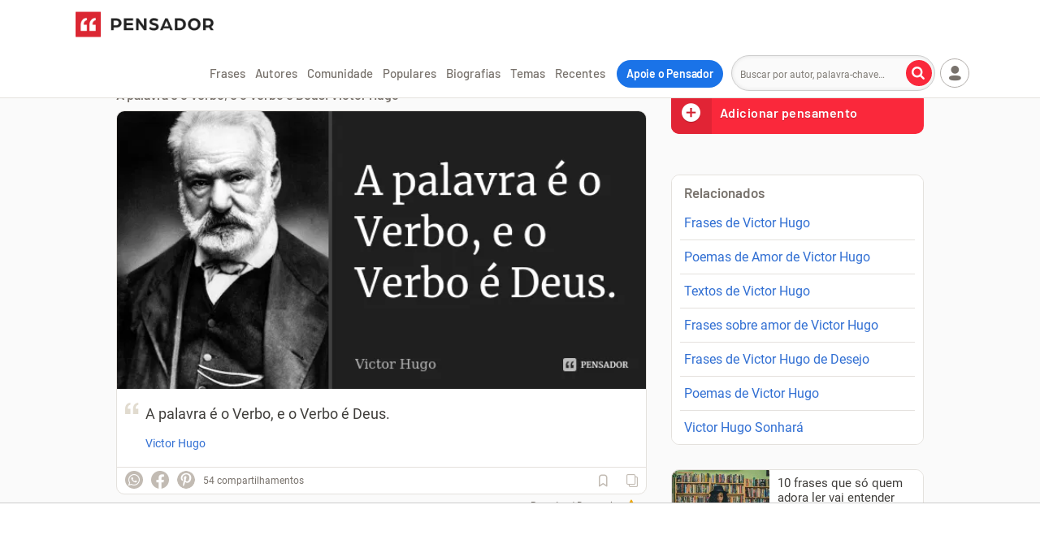

--- FILE ---
content_type: text/html; charset=UTF-8
request_url: https://www.pensador.com/frase/ODI2Nw/
body_size: 49192
content:
<!DOCTYPE html><html lang="pt-br"><head><title>A palavra é o Verbo, e o Verbo é Deus. Victor Hugo - Pensador</title><meta name="description" content="A palavra é o Verbo, e o Verbo é Deus... Victor Hugo. Inserida por agf"><meta name="keywords" content="Victor Hugo"><meta name="viewport" content="width=device-width, initial-scale=1"><meta name="verify-v1" content="GP9/krPogUirLWiDJiEeGFrpxfV7Bs4AiNqR7W334oE="><meta property="fb:admins" content="806619650"><meta property="fb:app_id" content="110725355668331"><meta property="fb:pages" content="132542966764304"><meta name="msvalidate.01" content="3E8C69C37B0951A16A22DAFEEEF764C5"><meta http-equiv="Content-Type" content="text/html; charset=utf-8"><meta property="og:title" content="Victor Hugo"><meta property="og:url" content="https://www.pensador.com/frase/ODI2Nw/"><meta property="og:image" content="https://cdn.pensador.com/img/frase/vi/ct/victor_hugo_a_palavra_e_o_verbo_e_o_verbo_e_deus_lk9rqnk.jpg"><meta property="og:image:height" content="315"><meta property="og:image:width" content="600"><meta property="og:site_name" content="Pensador"><meta property="og:description" content="A palavra é o Verbo, e o Verbo é Deus."><meta property="og:type" content="article"><link rel="canonical" href="https://www.pensador.com/frase/ODI2Nw/" /><meta name="twitter:card" content="photo"><meta name="twitter:site" content="@pensador"><link rel="preconnect" href="https://cdn.pensador.com"><link rel="preconnect" href="https://securepubads.g.doubleclick.net"><link rel="preload" as="image" href="https://cdn.pensador.com/img/frase/vi/ct/victor_hugo_a_palavra_e_o_verbo_e_o_verbo_e_deus_lk9rqnk.jpg"><link rel="preload" as="image" href="https://cdn.pensador.com/img/logo.png" imagesrcset="https://cdn.pensador.com/img/logo.png 1x, https://cdn.pensador.com/img/logo.svg 2x"><link rel="dns-prefetch" href="https://eu.7gra.us/"><link rel="preconnect" href="https://cdn.pensador.com" crossorigin="anonymous"><link rel="preload" href="/dist/fonts/roboto-v29-latin-regular-critical.4673b4537a84c7f7a130799aa6af329b.woff2" as="font" type="font/woff2" crossorigin="anonymous"><style>@charset "utf-8";@font-face{font-family:Roboto;font-style:normal;font-weight:400;font-display:swap;src:url(/dist/fonts/roboto-v29-latin-regular.160fbc69802809bdb0ef6942ba6bbb52.eot);src:local(""),url(/dist/fonts/roboto-v29-latin-regular-critical.4673b4537a84c7f7a130799aa6af329b.woff2) format("woff2"),url(/dist/fonts/roboto-v29-latin-regular.9b78ea3bc4f00e508f01331aa0733db8.woff) format("woff"),url(/dist/fonts/roboto-v29-latin-regular.69358f64aea6fd09499aacb2bae24f53.ttf) format("truetype")}@font-face{font-family:Barlow-fallback;size-adjust:96.7%;ascent-override:100%;src:local("Arial")}@font-face{font-family:pf;font-style:normal;font-weight:400;src:url(/dist/fonts/pf.52775aeedd143ea60fcd8a69b65b4fd9.eot);src:url(/dist/fonts/pf.52775aeedd143ea60fcd8a69b65b4fd9.eot) format("embedded-opentype"),url(/dist/fonts/pf.12d34885d4a20c6bc0cebc292223008b.woff2) format("woff2"),url(/dist/fonts/pf.fe618367c318dbe5730aa746e9906cec.woff) format("woff"),url(/dist/fonts/pf.18fd583c21060b31b7f6dfdd960788a8.ttf) format("truetype"),url(/dist/fonts/pf.3a3615432ccfb346c1084b2d9b9b0452.svg) format("svg")}.about-copy:before,.ad-wrapper .remove-ads:before,.add.add i.loading:before,.add.add i:before,.article-content .content-img .share-wrapper .donation-banner-wrapper .share-icon--close:before,.article-content .content-img .share-wrapper .share-icon--close:before,.article-content blockquote:before,.auth-buttons .user-menu .btn-login a button.auth-login:before,.auth-buttons button.auth-login:before,.auth-buttons button.auth-register:before,.authors-home--wrapper .see-all a .see-all-arrow:before,.breadcrumbs li:not(:last-child):before,.btn-load-more i:before,.btn-quote span:before,.btn-see-more span:before,.donation-banner-wrapper .article-content .content-img .share-wrapper .share-icon--close:before,.donation-banner-wrapper .icon-close:before,.donation-banner-wrapper .popup .close:before,.donation-banner-wrapper .show-btns .share-icon:before,.donations-widget-card .card-header .btn-close:before,.feedback-widget-curtain .sg-feedback__modal .btn-close:before,.footer-copyright .icon-company:before,.footer-social-links .icon-fb:before,.footer-social-links .icon-ig:before,.footer-social-links .icon-pin:before,.footer-social-links .icon-tiktok:before,.footer-social-links .icon-yt:before,.game-player .game-interactive-preloader .preloader-play-button .icon:before,.game-player .mobile-draggable-menu .icon:before,.header-menu-btn-wrapper .add-quote span:before,.icon-7graus:before,.icon-alert:before,.icon-arrow-right:before,.icon-at:before,.icon-bookmark-l:before,.icon-bookmark:before,.icon-camera:before,.icon-caret-down:before,.icon-check:before,.icon-close:before,.icon-collection:before,.icon-copy:before,.icon-desktop:before,.icon-dots:before,.icon-edit:before,.icon-facebook-round:before,.icon-facebook:before,.icon-feedback-happy:before,.icon-feedback-sad:before,.icon-heart-l:before,.icon-heart:before,.icon-heartb-l:before,.icon-heartb:before,.icon-house:before,.icon-image:before,.icon-info:before,.icon-instagram:before,.icon-label:before,.icon-link:before,.icon-lock:before,.icon-locker:before,.icon-magnifier:before,.icon-mail:before,.icon-menu:before,.icon-noise:before,.icon-pass-hide:before,.icon-pass-show:before,.icon-pencil:before,.icon-pensador:before,.icon-pix:before,.icon-play-game:before,.icon-plus-circle:before,.icon-plus:before,.icon-power:before,.icon-quote:before,.icon-report:before,.icon-settings:before,.icon-sg-social-facebook:before,.icon-sg-social-pinterest:before,.icon-sg-social-twitter:before,.icon-sg-social-whatsapp:before,.icon-share-arrow-l:before,.icon-share:before,.icon-speed:before,.icon-spinner:before,.icon-thumbup-l:before,.icon-thumbup:before,.icon-tiktok:before,.icon-trash-l:before,.icon-user--btn.copy-btn.copied i:before,.icon-user--btn.dots i:before,.icon-user--btn.editar i:before,.icon-user--btn.image i.icon-spinner:before,.icon-user--btn.image i:before,.icon-user-caret-down:before,.icon-user-plus:before,.icon-user:before,.icon-verified:before,.icon-whatsapp-filled:before,.icon-youtube:before,.input-wrap .placeholder-email:before,.input-wrap .placeholder-label:before,.input-wrap .placeholder-pass:before,.input-wrap .placeholder-quote:before,.input-wrap .placeholder-user:before,.input-wrap .user-menu .btn-login a .placeholder-user:before,.newsletter-widget .newsletter-title span:before,.no-facebook-warning span:before,.pensaReport span:before,.pix-generated-wrapper .go-back:before,.pix-generated-wrapper .header-processing-payment:before,.popup-collection .popup-close i:before,.popup .close:before,.popup .donation-banner-wrapper .close:before,.remove-ads-widget-card .card-header .btn-close:before,.remove.remove i.loading:before,.remove.remove i:before,.search-btn span:before,.sg-social .sg-facebook-btn span:before,.share-icon:before,.show-btns .donation-banner-wrapper .share-icon:before,.show-btns .share-icon:before,.sidebar .blog span.icon-desktop:before,.thought-card .frase:before,.updated-form-ui .form-wrapper .password-input-wrapper input[type=password]+.toggle-password:before,.updated-form-ui .form-wrapper .password-input-wrapper input[type=text]+.toggle-password:before,.user-menu .btn-login a .auth-buttons button.auth-login:before,.user-menu .btn-login a .icon-user:before,.user-menu .btn-login a .input-wrap .placeholder-user:before,.user-menu .btn-login a .login-button .user-icon:before,.user-menu .btn-login ul.dropped a.login span:before,.user-menu .login-button .btn-login a .user-icon:before,.user-menu .login-button .user-icon:before,.user-menu .user>span i:before,.warning.warning--green span:before,.yt-channel .yt-subscribe--button i:before,[class*=" icon-"],[class^=icon-],ul.dropped .user-menu .btn-login a.login span:before,ul.dropped a.collection span:before,ul.dropped a.login span:before,ul.dropped a.logout span:before,ul.dropped a.settings span:before,ul.dropped a.signup span:before{font:normal normal normal 14px/1 pf;font-size:inherit;text-decoration:none;text-transform:none;line-height:inherit;display:block;vertical-align:middle;min-width:1em;text-rendering:auto;-webkit-user-select:none;-moz-user-select:none;user-select:none;-webkit-font-smoothing:antialiased;-moz-osx-font-smoothing:grayscale}.icon-sg-social-facebook:before{content:"";display:block}.icon-sg-social-twitter:before{content:"";display:block}.icon-sg-social-whatsapp:before{content:"";display:block}.footer-social-links .icon-pin:before,.icon-sg-social-pinterest:before{content:"";display:block}.about-copy:before,.article-content blockquote:before,.icon-quote:before,.input-wrap .placeholder-quote:before,.thought-card .frase:before{content:"";display:block}.icon-image:before,.icon-user--btn.image i:before{content:"";display:block}.icon-magnifier:before,.search-btn span:before{content:"";display:block}.icon-menu:before{content:"";display:block}.icon-report:before,.pensaReport span:before{content:"";display:block}.icon-user-caret-down:before,.user-menu .user>span i:before{content:"";display:block}.auth-buttons .user-menu .btn-login a button.auth-login:before,.auth-buttons button.auth-login:before,.icon-user:before,.input-wrap .placeholder-user:before,.input-wrap .user-menu .btn-login a .placeholder-user:before,.user-menu .btn-login a .auth-buttons button.auth-login:before,.user-menu .btn-login a .icon-user:before,.user-menu .btn-login a .input-wrap .placeholder-user:before,.user-menu .btn-login ul.dropped a.login span:before,.user-menu .login-button .user-icon:before,ul.dropped .user-menu .btn-login a.login span:before,ul.dropped a.login span:before{content:"";display:block}.icon-share:before,.share-icon:before{content:""}.icon-dots:before,.icon-user--btn.dots i:before{content:"";display:block}.icon-edit:before,.icon-user--btn.editar i:before{content:"";display:block}.add.add i.loading:before,.icon-spinner:before,.icon-user--btn.image i.icon-spinner:before,.remove.remove i.loading:before{content:"";display:block}.icon-house:before{content:"";display:block}.auth-buttons button.auth-register:before,.icon-user-plus:before,ul.dropped a.signup span:before{content:"";display:block}.icon-collection:before{content:"";display:block}.icon-power:before,ul.dropped a.logout span:before{content:"";display:block}.icon-settings:before,ul.dropped a.settings span:before{content:"";display:block}.authors-home--wrapper .see-all a .see-all-arrow:before,.breadcrumbs li:not(:last-child):before,.btn-load-more i:before,.btn-see-more span:before,.game-player .mobile-draggable-menu .icon:before,.icon-arrow-right:before,.pix-generated-wrapper .go-back:before{content:"";display:block}.icon-pensador:before{content:"";display:block}.btn-quote span:before,.header-menu-btn-wrapper .add-quote span:before,.icon-plus-circle:before{content:"";display:block}.icon-desktop:before,.sidebar .blog span.icon-desktop:before{content:"";display:block}.footer-social-links .icon-fb:before,.icon-facebook:before,.sg-social .sg-facebook-btn span:before{content:"";display:block}.icon-at:before{content:"";display:block}.icon-locker:before,.input-wrap .placeholder-pass:before,.no-facebook-warning span:before{content:"";display:block}.ad-wrapper .remove-ads:before,.article-content .content-img .share-wrapper .share-icon--close:before,.donation-banner-wrapper .icon-close:before,.donations-widget-card .card-header .btn-close:before,.feedback-widget-curtain .sg-feedback__modal .btn-close:before,.icon-close:before,.popup-collection .popup-close i:before,.popup .close:before,.remove-ads-widget-card .card-header .btn-close:before,.show-btns .share-icon:before{content:"";display:block}.icon-info:before,.pix-generated-wrapper .header-processing-payment:before,.warning.warning--green span:before{content:"";display:block}.footer-social-links .icon-ig:before,.icon-instagram:before{content:"";display:block}.icon-mail:before,.input-wrap .placeholder-email:before,.newsletter-widget .newsletter-title span:before{content:"";display:block}.icon-plus:before{content:"";display:block}.icon-share:before,.share-icon:before{content:"";display:block}.icon-heart:before,ul.dropped a.collection span:before{content:"";display:block}.icon-heart-l:before{content:"";display:block}.icon-caret-down:before{content:"";display:block}.footer-social-links .icon-yt:before,.icon-youtube:before,.yt-channel .yt-subscribe--button i:before{content:"";display:block}.icon-feedback-happy:before{content:"";display:block}.icon-feedback-sad:before{content:"";display:block}.footer-copyright .icon-company:before,.icon-7graus:before{content:"";display:block}.icon-label:before,.input-wrap .placeholder-label:before{content:"";display:block}.icon-verified:before{content:"";display:block}.icon-copy:before{content:"";display:block}.icon-check:before,.icon-user--btn.copy-btn.copied i:before{content:"";display:block}.game-player .game-interactive-preloader .preloader-play-button .icon:before,.icon-play-game:before{content:"";display:block}.icon-whatsapp-filled:before{content:"";display:block}.footer-social-links .icon-tiktok:before,.icon-tiktok:before{content:"";display:block}.icon-alert:before{content:"";display:block}.icon-pass-show:before,.updated-form-ui .form-wrapper .password-input-wrapper input[type=password]+.toggle-password:before{content:"";display:block}.icon-lock:before{content:"";display:block}.icon-pass-hide:before,.updated-form-ui .form-wrapper .password-input-wrapper input[type=text]+.toggle-password:before{content:"";display:block}.icon-facebook-round:before{content:"";display:block}.icon-noise:before{content:"";display:block}.icon-pix:before{content:"";display:block}.icon-speed:before{content:"";display:block}.icon-thumbup:before{content:"";display:block}.icon-thumbup-l:before{content:"";display:block}.icon-trash-l:before{content:"";display:block}.icon-share-arrow-l:before{content:"";display:block}.add.add i:before,.icon-bookmark-l:before{content:"";display:block}.icon-bookmark:before,.remove.remove i:before{content:"";display:block}.icon-heartb-l:before{content:"";display:block}.icon-heartb:before{content:"";display:block}.icon-pencil:before{content:"";display:block}.icon-camera:before{content:"";display:block}.icon-link:before{content:"";display:block}.container{margin-right:auto;margin-left:auto;padding-left:10px;padding-right:10px;clear:both}.container:after,.container:before{content:"";display:table}.container:after{clear:both}@media(min-width:769px){.container{width:100%;max-width:100%;padding-left:15px;padding-right:15px}}@media(min-width:1024px){.container{width:1024px}}.row{margin-left:-10px;margin-right:-10px;clear:both}.row:after,.row:before{content:"";display:table}.row:after{clear:both}@media(min-width:769px){.row{margin-left:-15px;margin-right:-15px}}.col-lg-10,.col-md-8,.col-md-12,.col-sm-4,.col-sm-6,.col-sm-8,.col-xs-3,.col-xs-4,.col-xs-7,.col-xs-8,.col-xs-11,.col-xs-12{position:relative;min-height:1px;padding-left:10px;padding-right:10px}@media(min-width:769px){.col-lg-10,.col-md-8,.col-md-12,.col-sm-4,.col-sm-6,.col-sm-8,.col-xs-3,.col-xs-4,.col-xs-7,.col-xs-8,.col-xs-11,.col-xs-12{padding-left:15px;padding-right:15px}}.col-xs-3,.col-xs-7,.col-xs-12{float:left}.col-xs-12{width:100%}.col-xs-7{width:58.33333333%}.col-xs-3{width:25%}.col-xs-offset-3{margin-left:25%}@media(min-width:769px){.col-sm-4,.col-sm-6,.col-sm-8{float:left}.col-sm-8{width:66.66666667%}.col-sm-6{width:50%}.col-sm-4{width:33.33333333%}}@media(min-width:1024px){.col-md-8,.col-md-12{float:left}.col-md-12{width:100%}.col-md-8{width:66.66666667%}}*,:after,:before{box-sizing:border-box}.clearfix{*zoom:1}.clearfix:after,.clearfix:before{display:table;line-height:0;content:""}.clearfix:after{clear:both}html{line-height:1.15;-webkit-text-size-adjust:100%}body{margin:0}main{display:block}h1{font-size:2em;margin:.67em 0}hr{box-sizing:content-box;height:0;overflow:visible}pre{font-family:monospace,monospace;font-size:1em}a{background-color:transparent}abbr[title]{border-bottom:none;text-decoration:underline;-webkit-text-decoration:underline dotted;text-decoration:underline dotted}b,strong{font-weight:bolder}code,kbd,samp{font-family:monospace,monospace;font-size:1em}small{font-size:80%}sub,sup{font-size:75%;line-height:0;position:relative;vertical-align:baseline}sub{bottom:-.25em}sup{top:-.5em}img{border-style:none}button,input,optgroup,select,textarea{font-family:inherit;font-size:100%;line-height:1.15;margin:0}button,input{overflow:visible}button,select{text-transform:none}[type=button],[type=reset],[type=submit],button{-webkit-appearance:button}[type=button]::-moz-focus-inner,[type=reset]::-moz-focus-inner,[type=submit]::-moz-focus-inner,button::-moz-focus-inner{border-style:none;padding:0}[type=button]:-moz-focusring,[type=reset]:-moz-focusring,[type=submit]:-moz-focusring,button:-moz-focusring{outline:1px dotted ButtonText}fieldset{padding:0;margin:0;border:0}legend{box-sizing:border-box;color:inherit;display:table;max-width:100%;padding:0;white-space:normal}progress{vertical-align:baseline}textarea{overflow:auto}[type=checkbox],[type=radio]{box-sizing:border-box;padding:0}[type=number]::-webkit-inner-spin-button,[type=number]::-webkit-outer-spin-button{height:auto}[type=search]{-webkit-appearance:textfield;outline-offset:-2px}[type=search]::-webkit-search-decoration{-webkit-appearance:none}::-webkit-file-upload-button{-webkit-appearance:button;font:inherit}details{display:block}summary{display:list-item}[hidden],template{display:none}body{font-family:Roboto,-apple-system,BlinkMacSystemFont,Segoe UI,Helvetica Neue,Arial,sans-serif,Apple Color Emoji,Segoe UI Emoji,Segoe UI Symbol;font-size:16px;line-height:1.4;color:#403e3b;position:relative;background:#fafafa;padding-top:85px}body.y-hidden{overflow-y:hidden}@media(min-width:1024px){body{padding-top:60px}}body:has(.top-mobile-ad-banner){padding-top:0}img{max-width:100%;height:auto;line-height:1.2;background:#f5f2ed}.h1,.h2,.h3,.h4,.h5,h1,h2,h3,h4,h5{font-family:Barlow,Barlow-fallback,-apple-system,BlinkMacSystemFont,Segoe UI,Helvetica Neue,Arial,sans-serif,Apple Color Emoji,Segoe UI Emoji,Segoe UI Symbol;font-weight:700;color:#403e3b;-webkit-font-smoothing:antialiased;padding:.9375rem 0;display:block;clear:both}@media(min-width:769px){.h1,.h2,.h3,.h4,.h5,h1,h2,h3,h4,h5{padding:1.5625rem 0 1.25rem}}.h1,h1{font-size:1.875rem;word-wrap:break-word}.h2,h2{font-size:1.625rem}.h3,h3{font-size:1.375rem}.h4,h4{font-size:1.125rem}.h5,h5{font-size:1rem}a{color:#316fd3;text-decoration:none}.p,p{margin:0;padding:.5em 0}.p.small,p.small{font-size:.875rem}button,input,keygen,select,textarea{font-family:Roboto,-apple-system,BlinkMacSystemFont,Segoe UI,Helvetica Neue,Arial,sans-serif,Apple Color Emoji,Segoe UI Emoji,Segoe UI Symbol}input:not([type=checkbox]),textarea{border:1px solid #ccc;padding:0 10px;font-size:1em;color:#78726c;-webkit-appearance:none;-moz-appearance:none;appearance:none}input:not([type=checkbox])::-webkit-input-placeholder,textarea::-webkit-input-placeholder{font-size:.75rem}input:not([type=checkbox]):-moz-placeholder,input:not([type=checkbox])::-moz-placeholder,textarea:-moz-placeholder,textarea::-moz-placeholder{font-size:.75rem}input:not([type=checkbox]):-ms-input-placeholder,textarea:-ms-input-placeholder{font-size:.75rem}textarea{padding:12px 10px}button,input,textarea{border-radius:4px}button,input:not([type=checkbox]){height:36px;line-height:36px}button.btn,button.txt,input:not([type=checkbox]).btn,input:not([type=checkbox]).txt{display:inline-block}button,button.btn,input.btn{font-weight:700;text-align:center;white-space:nowrap;vertical-align:middle;border:1px solid transparent;line-height:1;padding:0 10px;outline:none}.sidebar{font-size:0}select{position:relative;width:100%;max-width:500px;background-color:#fff;border:1px solid #c2bbb3;font-family:inherit;font-size:1rem;line-height:normal;height:46px;padding:0 40px 0 14px;color:#403e3b;border-radius:10px;margin:0;box-sizing:border-box;-webkit-appearance:none;-moz-appearance:none;background-image:linear-gradient(45deg,transparent 50%,grey 0),linear-gradient(135deg,grey 50%,transparent 0);background-position:calc(100% - 20px) 50%,calc(100% - 15px) 50%;background-size:5px 5px,5px 5px;background-repeat:no-repeat}@media screen and (min-width:769px){.flex-container{display:flex}}.btn{position:relative;display:inline-block;width:auto;color:#737373;font-size:.875rem;line-height:1;border:1px solid #cdc8c1;border-radius:4px;background:#fff;padding:8px 10px;text-align:center;transition:all .15s ease-in-out}.btn:hover{color:#403e3b;cursor:pointer;border-color:#887c6d}.btn:hover,.btn:hover *{text-decoration:none}.btn-see-more{padding-right:0}.btn-see-more span{position:relative;padding-right:20px}.btn-see-more span:before{position:absolute;font-size:.5625rem;top:50%;transform:translateY(-50%);left:auto;right:5px}.btn-see-more:hover span:before{right:4px}.btn-quote{display:inline-block;width:100%;background:#fa283b;color:#fff;text-shadow:0 1px 1px rgba(0,0,0,.2);font-size:1rem;font-family:Barlow,Barlow-fallback,-apple-system,BlinkMacSystemFont,Segoe UI,Helvetica Neue,Arial,sans-serif,Apple Color Emoji,Segoe UI Emoji,Segoe UI Symbol;font-weight:700;-webkit-font-smoothing:antialiased;letter-spacing:.5px;line-height:1.2;padding:20px 10px;margin:0;border:none;text-align:center;overflow:hidden}.btn-quote:active,.btn-quote:focus,.btn-quote:hover{color:#fff;background:#e12435;text-decoration:none}.btn-quote span{display:inline-block}.btn-quote span:before{position:relative;top:50%;transform:translateY(-50%)}.btn-quote--sidebar{border-radius:10px;margin:10px 0;text-align:left;padding:17px 10px 17px 60px}.btn-quote--sidebar span{position:absolute;width:50px;height:100%;left:0;top:0;font-size:26px;background:#e12435;line-height:2;text-align:center}.btn-quote--sidebar.hide{display:none}.notice .btn{max-width:330px}.btn-load-more{font-family:Barlow,Barlow-fallback,-apple-system,BlinkMacSystemFont,Segoe UI,Helvetica Neue,Arial,sans-serif,Apple Color Emoji,Segoe UI Emoji,Segoe UI Symbol;border:1px solid #fa283b;background:#fa283b;color:#fff;display:block;margin:0 auto 30px;padding:10px 70px;height:auto;text-shadow:0 1px 1px rgba(0,0,0,.2);-webkit-font-smoothing:antialiased}.btn-load-more i{display:inline-block;font-size:.625rem;transform:rotate(90deg);margin-left:5px;color:#fff}.btn-load-more:active,.btn-load-more:focus,.btn-load-more:hover{border:1px solid #e12435;background:#e12435}button.btn-danger,input.btn-danger{border:1px solid #78726c;background:#fff;color:#403e3b}button.btn-danger:hover,button.btn-submit,input.btn-danger:hover,input.btn-submit{border:1px solid #fa283b;background:#fa283b;color:#fff}button.btn-submit:hover,input.btn-submit:hover{border:1px solid #e12435;background:#e12435;color:#fff}.btn-cta{display:block;text-align:center;color:#403e3b;font-weight:700;-webkit-font-smoothing:antialiased;border:2px solid #78726c;background:#fff;border-radius:100px;padding:10px;margin:0;font-size:1.125rem;line-height:1.3;-webkit-appearance:button;cursor:pointer;transition:all .2s ease-in-out}.btn-cta:hover{border-color:#403e3b;color:#000}.btn-cta.btn-remove-ads.hidden{opacity:0;transition:opacity .5s ease-in-out;pointer-events:none;display:none}.btn-cta .icon{position:relative;display:inline-block;font-size:1rem;line-height:0;color:#4c4c4c}.btn-cta--orange{border:2px solid #cd901d;background:#f0ab2a;color:#242424}.btn-cta--orange .icon{color:#4f3910}.btn-cta.btn-cta--gray{border:1px solid #c6c6c6;font-size:.875rem;color:#676767}.btn-cta.btn-cta--gray .icon-caretup{transform:rotate(90deg);font-size:.625rem;margin-left:5px;color:#78726c}.btn-cta.btn-cta--gray:hover .icon-caretup{color:#403e3b}.btn-cta.btn-cta--contribution-header,.btn-cta.btn-cta--remove-ads-header{position:relative;outline:none;color:#fff;background-color:#1a73e8;border:none;padding:8px 10px;margin-left:8px;font-family:Barlow,Barlow-fallback,-apple-system,BlinkMacSystemFont,Segoe UI,Helvetica Neue,Arial,sans-serif,Apple Color Emoji,Segoe UI Emoji,Segoe UI Symbol;font-weight:700;-webkit-font-smoothing:antialiased;letter-spacing:-.2px;font-size:.8125rem}@media(min-width:1129px){.btn-cta.btn-cta--contribution-header,.btn-cta.btn-cta--remove-ads-header{font-size:.875rem;padding:8px 12px;top:1px}}.btn-cta.btn-cta--contribution-header:hover,.btn-cta.btn-cta--remove-ads-header:hover{color:#fff;background-color:#0950ac;text-decoration:none}.btn-cta.btn-cta--contribution-header--mobile,.btn-cta.btn-cta--remove-ads-header--mobile{display:inline-block;flex-shrink:0;position:relative;background-color:#1a73e8;border:0;color:#fff;font-family:Barlow,Barlow-fallback,-apple-system,BlinkMacSystemFont,Segoe UI,Helvetica Neue,Arial,sans-serif,Apple Color Emoji,Segoe UI Emoji,Segoe UI Symbol;font-weight:700;-webkit-font-smoothing:antialiased;padding:10px 7px;transition:all .15s ease-in-out;font-size:.75rem;letter-spacing:-.1px}@media(min-width:360px){.btn-cta.btn-cta--contribution-header--mobile,.btn-cta.btn-cta--remove-ads-header--mobile{font-size:.8125rem}}@media(min-width:375px){.btn-cta.btn-cta--contribution-header--mobile,.btn-cta.btn-cta--remove-ads-header--mobile{padding:10px}}@media(min-width:1024px){.btn-cta.btn-cta--contribution-header--mobile,.btn-cta.btn-cta--remove-ads-header--mobile{display:none}}.btn-cta.btn-cta--contribution-header--mobile:hover,.btn-cta.btn-cta--remove-ads-header--mobile:hover{background-color:#0950ac;text-decoration:none}.btn-cta.btn-cta--contribution-footer,.btn-cta.btn-cta--remove-ads-footer{display:inline-flex;align-items:center;outline:2px solid #e12435;border:unset;outline-offset:2px;text-decoration:none;font-family:Barlow,Barlow-fallback,-apple-system,BlinkMacSystemFont,Segoe UI,Helvetica Neue,Arial,sans-serif,Apple Color Emoji,Segoe UI Emoji,Segoe UI Symbol;font-weight:700;padding:8px 32px;-webkit-font-smoothing:auto;font-size:1rem}@media(min-width:769px){.btn-cta.btn-cta--contribution-footer,.btn-cta.btn-cta--remove-ads-footer{font-size:.875rem}}.btn-cta.btn-cta--contribution-footer:hover,.btn-cta.btn-cta--remove-ads-footer:hover{color:#121212;outline-width:4px;outline-offset:0;transition:outline-width .2s ease-in-out;text-decoration:underline}.btn-cta.btn-cta--remove-ads{text-transform:uppercase;display:inline-block;padding:10px 30px;text-decoration:none}.btn-cta.btn-cta--remove-ads:hover{text-decoration:underline}.btn-cta--wrapper{position:relative;display:inline-block;margin-top:20px;text-decoration:none}.title{color:#403e3b;font-family:Barlow,Barlow-fallback,-apple-system,BlinkMacSystemFont,Segoe UI,Helvetica Neue,Arial,sans-serif,Apple Color Emoji,Segoe UI Emoji,Segoe UI Symbol;font-weight:700;-webkit-font-smoothing:antialiased;margin:0;padding:0;line-height:1.1}.title--h2{font-size:1.375rem}@media(min-width:769px){.title--h2{font-size:1.625rem}}.title--h3{font-size:1.125rem}.sg-social,.sg-social>div{display:inline-block;float:left}.sg-social>div:not(:first-of-type){margin-left:10px}.sg-social button{border:none}.sg-social .sg-icon-only{border:0;border-radius:36px;overflow:hidden;margin:0;padding:0;color:#fff;background:#c2bbb3;width:32px;height:32px}@media(min-width:769px){.sg-social .sg-icon-only{width:22px;height:22px}}.sg-social .sg-whatsapp-btn{font-size:22px}@media(min-width:769px){.sg-social .sg-whatsapp-btn{font-size:14px}}.sg-social .sg-whatsapp-btn:hover{background:#25d366}.sg-social .sg-facebook-btn{background:none;color:#c2bbb3;font-size:32px}@media(min-width:769px){.sg-social .sg-facebook-btn{font-size:22px}}.sg-social .sg-facebook-btn:hover{color:#1877f2}.sg-social .sg-twitter-btn{font-size:17px}@media(min-width:769px){.sg-social .sg-twitter-btn{font-size:11px}}.sg-social .sg-twitter-btn:hover{background:#00abf0}.sg-social .sg-pinterest-btn{background:none;color:#c2bbb3;font-size:32px}@media(min-width:769px){.sg-social .sg-pinterest-btn{font-size:22px}}.sg-social .sg-pinterest-btn:hover{color:#e60019}.share-wrapper{position:relative;display:inline-block;width:100%;padding:0;font-size:.75rem}.share-wrapper.active .sg-whatsapp-btn{background:#25d366}.share-wrapper.active .sg-facebook-btn{color:#1877f2}.share-wrapper.active .sg-twitter-btn{background:#00abf0}.share-wrapper.active .sg-pinterest-btn{color:#e60019}@media(min-width:769px){.share-wrapper--force-collapse .share-icon{display:inline-block;width:32px;height:32px}.share-wrapper--force-collapse .sg-social{position:relative;top:3px}.share-wrapper--force-collapse:not(.show-btns) .sg-social{display:none!important}}.show-btns{z-index:2;background:linear-gradient(90deg,#fff 65.72%,hsla(0,0%,100%,0))}.show-btns .share-icon{border:1px solid #e4e1dd}@media(min-width:0)and (max-width:768px){.show-btns .sg-whatsapp-btn{background:#25d366}.show-btns .sg-facebook-btn{color:#1877f2}.show-btns .sg-twitter-btn{background:#00abf0}.show-btns .sg-pinterest-btn{color:#e60019}}.share-icon{position:relative;display:inline-block;float:left;border-radius:36px;color:#c2bbb3;text-align:center;background:#fff;border:1px solid #fff;width:36px;height:36px;margin:2px}@media(min-width:769px){.share-icon{display:none}}.share-icon:before{position:relative;font-size:1.125rem;top:50%;transform:translateY(-50%)}.share-icon:hover{color:#78726c;background:#f5f2ed;border:1px solid #e4e1dd}.total-shares{position:relative;display:inline-block;color:#78726c;padding:14px 10px;font-size:.75rem}@media(min-width:769px){.total-shares{padding:10px}}.total-shares--mobile{position:absolute;padding:0;left:40px;top:50%;transform:translateY(-50%)}.total-shares--mobile span{display:none}@media(min-width:769px){.total-shares--mobile{display:none}}.iconbar .sg-social{display:none;float:left;padding:4px 0 4px 8px}@media(min-width:769px){.iconbar .sg-social{display:inline-block;padding:4px 0 4px 10px}}.iconbar .show-btns .sg-social,.sg-social-page{display:inline-block}.sg-social-page{position:absolute;left:auto;right:0;top:0}@media(min-width:769px){.sg-social-page{margin:5px 0}}.sg-social-page--block{position:relative;width:100%}.sg-social-page .sg-icon-only{width:32px;height:32px}@media(min-width:769px){.sg-social-page .sg-icon-only{width:26px;height:26px}}.sg-social-page .sg-facebook-btn{background:#fff;color:#1877f2;font-size:32px}@media(min-width:769px){.sg-social-page .sg-facebook-btn{font-size:26px}}.sg-social-page .sg-pinterest-btn{background:#fff;color:#e60019;font-size:32px}@media(min-width:769px){.sg-social-page .sg-pinterest-btn{font-size:26px}}.sg-social-page .sg-whatsapp-btn{background:#25d366;font-size:20px}@media(min-width:769px){.sg-social-page .sg-whatsapp-btn{font-size:17px}}.sg-social-page .sg-twitter-btn{background:#00abf0;font-size:16px}@media(min-width:769px){.sg-social-page .sg-twitter-btn{font-size:13px}}@media(min-width:412px){.article-header .author-article+.sg-social-page{position:absolute;display:inline-block;width:auto;top:auto;left:auto;right:0;bottom:0}}.article-footer .sg-social-page{margin-top:9px}@media(min-width:0)and (max-width:500px){.article-footer .sg-social-page{position:relative;float:none;margin-top:30px}}.search-wrapper{display:none;position:relative;height:60px;float:left;margin-left:0}@media(min-width:1024px){.search-wrapper{display:inline-block;margin-left:5px}}.search-wrapper .search{top:50%;transform:translateY(-50%);min-width:230px}.search{position:relative;display:inline-block;width:100%}.search input.input-field{color:#403e3b;background:#fafafa;border-radius:100px;-webkit-font-smoothing:antialiased;height:44px;width:100%;box-shadow:inset 0 0 5px rgba(0,0,0,.1);font-size:1rem;padding:0 5px;transition:all .15s ease-in-out}.search input.input-field::-webkit-input-placeholder{font-size:1rem}.search input.input-field:-moz-placeholder,.search input.input-field::-moz-placeholder{font-size:1rem}.search input.input-field:-ms-input-placeholder{font-size:1rem}.search input.input-field:active,.search input.input-field:focus{box-shadow:0 0 0 1px #fa283b;border-color:#fa283b}@media(min-width:1024px){.search input.input-field{padding:0 38px 0 10px;font-size:1rem}.search input.input-field::-webkit-input-placeholder{font-size:12px}.search input.input-field:-moz-placeholder,.search input.input-field::-moz-placeholder{font-size:12px}.search input.input-field:-ms-input-placeholder{font-size:12px}}.search .search-btn{position:absolute;top:50%;transform:translateY(-50%);left:calc(100% - 36px)}.search-btn{border-radius:100px;border:1px solid #b1aeaa;background-color:#fff;width:36px;height:36px;font-size:1rem}@media(min-width:1024px){.search-btn{border:0;background:#fa283b;font-size:1rem;width:32px;height:32px}}.search-btn:hover{background:#e12435;color:#fff}.search-btn span{position:relative;color:#7b756e;left:-1px}@media(min-width:1024px){.search-btn span{color:#fff;left:-3px}}.search-btn.search-btn--home{background:#fa283b;border:0}.search-btn.search-btn--home span{color:#fff}.home .search-mobile-wrapper{display:none}.search-mobile-wrapper{width:36px;left:auto;text-align:right;z-index:1;right:5px;height:44px}@media(min-width:1024px){.search-mobile-wrapper{display:none}}.search-mobile-wrapper.expanded{z-index:10}.search-mobile-wrapper.expanded .search-mobile-form{position:absolute;top:2px;right:1px;left:0;margin-right:5px}.search-mobile-wrapper.expanded input.input-field{opacity:1;z-index:10;padding-left:15px;padding-right:45px;width:calc(100% - 50px)}.search-mobile-wrapper.expanded input.input-field:active,.search-mobile-wrapper.expanded input.input-field:focus{border-color:#e12435;box-shadow:0 0 0 1px #fa283b}.search-mobile-wrapper.expanded .search-btn{z-index:20;right:3px}.search-mobile-wrapper form{position:relative;min-width:36px;height:44px}.search-mobile-wrapper input{position:relative;border:1px solid transparent;cursor:text;line-height:inherit;height:44px;width:36px;border-radius:100px;background:#fff;opacity:0;font-size:1rem;color:#403e3b;z-index:20;padding:0}.search-mobile-wrapper input::-webkit-input-placeholder{font-size:1rem}.search-mobile-wrapper input:-moz-placeholder,.search-mobile-wrapper input::-moz-placeholder{font-size:1rem}.search-mobile-wrapper input:-ms-input-placeholder{font-size:1rem}.search-mobile-wrapper .search-btn{z-index:10;position:absolute;top:50%;left:auto;right:0;transform:translateY(-50%)}.list-boxed{position:relative;border:1px solid #e4e1dd;border-radius:10px;margin:0 0 30px;padding:0;background:#fff;overflow:hidden;display:flex;flex-wrap:wrap;align-items:stretch}.list-boxed .list-item{list-style:none;position:relative;display:inline-block;margin:0;padding:0;width:100%}.list-boxed .list-item:not(:last-child):after{content:"";position:absolute;height:1px;background:#e4e1dd;top:100%;bottom:0;left:10px;width:calc(100% - 20px);z-index:1}.list-boxed .list-item a{display:inline-block;font-size:1rem;width:100%;margin:0;padding:12px 15px 10px;background:#fff;line-height:1.3;transition:all .15s ease-in-out}.list-boxed .list-item a:hover{background:#fbfaf8}@media(min-width:500px){.list-boxed .col-2{width:50%}}@media(min-width:500px){.list-boxed .col-3{width:33.3333333333%}}.list-boxed+.title{padding-top:0}.list-boxed--title-bg .subtitle-bg,.list-boxed--title-bg .title-bg{display:inline-block;width:100%;margin:0}.list-boxed--title-bg .title-bg{padding:10px 15px 8px;font-size:1.125rem;font-family:Barlow,Barlow-fallback,-apple-system,BlinkMacSystemFont,Segoe UI,Helvetica Neue,Arial,sans-serif,Apple Color Emoji,Segoe UI Emoji,Segoe UI Symbol;font-weight:700;-webkit-font-smoothing:antialiased}.list-boxed--title-bg .title-bg a{color:inherit;text-decoration:none}.list-boxed--title-bg .title-bg:hover a{color:inherit;background:none;text-decoration:underline}.list-boxed--title-bg .subtitle-bg{display:block;font-size:.75rem;margin-top:-5px;padding:0 15px 10px}.list-boxed--title-bg .btn-see-more{position:absolute;list-style:none;top:5px;right:5px;width:auto;z-index:3}.title-bg-wrap{position:relative;background:#f5f2ed;margin-bottom:-1px;z-index:2;width:100%}.title-bg-wrap.bg-gray{background:#ededed}.title-bg-wrap.bg-gray .title-bg{font-size:1rem}.title-bg-wrap.bg-white{background:#fff}.title-bg-wrap.bg-white .title-bg{font-size:1.0625rem;color:#78726c;padding:10px 15px 5px}.thumb-article--wrap{display:flex;flex-wrap:wrap;justify-content:space-between;margin:0;padding:0}.thumb-article{list-style:none;margin:0 0 20px;padding:0;background:#fff;border:1px solid #e4e1dd;border-radius:10px;overflow:hidden}.thumb-article:hover{border-color:#c2bbb3}.thumb-article:hover a{color:#272522}.thumb-article:hover img{opacity:.9;transform:scale(1.05)}.thumb-article:hover .thumb-title{text-decoration:underline}.thumb-article .thumb-title{position:relative;background:#fff;display:inline-block;line-height:1.25;z-index:1;padding:7px}@media(min-width:769px){.thumb-article .thumb-title{padding:7px 10px}}.thumb-article a{display:inline-block;width:100%;line-height:1.3;color:#403e3b;font-size:.9375rem}.thumb-article img{transition:all .15s ease-in-out;float:left;width:100%;font-size:14px;color:#78726c}.btn+.thumb-article--wrap{margin-top:25px}.thought-card{position:relative;display:inline-block;width:100%;line-height:1;background:#fff;border:1px solid #e4e1dd;border-radius:10px;margin:0;padding:0;overflow:hidden}.thought-card .thought-img{width:100%}.thought-card .frase,.thought-card img{display:inline-block;width:100%}.thought-card .frase{position:relative;padding:15px 20px 5px 35px;font-size:1.125rem;line-height:1.4}.thought-card .frase.fr-small{font-size:1rem}.thought-card .frase:before{position:absolute;color:#e1dbcf;font-size:1rem;left:10px;top:10px}.thought-card .thought-source-wrapper{display:flex;align-items:baseline;flex-wrap:wrap;line-height:1.4;margin-top:2px;width:calc(100% + 20px)}@media(min-width:769px){.thought-card .thought-source-wrapper{width:calc(100% + 10px)}}.thought-card .thought-source-wrapper .thought-info-clipped{white-space:nowrap;max-width:calc(100% - 50px);overflow:hidden;position:relative}.thought-card .thought-source-wrapper .thought-info-clipped:after{content:"";background:linear-gradient(90deg,hsla(0,0%,100%,0),#fff);position:absolute;right:0;bottom:0;height:100%;width:20px}.thought-card .thought-source-wrapper .thought-info-clipped~.thought-note{display:none}.thought-card .thought-source-wrapper .thought-info-unclipped{white-space:normal;width:100%;max-width:100%}.thought-card .thought-source-wrapper .thought-info-unclipped:after{height:0;width:0;background:none}.thought-card .thought-source-wrapper .thought-info-unclipped~.thought-note{display:block}.thought-card .thought-source-wrapper .thought-source-cliptext-btn{display:inline-block;font-weight:700;cursor:pointer;margin-left:5px}.thought-card .thought-source-wrapper .thought-source-cliptext-btn.active{margin-left:auto}.thought-card .thought-source-wrapper .thought-source-cliptext-btn:hover{text-decoration:underline}.thought-card .autor{display:inline-block;width:100%;font-size:.75rem;padding:10px 30px 20px 35px;color:#78726c;line-height:1.3}@media(min-width:769px){.thought-card .autor{padding-right:20px}}.thought-card .autor.half{padding-bottom:10px}@media(min-width:500px){.thought-card .autor.half{width:70%;padding-bottom:20px}}.thought-card .autor+.info-bar{padding:0 0 20px 35px}@media(min-width:500px){.thought-card .autor+.info-bar{text-align:right;width:30%;padding:5px 10px}}.thought-card .autor .pensaNota{padding:2px 0 0}.thought-card .author-name{font-size:.875rem}.thought-card .pensaNota{display:inline-block;width:100%;font-size:.75rem;padding:0 20px 20px 35px;color:#78726c;line-height:1.3}.thought-card .iconbar{position:relative;display:inline-block;font-size:0;width:100%;border-top:1px solid #e4e1dd;min-height:33px}.thought-card.wimage{clear:both;padding:0;display:table}.thought-card.wimage:after,.thought-card.wimage:before{content:"";display:table}.thought-card.wimage:after{clear:both}.thought-card.wimage .content,.thought-card.wimage .thought-img{width:50%;display:inline-block;vertical-align:top}.thought-card.wimage .content{position:relative;padding:10px 15px 45px}.thought-card.wimage p.fr,.thought-card.wimage p.fr0{font-size:1rem;padding:0}.thought-card.wimage p.fr0:before,.thought-card.wimage p.fr:before{display:none}.thought-card.wimage p.fr-small{font-size:.875rem}.thought-card.wimage p.fr+.autor{width:100%}.thought-card.wimage p.fr+.autor+.info-bar{width:100%;text-align:left;padding:5px 0 0}.thought-card.wimage .thought-source-wrapper{width:100%}.thought-card.wimage .autor{margin-bottom:0;padding:10px 0 0}.thought-card.wimage .author-name{font-size:.75rem}@media(min-width:769px){.thought-card.wimage .iconbar{position:absolute;margin:0;bottom:0;left:0;right:0;padding-left:5px}}@media(max-width:768px){.thought-card.wimage{display:block}.thought-card.wimage .content,.thought-card.wimage .thought-img{width:auto;display:block}.thought-card.wimage .content{padding:0}.thought-card.wimage .content .autor,.thought-card.wimage .content p{display:none}.thought-card.wimage .iconbar{position:relative;padding:0 10px 0 0;margin:0}}.icon-bar--user-wrapper{position:absolute;top:50%;transform:translateY(-50%);left:auto;right:0;z-index:1}.add,.icon-user--btn,.remove{display:inline-block;float:left}.add i,.icon-user--btn i,.remove i{position:absolute;display:inline-block;left:50%;line-height:0;top:50%;transform:translate(-50%,-50%);color:#c2bbb3}.add i.loading,.icon-user--btn i.loading,.remove i.loading{animation:spin 4s linear infinite}.add a,.icon-user--btn a,.remove a{position:relative;display:inline-block;font-family:Roboto,-apple-system,BlinkMacSystemFont,Segoe UI,Helvetica Neue,Arial,sans-serif,Apple Color Emoji,Segoe UI Emoji,Segoe UI Symbol;color:#78726c;font-size:.75rem;min-width:32px;min-height:32px}.add a:before,.icon-user--btn a:before,.remove a:before{position:absolute;top:50%;transform:translateY(-50%);left:0;color:#c2bbb3}.add a:active,.add a:focus,.add a:hover,.icon-user--btn a:active,.icon-user--btn a:focus,.icon-user--btn a:hover,.remove a:active,.remove a:focus,.remove a:hover{color:#403e3b;text-decoration:none}.add a:active:before,.add a:active i,.add a:focus:before,.add a:focus i,.add a:hover:before,.add a:hover i,.icon-user--btn a:active:before,.icon-user--btn a:active i,.icon-user--btn a:focus:before,.icon-user--btn a:focus i,.icon-user--btn a:hover:before,.icon-user--btn a:hover i,.remove a:active:before,.remove a:active i,.remove a:focus:before,.remove a:focus i,.remove a:hover:before,.remove a:hover i{color:#78726c}.add.add:active:before,.add.add:active i,.icon-user--btn.add:active:before,.icon-user--btn.add:active i,.remove.add:active:before,.remove.add:active i{color:#c2bbb3}.add.remove i,.icon-user--btn.remove i,.remove.remove i{color:#e1747e}.add.remove a:active:before,.add.remove a:active i,.add.remove a:focus:before,.add.remove a:focus i,.add.remove a:hover:before,.add.remove a:hover i,.icon-user--btn.remove a:active:before,.icon-user--btn.remove a:active i,.icon-user--btn.remove a:focus:before,.icon-user--btn.remove a:focus i,.icon-user--btn.remove a:hover:before,.icon-user--btn.remove a:hover i,.remove.remove a:active:before,.remove.remove a:active i,.remove.remove a:focus:before,.remove.remove a:focus i,.remove.remove a:hover:before,.remove.remove a:hover i{color:#fa283b}.add.add i,.add.remove i,.icon-user--btn.add i,.icon-user--btn.remove i,.remove.add i,.remove.remove i{font-size:18px}.add.add i.loading,.add.remove i.loading,.icon-user--btn.add i.loading,.icon-user--btn.remove i.loading,.remove.add i.loading,.remove.remove i.loading{color:#c2bbb3}.icon-user--btn{margin-left:5px}.icon-user--btn.editar i{font-size:.8125rem}.icon-user--btn.image i{font-size:1rem}.icon-user--btn.image i.icon-spinner{animation:spin 2s ease-in-out infinite}@keyframes spin{50%{transform:rotate(180deg)}to{transform:rotate(1turn)}}.icon-user--btn.dots i{font-size:1rem}@media(min-width:0)and (max-width:359px){.icon-user--btn .trim{width:90px;white-space:nowrap;overflow:hidden;text-overflow:ellipsis;vertical-align:middle}}.icon-user--btn.copy-btn span,.icon-user--btn.tags span{display:inline-block;font-size:.75rem;font-family:Roboto,-apple-system,BlinkMacSystemFont,Segoe UI,Helvetica Neue,Arial,sans-serif,Apple Color Emoji,Segoe UI Emoji,Segoe UI Symbol;color:#737373;min-width:32px;min-height:32px}.icon-user--btn.copy-btn:hover i,.icon-user--btn.tags:hover i{color:#78726c}.icon-user--btn.copy-btn{cursor:pointer}.icon-user--btn.copy-btn span{transition:all .15s ease-in-out;border-radius:50px;border:1px solid #fff;background:#fff}.icon-user--btn.copy-btn i{font-size:1rem}.icon-user--btn.copy-btn.copied{cursor:default}.icon-user--btn.copy-btn.copied span{border:4px solid #fff;background:#00bd68}.icon-user--btn.copy-btn.copied i{color:#fff;font-size:2rem}.popup-collection{transition:all .15s ease-in-out;background:rgba(0,206,113,.9);border-radius:4px;padding:20px;font-size:1rem;text-align:center;position:absolute;top:0;bottom:0;left:0;right:0;display:flex;flex-direction:column;justify-content:center;z-index:10}.popup-collection .popup-close{position:absolute;top:15px;right:15px;cursor:pointer}.popup-collection .popup-close i{color:#fff}.popup-collection .popup-text{color:#fff;font-size:1.25rem;font-weight:700;-webkit-font-smoothing:antialiased;display:block;margin-bottom:15px}.popup-collection .popup-link{color:#fff;text-shadow:0 1px 1px rgba(0,0,0,.21);text-decoration:underline}.popup-collection+.iconbar{z-index:0}.thumb-article--wrap+.btn{display:block;margin:-5px auto 20px;padding:10px 0}@media(min-width:600px){.thumb-article--wrap+.btn{width:calc(33.33333% - 10px)}}.thumb-article--squared{width:calc(50% - 5px)}@media(min-width:600px){.thumb-article--squared{width:calc(33.33333% - 10px)}}.donation-banner-wrapper{position:relative;display:flex;flex-direction:column;gap:8px;background:#f7c9c8;border:1px solid #db8886;border-radius:8px;font-family:Roboto,-apple-system,BlinkMacSystemFont,Segoe UI,Helvetica Neue,Arial,sans-serif,Apple Color Emoji,Segoe UI Emoji,Segoe UI Symbol}.donation-banner-wrapper .donation-title{font-weight:700;-webkit-font-smoothing:antialiased;font-size:18px}@media(min-width:1024px){.donation-banner-wrapper .donation-title{font-size:20px}}.donation-banner-wrapper .donation-text{font-size:16px;display:flex;flex-direction:column;gap:8px}@media(min-width:1024px){.donation-banner-wrapper .donation-text{font-size:18px}}.donation-banner-wrapper .donation-cta-wrapper{display:flex;flex-direction:row;align-items:center;justify-content:space-between;gap:8px}.donation-banner-wrapper .donation-cta-wrapper span{font-size:16px;font-weight:700;-webkit-font-smoothing:antialiased}@media(min-width:1024px){.donation-banner-wrapper .donation-cta-wrapper span{font-size:18px}}.donation-banner-wrapper .donation-cta-wrapper .donation-cta-btn{font-family:Barlow,Barlow-fallback,-apple-system,BlinkMacSystemFont,Segoe UI,Helvetica Neue,Arial,sans-serif,Apple Color Emoji,Segoe UI Emoji,Segoe UI Symbol;text-decoration:none;background:#1a73e8;color:#fff;font-size:16px;font-weight:700;-webkit-font-smoothing:antialiased;text-align:center;white-space:nowrap;line-height:1;border-radius:40px;padding:12px 24px 14px;margin-right:-6px;border:2px solid #0950ac;transition:all .2s ease-in-out}@media(min-width:1024px){.donation-banner-wrapper .donation-cta-wrapper .donation-cta-btn{margin-right:0;font-size:18px}}.donation-banner-wrapper .donation-cta-wrapper .donation-cta-btn:hover{text-decoration:none;background:#0950ac}.article-content .content-img .share-wrapper .donation-banner-wrapper .share-icon--close,.donation-banner-wrapper .article-content .content-img .share-wrapper .share-icon--close,.donation-banner-wrapper .icon-close,.donation-banner-wrapper .popup .close,.donation-banner-wrapper .show-btns .share-icon,.popup .donation-banner-wrapper .close,.show-btns .donation-banner-wrapper .share-icon{position:absolute;display:inline-block;width:36px;height:36px;text-align:center;line-height:36px;left:auto;top:0;right:0;cursor:pointer}.article-content .content-img .share-wrapper .donation-banner-wrapper .share-icon--close:before,.donation-banner-wrapper .article-content .content-img .share-wrapper .share-icon--close:before,.donation-banner-wrapper .icon-close:before,.donation-banner-wrapper .popup .close:before,.donation-banner-wrapper .show-btns .share-icon:before,.popup .donation-banner-wrapper .close:before,.show-btns .donation-banner-wrapper .share-icon:before{font-size:10px;color:#ac5d5b;transition:all .2s ease-in-out}.article-content .content-img .share-wrapper .donation-banner-wrapper .share-icon--close:hover:before,.donation-banner-wrapper .article-content .content-img .share-wrapper .share-icon--close:hover:before,.donation-banner-wrapper .icon-close:hover:before,.donation-banner-wrapper .popup .close:hover:before,.donation-banner-wrapper .show-btns .share-icon:hover:before,.popup .donation-banner-wrapper .close:hover:before,.show-btns .donation-banner-wrapper .share-icon:hover:before{color:#8b4645}#donation_banner_content{overflow:hidden;transition:height .4s ease-in-out,opacity .4s ease-in-out,margin .4s ease-in-out,padding .4s ease-in-out;opacity:1;visibility:visible;margin:16px -2px;padding:12px;height:auto;min-height:375px}@media(min-width:375px){#donation_banner_content{min-height:353px}}@media(min-width:412px){#donation_banner_content{min-height:330px}}@media(min-width:415px){#donation_banner_content{min-height:260px}}@media(min-width:1024px){#donation_banner_content{min-height:298px;margin:16px -6px;padding:12px 16px}}.yt-channel-wrap{width:100%;display:inline-block;text-align:center}.yt-channel-wrap a{text-decoration:none}.yt-channel{position:relative;display:inline-block;max-width:360px;background:#fff;border:1px solid #e4e1dd;border-radius:10px;overflow:hidden}.yt-channel .yt-banner img{display:inline-block;width:100%;height:auto}.yt-channel .yt-subscribe-wrap{display:inline-block;width:100%;padding:2px 7px 10px}.yt-channel .yt-subscribe{width:calc(100% - 45px);text-align:left;float:right;padding-left:10px}.yt-channel .yt-subscribe--img{display:inline-block}.yt-channel .yt-subscribe--img img{position:relative;top:6px;border-radius:100%;width:45px}.yt-channel .yt-subscribe--title{display:inline-block;width:100%;font-weight:700;font-size:15px;color:#403e3b;padding-top:2px}.yt-channel .yt-subscribe--button{display:inline-block;position:relative;background:#e62117;color:#fff;width:100%;max-width:110px;text-align:center;font-size:12px;border-radius:3px;line-height:1;padding:3px 3px 5px}.yt-channel .yt-subscribe--button i{position:relative;display:inline-block;top:3px;margin-right:5px;font-size:13px}.ig-channel-wrap{width:100%;display:inline-block;text-align:center}.ig-channel-wrap a{text-decoration:none}.ig-channel{position:relative;display:inline-block;max-width:360px;background:#fff;border:1px solid #e4e1dd;border-radius:10px;overflow:hidden}.ig-channel .ig-banner img{display:inline-block;width:100%;height:auto}.ig-channel .ig-subscribe-wrap{display:inline-block;width:100%;padding:0 10px 7px;margin-top:-5px}.ig-channel .ig-subscribe{width:calc(100% - 45px);text-align:left;float:right;padding:13px 10px}.ig-channel .ig-subscribe--img{display:inline-block}.ig-channel .ig-subscribe--img img{position:relative;top:6px;border-radius:100%;width:45px}.ig-channel .ig-subscribe--title{display:inline-block;width:auto;font-weight:700;-webkit-font-smoothing:antialiased;text-decoration:underline;font-size:16px;color:#403e3b;padding-top:2px}.ig-channel .ig-subscribe--title:hover{text-decoration:none}.ig-channel .ig-subscribe .icon-verified{display:inline-block;color:#0095f6}.newsletter-widget{background:#f5f2ed;border-radius:10px;border:1px solid #e4e1dd;padding:15px 15px 25px}.newsletter-widget .warning{font-size:.875rem;padding:5px;border-radius:5px}.newsletter-widget .newsletter-title{position:relative;font-family:Barlow,Barlow-fallback,-apple-system,BlinkMacSystemFont,Segoe UI,Helvetica Neue,Arial,sans-serif,Apple Color Emoji,Segoe UI Emoji,Segoe UI Symbol;font-size:1.375rem;font-weight:700;-webkit-font-smoothing:antialiased;padding-right:50px;line-height:1.1;color:#9d8063}.newsletter-widget .newsletter-title span{position:absolute;display:inline-block;left:auto;top:-5px;right:-5px;background:#daccbe;border-radius:4px;text-align:center;line-height:0;height:40px;width:40px}.newsletter-widget .newsletter-title span:before{position:relative;top:50%;transform:translateY(-50%);font-size:1.1875rem;color:#fff}.newsletter-widget .newsletter-text{font-family:Roboto,-apple-system,BlinkMacSystemFont,Segoe UI,Helvetica Neue,Arial,sans-serif,Apple Color Emoji,Segoe UI Emoji,Segoe UI Symbol;font-size:1rem;line-height:1.3;color:#5d5d5d}.newsletter-widget .newsletter-signup{position:relative}.newsletter-widget .newsletter-signup .field-input{display:inline-block;width:calc(100% + 16px);margin:0 -8px;border-radius:100px;height:44px;font-size:1rem;padding:5px 120px 5px 12px;border-color:#e4e1dd;color:#403e3b;box-shadow:inset 0 0 5px rgba(0,0,0,.001)}.newsletter-widget .newsletter-signup .field-input::-webkit-input-placeholder{font-size:1rem;color:#c2bbb3}.newsletter-widget .newsletter-signup .field-input:-moz-placeholder,.newsletter-widget .newsletter-signup .field-input::-moz-placeholder{font-size:1rem;color:#c2bbb3}.newsletter-widget .newsletter-signup .field-input:-ms-input-placeholder{font-size:1rem;color:#c2bbb3}.newsletter-widget .newsletter-signup .field-input:active,.newsletter-widget .newsletter-signup .field-input:focus{border-color:#c2bbb3}.newsletter-widget .newsletter-signup .btn-input{display:inline-block;position:absolute;right:-4px;top:4px;left:auto;color:#fff;height:36px;-webkit-font-smoothing:antialiased;border-radius:100px;padding:5px 10px;font-size:.875rem;border:1px solid #fa283b;background:#fa283b}.newsletter-widget .newsletter-signup .btn-input:hover{border:1px solid #e12435;background:#e12435}.newsletter-widget--wellbeing{position:relative;background:#fefaeb;border-radius:12px;border:5px solid #97d3c1;color:#403e3b;padding:12px 16px;max-width:500px;margin:10px auto 30px}@media(min-width:769px){.newsletter-widget--wellbeing{padding:10px}}.newsletter-widget--wellbeing .newsletter-title{position:relative;top:-2px;font-family:Barlow,Barlow-fallback,-apple-system,BlinkMacSystemFont,Segoe UI,Helvetica Neue,Arial,sans-serif,Apple Color Emoji,Segoe UI Emoji,Segoe UI Symbol;font-weight:700;-webkit-font-smoothing:antialiased;line-height:1.2;color:#5a4c3e;padding-left:80px;font-size:1.375rem;margin-bottom:10px}@media(min-width:360px){.newsletter-widget--wellbeing .newsletter-title{font-size:1.5rem;padding-left:90px}}@media(min-width:375px){.newsletter-widget--wellbeing .newsletter-title{font-size:1.625rem}}@media(min-width:443px){.newsletter-widget--wellbeing .newsletter-title{padding-left:70px}}@media(min-width:769px){.newsletter-widget--wellbeing .newsletter-title{padding-left:76px;font-size:1.375rem}}.newsletter-widget--wellbeing .newsletter-title:before{content:"";position:absolute;z-index:0;background-image:url(/img/newsletter-wellbeing.png);background-repeat:no-repeat;background-size:contain;background-position:100%;width:107px;height:80px;left:-26px;top:-19px}@media(min-width:360px){.newsletter-widget--wellbeing .newsletter-title:before{height:92px;left:-16px}}@media(min-width:443px){.newsletter-widget--wellbeing .newsletter-title:before{width:85px;height:70px;top:-23px}}@media(min-width:769px){.newsletter-widget--wellbeing .newsletter-title:before{width:95px;height:82px;left:-15px;top:-17px}}.newsletter-widget--wellbeing .newsletter-text{font-family:Roboto,-apple-system,BlinkMacSystemFont,Segoe UI,Helvetica Neue,Arial,sans-serif,Apple Color Emoji,Segoe UI Emoji,Segoe UI Symbol;font-size:1rem;line-height:1.5;color:#78726c;-webkit-font-smoothing:antialiased}.newsletter-widget--wellbeing .newsletter-signup{position:relative;width:calc(100% + 12px);margin:0 -6px}@media(min-width:769px){.newsletter-widget--wellbeing .newsletter-signup{width:calc(100% + 4px);margin:0 -2px}}.newsletter-widget--wellbeing .newsletter-signup .btn-input,.newsletter-widget--wellbeing .newsletter-signup .field-input{position:relative;display:inline-block;width:100%;border-radius:6px;height:44px}@media(min-width:360px){.newsletter-widget--wellbeing .newsletter-signup .btn-input,.newsletter-widget--wellbeing .newsletter-signup .field-input{height:50px}}@media(min-width:769px){.newsletter-widget--wellbeing .newsletter-signup .btn-input,.newsletter-widget--wellbeing .newsletter-signup .field-input{height:44px}}.newsletter-widget--wellbeing .newsletter-signup .field-input{padding:5px 8px 5px 32px;border:1px solid #c2bbb3;color:#403e3b;box-shadow:inset 0 0 5px rgba(0,0,0,.1);transition:all .2s ease-in-out;font-size:1.125rem}@media(min-width:769px){.newsletter-widget--wellbeing .newsletter-signup .field-input{font-size:1rem}}.newsletter-widget--wellbeing .newsletter-signup .field-input::-webkit-input-placeholder{color:#c2bbb3;font-size:1rem}@media(min-width:360px){.newsletter-widget--wellbeing .newsletter-signup .field-input::-webkit-input-placeholder{font-size:1.125rem}}@media(min-width:769px){.newsletter-widget--wellbeing .newsletter-signup .field-input::-webkit-input-placeholder{font-size:1rem}}.newsletter-widget--wellbeing .newsletter-signup .field-input:-moz-placeholder{color:#c2bbb3;font-size:1rem}@media(min-width:360px){.newsletter-widget--wellbeing .newsletter-signup .field-input:-moz-placeholder{font-size:1.125rem}}@media(min-width:769px){.newsletter-widget--wellbeing .newsletter-signup .field-input:-moz-placeholder{font-size:1rem}}.newsletter-widget--wellbeing .newsletter-signup .field-input::-moz-placeholder{color:#c2bbb3;font-size:1rem}@media(min-width:360px){.newsletter-widget--wellbeing .newsletter-signup .field-input::-moz-placeholder{font-size:1.125rem}}@media(min-width:769px){.newsletter-widget--wellbeing .newsletter-signup .field-input::-moz-placeholder{font-size:1rem}}.newsletter-widget--wellbeing .newsletter-signup .field-input:-ms-input-placeholder{color:#c2bbb3;font-size:1rem}@media(min-width:360px){.newsletter-widget--wellbeing .newsletter-signup .field-input:-ms-input-placeholder{font-size:1.125rem}}@media(min-width:769px){.newsletter-widget--wellbeing .newsletter-signup .field-input:-ms-input-placeholder{font-size:1rem}}.newsletter-widget--wellbeing .newsletter-signup .field-input:active,.newsletter-widget--wellbeing .newsletter-signup .field-input:focus{border-color:#1a73e8}.newsletter-widget--wellbeing .newsletter-signup .field-input:active+.placeholder-email:before,.newsletter-widget--wellbeing .newsletter-signup .field-input:focus+.placeholder-email:before{opacity:1}.newsletter-widget--wellbeing .newsletter-signup .field-input+.placeholder-email:before{content:"";position:absolute;z-index:0;background-image:url(/img/message-icon.png);background-repeat:no-repeat;background-size:contain;background-position:100%;top:13px;left:8px;width:20px;height:20px;opacity:.7;transition:all .2s ease-in-out}@media(min-width:360px){.newsletter-widget--wellbeing .newsletter-signup .field-input+.placeholder-email:before{top:15px}}@media(min-width:769px){.newsletter-widget--wellbeing .newsletter-signup .field-input+.placeholder-email:before{top:12px}}.newsletter-widget--wellbeing .newsletter-signup .btn-input{color:#fff;text-align:center;padding:5px 10px;font-family:Barlow,Barlow-fallback,-apple-system,BlinkMacSystemFont,Segoe UI,Helvetica Neue,Arial,sans-serif,Apple Color Emoji,Segoe UI Emoji,Segoe UI Symbol;font-weight:700;-webkit-font-smoothing:antialiased;border:1px solid #135dbe;background:#1a73e8;margin:8px 0 0;transition:all .2s ease-in-out;font-size:.9375rem;letter-spacing:-.2px}@media(min-width:360px){.newsletter-widget--wellbeing .newsletter-signup .btn-input{font-size:1rem}}@media(min-width:375px){.newsletter-widget--wellbeing .newsletter-signup .btn-input{font-size:1.125rem}}@media(min-width:769px){.newsletter-widget--wellbeing .newsletter-signup .btn-input{font-size:1rem}}.newsletter-widget--wellbeing .newsletter-signup .btn-input:hover{border:1px solid #135dbe;background:#135dbe}.newsletter-widget--wellbeing .newsletter-feedback{padding:8px 10px 6px;border-radius:6px;text-align:center;width:calc(100% + 12px);margin:12px -6px 4px}@media(min-width:769px){.newsletter-widget--wellbeing .newsletter-feedback{width:calc(100% + 4px);margin:8px -2px}}.newsletter-widget--wellbeing .newsletter-feedback.visually-hidden{display:none}.newsletter-widget--wellbeing .warning{padding:8px;margin-bottom:0;margin-top:12px}.newsletter-widget--wellbeing .warning.warning--green{background:#dff0d8;border-color:#b5d8a7;color:#3b6629;font-size:1rem}@media(min-width:1024px){.newsletter-widget--wellbeing--main-container .newsletter-title:before{width:100px;height:82px;left:-20px;top:-45px}}@media(min-width:769px){.unsubscribe-page .newsletter-widget--wellbeing .newsletter-title:before{width:80px;top:-33px;left:-6px}}.breadcrumbs,.breadcrumbs li{margin:0;padding:0}.breadcrumbs li{list-style:none}@media(max-width:768px){.breadcrumbs{display:none}}.breadcrumbs li{position:relative;display:inline;font-size:.75rem;color:#78726c}.breadcrumbs li:not(:last-child){padding-right:15px}.breadcrumbs li:not(:last-child):before{position:absolute;font-size:.5rem;text-align:center;line-height:0;left:auto;right:3px;top:50%;transform:translateY(-50%)}.breadcrumbs a{color:inherit;text-decoration:underline}.breadcrumbs a:hover{text-decoration:none;color:#78726c}.top{position:relative}.top .title{padding:0 80px 0 0;margin:20px 0;font-size:1.5rem}@media(min-width:769px){.top .title{font-size:1.875rem}}.top .title+p{margin-top:-10px}.top .description{display:inline-block;width:100%;padding-top:0;font-size:.75rem;color:#78726c;padding-bottom:.5em}.thumb-article--landscape{width:100%;margin:0 0 10px}.thumb-article--landscape a{display:flex;flex-wrap:nowrap}.thumb-article--landscape img{max-width:120px;-o-object-fit:cover;object-fit:cover}.thumb-article--landscape span{width:calc(100% - 120px)}.sidebar .thumb-article--landscape span{font-size:.9375rem}.pagination{position:relative;display:inline-block;width:100%;padding:0;font-size:0}.pagination li{list-style:none;padding:0;float:left}.pagination a,.pagination li,.pagination span{display:inline-block;margin:0 5px 5px 0;font-size:.875rem}.pagination a,.pagination span{border:1px solid #fda5ad;background:#fff;text-align:center;padding:8px 5px 6px;min-width:34px;border-radius:4px;line-height:1.1;color:#403e3b}.pagination a:focus,.pagination a:hover{color:#fff;border-color:#fa283b;background:#fa283b;text-decoration:none}.pagination .active{background:rgb(208.6477272727,4.8522727273,23.2909090909);border-color:rgb(208.6477272727,4.8522727273,23.2909090909);color:#fff;cursor:not-allowed}.pagination.discrete a,.pagination.discrete span{border:1px solid #cdc8c1;color:#686560;background:#f5f2ed}.pagination.discrete a:focus,.pagination.discrete a:hover{color:#403e3b;background:#fff;border:1px solid #c2bbb3}.pagination.discrete .active{background:#d9d5d0;border-color:#d9d5d0;color:#403e3b;cursor:not-allowed}[id^=page_]{border:0;clip:rect(0 0 0 0);height:1px;margin:-1px;overflow:hidden;padding:0;position:absolute;width:1px}.title-detail{font-size:1rem;color:#78726c;margin:15px 0 10px;padding:0;line-height:1.2}.info-bar{display:inline-block;width:100%;padding:0 10px}.info-bar--text{font-size:.75rem;color:#78726c;display:inline-block}.info-bar a{font-weight:700;-webkit-font-smoothing:antialiased}.info-bar a,.info-bar a:hover{color:#78726c}.pensaReport{float:right}.pensaReport a{font-weight:400;-webkit-font-smoothing:initial}.pensaReport span{float:right;width:16px;color:#eca90f;font-size:.875rem;margin:-2px 0 0 5px}.see-also{display:inline-block;width:100%;font-size:0;margin:10px 0 20px;padding:10px;border-bottom:1px solid hsla(0,0%,100%,0);border-top:1px solid hsla(0,0%,100%,0);border-color:#e4e1dd hsla(0,0%,100%,0);border-style:solid;border-width:1px;border-radius:0;background:hsla(0,0%,100%,0);transition:all .15s ease-in-out}.see-also:hover{border:1px solid #c2bbb3;border-radius:10px;background:#fff}.see-also:hover img{opacity:.95;transform:scale(1.02)}.see-also:hover .see-also--title{text-decoration:underline}.see-also a{display:inline-block;width:100%}.see-also img{width:120px;height:auto;float:left;font-size:.875rem;color:#78726c;border-radius:4px;opacity:1;transform:scale(1);transition:all .15s ease-in-out}.see-also span{display:inline-block;width:calc(100% - 120px);padding-left:15px;color:#403e3b;-webkit-font-smoothing:antialiased}.see-also--label{font-family:Barlow,Barlow-fallback,-apple-system,BlinkMacSystemFont,Segoe UI,Helvetica Neue,Arial,sans-serif,Apple Color Emoji,Segoe UI Emoji,Segoe UI Symbol;font-size:.875rem;font-weight:600;text-transform:uppercase}.see-also--title{font-size:1.125rem;font-weight:700;line-height:1.2;margin-top:5px}.article-content .see-also .content-img{margin:0}.highlight-box{padding:16px;margin:16px 0;line-height:150%;color:#403e3b;font-size:18px;border-radius:0;border-top:1px solid #e4e1dd;border-bottom:1px solid #e4e1dd;background:none}@media(min-width:1024px){.highlight-box{padding:24px 40px}}.highlight-box--blue{border-radius:8px;background:#edf4fd;border:1px solid #dae8fb}.highlight-box a{text-decoration:underline}.highlight-box a:hover{text-decoration:none}.highlight-box p{padding:0}.highlight-cta-wrapper{position:relative;margin-bottom:16px;padding:3px}.highlight-cta-wrapper:before{content:"";background:linear-gradient(135deg,#1e80ff 5%,#bd22ff 95%),#1e80ff;position:absolute;border-radius:12px;top:0;left:0;right:0;bottom:0;z-index:-1;opacity:.6}.highlight-cta-wrapper .highlight-cta{position:relative;padding:16px 12px 18px;border-radius:9px;background:#fff;z-index:1;text-align:center}@media(min-width:1024px){.highlight-cta-wrapper .highlight-cta{text-align:left;padding:16px 200px 16px 72px}}.highlight-cta-wrapper .highlight-cta p.highlight-cta--title{position:relative;display:inline-block;font-family:Barlow,Barlow-fallback,-apple-system,BlinkMacSystemFont,Segoe UI,Helvetica Neue,Arial,sans-serif,Apple Color Emoji,Segoe UI Emoji,Segoe UI Symbol;line-height:140%;padding:0;font-size:19px}@media(min-width:412px){.highlight-cta-wrapper .highlight-cta p.highlight-cta--title{font-size:21px}}@media(min-width:1024px){.highlight-cta-wrapper .highlight-cta p.highlight-cta--title{font-size:22px}}.highlight-cta-wrapper .highlight-cta p.highlight-cta--title:before{content:"";position:relative;display:inline-block;z-index:1;background-image:url(https://cdn.pensador.com/img/imagens/me/ns/mensagem_com_ia.png);background-size:cover;background-position:50%;top:1px;left:-5px;width:26px;height:16px}@media(min-width:1024px){.highlight-cta-wrapper .highlight-cta p.highlight-cta--title:before{position:absolute;top:32px;left:-60px;width:47px;height:28px}}.highlight-cta-wrapper .highlight-cta p{display:inline-block;width:100%;line-height:150%;padding-top:6px;font-size:16px}@media(min-width:412px){.highlight-cta-wrapper .highlight-cta p{font-size:18px}}.highlight-cta-wrapper .highlight-cta a{position:relative;display:inline-block;background:#1a73e8;color:#fff;font-family:Barlow,Barlow-fallback,-apple-system,BlinkMacSystemFont,Segoe UI,Helvetica Neue,Arial,sans-serif,Apple Color Emoji,Segoe UI Emoji,Segoe UI Symbol;font-size:18px;padding:8px 32px 10px;margin-top:8px;border-radius:6px;font-weight:700;-webkit-font-smoothing:antialiased;transition:all .15s ease-in-out}.highlight-cta-wrapper .highlight-cta a:hover{background:#135dbe;text-decoration:none}@media(min-width:1024px){.highlight-cta-wrapper .highlight-cta a{position:absolute;font-size:17px;top:50%;transform:translateY(-50%);left:auto;right:20px;margin:0;padding:8px 16px 10px}}.article-content table{border-collapse:collapse;border-spacing:0;font-family:Roboto,-apple-system,BlinkMacSystemFont,Segoe UI,Helvetica Neue,Arial,sans-serif,Apple Color Emoji,Segoe UI Emoji,Segoe UI Symbol;margin:10px -5px 20px;width:calc(100% + 10px);table-layout:fixed}.article-content table th,.article-content table thead tr th{width:100%;line-height:1.3;border:1px solid #e4e1dd;background:#f5f2ed;color:#403e3b;vertical-align:middle;font-weight:700;-webkit-font-smoothing:antialiased;text-align:left}.article-content table th:not(:last-of-type),.article-content table thead tr th:not(:last-of-type){border-right:1px solid rgb(232.25,225.425,214.05)}.article-content table th *,.article-content table thead tr th *{color:#403e3b}.article-content table caption{padding:.5em 0;text-align:left;font-family:Barlow,Barlow-fallback,-apple-system,BlinkMacSystemFont,Segoe UI,Helvetica Neue,Arial,sans-serif,Apple Color Emoji,Segoe UI Emoji,Segoe UI Symbol;font-weight:700;-webkit-font-smoothing:antialiased}.article-content table caption strong{font-weight:400}.article-content table td,.article-content table th{word-wrap:break-word;font-size:.875rem}.article-content table *>tr>td,.article-content table *>tr>th{word-wrap:inherit;padding:5px 7px;border:1px solid #e4e1dd;line-height:1.3}@media(min-width:400px){.article-content table *>tr>td,.article-content table *>tr>th{word-wrap:break-word}}.article-content table *>tr>td *,.article-content table *>tr>th *{line-height:1.3;word-wrap:inherit}@media(min-width:400px){.article-content table *>tr>td *,.article-content table *>tr>th *{word-wrap:break-word}}.article-content table *>tr>td{background-color:#fff}.article-content table ol,.article-content table p,.article-content table ul{margin:0;padding:0;max-width:none}.article-content table ol li,.article-content table p li,.article-content table ul li{position:relative;left:15px;padding-right:10px}.article-content table img.img-article{margin:0;width:100%;max-width:-moz-max-content;max-width:max-content}.author-article{position:relative;font-size:.75rem;font-family:sans-serif;line-height:1.4;color:#737373;margin:10px 0 0}.author-article time{width:auto}.author-article--t{margin:0 0 20px;display:table}.author-article--t__photo{position:relative;display:table-cell;width:36px;height:36px;float:left;border-radius:100px;overflow:hidden;margin-right:7px}.author-article--t__photo img{width:100%;height:100%}.author-article--t__photo+.author-article--t__info{min-height:36px}.author-article--t__info{display:table-cell;vertical-align:middle}.author-article--t__info__name,.author-article--t__info__reviewer{display:inline}.author-article--t__info__name span,.author-article--t__info__reviewer span{font-weight:700;-webkit-font-smoothing:antialiased}.author-article--t__info__date,.author-article--t__info__job-title{display:inline-block;width:100%}.author-article--t__info__date{font-size:inherit}.author-article--t__info__reviewer+.author-article--t__info__name{display:inline-block;width:100%}@media(min-width:1024px){.author-article--t__info-recent .author-article--t__info__reviewer+.author-article--t__info__name{display:inline;width:auto}.author-article--t__info-recent .author-article--t__info__reviewer+.author-article--t__info__name:before{content:" • "}}@media(min-width:1024px){.author-article--t__info-recent .author-article--t__info__job-title{display:inline;width:auto}.author-article--t__info-recent .author-article--t__info__job-title:before{content:" • "}}.author-article--b{border-top:1px solid #e4e1dd;padding:0;width:100%;margin:20px 0 0}.author-article--b__photo{position:relative;display:inline-block;float:left;border-radius:100px;overflow:hidden;width:36px;height:36px;top:4px;margin-right:10px}.author-article--b__photo img{width:100%;height:100%}.author-article--b__info{margin-top:8px}.author-article--b__info__reviewer{font-weight:400}.author-article--b__info__reviewer a{display:inline;font-weight:700;-webkit-font-smoothing:antialiased;color:#316fd3;text-decoration:none;word-break:break-word}.author-article--b__info__reviewer a:hover{text-decoration:underline}.author-article--b__bio p{margin:0;padding:0}.author-article--b__bio p:first-child{display:inline}.author-article--b__bio p:last-child{padding-bottom:0}.author-article--b__wrapper,.time-b--wrapper{padding-top:7px}.author-article--b__wrapper+.author-article--b__wrapper,.time-b--wrapper+.author-article--b__wrapper{border-top:1px solid #e4e1dd;margin-top:10px}.time-b--published,.time-b--updated{display:inline-block;width:100%}@media(min-width:769px){.time-b--published,.time-b--updated{padding-bottom:0;width:auto}}@media(min-width:769px){.time-b--updated+.time-b--published:before{content:" • "}}.autor .icon-verified{position:relative;color:#c2bbb3;padding:0 2px}.autor .icon-verified:active,.autor .icon-verified:focus,.autor .icon-verified:focus-visible,.autor .icon-verified:focus-within,.autor .icon-verified:hover{color:#316fd3;transition:color .2s linear}.author-bio{font-size:.875rem;background:#fff;border:1px solid #e4e1dd;padding:10px 15px 15px;border-radius:10px}.author-bio img{border-radius:4px;display:inline;margin-top:-2px;float:left;margin-right:10px}.author-bio .title-bio{display:inline-block;width:100%;font-size:1.0625rem;font-weight:700;-webkit-font-smoothing:antialiased}.author-bio .text-bio{display:inline}.author-bio .title-bio--link{display:inline-block;width:100%}.warning{background:#ffebeb;border:1px solid #ffa1aa;border-radius:10px;font-size:1rem;padding:25px 15px;color:#ac2f37}.warning--yellow{background:#fff3e8;border-color:#e7af9b;color:#a85316}.warning--green{background:#dff0d8;border-color:#b5d8a7;color:#403e3b}.form-wrapper .btn{font-family:Roboto,-apple-system,BlinkMacSystemFont,Segoe UI,Helvetica Neue,Arial,sans-serif,Apple Color Emoji,Segoe UI Emoji,Segoe UI Symbol;font-size:1rem;font-weight:700;-webkit-font-smoothing:antialiased;padding:12px;height:auto;min-width:300px}.form-wrapper .btn-facebook{padding:6px 15px 12px}.form-wrapper .field-title{display:inline-block;padding-left:20px;font-family:Barlow,Barlow-fallback,-apple-system,BlinkMacSystemFont,Segoe UI,Helvetica Neue,Arial,sans-serif,Apple Color Emoji,Segoe UI Emoji,Segoe UI Symbol;font-weight:600;-webkit-font-smoothing:antialiased;margin-bottom:5px}.form-wrapper .form-input{border-radius:100px;height:50px;font-size:1rem;padding:5px 20px 5px 45px;width:100%;border-color:#d3cfc9;color:#403e3b;box-shadow:inset 0 0 5px rgba(0,0,0,.001)}.form-wrapper .form-input::-webkit-input-placeholder{font-size:1rem;color:#c2bbb3}.form-wrapper .form-input:-moz-placeholder,.form-wrapper .form-input::-moz-placeholder{font-size:1rem;color:#c2bbb3}.form-wrapper .form-input:-ms-input-placeholder{font-size:1rem;color:#c2bbb3}.form-wrapper .form-input:active,.form-wrapper .form-input:focus{border-color:#aba297}.form-wrapper .form-input:active+.placeholder-icon:before,.form-wrapper .form-input:focus+.placeholder-icon:before{color:#c2bbb3}.form-wrapper .form-input--textarea{height:inherit;padding:12px 18px;border-radius:10px;resize:vertical;line-height:1.5}.form-group{position:relative;text-align:left}.form-group,.form-group label{display:inline-block;width:100%}.input-wrap{position:relative}.input-wrap .placeholder-icon{position:absolute;top:9px;left:13px;text-align:center}.input-wrap .placeholder-icon:before{font-size:1.375rem;color:#e4e1dd}.input-wrap .placeholder-email{top:16px;left:15px}.input-wrap .placeholder-email:before{font-size:.875rem}.input-wrap .placeholder-label{top:13px}.input-wrap .placeholder-label:before{font-size:1.125rem}.forgot-password a{font-size:.875rem;color:#78726c;text-decoration:underline}.form-separator{position:relative;display:inline-block;width:100%;color:#78726c;font-size:.875rem}.form-separator span{position:relative;background:#fafafa;padding:0 10px}.form-separator:before{content:"";position:absolute;background:#bfbdba;height:1px;left:0;width:100%;top:50%;transform:translateY(-50%);border-radius:2px}.form-info{font-size:.875rem;color:#78726c;padding:0 0 0 20px}.delete-link{color:#ac2f37;text-decoration:underline;font-size:.875rem}.delete-link:active,.delete-link:focus,.delete-link:hover{text-decoration:none;color:#982a31}.delete-confirmation{display:none;padding:10px 20px}.delete-confirmation textarea.form-input--textarea{border-color:#f2c6ca}.g-recaptcha{display:inline-block;width:100%}#recoverfrmLog #submit{margin:10px 0 20px}#recoverfrmLog .form-group{margin-top:10px}.hidden-form{display:none}#profile-message{text-align:center}#profile-message.warning{margin:20px 0;padding:20px}#profile-message.warning.warning--green{font-size:1rem}#daysSinceUsernameChange{font-weight:700}.card-wrapper{position:relative;background-color:transparent;padding:16px 0 0}@media(min-width:769px){.card-wrapper{padding:16px 24px 32px;background:#fff;box-shadow:0 4px 10px rgba(0,0,0,.1),0 1px 2px rgba(0,0,0,.05);border-radius:10px;margin-top:16px}}#overlay{display:none;position:fixed;top:0;left:0;width:100%;height:100%;z-index:10001;overflow-y:scroll;background:rgba(0,0,0,.6);opacity:0;transition:opacity .2s ease}.popup{position:relative;display:block;background-color:#fff;border-radius:3px;box-shadow:0 1px 2px rgba(0,0,0,.5);margin:80px auto;min-width:320px;max-width:400px}@media(min-width:360px){.popup{min-width:360px}}.popup .close{position:absolute;left:auto;right:5px;top:5px;width:40px;height:40px;line-height:40px;text-align:center;cursor:pointer;color:#78726c}.popup .close:hover{color:#737373}.form-wrapper--modal{background:#fafafa;border-radius:10px;padding:12px 10px 30px}@media(min-width:360px){.form-wrapper--modal{padding:12px 20px 30px}}.modal-heading{font-size:1.25rem;font-weight:600;-webkit-font-smoothing:antialiased}.phrases-list .sg-feedback__wrapper{margin:-10px 0 20px}@media(min-width:420px){.phrases-list .sg-feedback-smiles{text-align:center}}.phrases-list .sg-feedback__dialog{text-align:left}.phrases-list .sg-feedback__improvement{margin-top:10px}@media(min-width:420px){.phrases-list .sg-feedback__improvement{max-width:270px;left:50%;transform:translateX(-52%)}}.feedback-widget-curtain{position:fixed;z-index:999999;top:0;background-color:rgba(0,0,0,.5);width:100vw;height:100%;font-family:Roboto,-apple-system,BlinkMacSystemFont,Segoe UI,Helvetica Neue,Arial,sans-serif,Apple Color Emoji,Segoe UI Emoji,Segoe UI Symbol;transition:all .1s ease-in-out}.feedback-widget-curtain img.logo{background-color:#f7f7f8}.feedback-widget-curtain .sg-feedback__modal{top:100px;left:50%;transform:translateX(-50%);position:relative;border-radius:20px;box-shadow:0 3px 8px rgba(0,0,0,.2),0 0 3px rgba(0,0,0,.1);width:100%;max-width:380px;min-width:300px;background-color:#f7f7f8;padding:10px}@media(min-width:900px){.feedback-widget-curtain .sg-feedback__modal{left:50%}}.feedback-widget-curtain .sg-feedback__modal .feedback-modal-title{margin:0;padding:10px 0 20px;font-size:18px;font-weight:700}.feedback-widget-curtain .sg-feedback__modal input[type=radio]{-webkit-appearance:auto;-moz-appearance:auto;appearance:auto}.feedback-widget-curtain .sg-feedback__modal .submit-btn{margin-top:15px}.feedback-widget-curtain .sg-feedback__modal .btn-close{display:flex;align-items:center;justify-content:center;position:absolute;width:36px;height:36px;right:10px;top:5px;cursor:pointer}.feedback-widget-curtain .sg-feedback__modal .feedback-improvement-options{display:flex;flex-direction:column;gap:10px}.feedback-widget-curtain .sg-feedback__modal .feedback-improvement-options label{display:flex;align-items:center;font-size:15px;cursor:pointer}.feedback-widget-curtain .sg-feedback__modal .feedback-improvement-options label:not(:first-child){padding-top:10px;border-top:1px solid #ccc}.feedback-widget-curtain .sg-feedback__modal .feedback-improvement-options input[type=radio]{width:18px;height:18px;margin-right:8px;cursor:pointer}.feedback-widget-curtain .sg-feedback__modal #feedback-improvement-comments{display:none;width:100%;padding:8px;border:1px solid #ccc;border-radius:4px}.feedback-widget-curtain .sg-feedback__modal .sg-feedback__button{width:180px;background-color:#1a73e8;color:#fff;border-radius:5px;cursor:pointer;-webkit-user-select:none;-moz-user-select:none;user-select:none;margin:20px 0 10px;font-weight:400;font-size:16px}@media(min-width:300px){.feedback-widget-curtain .sg-feedback__modal .sg-feedback__button{margin:20px 0 30px}}@media(max-width:300px){.feedback-widget-curtain .sg-feedback__modal .sg-feedback__button{margin:20px 0 10px}}.feedback-widget-curtain .sg-feedback__modal .sg-feedback__button:disabled{background-color:#c6c6c9;color:#797b88;cursor:default}.feedback-widget-curtain .sg-feedback__modal #feedback-modal-thanks{display:none;min-height:200px}.feedback-widget-curtain .sg-feedback__modal #feedback-modal-thanks .feedback-modal-title{font-weight:700}.feedback-widget-curtain[style*="opacity: 0"][style*="visibility: hidden"] .sg-feedback__modal{top:calc(100% + 10px)}#sg-feedback .sg-feedback__thanks-message{color:#7f7f7f;font-size:12px;position:relative;display:block;font-weight:700;line-height:1.3;height:0;opacity:0;padding-top:10px}.blog-wrapper{position:relative;display:inline-block;width:100%;line-height:1;background:#fff;border:1px solid #e4e1dd;border-radius:10px;margin:0;padding:15px}.blog-wrapper h2{margin:0;padding:0;font-size:1.375rem}.blog-wrapper textarea{width:100%}.blog-sample{line-height:1.5}.sidebar .blog{display:flex;border-radius:10px;border:1px solid #e4e1dd;padding:10px;background:#fff}@media(max-width:768px){.sidebar .blog{margin-top:0}}.sidebar .blog:hover{border-color:#c2bbb3;text-decoration:none}.sidebar .blog:hover span{color:#403e3b}.sidebar .blog:hover span.icon-desktop{background:#e12435}.sidebar .blog span{display:block;color:#78726c;font-size:16px}.sidebar .blog span.icon-desktop{width:40px;min-width:40px;height:40px;line-height:40px;border-radius:4px;color:#fff;background:#fa283b;font-size:1.125rem;text-align:center}.tooltip{display:inherit;position:relative;vertical-align:middle;text-align:center}.tooltip:before{content:attr(data-tooltip);position:absolute;top:0;left:50%;transform:translate(-50%,calc(-100% - 5px));padding:3px 5px;width:90px;background-color:#78726c;color:#fff;border-radius:2px;text-align:center;line-height:normal;visibility:hidden;opacity:0;z-index:10001;font-family:Roboto,-apple-system,BlinkMacSystemFont,Segoe UI,Helvetica Neue,Arial,sans-serif,Apple Color Emoji,Segoe UI Emoji,Segoe UI Symbol;font-size:.75rem;font-weight:400}@media(min-width:769px){.tooltip:before{white-space:nowrap;width:-moz-fit-content;width:fit-content;left:-3px;transform:translateY(calc(-100% - 5px))}}.tooltip:after{content:"";position:absolute;top:0;left:50%;transform:translate(-50%,-6px);border:5px solid transparent;border-top-color:#78726c;visibility:hidden;opacity:0;z-index:10000}@media(min-width:769px){.tooltip--left:before{left:unset;right:calc(50% - 12px)}}.tooltip:hover:after,.tooltip:hover:before{opacity:1;visibility:visible;transition:opacity .2s ease-in}@media(min-width:769px){.tooltip:hover:after,.tooltip:hover:before{transition:opacity .2s ease-in .4s}}.iconbar .tooltip{vertical-align:unset;text-align:unset}.iconbar .tooltip:before{white-space:nowrap;width:-moz-fit-content;width:fit-content;left:-3px;transform:translateY(-100%)}@media(min-width:769px){.iconbar .tooltip:before{transform:translateY(calc(-100% + 2px))}}.iconbar .tooltip:after{transform:translate(-50%,-1px)}@media(min-width:769px){.iconbar .tooltip:after{transform:translate(-50%,1px)}}.iconbar .tooltip--left:before{left:unset;right:calc(50% - 10px)}.iconbar .tags.tooltip:before{white-space:pre-wrap;width:-moz-max-content;width:max-content;text-align:left}.iconbar .share-wrapper .tooltip{float:left}.iconbar .share-wrapper .tooltip:before{left:6px}.copy-btn.copied.tooltip:after,.copy-btn.copied.tooltip:before{opacity:1;visibility:visible}.no-facebook-warning{background-color:#f9a602;border:1px solid #e6e6e6;border-radius:3px;box-shadow:0 1px 1px rgba(0,0,0,.05);color:#333;font-size:14px;line-height:1.4;margin:0 0 20px;padding:10px 20px;position:relative;width:100%;z-index:1;border-radius:4px}.whatsapp-channel-link{font-size:18px;font-weight:700}.whatsapp-wrapper{position:relative;display:inline-block;width:100%;line-height:1;background:#fff;border:1px solid #e4e1dd;border-radius:10px;line-height:1.5;padding:12px 16px 18px}@media(min-width:1024px){.whatsapp-wrapper{padding:14px 16px 18px}}.whatsapp-wrapper .whatsapp-title{font-family:Barlow,Barlow-fallback,-apple-system,BlinkMacSystemFont,Segoe UI,Helvetica Neue,Arial,sans-serif,Apple Color Emoji,Segoe UI Emoji,Segoe UI Symbol;color:#403e3b;font-weight:700;-webkit-font-smoothing:antialiased;padding:0;margin-bottom:10px;font-size:20px;line-height:1.4;letter-spacing:-.31px}@media(min-width:412px){.whatsapp-wrapper .whatsapp-title{margin-bottom:12px;letter-spacing:normal}}@media(min-width:360px){.whatsapp-wrapper .whatsapp-title span{display:inline-block;width:100%}}@media(min-width:500px){.whatsapp-wrapper .whatsapp-title span{display:inline;width:auto}}.whatsapp-wrapper .whatsapp-info-wrapper{position:relative;display:flex;flex-direction:column;align-items:center;gap:16px}@media(min-width:1024px){.whatsapp-wrapper .whatsapp-info-wrapper{flex-direction:row;gap:8px}}.whatsapp-wrapper .whatsapp-info{padding:0;font-size:17px}@media(min-width:360px){.whatsapp-wrapper .whatsapp-info{font-size:18px}}@media(min-width:1024px){.whatsapp-wrapper .whatsapp-info{max-width:290px}}.whatsapp-wrapper .whatsapp-info b{-webkit-font-smoothing:antialiased}.whatsapp-wrapper .whatsapp-link--cta,.whatsapp-wrapper .whatsapp-link--inline{font-weight:700;-webkit-font-smoothing:antialiased}.whatsapp-wrapper .whatsapp-link--cta{position:relative;display:inline-block;background:#28ae38;border:2px solid #1f932d;border-radius:6px;min-height:50px;width:100%;max-width:360px;color:#fff;line-height:1.2;text-align:center;text-shadow:0 0 3px rgba(0,0,0,.25),0 0 1px rgba(0,0,0,.25);transition:all .2s ease-in-out;padding:16px 38px 16px 14px}@media(min-width:360px){.whatsapp-wrapper .whatsapp-link--cta{padding:16px 42px 16px 18px}}.whatsapp-wrapper .whatsapp-link--cta:hover{background:#1f932d}.whatsapp-wrapper .whatsapp-link--cta .cta-text{position:relative;font-size:16px}@media(min-width:360px){.whatsapp-wrapper .whatsapp-link--cta .cta-text{font-size:18px}}@media(min-width:412px){.whatsapp-wrapper .whatsapp-link--cta .cta-text{font-size:20px}}@media(min-width:1024px){.whatsapp-wrapper .whatsapp-link--cta .cta-text{font-size:18px}}.whatsapp-wrapper .whatsapp-link--cta .cta-icon{position:absolute;left:auto;top:0;right:-30px;display:inline-block;line-height:1;background:url(/img/whatsapp-outline.svg) no-repeat 50%;background-size:contain;width:22px;height:22px}.games--wrapper-cat .thumb-game--squared{width:calc(50% - 6px)}.games--wrapper-cat .thumb-game--squared img{min-height:144px}@media(min-width:376px){.games--wrapper-cat .thumb-game--squared{width:calc(33.33333% - 8px)}.games--wrapper-cat .thumb-game--squared img{min-height:111px}}@media(min-width:768px){.games--wrapper-cat .thumb-game--squared{width:calc(25% - 15px)}.games--wrapper-cat .thumb-game--squared img{min-height:172px}}@media(min-width:1024px){.games--wrapper-cat .thumb-game--squared{width:14.2857142857%}.games--wrapper-cat .thumb-game--squared img{min-height:140px}}.games--wrapper-cat .thumb-game--wrap{padding:0;justify-content:space-around;gap:20px 12px}@media(min-width:768px){.games--wrapper-cat .thumb-game--wrap{gap:30px 20px}}.games--wrapper-cat .list-boxed{border:none;border-radius:0;background:none}.games--wrapper-cat .thumb-game{margin:0}.games--wrapper-cat .thumb-game .thumb-title{font-size:16px;text-align:center;display:inline-block;width:100%;background:none}.games-home--wrapper{padding:0}.games-home--wrapper .thumb-game--wrap{margin-top:10px}.thumb-game--squared{width:calc(50% - 5px)}@media(min-width:600px){.thumb-game--squared{width:calc(25% - 10px)}}.thumb-game--wrap{display:flex;flex-wrap:wrap;justify-content:space-between;margin:0;padding:0 15px}.thumb-game--wrap+.btn{display:block;margin:-5px auto 20px;padding:10px 0}@media(min-width:600px){.thumb-game--wrap+.btn{width:calc(33.33333% - 10px)}}.thumb-game{list-style:none;margin:15px 0;padding:0;overflow:hidden}.thumb-game:hover a{color:#272522}.thumb-game:hover img{opacity:.9;transform:scale(1.05)}.thumb-game:hover .thumb-title{text-decoration:underline}.thumb-game .thumb-title{position:relative;display:inline-block;background:#fff;line-height:1.25;z-index:1;padding:0;margin-top:5px;font-weight:700;-webkit-font-smoothing:antialiased}.thumb-game a{display:inline-block;width:100%;line-height:1.3;color:#403e3b;font-size:.9375rem}.thumb-game .img-wrapper{display:block;border-radius:8px;overflow:hidden}.thumb-game img{transition:all .15s ease-in-out;float:left;width:100%;font-size:14px;color:#78726c;transform:scale(1)}.sg-slider{display:flex;overflow-x:scroll;position:relative;scroll-behavior:smooth;scroll-snap-type:x mandatory}.sg-slider::-webkit-scrollbar{width:0}.sg-slider::-webkit-scrollbar-thumb,.sg-slider::-webkit-scrollbar-track{background:transparent;border:none}.sg-slider:after{width:100%;max-width:600px;height:400px;margin:20px;text-align:center;border-radius:20px;overflow:hidden;position:relative}.sg-slider:before{display:flex;align-items:center;justify-content:center;height:100%}.sg-slider-wrapper{background-color:#fbf6ee;background-size:cover;margin:0;padding:32px 0;position:relative}.sg-slider-wrapper .sg-slider__arrow-next,.sg-slider-wrapper .sg-slider__arrow-prev{position:absolute;top:45%;width:30px;height:30px;border-radius:50%;background-color:rgba(0,0,0,.2);cursor:pointer}.sg-slider-wrapper .sg-slider__arrow-next:hover,.sg-slider-wrapper .sg-slider__arrow-prev:hover{background-color:rgba(0,0,0,.8)}.sg-slider-wrapper .sg-slider__arrow-next:after,.sg-slider-wrapper .sg-slider__arrow-prev:after{content:"";position:absolute;top:50%;left:calc(50% - 1px);transform:translate(-50%,-50%) rotate(45deg);width:10px;height:10px;border-top:2px solid #fff;border-right:2px solid #fff}.sg-slider-wrapper .sg-slider__arrow-next{right:15px}.sg-slider-wrapper .sg-slider__arrow-prev{left:15px}.sg-slider-wrapper .sg-slider__arrow-prev:after{left:calc(50% + 1px);transform:translate(-50%,-50%) rotate(225deg)}.sg-slider-item{position:relative;display:flex;flex-direction:column;justify-content:center;align-items:flex-start;gap:16px;flex-shrink:0;width:calc(100% - 32px);scroll-snap-align:center;margin-right:0;margin-inline-start:5px;box-sizing:border-box;background:#fff;transform-origin:center center;transform:scale(1);padding:16px;background:#f9f9f9;box-shadow:0 2px 10px rgba(0,0,0,.1),0 2px 2px rgba(0,0,0,.05);border-radius:8px}.sg-slider-item:first-child{margin-left:16px}.sg-slider-item:last-child{margin-right:16px}.sg-slider__navigation{display:inline-flex;justify-content:center;width:100%;margin-top:20px;-moz-column-gap:10px;column-gap:10px}.sg-slider__navigation__icon{cursor:pointer;height:15px;width:15px;border-radius:50%;border:1px solid rgba(51,51,51,.8);opacity:.8;transition:all .3s ease-in-out}.sg-slider__navigation__icon:hover{opacity:1}.sg-slider__navigation__icon--active{width:60px;border-radius:10px;background-color:rgba(51,51,51,.8);opacity:1}.sg-slider-wrapper{background:none;margin-top:0;margin-bottom:8px;padding-top:0;padding-bottom:20px;overflow:hidden}@media(min-width:992px){.sg-slider-wrapper{margin:0 calc(496px - 50vw)}}@media(min-width:768px)and (max-width:991px){.sg-slider-wrapper{margin:40 calc(384px - 50vw)}}.sg-slider-wrapper ul.sg-slider__navigation{list-style:none;margin:0;padding:0}.sg-slider-wrapper ul.sg-slider__navigation li{margin:0}.sg-slider-wrapper h2{text-align:center}.sg-slider-wrapper .sg-slider{margin-top:0;scroll-snap-align:center}@media screen and (min-width:768px){.sg-slider-wrapper .sg-slider{min-width:1200px}}.sg-slider-wrapper .sg-slider .sg-slider-item{margin-inline-start:16px;max-width:540px;padding:32px;justify-content:space-between}.sg-slider-wrapper .sg-slider .sg-slider-item:before{content:"";width:44px;height:24px;background:url(/img/aspas-red.png) no-repeat 50%}.sg-slider-wrapper .sg-slider .sg-slider-item p{letter-spacing:.2px;line-height:150%;padding:0;font-size:1.125rem}@media(min-width:1024px){.sg-slider-wrapper .sg-slider .sg-slider-item p{font-size:1.25rem}}.sg-slider-wrapper .sg-slider .sg-slider-item p+p strong{font-size:14px}@media screen and (min-width:768px){.sg-slider-wrapper .sg-slider .sg-slider-item:first-child{margin-left:540px}.sg-slider-wrapper .sg-slider .sg-slider-item:last-child{margin-right:540px}}@media(min-width:768px){.sg-slider-wrapper .sg-slider__arrow-next,.sg-slider-wrapper .sg-slider__arrow-prev{transform:scale(1.5)}}@media(min-width:992px){.sg-slider-wrapper .sg-slider__arrow-next{right:calc(50vw - 485px)}}@media(min-width:768px)and (max-width:991px){.sg-slider-wrapper .sg-slider__arrow-next{right:calc(50vw - 375px)}}@media(min-width:1920px){.sg-slider-wrapper .sg-slider__arrow-next{right:calc(50vw - 712px)}}@media(min-width:2400px){.sg-slider-wrapper .sg-slider__arrow-next{right:calc(50vw - 1000px)}}@media(min-width:992px){.sg-slider-wrapper .sg-slider__arrow-prev{left:calc(50vw - 485px)}}@media(min-width:768px)and (max-width:991px){.sg-slider-wrapper .sg-slider__arrow-prev{left:calc(50vw - 375px)}}@media(min-width:1920px){.sg-slider-wrapper .sg-slider__arrow-prev{left:calc(50vw - 712px)}}@media(min-width:2400px){.sg-slider-wrapper .sg-slider__arrow-prev{left:calc(50vw - 1000px)}}.sg-slider-wrapper .sg-slider__navigation{margin-top:35px}.sg-slider-wrapper p{font-family:Georgia,Times,serif;font-size:16px;font-style:italic;font-weight:400;line-height:1.2}@media(min-width:768px){.sg-slider-wrapper p{font-size:20px}}.sg-slider-wrapper p+p strong{font-family:Roboto,-apple-system,BlinkMacSystemFont,Segoe UI,Helvetica Neue,Arial,sans-serif,Apple Color Emoji,Segoe UI Emoji,Segoe UI Symbol;font-style:normal;font-size:16px;font-weight:700;line-height:24px;color:#757575}.donation-card-wrapper{padding:0 5px}.donations-widget-card{position:relative;border-radius:20px;box-shadow:0 3px 8px rgba(0,0,0,.2),0 0 3px rgba(0,0,0,.1);width:100%;max-width:430px;min-width:300px;background-color:#f3f1ee;padding:10px;left:0;top:50%;transform:translateY(-50%)}@media(min-width:900px){.donations-widget-card{left:30%}}.donations-widget-card.donations-widget-card-complete{border-radius:10px;left:0}.donations-widget-card.donations-widget-card-basic{padding:10px 15px}.donations-widget-card b,.donations-widget-card strong{-webkit-font-smoothing:antialiased}.donations-widget-card .card-header{margin-bottom:22px}.donations-widget-card .card-header img.logo{position:relative;display:block;width:170px;top:4px}.donations-widget-card .card-header img.corner-image{visibility:hidden;position:absolute;top:-12px;right:auto;width:100px;height:auto;background-color:transparent;pointer-events:none;transform:scaleX(-1);left:200px}.donations-widget-card .card-header .btn-close{display:none;align-items:center;justify-content:center;position:absolute;width:36px;height:36px;right:5px;top:5px;cursor:pointer}.donations-widget-card .card-body .donations-widget_title{font-size:20px;color:#3d3d3d;font-weight:700;margin-bottom:15px}.donations-widget-card .card-body .donations-widget_title_2{font-size:14px;color:#3d3d3d;font-weight:700;margin-top:18px;margin-bottom:8px}.donations-widget-card .card-body .donations-widget_description{font-size:16px;margin-bottom:15px}.donations-widget-card .card-body .donations-widget_description p{padding:0}.donations-widget-card .card-body .toggle-recurrence{margin-bottom:5px;box-sizing:border-box;font-size:0;display:flex;flex-flow:row nowrap;justify-content:flex-start;align-items:stretch;background-color:#fff;box-shadow:inset 0 0 4px rgba(0,0,0,.2);padding:4px;border:1px solid #c9c9c9;border-radius:6px;position:relative}.donations-widget-card .card-body .toggle-recurrence .bg-select{width:50%;height:calc(100% - 8px);background-color:#e7b76a;border:1px solid #d8a85a;position:absolute;top:4px;left:4px;border-radius:4px;transition:all .2s ease-in-out}.donations-widget-card .card-body .toggle-recurrence input{width:0;height:0;position:absolute;left:-9999px}.donations-widget-card .card-body .toggle-recurrence input+label{cursor:pointer;margin:0;padding:6px;position:relative;display:inline-block;font-family:Barlow,Barlow-fallback,-apple-system,BlinkMacSystemFont,Segoe UI,Helvetica Neue,Arial,sans-serif,Apple Color Emoji,Segoe UI Emoji,Segoe UI Symbol;color:#444;font-size:1rem;font-weight:700;-webkit-font-smoothing:antialiased;text-align:center;transition:border-color .15s ease-out,color .25s ease-out,background-color .15s ease-out,box-shadow .15s ease-out;flex:0 0 50%;display:flex;justify-content:center;align-items:center;border-radius:4px;-webkit-user-select:none;-moz-user-select:none;user-select:none}.donations-widget-card .card-body .toggle-recurrence input:checked+label{color:#202020;z-index:1}@media(min-width:900px){.donations-widget-card .card-body .toggle-recurrence input+label{flex:0 0 50%;display:flex;justify-content:center;align-items:center}}.donations-widget-card .card-body .toggle-amount-options .options{gap:16px;margin-bottom:12px;display:flex;flex-flow:row nowrap;justify-content:space-between;align-items:stretch}.donations-widget-card .card-body .toggle-amount-options input[type=radio]{width:0;height:0;position:absolute;left:-9999px}.donations-widget-card .card-body .toggle-amount-options input+label{font-family:Barlow,Barlow-fallback,-apple-system,BlinkMacSystemFont,Segoe UI,Helvetica Neue,Arial,sans-serif,Apple Color Emoji,Segoe UI Emoji,Segoe UI Symbol;display:flex;align-items:center;justify-content:center;padding:8px 10px;border:1px solid #c9c9c9;border-radius:4px;font-size:1rem;letter-spacing:.4px;width:100%;cursor:pointer;color:#444;font-weight:700;-webkit-font-smoothing:auto;background-color:#fff;outline:2px solid transparent;-webkit-user-select:none;-moz-user-select:none;user-select:none;transition:all .2s ease-in-out}.donations-widget-card .card-body .toggle-amount-options input+label:hover{outline:2px solid #d8a85a;border-color:transparent;color:#202020}.donations-widget-card .card-body .toggle-amount-options input+label span{font-size:14px;color:#121212}.donations-widget-card .card-body .toggle-amount-options input:checked+label{background:#f1e0c5;outline:2px solid #d8a85a;border-color:transparent;color:#202020}.donations-widget-card .card-body .custom-input-wrapper{margin-bottom:8px}.donations-widget-card .card-body .custom-input-wrapper .custom-input{box-shadow:inset 0 0 4px rgba(0,0,0,.2)}.donations-widget-card .card-body .custom-input-wrapper .custom-input-error-message{display:none}.donations-widget-card .card-body .custom-input-wrapper-last{margin-bottom:16px}.donations-widget-card .card-body .custom-input{width:100%;padding:20px 10px;border:1px solid #c9c9c9;outline:2px solid transparent;border-radius:4px;font-size:16px;text-align:left;color:#121212}.donations-widget-card .card-body .custom-input::-moz-placeholder{font-family:Barlow,Barlow-fallback,-apple-system,BlinkMacSystemFont,Segoe UI,Helvetica Neue,Arial,sans-serif,Apple Color Emoji,Segoe UI Emoji,Segoe UI Symbol;color:#737373;font-size:16px;font-weight:400;-webkit-font-smoothing:auto}.donations-widget-card .card-body .custom-input::placeholder{font-family:Barlow,Barlow-fallback,-apple-system,BlinkMacSystemFont,Segoe UI,Helvetica Neue,Arial,sans-serif,Apple Color Emoji,Segoe UI Emoji,Segoe UI Symbol;color:#737373;font-size:16px;font-weight:400;-webkit-font-smoothing:auto}.donations-widget-card .card-body .custom-input.active,.donations-widget-card .card-body .custom-input:focus{background:#f0f3fa;outline:2px solid #2f63e3;border-color:transparent;color:#121212}.donations-widget-card .card-body .custom-input[data-touched].invalid,.donations-widget-card .card-body .custom-input[data-touched]:invalid{outline:2px solid red}.donations-widget-card .card-body .custom-input[data-touched].invalid+.custom-input-error-message,.donations-widget-card .card-body .custom-input[data-touched]:invalid+.custom-input-error-message{display:block;padding-left:10px;color:red;font-size:12px;margin-top:4px}.donations-widget-card .card-body .custom-amount{text-align:center;font-weight:700;-webkit-font-smoothing:antialiased}.donations-widget-card .card-body .custom-amount.active,.donations-widget-card .card-body .custom-amount:focus{background:#f1e0c5;outline:2px solid #d8a85a;border-color:transparent;color:#121212;font-weight:700;-webkit-font-smoothing:antialiased}.donations-widget-card .card-body .custom-amount.active.invalid:not(:focus){background:#fff;outline:2px solid red}.donations-widget-card .card-body .custom-amount.active.invalid:not(:focus)~.custom-amount-info{color:red}.donations-widget-card .card-body .custom-amount-info{padding-left:10px}.donations-widget-card .card-body .visually-hidden{clip:rect(0 0 0 0);clip-path:inset(50%);height:1px;overflow:hidden;position:absolute;white-space:nowrap;width:1px}.donations-widget-card .card-body .sub-text{font-size:12px;text-align:center;color:#666;margin-bottom:12px;font-family:Roboto,-apple-system,BlinkMacSystemFont,Segoe UI,Helvetica Neue,Arial,sans-serif,Apple Color Emoji,Segoe UI Emoji,Segoe UI Symbol}.donations-widget-card .card-body .submit-btn{min-height:50px;background-color:#1a73e8;color:#fff;border-radius:5px;cursor:pointer;-webkit-user-select:none;-moz-user-select:none;user-select:none;width:100%;padding:18px;margin-bottom:7px;font-weight:700;font-size:18px;transition:all .2s ease-in-out;border:2px solid #1a73e8;display:flex;align-items:center;justify-content:center;gap:10px;text-shadow:0 1px 2px rgba(0,0,0,.3)}.donations-widget-card .card-body .submit-btn .text{font-family:Barlow,Barlow-fallback,-apple-system,BlinkMacSystemFont,Segoe UI,Helvetica Neue,Arial,sans-serif,Apple Color Emoji,Segoe UI Emoji,Segoe UI Symbol;font-size:18px;letter-spacing:.4px;text-shadow:0 0 1px rgba(0,0,0,.25),0 0 3px rgba(0,0,0,.25)}.donations-widget-card .card-body .submit-btn .icon-loading{display:none;font-size:21px;animation:rotate 1.5s linear infinite}.donations-widget-card .card-body .submit-btn.loading{cursor:not-allowed}.donations-widget-card .card-body .submit-btn.loading .icon-loading{display:inline-block;pointer-events:none}.donations-widget-card .card-body .submit-btn.error{background-color:rgba(255,0,0,.168627451);border:2px solid red}.donations-widget-card .card-body .submit-btn:hover{background-color:#0950ac}.donations-widget-card .card-body .submit-error-message{color:red;font-size:12px;margin-bottom:10px}.donations-widget-card .card-body .payment-info{font-size:12px;color:#666;display:flex;justify-content:space-between;align-items:center;padding:0 10px}.donations-widget-card .card-body .payment-info .payment-secure{display:flex;align-items:center;gap:5px}.donations-widget-card .card-body .payment-info .payment-methods{display:flex;justify-content:center;gap:10px}.donations-widget-card .card-body .payment-info .payment-methods .payment-method{display:flex;justify-content:center;align-items:center}.donations-widget-card .card-body .payment-info .payment-methods .payment-method img{flex-grow:0;flex-shrink:0;margin-right:2px}.donations-widget-card .card-body .payment-info .payment-methods .payment-method span{color:#666}.donations-widget-card .card-body .donations-widget_subtext{font-size:12px;color:#666;text-align:left;padding:0 10px}.donations-widget-card .card-body .donations-widget_subtext p{padding:0}.donations-widget-card .card-body .donations-widget_subtext p:first-of-type{margin-bottom:2px}.donations-widget-card .card-body .divider{margin:16px 0 8px;border-top:1px solid #c9c9c9}.donations-widget-card .card-body .donations-widget_noPix p{font-size:16px;padding:0}.donations-widget-card .card-body .button-link-like{display:inline;background-color:transparent;border:none;padding:0;cursor:pointer;color:#316fd3;font-weight:700;font-size:16px;-webkit-font-smoothing:antialiased;text-decoration:underline;transition:color .2s ease-in-out}.donations-widget-card .card-body .button-link-like:hover{color:#2559ac;text-decoration:none}.donations-widget-curtain{position:fixed;z-index:999999;top:0;background-color:rgba(0,0,0,.5);width:100vw;height:100%;font-family:Roboto,-apple-system,BlinkMacSystemFont,Segoe UI,Helvetica Neue,Arial,sans-serif,Apple Color Emoji,Segoe UI Emoji,Segoe UI Symbol;transition:all .1s ease-in-out}.donations-widget-curtain .donations-widget-card{position:relative;left:50%;top:10%}@media(max-width:300px){.donations-widget-curtain .donations-widget-card{bottom:0;transform:translateX(-50%);border-bottom-left-radius:0;border-bottom-right-radius:0}}@media(min-width:300px){.donations-widget-curtain .donations-widget-card{bottom:20px;transform:translateX(-50%)}}.donations-widget-curtain .donations-widget-card .toggle-recurrence{margin-bottom:12px}.donations-widget-curtain .donations-widget-card .submit-btn{margin-top:15px}.donations-widget-curtain .donations-widget-card .btn-close{display:flex}.donations-widget-curtain .donations-widget-card .donationsWidgetCloseBtnFooter{border:1px solid #929dab;background-color:#fff;border-radius:5px;cursor:pointer;font-size:15px;color:#444;margin:16px auto;padding:8px 32px 6px;font-weight:700;-webkit-font-smoothing:antialiased;height:40px}.donations-widget-curtain .donations-widget-card .donationsWidgetCloseBtnFooter:hover{background-color:#f2f2f2}.donations-widget-curtain[style*="opacity: 0"][style*="visibility: hidden"] .donations-widget-card{top:calc(100% + 10px)}@media screen and (min-width:768px){.footer-contribution{float:right}}.sg-contribution-span.sg-contribution-banner-swg-button{border-radius:22px}.sg-contribution-span-footer{clip:rect(0 0 0 0);clip-path:inset(50%);height:1px;overflow:hidden;white-space:nowrap;width:1px;position:absolute;top:0;left:auto;right:0}.sg-contribution-banner{font-family:Roboto,-apple-system,BlinkMacSystemFont,Segoe UI,Helvetica Neue,Arial,sans-serif,Apple Color Emoji,Segoe UI Emoji,Segoe UI Symbol;color:#2c2c2c;background-color:#ebe7e0;box-shadow:0 4px 20px 0 rgba(0,0,0,.1019607843);border:1px solid #dbdcdf;border-radius:14px;padding:10px 10px 15px;text-align:center;margin-bottom:30px}@media screen and (min-width:768px){.sg-contribution-banner{padding:10px 60px 15px}}.sg-contribution-banner .sg-contribution-banner__header{font-size:18px;line-height:27px;font-weight:700;-webkit-font-smoothing:antialiased}@media screen and (min-width:768px){.sg-contribution-banner .sg-contribution-banner__header{font-size:24px;line-height:36px}}.sg-contribution-banner .sg-contribution-banner__body{font-size:16px;line-height:24px;font-weight:400;margin-bottom:10px}@media screen and (min-width:768px){.sg-contribution-banner .sg-contribution-banner__body{font-size:18px;line-height:27px}}.sg-contribution-banner .sg-contribution-banner__button{margin-top:10px;min-height:44px}.sg-contribution-banner .sg-contribution-banner__button span{border-radius:22px}.auth-container-wrapper{position:relative;display:block;background:#fff;box-shadow:0 4px 10px rgba(0,0,0,.1),0 1px 2px rgba(0,0,0,.05);border-radius:10px;max-width:410px;padding:24px 32px;margin:16px auto 80px;min-height:580px}@media(min-width:0)and (max-width:500px){.auth-container-wrapper{background:none;box-shadow:none;padding:8px 8px 24px}}.auth-buttons{position:relative;background:#fafafa;box-shadow:inset 0 0 4px rgba(0,0,0,.1);border-radius:6px;border:1px solid #cececd;display:flex;justify-content:center;padding:4px;margin-bottom:16px}@media(min-width:0)and (max-width:500px){.auth-buttons{background:#fff}}.auth-buttons.hidden{display:none}.auth-buttons button{position:relative;display:flex;gap:4px;align-items:center;justify-content:center;cursor:pointer;font-family:Barlow,Barlow-fallback,-apple-system,BlinkMacSystemFont,Segoe UI,Helvetica Neue,Arial,sans-serif,Apple Color Emoji,Segoe UI Emoji,Segoe UI Symbol;font-size:16px;font-weight:700;-webkit-font-smoothing:antialiased;color:#636c7c;background:rgba(231,183,106,0);border-radius:4px;min-height:42px;width:100%;transition:all .3s ease}.auth-buttons button:hover:not(.active) span{text-decoration:underline}.auth-buttons button.active{background:#e7b76a;color:#121212;border-color:#d8a85a;cursor:auto}.updated-form-ui .form-wrapper .form-separator{text-align:center;margin-bottom:16px}.updated-form-ui .form-wrapper .form-separator span{color:#6d7788;font-size:14px;position:relative;z-index:1;padding:0 10px;background:#fff}@media(min-width:0)and (max-width:500px){.updated-form-ui .form-wrapper .form-separator span{background:#fafafa}}.updated-form-ui .form-wrapper .form-separator:before{background:#d0d3d8}.updated-form-ui .form-wrapper .error-message{background-color:#fff2f2;border:1px solid #ffcdd2;color:#d32f2f;padding:12px;border-radius:4px;font-size:14px;text-align:center;margin:8px 0 0}.updated-form-ui .form-wrapper .form-group{margin-bottom:24px}.updated-form-ui .form-wrapper .form-group label{display:block;margin-bottom:2px;font-style:normal;font-weight:700;-webkit-font-smoothing:antialiased;font-size:14px;color:#636c7c;padding-left:12px}.updated-form-ui .form-wrapper .form-group:focus-within label{color:#404040}.updated-form-ui .form-wrapper .checkbox-wrapper{margin:-16px 0 0}.updated-form-ui .form-wrapper .form-group-checkbox{margin-bottom:8px}.updated-form-ui .form-wrapper .form-group-checkbox label{color:#636c7c;font-size:12px;font-weight:400;-webkit-font-smoothing:auto;margin:0}.updated-form-ui .form-wrapper .form-group-checkbox label a{color:#636c7c;text-decoration:underline}.updated-form-ui .form-wrapper .form-group-checkbox label a:hover{text-decoration:none}.updated-form-ui .form-wrapper .form-group-checkbox label input{position:relative;top:2px;margin-right:2px}.updated-form-ui .form-wrapper .form-group-checkbox:focus-within .gdpr-consent,.updated-form-ui .form-wrapper .form-group-checkbox:focus-within .newsletter{color:#636c7c}.updated-form-ui .form-wrapper .form-input{position:relative;border-radius:6px;background-color:#fafafa;padding:12px;width:100%;border:1px solid #d1d5db;height:46px;font-size:16px;color:#403e3b;transition:border-color .3s ease;-webkit-appearance:none;-moz-appearance:none;appearance:none}@media(min-width:0)and (max-width:500px){.updated-form-ui .form-wrapper .form-input{background-color:#fff}}.updated-form-ui .form-wrapper .form-input::-moz-placeholder{color:#9097a2}.updated-form-ui .form-wrapper .form-input::placeholder{color:#9097a2}.updated-form-ui .form-wrapper .form-input:focus{outline:none;border-color:#1a73e8;background-color:#f1f7fe}.updated-form-ui .form-wrapper .form-input:-webkit-autofill,.updated-form-ui .form-wrapper .form-input:-webkit-autofill:focus,.updated-form-ui .form-wrapper .form-input:-webkit-autofill:hover{-webkit-box-shadow:0 0 0 1000px #fff inset;-webkit-text-fill-color:#333;-webkit-transition:background-color 5000s ease-in-out 0s;transition:background-color 5000s ease-in-out 0s}.updated-form-ui .form-wrapper .form-info{padding:0 0 0 12px}@media(min-width:0)and (max-width:359px){.updated-form-ui .form-wrapper .form-info{word-break:break-word}}.updated-form-ui .form-wrapper .form-info label{padding:0}.updated-form-ui .form-wrapper .password-input-wrapper{position:relative;width:100%}.updated-form-ui .form-wrapper .password-input-wrapper .form-input{padding-right:45px}.updated-form-ui .form-wrapper .password-input-wrapper .toggle-password{position:absolute;right:2px;top:50%;transform:translateY(-50%);background:none;border:none;padding:0;cursor:pointer;display:flex;align-items:center;justify-content:center;color:#969ca6;width:36px;height:36px;font-size:20px;transition:all .2s ease}.updated-form-ui .form-wrapper .password-input-wrapper .toggle-password:hover{color:#404040}.updated-form-ui .form-wrapper .forgot-password{text-align:left;margin:-24px 0 0}.updated-form-ui .form-wrapper .forgot-password button{background:none;font-weight:400;cursor:pointer;font-size:12px;color:#135dbe}.updated-form-ui .form-wrapper .forgot-password button:hover{text-decoration:underline}.updated-form-ui .form-wrapper .forgot-password a{display:inline-block;padding:6px 10px;font-size:12px;text-decoration:underline;color:#135dbe}.updated-form-ui .form-wrapper .forgot-password a:hover{text-decoration:none}.updated-form-ui .form-wrapper .btn-submit{width:100%;max-width:250px;min-height:46px;padding:4px 8px 8px;color:#fff;font-family:Barlow,Barlow-fallback,-apple-system,BlinkMacSystemFont,Segoe UI,Helvetica Neue,Arial,sans-serif,Apple Color Emoji,Segoe UI Emoji,Segoe UI Symbol;font-size:18px;font-weight:700;-webkit-font-smoothing:antialiased;cursor:pointer;background:#1a73e8;border:2px solid #135dbe;border-radius:6px;transition:all .3s ease;letter-spacing:-.1px;margin:24px auto}.updated-form-ui .form-wrapper .btn-submit:hover{background:#135dbe}.updated-form-ui .form-wrapper label.checkbox-label{font-size:14px;color:#5e5e5e;cursor:pointer;font-weight:400}.updated-form-ui .form-wrapper .form-help{display:block;margin-top:4px;color:#a8a8a8;font-size:12px;font-style:italic}.updated-form-ui .form-wrapper .g-recaptcha{display:block;margin:0 auto;width:100%}.updated-form-ui .form-wrapper .g-recaptcha>div{display:block;margin:0 auto}.auth-content .social-buttons{display:flex;flex-direction:column;align-items:center;gap:8px;padding:8px 0;margin-bottom:16px;min-height:90px}.auth-content .social-buttons .btn-sso{position:relative;height:32px;max-width:280px;justify-content:center;box-sizing:border-box;display:flex;flex-direction:row;align-items:center;padding:8px 16px;gap:10px;background:#fff;border:1px solid #dadce0;border-radius:30px;width:100%;font-size:14px;font-weight:500;font-family:Google Sans,arial,sans-serif;color:#404040;cursor:pointer}.auth-content .social-buttons .btn-sso:hover{background:rgba(66,133,244,.04);border-color:#d2e3fc}.auth-content .social-buttons .btn-sso.btn-facebook span.icon{position:absolute;left:9px;display:inline-block;line-height:1;background:url(/img/logo-fb-round.svg) no-repeat 50%;background-size:contain;width:16px;height:16px}.auth-content .social-buttons .btn-sso.btn-facebook span.loading{border:10px solid #f3f3f3;border-top-color:#1877f2;animation:spin 2s linear infinite}profile-button.skeleton{--skeleton-loading-color:#522e91;--skeleton-light-color:hsla(0,0%,100%,0.25098039215686274);display:block;width:36px;height:36px;border-radius:50%}.user-menu{z-index:10;position:relative;height:36px}.user-menu .login-button{position:relative;display:flex;align-items:center;justify-content:center;width:36px;height:36px;border-radius:50%;overflow:hidden;cursor:pointer;color:#78726c;border:1px solid #b2aeab}@media(min-width:1024px){.user-menu .login-button{top:12px}}.user-menu .login-button:hover{color:#fa283b}.user-menu .login-button .user-icon{position:absolute;font-size:1.375rem;transform:translate(-50%,-50%);top:50%;left:50%}@media(min-width:1024px){.user-menu{display:inline-block;float:left;min-width:36px;margin-left:5px;height:60px;right:-6px}}@media(min-width:1024px){.user-menu:not(.logged).user-menu-home{min-width:36px;margin-left:10px}}@media(min-width:1129px){.user-menu:not(.logged).user-menu-home{min-width:193px}}@media(min-width:0)and (max-width:1023px){.user-menu:not(.logged) .user{display:none}}.user-menu.logged{width:36px;position:static}.user-menu.logged .user img{border-radius:50%;border:1px solid #ccc;transition-duration:.2s;aspect-ratio:1/1;-o-object-fit:cover;object-fit:cover}.user-menu.logged .user img:hover{transform:scale(110%)}.user-menu.logged .user:hover{cursor:pointer}@media(min-width:1024px){.user-menu .btn-login{display:none}}.user-menu .btn-login a{padding:8px;border:1px solid #b1aeaa;border-radius:100px;line-height:1;font-size:.875rem;height:36px;width:36px}.auth-buttons .user-menu .btn-login a button.auth-login,.input-wrap .user-menu .btn-login a .placeholder-user,.user-menu .btn-login a .auth-buttons button.auth-login,.user-menu .btn-login a .icon-user,.user-menu .btn-login a .input-wrap .placeholder-user,.user-menu .btn-login a .login-button .user-icon,.user-menu .btn-login ul.dropped a.login span,.user-menu .login-button .btn-login a .user-icon,ul.dropped .user-menu .btn-login a.login span{font-size:1.1875rem;line-height:1;position:relative;display:inline-block;left:-1px}.user-menu .btn-login a:hover{text-decoration:none}.user-menu .user{position:relative;z-index:10}.user-menu .user>span{width:36px;height:36px;background:#fff;border-radius:4px;color:#78726c;transition:all .15s ease-in-out}.user-menu .user>span i{position:absolute;font-size:1.375rem;transform:translate(-50%,-50%);top:50%;left:50%}.user-menu .user>span:hover{cursor:pointer;color:#fa283b;background:#f0e9e1}.user-menu .user ul{display:none}.user-menu .user.dropped>span{color:#fa283b;background:#f0e9e1}.user-menu .user.dropped ul.dropped{display:inline-block;position:absolute;top:55px;left:-180px;width:200px;padding:0}@media(min-width:1024px){.user-menu .user.dropped ul.dropped{left:-160px}}.user-menu .user.dropped ul.dropped:before{content:"";position:absolute;width:20px;height:20px;background:#e4e1dd;transform:rotate(45deg);border:1px solid #e4e1dd;top:-2px;left:calc(100% - 35px)}.user-menu .user.dropped ul.dropped li{cursor:pointer;position:relative;display:inline-block;margin:0;width:100%;height:auto;background:#fff;border:1px solid #e4e1dd;border-top:0}.user-menu .user.dropped ul.dropped li:last-of-type{border-radius:0 0 10px 10px}.user-menu .user.dropped ul.dropped .h{min-height:30px;padding:5px;text-align:center;background:#e4e1dd;border:0;border-radius:10px 10px 0 0}.user-menu .user.dropped ul.dropped .h>span{position:relative;display:inline-block;font-size:.875rem;line-height:1.3;width:100%}.user-menu .user.dropped ul.dropped .h strong{-webkit-hyphens:auto;hyphens:auto}.remove-ads-widget-card{position:relative;border-radius:20px;box-shadow:0 3px 8px rgba(0,0,0,.2),0 0 3px rgba(0,0,0,.1);width:100%;max-width:430px;min-width:300px;background-color:#f7f7f8;left:0;top:50%;transform:translateY(-50%);padding:8px 8px 24px}@media(min-width:412px){.remove-ads-widget-card{padding:8px 16px 24px}}@media(min-width:1128px){.remove-ads-widget-card{padding:8px 32px 24px}}.remove-ads-widget-card b,.remove-ads-widget-card strong{-webkit-font-smoothing:antialiased}.remove-ads-widget-card .card-header{margin:0;padding:8px 0 16px}.remove-ads-widget-card .card-header img.logo{display:block;width:150px;background-color:initial}.remove-ads-widget-card .card-header .btn-close{display:none;align-items:center;justify-content:center;position:absolute;width:36px;height:36px;right:8px;top:8px;cursor:pointer}.remove-ads-widget-card .card-body .card-body--title{font-family:Barlow,Barlow-fallback,-apple-system,BlinkMacSystemFont,Segoe UI,Helvetica Neue,Arial,sans-serif,Apple Color Emoji,Segoe UI Emoji,Segoe UI Symbol;font-weight:700;-webkit-font-smoothing:auto;text-align:center;margin:0;padding:8px 0 16px;line-height:120%;font-size:18px}@media(min-width:769px){.remove-ads-widget-card .card-body .card-body--title{font-size:24px}}.remove-ads-widget-card .card-body ul.remove-ads-list{list-style:none;margin:8px 0 32px;padding:0 8px}.remove-ads-widget-card .card-body ul.remove-ads-list li{position:relative;margin:12px 0;padding:0 0 0 34px;font-size:1rem}@media(min-width:412px){.remove-ads-widget-card .card-body ul.remove-ads-list li{font-size:1.125rem;padding:0 0 0 40px}}.remove-ads-widget-card .card-body ul.remove-ads-list .icon{position:absolute;display:inline-block;margin-right:8px;line-height:1;top:-2px;left:0;font-size:26px}@media(min-width:412px){.remove-ads-widget-card .card-body ul.remove-ads-list .icon{font-size:30px}}.remove-ads-widget-card .card-body ul.remove-ads-list .icon-noise{left:5px;top:2px;font-size:20px}@media(min-width:412px){.remove-ads-widget-card .card-body ul.remove-ads-list .icon-noise{font-size:24px}}.remove-ads-widget-card .card-body .submit-btn{min-height:50px;background-color:#1a73e8;border:2px solid #135dbe;color:#fff;border-radius:6px;cursor:pointer;-webkit-user-select:none;-moz-user-select:none;user-select:none;width:100%;padding:16px 8px 18px;font-weight:700;-webkit-font-smoothing:auto;font-size:18px;transition:all .2s ease-in-out;display:flex;align-items:center;justify-content:center;gap:8px;margin:16px 0 0;text-shadow:0 1px 2px rgba(0,0,0,.3)}@media(min-width:768px){.remove-ads-widget-card .card-body .submit-btn{margin:24px 0 4px}}.remove-ads-widget-card .card-body .submit-btn .text{font-family:Barlow,Barlow-fallback,-apple-system,BlinkMacSystemFont,Segoe UI,Helvetica Neue,Arial,sans-serif,Apple Color Emoji,Segoe UI Emoji,Segoe UI Symbol;font-size:18px;letter-spacing:.4px;text-shadow:0 0 1px rgba(0,0,0,.25),0 0 3px rgba(0,0,0,.25)}.remove-ads-widget-card .card-body .submit-btn .icon-loading{display:none;font-size:21px;animation:rotate 1.5s linear infinite}@keyframes rotate{0%{transform:rotate(0deg)}to{transform:rotate(1turn)}}.remove-ads-widget-card .card-body .submit-btn.loading{cursor:not-allowed}.remove-ads-widget-card .card-body .submit-btn.loading .icon-loading{display:inline-block;pointer-events:none}.remove-ads-widget-card .card-body .submit-btn.error{background-color:rgba(255,0,0,.168627451);border:2px solid red}.remove-ads-widget-card .card-body .submit-btn:hover{background-color:#135dbe}.remove-ads-widget-card .card-body .submit-error-message{color:red;font-size:12px;margin-bottom:10px}.remove-ads-widget-card .card-body .payment-secure{position:relative;display:inline-block;text-align:center;width:100%;font-size:12px;color:#666}@media(min-width:768px){.remove-ads-widget-card .card-body .payment-secure{font-size:13px}}.remove-ads-widget-card .card-body .payment-secure .icon{position:relative;display:inline-block;top:-1px}.remove-ads-widget-card .card-body .payment-secure .icon-pix{font-size:18px;left:-2px}.remove-ads-widget-card .card-body .remove-ads-widget--subtext{display:inline-block;width:100%;font-size:12px;color:#666;text-align:left;padding:16px 0 0;margin-top:16px;border-top:1px solid #b5bbc4}.remove-ads-widget-card .toggle-amount-options{position:relative;display:flex;justify-content:center;gap:8px}@media(min-width:768px){.remove-ads-widget-card .toggle-amount-options{gap:16px}}.remove-ads-widget-card .toggle-amount-options .options{position:relative;display:flex;flex:1 1 0}.remove-ads-widget-card .toggle-amount-options input[type=radio]{width:0;height:0;position:absolute;left:-9999px}.remove-ads-widget-card .toggle-amount-options input+label{cursor:pointer;position:relative;font-family:Barlow,Barlow-fallback,-apple-system,BlinkMacSystemFont,Segoe UI,Helvetica Neue,Arial,sans-serif,Apple Color Emoji,Segoe UI Emoji,Segoe UI Symbol;display:flex;flex-direction:column;align-items:center;justify-content:center;gap:0;text-align:center;padding:8px 10px;border:2px solid #99a1ad;border-radius:8px;width:100%;background-color:#fff;outline:2px solid transparent;-webkit-user-select:none;-moz-user-select:none;user-select:none;transition:all .2s ease-in-out;min-width:0;color:#666;-webkit-font-smoothing:antialiased;min-height:110px}.remove-ads-widget-card .toggle-amount-options input+label span{font-family:Roboto,-apple-system,BlinkMacSystemFont,Segoe UI,Helvetica Neue,Arial,sans-serif,Apple Color Emoji,Segoe UI Emoji,Segoe UI Symbol;display:inline-block;width:100%;font-size:.875rem}.remove-ads-widget-card .toggle-amount-options input+label span.radio-option__small{font-size:.625rem}.remove-ads-widget-card .toggle-amount-options input+label .amount-btn--value{font-family:Barlow,Barlow-fallback,-apple-system,BlinkMacSystemFont,Segoe UI,Helvetica Neue,Arial,sans-serif,Apple Color Emoji,Segoe UI Emoji,Segoe UI Symbol;font-weight:700;-webkit-font-smoothing:auto;font-size:26px}@media(max-width:339px){.remove-ads-widget-card .toggle-amount-options input+label .amount-btn--value{font-size:20px}}.remove-ads-widget-card .toggle-amount-options input+label:hover{outline:3px solid #d8a85a;border-color:transparent}.remove-ads-widget-card .toggle-amount-options input:checked+label{background:#f1e0c5;outline:4px solid #d8a85a;border-color:transparent;color:#121212}.remove-ads-widget-card .toggle-amount-options .amount-btn--anual:before{content:"Poupe R$79 por ano!";position:absolute;font-family:Roboto,-apple-system,BlinkMacSystemFont,Segoe UI,Helvetica Neue,Arial,sans-serif,Apple Color Emoji,Segoe UI Emoji,Segoe UI Symbol;display:inline-block;border-radius:4px;background-color:#db2733;color:#fff;text-transform:uppercase;font-weight:700;left:50%;transform:translateX(-50%);width:auto;white-space:nowrap;font-size:13px;padding:1px 4px 0;top:-12px}@media(min-width:768px){.remove-ads-widget-card .toggle-amount-options .amount-btn--anual:before{padding:2px 6px 0;top:-14px}}.remove-ads-widget-card .secondary-info{color:#666;text-align:left;display:inline-block;font-size:.875rem;padding:16px 0;margin-top:8px;border-top:1px solid #b5bbc4;width:100%;text-align:center}.remove-ads-widget-card .secondary-info a{text-decoration:underline;color:#135dbe}.remove-ads-widget-card .secondary-info a:hover{text-decoration:none}.remove-ads-widget-curtain{position:fixed;z-index:999999;top:0;background-color:rgba(0,0,0,.5);width:100vw;height:100%;font-family:Roboto,-apple-system,BlinkMacSystemFont,Segoe UI,Helvetica Neue,Arial,sans-serif,Apple Color Emoji,Segoe UI Emoji,Segoe UI Symbol;transition:all .1s ease-in-out}.remove-ads-widget-curtain .remove-ads-widget-card{position:relative;padding:8px 16px 24px;left:50%;top:10%}@media(max-width:300px){.remove-ads-widget-curtain .remove-ads-widget-card{bottom:0;transform:translateX(-50%);border-bottom-left-radius:0;border-bottom-right-radius:0}}@media(min-width:300px){.remove-ads-widget-curtain .remove-ads-widget-card{bottom:20px;transform:translateX(-50%)}}@media(min-width:412px){.remove-ads-widget-curtain .remove-ads-widget-card{padding:8px 24px 24px}}.remove-ads-widget-curtain .remove-ads-widget-card .card-body--title{font-size:18px}@media(min-width:360px){.remove-ads-widget-curtain .remove-ads-widget-card .card-body--title{font-size:22px}}@media(min-width:412px){.remove-ads-widget-curtain .remove-ads-widget-card .card-body--title{font-size:24px}}.remove-ads-widget-curtain .remove-ads-widget-card .toggle-amount-options{gap:12px}.remove-ads-widget-curtain .remove-ads-widget-card .toggle-amount-options .amount-btn--anual:before{top:-14px}.remove-ads-widget-curtain .remove-ads-widget-card .submit-btn{margin:16px auto 8px;max-width:300px}.remove-ads-widget-curtain .remove-ads-widget-card .btn-close{display:flex}.remove-ads-widget-curtain[style*="opacity: 0"][style*="visibility: hidden"] .remove-ads-widget-card{top:calc(100% + 10px)}.affiliate-widget{position:relative;display:flex;width:100%;margin:0 0 20px;padding:20px 0;border-radius:0;border-color:#c9c9c9;border-style:solid;border-width:1px 0;background-color:transparent;box-shadow:none;flex-direction:column;gap:16px;overflow:hidden}@media(min-width:768px){.affiliate-widget{flex-direction:row;gap:15px;align-items:flex-start}}.affiliate-widget__img{position:relative;display:inline-block;width:100%;font-size:0}.affiliate-widget__img a{display:inline-block;width:100%;text-align:center}.affiliate-widget__img img{max-height:250px;width:auto}@media(min-width:768px){.affiliate-widget__img{max-width:300px;width:auto}.affiliate-widget__img a{width:auto}.affiliate-widget__img img{max-height:300px;min-width:200px;width:auto;height:100%;font-size:14px;-o-object-fit:cover;object-fit:cover}}.affiliate-widget__info__wrapper{position:relative;padding:0;display:flex;flex-direction:column;gap:24px;width:100%}.affiliate-widget__info{display:flex;justify-content:space-between;align-items:center;gap:5px}.affiliate-widget__info p{margin:10px 0;font-size:1rem;line-height:1.5}.affiliate-widget__info p+ul{margin-top:5px}.affiliate-widget__info ol,.affiliate-widget__info ul{font-size:1rem}.affiliate-widget__info ol li,.affiliate-widget__info ul li{margin-bottom:5px}.affiliate-widget__title__wrapper{display:flex;flex-direction:column;gap:4px}.affiliate-widget__title__wrapper a{color:#404040;font-size:16.5px;text-transform:uppercase;line-height:1.3;font-weight:700;width:-moz-fit-content;width:fit-content;-webkit-font-smoothing:antialiased}.affiliate-widget__title__wrapper a:hover{text-decoration:none}@media(min-width:768px){.affiliate-widget__title__wrapper a{font-size:18px}}.affiliate-widget__subtitle{color:#f45331;font-size:15px;line-height:1.22;font-weight:700;-webkit-font-smoothing:antialiased;text-transform:uppercase;margin-bottom:4px}.affiliate-widget__short-description{color:#404040;font-size:16px;line-height:1.3;font-weight:400;padding-top:4px;letter-spacing:-.2px}.affiliate-widget__price{color:#404040;font-size:20px;line-height:1.22;font-weight:700;white-space:nowrap}.affiliate-widget__shop{color:#404040;font-size:14px;line-height:1.17;font-weight:400;white-space:nowrap;position:relative;top:1px}.affiliate-widget__base-price{color:#404040;font-size:16px;line-height:1.2;font-weight:400;text-decoration:line-through;white-space:nowrap}.affiliate-widget__discount{color:#f45331;font-size:16px;line-height:1.2;font-weight:700;-webkit-font-smoothing:antialiased;padding:0;white-space:nowrap;text-transform:uppercase}.affiliate-widget__discount__wrapper,.affiliate-widget__price__wrapper{display:flex;flex-wrap:wrap;align-items:center;-moz-column-gap:5px;column-gap:5px}.affiliate-widget__button__wrapper{display:flex;align-items:flex-end}.affiliate-widget__button__wrapper a{position:relative;display:inline-block;background:#eb5424;color:#fff;font-weight:700;font-size:16px;-webkit-font-smoothing:antialiased;padding:5px 20px;border-radius:5px;text-decoration:none}.affiliate-widget__button__wrapper a__price{font-size:20px}.affiliate-widget__button__wrapper a:hover{background:#f75d2d}.affiliate-widget.affiliate-widget--small{display:flex;flex-direction:row}.affiliate-widget.affiliate-widget--small .affiliate-widget__img{width:auto}.affiliate-widget.affiliate-widget--small .affiliate-widget__img a{text-align:left;width:auto}.affiliate-widget.affiliate-widget--small .affiliate-widget__img img{width:auto;min-width:80px;max-height:120px;-o-object-fit:contain;object-fit:contain}.affiliate-widget.affiliate-widget--small .affiliate-widget__info__wrapper{justify-content:space-between;gap:20px;align-self:stretch}.affiliate-widget.affiliate-widget--small .affiliate-widget__subtitle{font-size:14px;line-height:1.22}.affiliate-widget.affiliate-widget--small .affiliate-widget__short-description{display:none}.affiliate-widget.affiliate-widget--small .affiliate-widget__price{font-size:18px;line-height:1.22}.affiliate-widget.affiliate-widget--small .affiliate-widget__shop{font-size:13px;line-height:1.17}.affiliate-widget.affiliate-widget--small .affiliate-widget__base-price,.affiliate-widget.affiliate-widget--small .affiliate-widget__discount{font-size:16px;line-height:1.2}@media(min-width:768px){.affiliate-widget.affiliate-widget--small{align-items:center}.affiliate-widget.affiliate-widget--small .affiliate-widget__img{top:unset;position:relative;padding:0}.affiliate-widget.affiliate-widget--small .affiliate-widget__info__wrapper{width:100%;gap:4px;padding:0}.affiliate-widget.affiliate-widget--small .affiliate-widget__title__wrapper{min-height:unset;padding-right:unset}.affiliate-widget.affiliate-widget--small .affiliate-widget__price-details__wrapper{flex-direction:row;display:flex;-moz-column-gap:16px;column-gap:16px}.affiliate-widget.affiliate-widget--small .affiliate-widget__title{font-size:16px}}.affiliate-widget--hide-element{display:none!important}.affiliate-widget+.affiliate-widget{padding-top:0;border-top:none}.affiliate-widget{font-family:Roboto,-apple-system,BlinkMacSystemFont,Segoe UI,Helvetica Neue,Arial,sans-serif,Apple Color Emoji,Segoe UI Emoji,Segoe UI Symbol;border-top:1px solid #e4e1dd;border-bottom:1px solid #e4e1dd;align-items:stretch}.affiliate-widget a{background-color:transparent}.affiliate-widget a:focus,.affiliate-widget a:hover{background-color:transparent;color:#337ab7;text-decoration:none}.affiliate-widget__button__wrapper a{background-color:#fa283b}.affiliate-widget__button__wrapper a:focus,.affiliate-widget__button__wrapper a:hover{background-color:rgb(233.5681818182,5.4318181818,26.0727272727);color:#fff}.affiliate-widget__discount,.affiliate-widget__subtitle{color:#fa283b}.affiliate-widget__info{margin-top:auto;margin-bottom:5px}header{position:fixed;top:0;left:0;width:100%;line-height:0;background:#fff;font-family:Barlow,Barlow-fallback,-apple-system,BlinkMacSystemFont,Segoe UI,Helvetica Neue,Arial,sans-serif,Apple Color Emoji,Segoe UI Emoji,Segoe UI Symbol;border-bottom:1px solid #e4e1dd;z-index:10;min-height:47px;transition:top .3s,background-color .3s ease-in-out;transform:translateY(0);transition:transform .3s ease-in,padding .3s ease-in,height .3s ease-in,top .3s,background-color .3s ease-in-out}@media(min-width:1024px){header{min-height:60px}}header.hhide{transform:translateY(-230px)}@media(max-width:1024px){header .header-wrapper{display:flex;justify-content:space-between;align-items:center;gap:6px}}@media(min-width:1128px){header .header-wrapper{width:calc(100% + 100px);margin-left:-50px;margin-right:-50px}}header .header-wrapper .header-wrapper-right{display:flex;align-items:center;gap:8px;margin-left:auto}.top-mobile-ad-banner{position:sticky;top:0;z-index:102;width:100%;min-height:56px;max-height:56px;background-color:#ededed;overflow:hidden;display:flex;align-items:center;justify-content:center;padding:2px}.top-mobile-ad-banner:before{content:"PUBLICIDADE";display:block;position:absolute;top:50%;left:50%;transform:translate(-50%,-50%);color:#afafaf;font-size:12px;font-weight:700;text-transform:uppercase;text-align:center;line-height:1;-webkit-font-smoothing:antialiased}.top-mobile-ad-banner>div{position:relative}@media(min-width:768px){.top-mobile-ad-banner{display:none}}.top-mobile-ad-banner~header{top:56px;position:sticky}@media(min-width:768px){.top-mobile-ad-banner~header{top:0;position:fixed}}.header-logo{display:inline-block;height:47px;width:101px;margin-right:auto}@media(min-width:360px){.header-logo{width:138px}}@media(min-width:410px){.header-logo{width:176px}}@media(min-width:1024px){.header-logo{height:60px;width:143px}}@media(min-width:1128px){.header-logo{width:170px}}.header-logo img{line-height:1;top:50%;transform:translateY(-50%);position:relative;height:auto;width:100%;background:none}.header-menu-wrapper{display:inline-block;float:right}.header-menu--desktop,.user-menu{margin:0;padding:0;display:table}.header-menu--desktop li,.user-menu li{margin:0;padding:0;list-style:none;display:table-cell;vertical-align:middle}@media(min-width:1024px){.header-menu--desktop li,.user-menu li{margin:0 10px 0 0;height:60px}}.header-menu--desktop li a,.user-menu li a{display:inline-block;color:#78726c;padding:15px 6px;font-size:.8125rem}@media(min-width:1129px){.header-menu--desktop li a,.user-menu li a{font-size:.9375rem}}.header-menu--desktop li a:hover,.user-menu li a:hover{color:#5c5449}.user-menu:not(.logged) .user{display:table-cell}.header-menu--desktop{float:left;margin-right:5px}@media(min-width:0)and (max-width:1023px){.header-menu--desktop{display:none}}ul.dropped a{position:relative;padding:12px 10px 12px 35px;line-height:1;width:100%}ul.dropped a span{position:absolute;left:8px;top:50%;transform:translateY(-50%);font-size:1rem}ul.dropped a.login span,ul.dropped a.signup span{font-size:1.25rem}.mobile-menu-wrapper{position:relative}.header-menu--mobile{position:relative;font-size:0;line-height:1;left:-10px;background:#fff;min-height:36px;width:calc(100% + 20px)}@media(min-width:769px){.header-menu--mobile{width:calc(100% + 30px);left:-15px}}@media(min-width:1024px){.header-menu--mobile{display:none}}.header-menu--mobile a{display:inline-block;width:100%;height:36px}.header-menu--mobile a:hover{text-decoration:none}.header-menu--mobile:not(.opened) .closed,.header-menu--mobile:not(.opened) .menu-ctas{display:none}.header-menu--mobile.opened .header-menu--more{background:#f5f2ed}.header-menu--mobile.opened .icon-caret-down{top:-3px;transform:rotate(180deg)}.header-menu--list{display:flex;flex-wrap:nowrap;width:100%;margin:0;padding:0;text-align:center;border-top:1px solid #e4e1dd}.header-menu--list li{flex-grow:1;position:relative;display:inline-block;list-style:none;margin:0;padding:0;font-size:.9375rem}.header-menu--list li:not(:first-child){border-left:1px solid #e4e1dd}.header-menu--list li:hover{background:#f5f2ed}.header-menu--list li:hover span{color:#666}.header-menu--list span{position:relative;display:inline-block;width:100%;line-height:1.2;top:50%;transform:translateY(-50%);color:#737373}.header-menu--more .icon{position:relative;display:inline-block;font-size:.4375rem;margin-left:5px;top:-1px;transition:all .15s ease-in-out}.header-menu--more:hover{cursor:pointer}.header-menu-btn-wrapper{position:relative;display:inline-block;width:100%;margin-bottom:-1px}.header-menu-btn-wrapper .add-quote{display:inline-block;width:100%;background:#fa283b;color:#fff;text-shadow:0 1px 1px rgba(0,0,0,.2);font-size:.9375rem;font-weight:700;-webkit-font-smoothing:antialiased;letter-spacing:.5px;text-align:center;height:40px;line-height:38px}.header-menu-btn-wrapper .add-quote span{position:relative;display:inline-block;line-height:0;margin-right:5px;top:2px}.header-menu-btn-wrapper .add-quote:hover{background:#e12435;text-decoration:none}.menu-ctas{padding:10px;border-top:1px solid #e4e1dd;text-align:center;background:#f5f2ed}.menu-ctas a.add-quote{border-radius:6px}.menu-ctas .menu-btn-support{display:inline-flex;align-items:center;background-color:#fff;outline:2px solid #e12435;border:unset;outline-offset:2px;text-decoration:none;font-family:Barlow,Barlow-fallback,-apple-system,BlinkMacSystemFont,Segoe UI,Helvetica Neue,Arial,sans-serif,Apple Color Emoji,Segoe UI Emoji,Segoe UI Symbol;font-weight:700;padding:8px 16px;-webkit-font-smoothing:auto;font-size:.9375rem;letter-spacing:.4px;margin-top:12px;border-radius:4px;height:32px;justify-content:center;width:calc(100% - 8px);color:#403e3b}.menu-ctas .menu-btn-support:hover{text-decoration:none;color:#121212;outline-width:4px;outline-offset:0;transition:outline-width .2s ease-in-out}.hero-home{position:relative;text-align:center;overflow:hidden;min-height:150px;margin:0}@media(min-width:1024px){.hero-home{min-height:220px}}@media(min-width:1500px){.hero-home{min-height:300px}}.hero-home img{position:absolute;left:0;top:0;-o-object-fit:cover;object-fit:cover;width:100%;height:100%}.search-hero{width:calc(100% - 20px);max-width:500px;margin-top:50px}@media(min-width:1024px){.search-hero{margin-top:80px}}@media(min-width:1500px){.search-hero{margin-top:115px}}.search-hero input.input-field{height:50px;padding:10px 50px 10px 15px;box-shadow:inset 0 1px 4px rgba(0,0,0,.25),inset 0 0 2px rgba(0,0,0,.1),0 0 0 7px hsla(0,0%,100%,.4)}.search-hero input.input-field:active,.search-hero input.input-field:focus{border-color:#e12435;box-shadow:0 0 0 1.5px #e12435,0 0 0 9px hsla(0,0%,100%,.6)}@media(min-width:1024px){.search-hero input.input-field{height:60px;font-size:1.25rem;padding:10px 60px 10px 25px}.search-hero input.input-field::-webkit-input-placeholder{font-size:1.25rem}.search-hero input.input-field:-moz-placeholder,.search-hero input.input-field::-moz-placeholder{font-size:1.25rem}.search-hero input.input-field:-ms-input-placeholder{font-size:1.25rem}}.search-hero .search-btn{width:40px;height:40px;left:calc(100% - 45px);font-size:1.125rem}@media(min-width:1024px){.search-hero .search-btn{width:50px;height:50px;left:calc(100% - 55px);font-size:1.375rem}}.search-hero .search-btn span{left:0}.authors-home--wrapper .title{padding:17px 0 15px}.authors-home--wrapper ul{text-align:center;padding:0;font-size:.9375rem;display:flex;flex-wrap:wrap;justify-content:space-evenly;margin:0 -5px}@media(min-width:360px){.authors-home--wrapper ul{margin:0}}@media(min-width:500px){.authors-home--wrapper ul{justify-content:center}}@media(min-width:900px){.authors-home--wrapper ul{justify-content:space-between}}.authors-home--wrapper li{list-style:none;display:inline-block;text-align:left;margin:0 0 20px;width:100px}@media(max-width:419px){.authors-home--wrapper li:nth-last-of-type(2){display:none}}@media(min-width:360px){.authors-home--wrapper li{width:110px}}@media(min-width:420px)and (max-width:869px){.authors-home--wrapper li{width:120px}}.authors-home--wrapper li a{display:inline-block;text-align:center;width:100%}.authors-home--wrapper li a img{display:block;position:relative;width:calc(100% - 5px);height:auto;border-radius:10px;margin:0 auto 5px;box-shadow:0 1px 2px 0 rgba(0,0,0,.2);transition:all .2s ease}.authors-home--wrapper li a span{display:inline-block;width:100%}.authors-home--wrapper li a:hover img{transform:scale(1.03)}.authors-home--wrapper li a:hover span{text-decoration:underline}.authors-home--wrapper .see-all a{color:#78726c}.authors-home--wrapper .see-all a .see-all-arrow{display:block;width:calc(100% - 5px);font-size:2rem;text-align:center;margin:0 auto 5px;line-height:3;background:#f5f2ed;border-radius:10px;border:1px solid #f5f2ed;box-shadow:0 1px 2px 0 rgba(0,0,0,.2);transition:all .2s ease}@media(min-width:360px){.authors-home--wrapper .see-all a .see-all-arrow{height:105px}}@media(min-width:420px)and (max-width:869px){.authors-home--wrapper .see-all a .see-all-arrow{height:115px}}.authors-home--wrapper .see-all a:hover{text-decoration:none}.authors-home--wrapper .see-all a:hover .see-all-arrow{text-decoration:none;transform:scale(1.03)}.authors-home--wrapper .see-all a:hover .see-all-arrow+span{text-decoration:underline}.home-about--wrapper{position:relative;background:#f5f2ed;display:inline-block;width:100%;margin:30px 0 -30px}.about-copy{position:relative;text-align:center;padding-top:40px;padding-bottom:50px}.about-copy:before{position:absolute;top:-40px;left:-50px;font-size:230px;color:#f0ede8;z-index:0}.about-copy h1,.about-copy img,.about-copy p{position:relative;z-index:1;padding:0}.about-copy h1{font-size:2rem;margin:20px 0 10px}.about-copy p{display:block;font-size:1.5rem;max-width:500px;margin:0 auto}.about-copy img{background:none}.ad-wrapper{position:relative;text-align:center;z-index:0;margin-bottom:30px}@media(min-width:1024px){.ad-wrapper{margin-bottom:20px}}* .ad-wrapper:after{content:"";border-bottom:1px solid #d5d0c8;position:absolute;top:0;bottom:15px;left:0;right:0;width:100%}@media(min-width:1128px){* .ad-wrapper:after{bottom:12px}}.ad-wrapper .remove-ads{position:relative;top:auto;display:flex;align-items:center;width:-moz-max-content;width:max-content;max-width:100%;margin:6px auto 0;cursor:pointer;text-align:center;color:#635a4f;border:1px solid #c2bbb2;background-color:#fff;font-size:12px;border-radius:4px;padding:5px 8px;line-height:100%;text-decoration:none;z-index:1;outline:4px solid #fafafa;transition:all .3s ease;bottom:0;height:30px}@media(min-width:1128px){.ad-wrapper .remove-ads{height:24px;padding:5px 6px}}.ad-wrapper .remove-ads:hover{color:#2a2722;border-color:#887e71}.ad-wrapper .remove-ads:hover:before{color:#635a4f}.ad-wrapper .remove-ads:before{position:relative;display:inline-block;margin-right:6px;font-size:8px;color:#80786f}@media(min-width:1128px){.ad-wrapper .remove-ads:before{margin-right:4px}}.ad-wrapper .ad-unit{position:relative;padding-top:0;margin:0;top:0;z-index:1}.ad-wrapper .ad-unit:before{content:"Anúncio";font-size:12px;font-family:Roboto,-apple-system,BlinkMacSystemFont,Segoe UI,Helvetica Neue,Arial,sans-serif,Apple Color Emoji,Segoe UI Emoji,Segoe UI Symbol;color:#939393;position:absolute;left:50%;top:50%;transform:translate(-50%,-50%);z-index:-1}.ad-wrapper .ad-unit>div,.ad-wrapper .ad-unit>div.remove-ads{min-height:unset}.ad-unit__scrollable-track{height:400px;margin-bottom:30px}@media(min-width:1024px){.ad-unit__scrollable-track{margin-bottom:20px}}.ad-unit__scrollable-track:has(.ad-unit__scrollable--incontent.ad-unit--halfpage),.ad-unit__scrollable-track:has(.ad-unit__scrollable--incontent.ad-unit--mobile-halfpage){height:636px}@media(min-width:1024px){.ad-unit__scrollable-track:has(.ad-unit__scrollable--incontent.ad-unit--desktop-halfpage){height:630px}}.ad-unit__scrollable-track:has(.ad-unit__scrollable--incontent.ad-unit--mobile-scroll),.ad-unit__scrollable-track:has(.ad-unit__scrollable--incontent.ad-unit--scroll){height:386px}@media(min-width:1024px){.ad-unit__scrollable-track:has(.ad-unit__scrollable--incontent.ad-unit--desktop-scroll){height:380px}}.ad-unit__scrollable-track:has(.ad-unit__scrollable--incontent.ad-unit--lrec),.ad-unit__scrollable-track:has(.ad-unit__scrollable--incontent.ad-unit--mobile-lrec){height:316px}@media(min-width:1024px){.ad-unit__scrollable-track:has(.ad-unit__scrollable--incontent.ad-unit--desktop-lrec){height:310px}}.ad-unit__scrollable-track:has(.ad-unit__scrollable--incontent.ad-unit--mobile-mrec),.ad-unit__scrollable-track:has(.ad-unit__scrollable--incontent.ad-unit--mrec){height:286px}@media(min-width:1024px){.ad-unit__scrollable-track:has(.ad-unit__scrollable--incontent.ad-unit--desktop-mrec){height:280px}}.ad-unit__scrollable-track:has(.ad-unit__scrollable--incontent.ad-unit--leaderboard),.ad-unit__scrollable-track:has(.ad-unit__scrollable--incontent.ad-unit--mobile-leaderboard){height:126px}@media(min-width:1024px){.ad-unit__scrollable-track:has(.ad-unit__scrollable--incontent.ad-unit--desktop-leaderboard){height:120px}}.ad-unit__scrollable-track:has(.ad-unit__scrollable--incontent.ad-unit--banner),.ad-unit__scrollable-track:has(.ad-unit__scrollable--incontent.ad-unit--mobile-banner){height:96px}@media(min-width:1024px){.ad-unit__scrollable-track:has(.ad-unit__scrollable--incontent.ad-unit--desktop-banner){height:90px}}.ad-unit__scrollable-track:has(.ad-unit__scrollable--incontent.ad-unit--mobile-mobileleaderboard),.ad-unit__scrollable-track:has(.ad-unit__scrollable--incontent.ad-unit--mobileleaderboard){height:86px}@media(min-width:1024px){.ad-unit__scrollable-track:has(.ad-unit__scrollable--incontent.ad-unit--desktop-mobileleaderboard){height:80px}}.ad-unit__scrollable-track .ad-wrapper{position:sticky;top:80px;margin-bottom:0}@media(min-width:1024px){.ad-unit__scrollable-track .ad-wrapper{margin-bottom:0}}.ad-unit__scrollable-track .ad-wrapper div.ad-unit__scrollable{min-height:250px}p:has(+.ad-unit__scrollable-track),p:has(+.ad-wrapper){margin-bottom:20px}.sg-sidebar-sticky-ad .ad-wrapper,.sg-sidebar-sticky-ad__track .ad-wrapper{position:sticky;top:80px}.sg-sidebar-sticky-ad .ad-unit.ad-unit--halfpage,.sg-sidebar-sticky-ad__track .ad-unit.ad-unit--halfpage{min-height:250px}.ad-unit{position:relative;display:block;width:100%;padding:0;text-align:center;margin:0 0 30px}@media(min-width:1024px){.ad-unit{margin-bottom:20px}}.ad-unit>div{display:block;margin:auto;min-height:280px}.ad-unit+.thought-card{margin-top:30px}.ad-unit.sg-sidebar-sticky-ad{margin-bottom:5px;margin-top:0;min-height:280px}@media(min-width:500px){.ad-unit.sg-sidebar-sticky-ad{min-height:630px}}.ad-unit.ad-sticky-incontent{min-height:280px}@media(min-width:500px){.ad-unit.ad-sticky-incontent{min-height:310px}}.ad-unit.ad-unit--halfpage{min-height:250px}.ad-unit.ad-unit--halfpage,.ad-unit.ad-unit--mobile-halfpage{min-height:600px}@media(min-width:1024px){.ad-unit.ad-unit--desktop-halfpage{min-height:600px}}.ad-unit.ad-unit--mobile-scroll,.ad-unit.ad-unit--scroll{min-height:350px}@media(min-width:1024px){.ad-unit.ad-unit--desktop-scroll{min-height:350px}}.ad-unit.ad-unit--lrec,.ad-unit.ad-unit--mobile-lrec{min-height:280px}@media(min-width:1024px){.ad-unit.ad-unit--desktop-lrec{min-height:280px}}.ad-unit.ad-unit--mobile-mrec,.ad-unit.ad-unit--mrec{min-height:250px}@media(min-width:1024px){.ad-unit.ad-unit--desktop-mrec{min-height:250px}}.ad-unit.ad-unit--leaderboard,.ad-unit.ad-unit--mobile-leaderboard{min-height:90px}@media(min-width:1024px){.ad-unit.ad-unit--desktop-leaderboard{min-height:90px}}.ad-unit.ad-unit--banner,.ad-unit.ad-unit--mobile-banner{min-height:60px}@media(min-width:1024px){.ad-unit.ad-unit--desktop-banner{min-height:60px}}.ad-unit.ad-unit--mobile-mobileleaderboard,.ad-unit.ad-unit--mobileleaderboard{min-height:50px}@media(min-width:1024px){.ad-unit.ad-unit--desktop-mobileleaderboard{min-height:50px}}@media(min-width:500px){.ad-unit[data-video-ad]{position:sticky;top:80px}}.phrases-list .ad-unit{margin-top:0}#cookiefirst-root>div{z-index:9999999999998!important}[data-cookiefirst-widget=modal]>div{z-index:9999999999999!important}#cookiefirst-root{z-index:9999999999998!important}.cookiefirst-root{z-index:9999999999999!important}.team-author-page--wrapper{font-family:Roboto,-apple-system,BlinkMacSystemFont,Segoe UI,Helvetica Neue,Arial,sans-serif,Apple Color Emoji,Segoe UI Emoji,Segoe UI Symbol}.team-author-page--header{display:table}.team-author-page--header .team-author-photo{float:left;margin-right:15px;overflow:hidden;padding:0;border-radius:4px;width:80px;height:80px;background:#f5f2ed;text-align:center}@media(min-width:769px){.team-author-page--header .team-author-photo{width:120px;height:120px}}.team-author-page--bio{padding:0;margin:0;font-size:16.5px;line-height:1.6;max-width:570px}.team-author-info{display:table-cell;vertical-align:middle;width:100%}.team-author-info h1{padding:0;margin:0}.team-author-info--job-title{font-size:20px;padding:0}.top.author img{display:inline-block;float:left;border-radius:10px;margin-right:20px}@media(min-width:0)and (max-width:768px){.top.author img{margin-right:10px;max-width:70px}}.author-details{display:inline-block;width:calc(100% - 80px)}@media(min-width:769px){.author-details{width:calc(100% - 140px)}}.author-details .title{margin:0 0 5px;font-size:1.25rem}@media(min-width:769px){.author-details .title{margin:5px 0;font-size:1.75rem}}.author-details .tagline{color:#78726c;font-size:1rem}@media(min-width:769px){.author-details .tagline{font-size:1.125rem}}.author-nav{position:relative;display:inline-block;margin:0;padding:20px 0}@media(min-width:0)and (max-width:768px){.author-nav{display:table;width:100%}}.author-nav li{display:inline-block;list-style:none;padding:0;margin:0 0 5px;text-align:center}@media(min-width:0)and (max-width:768px){.author-nav li{display:table-cell}.author-nav li:first-child a{border-top-left-radius:4px;border-bottom-left-radius:4px}.author-nav li:last-child a{border-top-right-radius:4px;border-bottom-right-radius:4px}.author-nav li:not(:last-child) a{border-right:0}}@media(min-width:769px){.author-nav li:not(:last-child){margin-right:5px}}.author-nav a{display:inline-block;width:100%;background:#fff;border:1px solid #e4e1dd;padding:5px 10px;font-size:.9375rem;color:#78726c;border-radius:0}@media(min-width:0)and (max-width:400px){.author-nav a{padding:5px;font-size:.875rem}}@media(min-width:769px){.author-nav a{padding:6px 15px;width:auto;border-radius:4px}}.author-nav a:hover{border-color:#c2bbb3;color:#272522}.article-header{position:relative}.article-header .title{padding:0;font-size:1.875rem}@media(min-width:769px){.article-header .title{font-size:2.25rem}}.article-content{font-size:1rem;line-height:1.4}@media(min-width:769px){.article-content{font-size:1.125rem;line-height:1.5}}.article-content h2,.article-content h3,.article-content h4,.article-content h5{margin:0;line-height:1.2}.article-content h2+h2,.article-content h2+h3,.article-content h2+h4,.article-content h2+h5,.article-content h2+ol,.article-content h2+p,.article-content h2+ul,.article-content h3+h2,.article-content h3+h3,.article-content h3+h4,.article-content h3+h5,.article-content h3+ol,.article-content h3+p,.article-content h3+ul,.article-content h4+h2,.article-content h4+h3,.article-content h4+h4,.article-content h4+h5,.article-content h4+ol,.article-content h4+p,.article-content h4+ul,.article-content h5+h2,.article-content h5+h3,.article-content h5+h4,.article-content h5+h5,.article-content h5+ol,.article-content h5+p,.article-content h5+ul{padding-top:0}.article-content p{max-width:600px;clear:both}.article-content p+ol,.article-content p+ul{padding-top:5px}@media(min-width:0)and (max-width:500px){.article-content>img{width:calc(100% + 20px);margin:0 -10px;max-width:none}}.article-content ol,.article-content ul{margin:0;padding:15px 0 15px 30px}.article-content ol li,.article-content ul li{margin-bottom:10px}.article-content blockquote{position:relative;display:inline-block;width:100%;line-height:1.4;background:#fff;border:1px solid #e4e1dd;border-radius:10px;margin:10px 0;padding:15px 20px 10px 35px;overflow:hidden}.article-content blockquote:before{position:absolute;color:#e1dbcf;font-size:1rem;left:10px;top:12px}.article-content blockquote p{position:relative;display:inline-block;width:100%;font-size:1.125rem;line-height:1.4}.article-content blockquote p:first-child{padding-top:0}.article-content blockquote p.autor{font-size:.875rem;color:#78726c;padding-top:10px}.article-content .callout{clear:both;position:relative;display:inline-block;width:100%;border-radius:8px;background:#fff;border:1px solid #e4e1dd;padding:12px 15px;margin:15px 0}.article-content .callout:after,.article-content .callout:before{content:"";display:table}.article-content .callout:after{clear:both}@media(min-width:1024px){.article-content .callout{padding:15px 20px}}.article-content .callout h2{color:#403e3b;font-weight:700;-webkit-font-smoothing:antialiased}.article-content .callout li,.article-content .callout p{font-size:1.125rem}.article-content .callout p{margin:0;padding:0;border:none;font-style:normal;line-height:1.4}.article-content .callout p+p{margin-top:20px}.article-content .callout ol,.article-content .callout ul{margin:0}.article-content .callout ol li,.article-content .callout ul li{padding-left:20px}.article-content .callout ol li:last-of-type,.article-content .callout ul li:last-of-type{margin-bottom:0}.article-content .callout ol+ol,.article-content .callout ol+ul,.article-content .callout ul+ol,.article-content .callout ul+ul{margin-top:30px}.article-content .callout blockquote{margin:0}.article-content .callout+.content-img{margin-top:15px}.article-content div[data-oembed-url]{margin:10px 0}.article-content .content-img{position:relative;display:inline-block;font-size:0;z-index:1;margin:10px 0 45px;max-width:none}.article-content .content-img>img{font-size:.875rem;margin:0;width:auto}.article-content .content-img .share-wrapper{display:flex;justify-content:right;align-items:center;position:absolute;top:calc(100% + 15px);left:auto;right:10px;margin-left:10px;pointer-events:none}.article-content .content-img .share-wrapper .sg-social{pointer-events:auto}@media(min-width:0)and (max-width:768px){.article-content .content-img .share-wrapper{top:calc(100% + 5px);right:5px;pointer-events:auto;z-index:1}.article-content .content-img .share-wrapper .sg-social{display:none}.article-content .content-img .share-wrapper .sg-social,.article-content .content-img .share-wrapper .share-icon{float:none}}.article-content .content-img .share-wrapper.active{background:linear-gradient(-90deg,#fff 65.72%,hsla(0,0%,100%,0))}.article-content .content-img .share-wrapper .share-icon{border:1px solid #e4e1dd}.article-content .content-img .share-wrapper .share-icon:not(.share-icon--close):before{top:52%}.article-content .content-img .share-wrapper .share-icon--close{margin-left:10px}.article-content .content-img+.callout,.article-content .content-img+blockquote{margin-top:-45px;border-top:0;border-top-left-radius:0;border-top-right-radius:0;z-index:0}.article-content .content-img+.callout p:first-child,.article-content .content-img+blockquote p:first-child{padding-right:50px}@media(min-width:769px){.article-content .content-img+.callout p:first-child,.article-content .content-img+blockquote p:first-child{padding-right:130px}}.article-content .content-img+.callout+.content-img,.article-content .content-img+blockquote+.content-img{margin-top:20px}.article-content .content-img+.callout{top:-45px;margin:0 0 -20px}.article-content .content-img+.callout p{font-size:1.125rem}.article-content .content-img+.callout+.callout{margin-top:0}.article-content .content-img+.content-img{margin-top:20px}.article-content figure.image{margin:0}.article-content figure.image .content-img{margin-bottom:0}.article-content figure.image figcaption{display:inline-block;font-family:Barlow,Barlow-fallback,-apple-system,BlinkMacSystemFont,Segoe UI,Helvetica Neue,Arial,sans-serif,Apple Color Emoji,Segoe UI Emoji,Segoe UI Symbol;font-size:1rem;margin:15px 0 10px;color:#737373;line-height:1.2;padding-right:50px}@media(min-width:769px){.article-content figure.image figcaption{padding-right:130px}}.article-content p.caption{font-size:.8125rem;font-weight:700;-webkit-font-smoothing:antialiased;color:#78726c;padding:0}.article-content hr{margin:20px 0}.article-content+.phrases-list{margin-top:15px}.article-content .content-video{display:inline-block;width:100%;margin:20px 0;background:#fff;overflow:hidden}.article-content .content-video .sg-video{width:100%;aspect-ratio:16/9;height:auto}.article-footer{position:relative;display:inline-block;width:100%}.article-footer .sg-feedback__wrapper{margin:5px 0 0}.article-footer .sg-feedback{min-height:45px}.game-content{font-size:1rem;line-height:1.4}@media(min-width:769px){.game-content{font-size:1.125rem;line-height:1.5}}.game-content h2,.game-content h3,.game-content h4,.game-content h5{margin:0;line-height:1.2}.game-content h2+h2,.game-content h2+h3,.game-content h2+h4,.game-content h2+h5,.game-content h2+ol,.game-content h2+p,.game-content h2+ul,.game-content h3+h2,.game-content h3+h3,.game-content h3+h4,.game-content h3+h5,.game-content h3+ol,.game-content h3+p,.game-content h3+ul,.game-content h4+h2,.game-content h4+h3,.game-content h4+h4,.game-content h4+h5,.game-content h4+ol,.game-content h4+p,.game-content h4+ul,.game-content h5+h2,.game-content h5+h3,.game-content h5+h4,.game-content h5+h5,.game-content h5+ol,.game-content h5+p,.game-content h5+ul{padding-top:0}.game-content p{clear:both}.game-content p+ol,.game-content p+ul{padding-top:5px}@media(min-width:0)and (max-width:500px){.game-content>img{width:calc(100% + 20px);margin:0 -10px;max-width:none}}.game-content ol,.game-content ul{margin:0;padding:15px 0 15px 30px}.game-content ol li,.game-content ul li{margin-bottom:10px}.games-grid{margin-top:20px}.game-footer{position:relative;display:inline-block;width:100%}:root{--app-height:100%;--game-aspect-ratio:56.25%}.game-player{position:relative;width:100%;padding-bottom:var(--game-aspect-ratio)}@media(min-width:769px){.game-player{padding-bottom:45%}}@media(min-width:1024px){.game-player{padding-bottom:42%}}.game-player iframe{position:absolute;top:0;left:0;width:100%;height:100%;border:none}.game-player[data-fullscreen].ios-iphone-fullscreen{position:fixed;top:0;left:0;width:100vw;height:100vh;height:var(--app-height);padding-bottom:0;z-index:9999;background:#000;margin:0}.game-player[data-fullscreen].ios-iphone-fullscreen iframe{position:fixed;width:100%!important;height:100%!important;max-height:none!important}.game-player[data-fullscreen].ios-iphone-fullscreen .mobile-draggable-menu{display:block}.game-player .mobile-draggable-menu{display:none;position:absolute;z-index:10000;height:40px;width:40px;border-radius:0 4px 4px 0;background-color:rgba(44,134,225,.9);color:#fff;cursor:move;touch-action:none;-webkit-user-select:none;-moz-user-select:none;user-select:none;box-shadow:0 2px 8px rgba(0,0,0,.2)}.game-player .mobile-draggable-menu .icon{width:100%;height:100%;display:flex;align-items:center;justify-content:center;pointer-events:none;transform:rotate(180deg);color:#fff;font-size:24px}.game-player .mobile-draggable-menu.dragging{transition:none;will-change:transform}.game-player .player-game{position:absolute;left:0;top:0;width:100%!important;height:100%!important;display:block}.game-player .game-interactive-preloader{display:none;position:absolute;top:0;left:0;width:100%;height:100%;z-index:3;flex-direction:column;justify-content:center;align-items:center;--preloader-game-button-size:100px}@media(min-width:769px){.game-player .game-interactive-preloader{--preloader-game-button-size:160px}}@media(min-width:1280px){.game-player .game-interactive-preloader{--preloader-game-button-size:190px}}.game-player .game-interactive-preloader .preload-thumbnail{border-radius:6px;width:var(--preloader-game-button-size);height:var(--preloader-game-button-size);-o-object-fit:cover;object-fit:cover;box-shadow:0 4px 15px rgba(0,0,0,.2);transition:all .2s ease-in-out;cursor:pointer;margin-bottom:10px;border:3px solid #fff}@media(min-width:769px){.game-player .game-interactive-preloader .preload-thumbnail{border:5px solid #fff;margin-bottom:20px}}.game-player .game-interactive-preloader .preload-thumbnail:hover{transform:scale(1.05)}.game-player .game-interactive-preloader .preloader-play-button{display:flex;justify-content:center;align-items:center;background-color:#fa283b;color:#fff;text-align:center;cursor:pointer;text-shadow:0 1px 2px rgba(0,0,0,.4);font-size:25px;height:auto;width:auto;max-height:50px;font-weight:500;padding:10px 25px 8px 30px;border-radius:50px;box-shadow:0 1px 4px rgba(0,0,0,.05),0 4px 10px rgba(0,0,0,.2);transition:all .2s ease-in-out}.game-player .game-interactive-preloader .preloader-play-button:hover{background-color:#e12435;transform:scale(1.05)}.game-player .game-interactive-preloader .preloader-play-button .icon{color:#fff;font-size:18px;margin-left:10px;line-height:1}.game-player .game-interactive-preloader .preloader-player-bg-wrapper{position:absolute;top:0;left:50%;transform:translateX(-50%);width:100vw;height:100%;z-index:-1;overflow:hidden}.game-player .game-interactive-preloader .preloader-player-bg-wrapper .player-bg{left:0;width:100%;height:100%;-o-object-fit:cover;object-fit:cover;filter:blur(16px)}@media(max-width:768px){.game-player .mobile-draggable-menu,.game-player .player-game{display:none}.game-player .game-interactive-preloader{display:flex}.game-player[data-fullscreen].ios-iphone-fullscreen .player-game{display:block}.game-player[data-fullscreen].ios-iphone-fullscreen .game-interactive-preloader{display:none}.game-player[data-fullscreen].ios-iphone-fullscreen .mobile-draggable-menu{display:block}}.body-fixed{height:100vh;height:var(--app-height);width:100vw;overflow:hidden;position:fixed}.game-related-wrapper{position:relative;display:inline-block;background:#fff;border:1px solid #e4e1dd;border-top:none;padding:10px 10px 5px;margin:-6px -10px 0;width:calc(100% + 20px)}@media(min-width:769px){.game-related-wrapper{padding:10px 15px 5px;margin:-6px 0 0;border-bottom-left-radius:10px;border-bottom-right-radius:10px;width:100%}}@media(min-width:1128px){.game-related-wrapper{padding:15px 15px 5px}}.game-related-wrapper .games--wrapper{position:relative;border-top:1px solid #e4e1dd;padding:15px 0 0}@media(min-width:1128px){.game-related-wrapper .games--wrapper{padding:20px 0 0}}.game-related-wrapper .games--wrapper .title-related{padding:0;margin:0;font-size:18px;line-height:130%}@media(min-width:769px){.game-related-wrapper .games--wrapper .title-related{padding-right:135px;font-size:20px}}.game-related-wrapper .games--wrapper .title-related span{-webkit-font-smoothing:auto}@media(min-width:0)and (max-width:768px){.game-related-wrapper .games--wrapper .btn-see-more{display:block;max-width:300px;margin:20px auto;color:#403e3b;border-color:#887c6d}.game-related-wrapper .games--wrapper .btn-see-more:hover{text-decoration:underline}}@media(min-width:769px){.game-related-wrapper .games--wrapper .btn-see-more{position:absolute;display:inline-block;width:auto;margin:0;top:13px;left:auto;right:0;padding:8px 2px 8px 10px}}@media(min-width:1128px){.game-related-wrapper .games--wrapper .btn-see-more{top:18px}}@media(min-width:0)and (max-width:768px){.game-related-wrapper .games--wrapper .btn-see-more span{font-weight:700;-webkit-font-smoothing:antialiased;font-size:16px}}.game-related-wrapper .games--wrapper .thumb-game--squared{width:calc(50% - 6px)}.game-related-wrapper .games--wrapper .thumb-game--squared img{min-height:143px}@media(min-width:376px){.game-related-wrapper .games--wrapper .thumb-game--squared{width:calc(33.33333% - 10px)}.game-related-wrapper .games--wrapper .thumb-game--squared img{min-height:108px}}@media(min-width:768px){.game-related-wrapper .games--wrapper .thumb-game--squared{width:calc(16.66667% - 10px)}.game-related-wrapper .games--wrapper .thumb-game--squared img{min-height:114px}}@media(min-width:1024px){.game-related-wrapper .games--wrapper .thumb-game--squared img{min-height:148px}}.game-related-wrapper .thumb-game--wrap{border-radius:0;padding:0;border:none}.game-related-wrapper .thumb-game--wrap.list-boxed{background:none}.game-related-wrapper .thumb-game .thumb-title{font-size:16px}.game-header{display:flex;align-items:center;padding-bottom:10px}@media(min-width:1128px){.game-header{padding-bottom:20px}}.game-header .game-thumb{display:inline-block;border-radius:4px;width:36px;height:36px}.game-header .title{display:inline-block;margin-left:10px;font-weight:700;-webkit-font-smoothing:antialiased;font-size:18px}@media(min-width:769px){.game-header .title{font-size:22px}}.game-info{background:#fff;border:1px solid #e4e1dd;padding:10px 15px;border-radius:10px}@media(min-width:769px){.game-info{padding:20px}}.game-info--title{-webkit-font-smoothing:antialiased;margin:0;padding:0;font-size:18px}@media(min-width:769px){.game-info--title{font-size:22px}}.game-info--title span{font-weight:700;-webkit-font-smoothing:auto}.game-info--text{font-size:18px;line-height:150%;max-width:650px}body.game{padding:0}body.game header{position:relative}body.game header.hhide{transform:none}.warning.warning--green{font-size:.875rem;padding:12px 10px}.warning.warning--green span{position:relative;display:inline-block;padding-left:25px}.warning.warning--green span:before{position:absolute;top:-2px;left:0;font-size:1.125rem}.image-container__form--loading{display:flex;justify-content:center;align-items:center;flex-direction:column;min-height:30vh}@media(max-width:768px){.image-container__form{padding-left:5px;padding-right:5px}}body.about footer{margin-top:0}[data-type=about] h1.title{font-size:2.25rem;padding-right:0;margin:40px 0 25px}@media(min-width:1024px){[data-type=about] h1.title{font-size:2.5rem}}[data-type=about] h2{font-size:1.75rem;padding:40px 0 25px;color:inherit}@media(min-width:1024px){[data-type=about] h2{font-size:2rem;padding:50px 0 24px}}[data-type=about] h2+:not(.thought-card){padding-top:6px}[data-type=about] p{font-size:1.125rem;max-width:627px;padding:.6875rem 0;line-height:1.5}@media(min-width:1024px){[data-type=about] p{font-size:1.25rem;padding:.9375rem 0}}[data-type=about] ul{padding:15px 0 9px 30px}[data-type=about] ul li{margin-bottom:1.375rem;line-height:1.5;max-width:627px;clear:both;font-size:1.125rem}@media(min-width:1024px){[data-type=about] ul li{font-size:1.25rem;margin-bottom:1.5625rem}}[data-type=about] ul li::marker{color:#db2733}[data-type=about] ul+p{padding-top:0}@media(min-width:1024px){[data-type=about] ul+p{padding-top:6px}}[data-type=about] img{background-color:transparent}[data-type=about] .thought-card{max-width:627px;margin-bottom:19px}@media(min-width:1024px){[data-type=about] .thought-card{margin-bottom:15px}}[data-type=about] .thought-card .frase{font-size:1.25rem;color:#403e3b}@media(min-width:1024px){[data-type=about] .thought-card .frase{font-size:1.625rem}[data-type=about] .thought-card .frase:before{font-size:1.125rem}}[data-type=about] .thought-card .author-name{font-size:1.125rem}@media(min-width:1024px){[data-type=about] .thought-card .author-name{font-size:1.25rem}}[data-type=about] section{position:relative;padding-bottom:49px}@media(min-width:1024px){[data-type=about] section{padding-bottom:65px}}[data-type=about] section:last-of-type{padding-bottom:0}[data-type=about] .section--our-history:before,[data-type=about] .section--our-team:before{content:"";position:absolute;top:0;left:0;height:100%;width:calc(100vw - var(--section-background-offset, 0px));margin-left:calc(-50vw - -50%);background-color:#f5f2ed;z-index:-1}[data-type=about] .section--how-to-find,[data-type=about] .section--our-mission,[data-type=about] .section--our-process{color:#f5f2ed}[data-type=about] .section--how-to-find:before,[data-type=about] .section--our-mission:before,[data-type=about] .section--our-process:before{content:"";position:absolute;top:0;left:0;height:100%;width:calc(100vw - var(--section-background-offset, 0px));margin-left:calc(-50vw - -50%);background-color:#202020;z-index:-1}[data-type=about] .section--ai-use h2,[data-type=about] .section--complementary-warning h2,[data-type=about] .section--confidentiality h2,[data-type=about] .section--editorial-independence h2,[data-type=about] .section--finance h2,[data-type=about] .section--how-we-work h2,[data-type=about] c .section--where-to-find h2{padding-top:0}[data-type=about] .section--about img{position:absolute;bottom:60px;right:-60px;width:194px;max-height:100%;-o-object-fit:contain;object-fit:contain;-o-object-position:left;object-position:left;z-index:-1}@media(min-width:1024px){[data-type=about] .section--about img{bottom:-28px;right:-425px;width:690px}}@media screen and (max-width:1023px){[data-type=about] .section--about>p:last-of-type,[data-type=about] .section--about>p:nth-last-of-type(2){width:60%}}@media screen and (max-width:1023px)and (min-width:500px){[data-type=about] .section--about>p:nth-last-of-type(3){width:70%}}[data-type=about] .section--our-history img{position:relative;width:100%;height:auto;margin:19px auto -58px;max-height:100%;-o-object-fit:contain;object-fit:contain;-o-object-position:left;object-position:left;z-index:-1}@media(min-width:1024px){[data-type=about] .section--our-history img{position:absolute;margin:unset;bottom:0;right:-312px;width:680px}}@media screen and (min-width:1440px){[data-type=about] .section--our-history img{right:-566px;width:827px}}[data-type=about] .section--our-mission img{display:block;position:relative;width:50%;height:auto;margin:19px auto -84px;max-height:100%;-o-object-fit:contain;object-fit:contain;-o-object-position:left;object-position:left}@media(min-width:1024px){[data-type=about] .section--our-mission img{position:absolute;margin:unset;bottom:-70px;right:-215px;width:485px}}[data-type=about] .section--our-team .members-container{margin-top:23px;display:grid;grid-template-columns:1fr;gap:32px;justify-items:center}@media(min-width:500px){[data-type=about] .section--our-team .members-container{grid-template-columns:1fr 1fr}}@media(min-width:1024px){[data-type=about] .section--our-team .members-container{margin-top:31px;grid-template-columns:300px 300px 300px;gap:40px}}[data-type=about] .section--our-team .members-container .member img{display:block;width:100%;max-width:340px;height:300px;-o-object-fit:cover;object-fit:cover;border-radius:10px;margin-bottom:23px}@media(min-width:1024px){[data-type=about] .section--our-team .members-container .member img{border-radius:8px;margin-bottom:24px}}[data-type=about] .section--our-team .members-container .member .member-name{font-size:1.375rem;font-family:Barlow,Barlow-fallback,-apple-system,BlinkMacSystemFont,Segoe UI,Helvetica Neue,Arial,sans-serif,Apple Color Emoji,Segoe UI Emoji,Segoe UI Symbol;font-weight:700;-webkit-font-smoothing:antialiased;line-height:1;color:#333}[data-type=about] .section--our-team .members-container .member p{font-size:1rem;line-height:1.5;padding:16px 0 0;color:#333;max-width:340px}[data-type=about] .section--old-members{padding-bottom:29px}@media(min-width:1024px){[data-type=about] .section--old-members{padding-bottom:46px}}[data-type=about] .section--old-members li{max-width:100%}[data-type=about] .section--our-process{padding-bottom:60px}@media(min-width:1024px){[data-type=about] .section--our-process{padding-bottom:80px}}[data-type=about] .section--our-process .process-requirements-container{margin-top:32px;display:grid;grid-template-columns:1fr;gap:40px 60px}@media(min-width:1024px){[data-type=about] .section--our-process .process-requirements-container{grid-template-columns:397px 397px}}[data-type=about] .section--our-process .process-requirements-container span{font-family:Barlow,Barlow-fallback,-apple-system,BlinkMacSystemFont,Segoe UI,Helvetica Neue,Arial,sans-serif,Apple Color Emoji,Segoe UI Emoji,Segoe UI Symbol;font-weight:700;-webkit-font-smoothing:antialiased;font-size:1.375rem;line-height:1}@media(min-width:1024px){[data-type=about] .section--our-process .process-requirements-container span{font-size:1.625rem}}[data-type=about] .section--our-process .process-requirements-container p{font-family:Barlow,Barlow-fallback,-apple-system,BlinkMacSystemFont,Segoe UI,Helvetica Neue,Arial,sans-serif,Apple Color Emoji,Segoe UI Emoji,Segoe UI Symbol;font-weight:600;-webkit-font-smoothing:antialiased;font-size:1.25rem;padding:10px 0 0}@media(min-width:1024px){[data-type=about] .section--our-process .process-requirements-container p{font-size:1.5rem}}[data-type=about] .section--where-to-find{color:#f5f2ed;padding:32px 10px;margin-bottom:60px;text-align:center}@media(min-width:1024px){[data-type=about] .section--where-to-find{padding:32px;margin-bottom:80px;text-align:left}}[data-type=about] .section--where-to-find:before{content:"";position:absolute;left:-15px;top:0;width:calc(100% + 30px);height:100%;background-color:#202020;z-index:-1}@media(min-width:1024px){[data-type=about] .section--where-to-find:before{border-radius:16px;left:0;width:100%}}[data-type=about] .section--where-to-find>*{margin:0 auto;max-width:595px}@media(min-width:1024px){[data-type=about] .section--where-to-find>*{margin:0}}[data-type=about] .section--where-to-find h2{font-weight:700;-webkit-font-smoothing:antialiased;margin-bottom:40px;padding:0}[data-type=about] .section--where-to-find .social-media-container{display:grid;grid-template-columns:1fr 1fr;gap:24px;justify-items:center;width:-moz-fit-content;width:fit-content;margin:0 auto}@media(min-width:769px){[data-type=about] .section--where-to-find .social-media-container{grid-template-columns:1fr 1fr 1fr}}@media(min-width:1024px){[data-type=about] .section--where-to-find .social-media-container{justify-items:start;gap:32px;width:100%;margin:0}}[data-type=about] .section--where-to-find .social-media-container a{text-align:center;background-color:#fa283b;color:#f9f9f9;padding:12px;width:-moz-fit-content;width:fit-content;min-width:120px;border-radius:200px;transition:.2s ease-in-out}@media(min-width:1024px){[data-type=about] .section--where-to-find .social-media-container a{padding:16px;min-width:164px}}[data-type=about] .section--where-to-find .social-media-container a:hover{background-color:#e12435;text-decoration:none}[data-type=about] .section--complementary-warning img{position:relative;top:50px;width:100%;height:auto;-o-object-fit:contain;object-fit:contain;z-index:-1}.sign-confirm{background:#fff;border:1px solid #e4e1dd;border-radius:10px;padding:0}.sign-intro{padding:20px;background:#e4f1ff}.sign-intro h2{margin:0;padding:0 0 5px;font-size:1.375rem}.sign-info{padding:20px;font-size:1rem;color:#737373}footer{background:#202020;font-family:Roboto,-apple-system,BlinkMacSystemFont,Segoe UI,Helvetica Neue,Arial,sans-serif,Apple Color Emoji,Segoe UI Emoji,Segoe UI Symbol;font-size:.875rem;-webkit-font-smoothing:antialiased}footer,footer a{color:#fff}footer a:hover{color:#fff;text-decoration:none}.footer-list{margin:0;padding:0}.footer-list li{position:relative;display:inline-block;list-style:none;margin:0;width:100%}@media(min-width:400px){.footer-list li{width:50%}}@media(min-width:500px){.footer-list li{width:33.3333333333%}}.footer-list a{position:relative;display:inline-block;width:100%;padding:10px 0}.footer-list a:hover{text-decoration:underline}@media(min-width:0)and (max-width:500px){.footer-list a:after{content:"";position:absolute;height:1px;width:calc(100% - 10px);top:100%;left:0;background:#78726c}}.footer-social-links-wrapper{position:relative;display:inline-block;margin-top:30px}@media(min-width:769px){.footer-social-links-wrapper{margin-top:0;float:right}}.footer-social-links-wrapper span{float:left;margin-right:10px;padding:10px 0}.footer-social-links{position:relative;display:inline-block}.footer-social-links a{display:inline-block;float:left;width:40px;height:40px;border-radius:100px}.footer-social-links a:not(:last-child){margin-right:10px}.footer-social-links a:hover{text-decoration:none;background:rgba(0,0,0,.2)}.footer-social-links .icon{text-align:center}.footer-social-links .icon:before{position:relative;top:50%;transform:translateY(-50%);margin:0 auto}.footer-social-links .icon-fb:before{border-radius:100px;width:20px;height:20px;font-size:20px;overflow:hidden;line-height:1}.footer-social-links .icon-ig,.footer-social-links .icon-pin,.footer-social-links .icon-tiktok,.footer-social-links .icon-whatsapp-filled{font-size:1.25rem}.footer-copyright{border-top:1px solid #78726c;padding:20px 0 30px}.footer-copyright .info-project{display:inline-block;padding:0}.footer-copyright .info-copy{display:inline-block;width:100%;margin-top:15px}.footer-copyright .info-copy a{position:relative;margin-left:10px;display:inline-block}@media(min-width:769px){.footer-copyright .info-copy{width:auto;margin-top:0;float:right}.footer-copyright .info-copy a{float:right}}.footer-copyright .icon-company{position:relative;font-size:.65625rem}@media(min-width:769px){.footer-copyright .icon-company{top:2px}}.footer-contribution{display:inline-block;padding:32px 8px 16px;width:100%;text-align:center}@media(min-width:769px){.footer-contribution{text-align:right;padding:8px 0}}.donations .header-lp-donation{width:100%;margin:0}.donations .header-lp-donation .main-nav-item a{margin-left:24px;font-size:14px}.donations .header-menu--mobile{display:none}@media(min-width:0)and (max-width:1023px){.donations{padding-top:48px}}.donation{font-family:Roboto,-apple-system,BlinkMacSystemFont,Segoe UI,Helvetica Neue,Arial,sans-serif,Apple Color Emoji,Segoe UI Emoji,Segoe UI Symbol;font-size:20px}.donation .container-fluid{margin-right:auto;margin-left:auto;padding-left:10px;padding-right:10px;clear:both}.donation .container-fluid:after,.donation .container-fluid:before{content:"";display:table}.donation .container-fluid:after{clear:both}.donation-top-banner{width:100%;color:#403e3b;font-family:Roboto,-apple-system,BlinkMacSystemFont,Segoe UI,Helvetica Neue,Arial,sans-serif,Apple Color Emoji,Segoe UI Emoji,Segoe UI Symbol;padding-top:0;margin-bottom:20px;position:relative;display:block;min-height:250px}.donation-top-banner b,.donation-top-banner strong{-webkit-font-smoothing:antialiased}.donation-top-banner:before{height:calc(100% - 30px);background-repeat:no-repeat;background-position:50%;background-size:cover;background-color:#f7edde}.donation-top-banner:after,.donation-top-banner:before{content:"";z-index:-1;display:block;position:absolute;top:0;left:0;width:100%}.donation-top-banner:after{height:80%}@media(min-width:300px){.donation-top-banner{margin-bottom:30px}}@media(min-width:900px){.donation-top-banner{padding-top:5px}}.donation-top-banner .donation-top-banner-container{margin-bottom:25px}.donation-top-banner .donation-top-banner-container .row{display:flex;flex-wrap:wrap}.donation-top-banner .donation-top-banner-container .donation-top-banner-container-text h1{color:#403e3b;font-family:Barlow,Barlow-fallback,-apple-system,BlinkMacSystemFont,Segoe UI,Helvetica Neue,Arial,sans-serif,Apple Color Emoji,Segoe UI Emoji,Segoe UI Symbol;font-weight:700;-webkit-font-smoothing:antialiased;line-height:120%;padding:0;margin-top:10px;margin-bottom:10px;font-size:1.625rem;text-align:center}@media(min-width:769px){.donation-top-banner .donation-top-banner-container .donation-top-banner-container-text h1{text-align:left}}@media(min-width:1024px){.donation-top-banner .donation-top-banner-container .donation-top-banner-container-text h1{font-size:2.5rem;margin-top:16px;margin-bottom:20px}}.donation-top-banner .donation-top-banner-container .donation-top-banner-container-text p{font-family:Roboto,-apple-system,BlinkMacSystemFont,Segoe UI,Helvetica Neue,Arial,sans-serif,Apple Color Emoji,Segoe UI Emoji,Segoe UI Symbol;text-align:center;font-weight:400;-webkit-font-smoothing:antialiased;padding:0;font-size:1rem;margin-bottom:0}@media(min-width:769px){.donation-top-banner .donation-top-banner-container .donation-top-banner-container-text p{text-align:left}}@media(min-width:1024px){.donation-top-banner .donation-top-banner-container .donation-top-banner-container-text p{font-size:1.5rem;margin-bottom:15px;max-width:400px}}.donation-top-banner .donations-widget-card{justify-self:center}@media(min-width:0)and (max-width:1023px){.donation-top-banner .donations-widget-card{margin-left:-6px;margin-right:-6px;width:calc(100% + 12px);max-width:600px}}@media(min-width:769px){.donation-top-banner .donations-widget-card{justify-self:unset}}.donation .testimonials-wrapper{overflow:hidden;padding:0;background:#f7edde;margin:32px 0 24px}@media(min-width:1024px){.donation .testimonials-wrapper{margin:80px 0 24px}}.donation .testimonials-wrapper .testimonials-title{margin:0;padding:24px 0 0;font-size:1.5rem}@media(min-width:1024px){.donation .testimonials-wrapper .testimonials-title{font-size:2rem}}.donation .testimonials-wrapper .testimonials-subtitle{font-family:Roboto,-apple-system,BlinkMacSystemFont,Segoe UI,Helvetica Neue,Arial,sans-serif,Apple Color Emoji,Segoe UI Emoji,Segoe UI Symbol;margin-bottom:-16px;font-size:1.125rem}@media(min-width:1024px){.donation .testimonials-wrapper .testimonials-subtitle{font-size:1.375rem}}.donation .testimonials-wrapper .testimonials-msg{position:relative;top:-16px;color:#5d5a56;margin-bottom:16px;font-size:1rem}@media(min-width:1024px){.donation .testimonials-wrapper .testimonials-msg{font-size:1.125rem}}@media(min-width:1024px){.faq-section{padding-bottom:16px}}.donation-checkout{background-color:#fdeccd;font-family:Open Sans,sans-serif}.donation-checkout h1{padding:0;margin-top:16px;margin-bottom:16px;font-size:1.75rem}.donation-checkout .card{border:1px solid #c9c9c9;background-color:#fff;border-radius:16px;margin-bottom:50px}@media(min-width:900px){.donation-checkout .card{margin-bottom:80px}}.donation-checkout .card hr{margin:0}.donation-checkout .card .card-content,.donation-checkout .card .card-footer,.donation-checkout .card .card-header{padding:15px}.donation-checkout .card .card-header{border-radius:16px 16px 0 0}@media(min-width:1024px){.donation-checkout .card .card-header{padding:25px 20px}}.donation-checkout .card .card-header h2{font-size:20px;margin-bottom:10px;padding:0;color:#333}@media(min-width:1024px){.donation-checkout .card .card-header h2{font-size:24px}}.donation-checkout .card .card-header p{padding:0;font-size:16px}@media(min-width:1024px){.donation-checkout .card .card-header p{font-size:18px}}.donation-checkout .card .card-content{background-color:#fafafa}@media(min-width:1024px){.donation-checkout .card .card-content{padding-top:30px}}.donation-checkout .card .card-content .total{font-family:Barlow,Barlow-fallback,-apple-system,BlinkMacSystemFont,Segoe UI,Helvetica Neue,Arial,sans-serif,Apple Color Emoji,Segoe UI Emoji,Segoe UI Symbol;margin-bottom:20px;font-size:20px;-webkit-font-smoothing:antialiased}.donation-checkout .card .card-content .total strong{font-size:22px;-webkit-font-smoothing:auto}@media(min-width:1024px){.donation-checkout .card .card-content .total{font-size:24px}.donation-checkout .card .card-content .total strong{font-size:26px}}.donation-checkout .card .card-content .payment{display:flex;gap:20px;margin-bottom:30px;flex-direction:column;justify-content:space-between}@media(min-width:1024px){.donation-checkout .card .card-content .payment{flex-direction:row}}.donation-checkout .card .card-content .payment .label{font-size:18px;font-family:Barlow,Barlow-fallback,-apple-system,BlinkMacSystemFont,Segoe UI,Helvetica Neue,Arial,sans-serif,Apple Color Emoji,Segoe UI Emoji,Segoe UI Symbol;font-weight:700;-webkit-font-smoothing:antialiased;margin-bottom:10px}@media(min-width:1024px){.donation-checkout .card .card-content .payment .label{font-size:20px}}.donation-checkout .card .card-content .payment .qr-code{order:2}@media(min-width:900px){.donation-checkout .card .card-content .payment .qr-code{order:1}}.donation-checkout .card .card-content .payment .qr-code img{width:100%;max-width:170px;min-width:200px}@media(min-width:900px){.donation-checkout .card .card-content .payment .qr-code img{max-width:330px}}.donation-checkout .card .card-content .payment .pix-code{max-width:560px;order:1}@media(min-width:1024px){.donation-checkout .card .card-content .payment .pix-code{order:3}}.donation-checkout .card .card-content .payment .pix-code .code{padding:10px;color:#8d8d8d;border:1px solid #c9c9c9;background-color:#ededed;border-radius:6px;margin-bottom:10px;font-family:PT Mono,monospace;line-break:anywhere;line-height:1.2;font-size:16px}.donation-checkout .card .card-content .payment .pix-code .copy-btn{display:flex;gap:10px;align-items:center;padding:24px 40px;border-radius:6px;cursor:pointer;transition:all .2s ease-in-out;color:#fff;text-shadow:0 0 1px rgba(0,0,0,.25),0 0 3px rgba(0,0,0,.25);font-family:Barlow,Barlow-fallback,-apple-system,BlinkMacSystemFont,Segoe UI,Helvetica Neue,Arial,sans-serif,Apple Color Emoji,Segoe UI Emoji,Segoe UI Symbol;font-weight:700;-webkit-font-smoothing:antialiased;font-size:20px;margin:0 auto;background:#1a73e8;border:2px solid #135dbe}@media(min-width:1024px){.donation-checkout .card .card-content .payment .pix-code .copy-btn{margin:0}}.donation-checkout .card .card-content .payment .pix-code .copy-btn:hover{background-color:#135dbe}.donation-checkout .card .card-content .payment .pix-code .copy-btn.success{border:2px solid #69c1af;background-color:#69c1af;text-shadow:none;color:#202020}.donation-checkout .card .card-content .payment .pix-code .copy-btn.success:hover{border:2px solid #69c1af;background-color:#69c1af}.donation-checkout .card .card-content .payment .vertical-divider{order:2;display:none;flex-direction:column;align-items:center;position:relative;padding:10px 0;justify-content:flex-end}@media(min-width:1024px){.donation-checkout .card .card-content .payment .vertical-divider{display:flex}}.donation-checkout .card .card-content .payment .vertical-divider .vertical-divider-bar{height:260px;width:1px;border-right:1px dashed #c9c9c9}.donation-checkout .card .card-content .payment .vertical-divider .vertical-divider-label{font-family:Roboto,-apple-system,BlinkMacSystemFont,Segoe UI,Helvetica Neue,Arial,sans-serif,Apple Color Emoji,Segoe UI Emoji,Segoe UI Symbol;position:absolute;top:50%;left:50%;transform:translate(-50%,-50%);font-size:14px;font-weight:700;-webkit-font-smoothing:antialiased;color:#8d8d8d;background-color:#fafafa;padding:0 5px}.donation-checkout .card .card-content .sub-text{max-width:500px;margin:10px auto 0}.donation-checkout .card .card-content .sub-text p{font-size:14px;color:#56534f;text-align:left}@media(min-width:1024px){.donation-checkout .card .card-content .sub-text p{text-align:center}}.donation-checkout .card .card-footer p{padding:0;font-size:16px}@media(min-width:900px){.donation-checkout .card .card-footer p{font-size:18px}}.donation-checkout .card .card-footer hr{margin:30px 0}.donation-checkout .card .card-footer .call-to-go-back{margin:0 auto;text-align:center}.donation-checkout .card .card-footer .call-to-go-back a{text-decoration:none;font-size:18px;font-family:Barlow,Barlow-fallback,-apple-system,BlinkMacSystemFont,Segoe UI,Helvetica Neue,Arial,sans-serif,Apple Color Emoji,Segoe UI Emoji,Segoe UI Symbol;font-weight:700;-webkit-font-smoothing:antialiased;border-radius:6px;color:#fff;background:#1a73e8;border:2px solid #135dbe;padding:16px 40px;display:inline-block;transition:all .2s ease-in-out;text-shadow:0 0 1px rgba(0,0,0,.25),0 0 3px rgba(0,0,0,.25)}.donation-checkout .card .card-footer .call-to-go-back a:hover{background:#135dbe}.removeAds .header-lp-remove-ad{width:100%;margin:0}.removeAds .header-lp-remove-ad .main-nav-item a{margin-left:24px;font-size:14px}.removeAds .header-menu--mobile{display:none}@media(min-width:0)and (max-width:1023px){.removeAds{padding-top:48px}}.remove-ad-top-banner{width:100%;color:#403e3b;font-family:Roboto,-apple-system,BlinkMacSystemFont,Segoe UI,Helvetica Neue,Arial,sans-serif,Apple Color Emoji,Segoe UI Emoji,Segoe UI Symbol;padding-top:0;margin-bottom:20px;position:relative;display:block;min-height:250px}.remove-ad-top-banner b,.remove-ad-top-banner strong{-webkit-font-smoothing:antialiased}.remove-ad-top-banner:before{content:"";z-index:-1;display:block;position:absolute;top:0;left:0;width:100%;background-repeat:no-repeat;background-position:50%;background-size:cover;background-color:#f7edde;height:calc(100% + 20px)}@media(min-width:769px){.remove-ad-top-banner:before{height:calc(100% - 20px)}}.remove-ad-top-banner:after{z-index:-1;content:"";display:block;position:absolute;top:0;left:0;height:80%;width:100%}@media(min-width:300px){.remove-ad-top-banner{margin-bottom:30px}}@media(min-width:900px){.remove-ad-top-banner{padding-top:5px}}.remove-ad-top-banner .remove-ad-top-banner-container{margin-bottom:25px}.remove-ad-top-banner .remove-ad-top-banner-container .row{display:flex;flex-wrap:wrap}.remove-ad-top-banner .remove-ad-top-banner-container .remove-ad-top-banner-container-text h2{color:#403e3b;font-family:Barlow,Barlow-fallback,-apple-system,BlinkMacSystemFont,Segoe UI,Helvetica Neue,Arial,sans-serif,Apple Color Emoji,Segoe UI Emoji,Segoe UI Symbol;font-weight:700;-webkit-font-smoothing:antialiased;line-height:120%;padding:0;margin-top:10px;margin-bottom:10px;font-size:1.625rem;text-align:center}@media(min-width:769px){.remove-ad-top-banner .remove-ad-top-banner-container .remove-ad-top-banner-container-text h2{text-align:left;font-size:2.625rem;margin-top:16px;margin-bottom:20px}}.remove-ad-top-banner .remove-ad-top-banner-container .remove-ad-hero--text{display:block;margin:0 auto;max-width:360px}@media(min-width:769px){.remove-ad-top-banner .remove-ad-top-banner-container .remove-ad-hero--text{margin:0;max-width:none}}.remove-ad-top-banner .remove-ad-top-banner-container .remove-ad-hero--text p{font-family:Roboto,-apple-system,BlinkMacSystemFont,Segoe UI,Helvetica Neue,Arial,sans-serif,Apple Color Emoji,Segoe UI Emoji,Segoe UI Symbol;text-align:center;padding:0;margin:0;font-size:1rem}@media(min-width:769px){.remove-ad-top-banner .remove-ad-top-banner-container .remove-ad-hero--text p{text-align:left;font-size:1.25rem}}.remove-ad-top-banner .remove-ad-top-banner-container .remove-ad-hero--text p.secondary-info{display:none}@media(min-width:769px){.remove-ad-top-banner .remove-ad-top-banner-container .remove-ad-hero--text p.secondary-info{text-align:left;display:inline-block;font-size:.875rem;padding:16px 0 0 8px;margin-top:8px;border-top:1px solid #b5bbc4}}.remove-ad-top-banner .remove-ad-top-banner-container .remove-ad-hero--text ul{display:none;list-style:none;margin:0;padding:0 8px}@media(min-width:769px){.remove-ad-top-banner .remove-ad-top-banner-container .remove-ad-hero--text ul{display:block}}.remove-ad-top-banner .remove-ad-top-banner-container .remove-ad-hero--text ul li{position:relative;margin:16px 0;padding:0 0 0 40px;font-size:1.125rem}@media(min-width:1024px){.remove-ad-top-banner .remove-ad-top-banner-container .remove-ad-hero--text ul li{font-size:1.25rem}}.remove-ad-top-banner .remove-ad-top-banner-container .remove-ad-hero--text ul .icon{position:absolute;display:inline-block;margin-right:8px;font-size:30px;line-height:1;top:-2px;left:0}.remove-ad-top-banner .remove-ad-top-banner-container .remove-ad-hero--text ul .icon-noise{font-size:24px;left:5px;top:2px}.remove-ad-top-banner .remove-ad-top-banner-container .secondary-info{font-weight:700;-webkit-font-smoothing:antialiased;display:inline-block;width:100%;padding:8px 0 0;margin-top:8px;font-size:.75rem;text-align:center}.remove-ad-top-banner .remove-ad-top-banner-container .secondary-info a{text-decoration:underline;color:#135dbe}.remove-ad-top-banner .remove-ad-top-banner-container .secondary-info a:hover{text-decoration:none}@media(min-width:769px){.remove-ad-top-banner .remove-ad-top-banner-container .secondary-info{display:none}}.remove-ad-top-banner .remove-ads-widget-card{position:relative;justify-self:center;top:0;transform:none;margin-top:16px}@media(min-width:0)and (max-width:1023px){.remove-ad-top-banner .remove-ads-widget-card{max-width:460px}}@media(min-width:769px){.remove-ad-top-banner .remove-ads-widget-card{justify-self:end}}@media(min-width:769px){.remove-ad-top-banner .remove-ads-widget-card .card-body .card-body--title{text-align:left}}.post-hero h2{color:#403e3b;font-family:Barlow,Barlow-fallback,-apple-system,BlinkMacSystemFont,Segoe UI,Helvetica Neue,Arial,sans-serif,Apple Color Emoji,Segoe UI Emoji,Segoe UI Symbol;margin:0;padding:16px 0;line-height:130%;font-size:1.5rem}@media(min-width:1024px){.post-hero h2{font-size:2rem}}.post-hero .contribution-impact{font-family:Roboto,-apple-system,BlinkMacSystemFont,Segoe UI,Helvetica Neue,Arial,sans-serif,Apple Color Emoji,Segoe UI Emoji,Segoe UI Symbol}.post-hero .contribution-impact p{max-width:700px;font-size:18px}@media(min-width:1024px){.post-hero .contribution-impact p{font-size:20px}}.post-hero .contribution-impact ul{margin:0}.post-hero .contribution-impact ul li{margin-bottom:8px;font-size:18px}@media(min-width:1024px){.post-hero .contribution-impact ul li{font-size:20px}}.remove-ad .testimonials-wrapper{overflow:hidden;padding:0;background:none;margin:24px 0}.remove-ad .testimonials-wrapper .testimonials-title{margin:0;padding:24px 0 0;font-size:1.5rem}@media(min-width:1024px){.remove-ad .testimonials-wrapper .testimonials-title{font-size:2rem}}.remove-ad .testimonials-wrapper .testimonials-subtitle{font-family:Roboto,-apple-system,BlinkMacSystemFont,Segoe UI,Helvetica Neue,Arial,sans-serif,Apple Color Emoji,Segoe UI Emoji,Segoe UI Symbol;margin-bottom:-16px;font-size:1.125rem}@media(min-width:1024px){.remove-ad .testimonials-wrapper .testimonials-subtitle{font-size:1.375rem}}.remove-ad .testimonials-wrapper .testimonials-msg{position:relative;top:-16px;color:#5d5a56;margin-bottom:16px;font-size:1rem}@media(min-width:1024px){.remove-ad .testimonials-wrapper .testimonials-msg{font-size:1.125rem}}.remove-ad .testimonials-wrapper .sg-slider-wrapper .sg-slider-item{background:#faf4ea;border:1px solid #e3c08c}.faq-section{padding-bottom:8px;background-color:#faf9f7;margin-bottom:30px;padding-left:10px;padding-right:10px}@media(min-width:1024px){.faq-section{padding-bottom:80px}}.faq-section h2{margin-bottom:0;color:#403e3b;font-size:1.5rem}@media(min-width:1024px){.faq-section h2{font-size:2rem}}.faq-section .faq{overflow:hidden;font-family:Roboto,-apple-system,BlinkMacSystemFont,Segoe UI,Helvetica Neue,Arial,sans-serif,Apple Color Emoji,Segoe UI Emoji,Segoe UI Symbol;color:#3d3d3d;border:1px solid #c9c9c9;border-radius:8px}.faq-section .faq .faq-item:not(:last-child){border-bottom:1px solid #c9c9c9}.faq-section .faq .faq-item .faq-question{position:relative;border-radius:0;min-height:70px;width:100%;background:none;border:none;text-align:left;text-wrap:auto;font-weight:700;-webkit-font-smoothing:antialiased;color:#3d3d3d;cursor:pointer;background-color:#e3e3e3;line-height:130%;transition:background-color .3s;font-size:18px;padding:10px 24px 10px 10px}@media(min-width:1024px){.faq-section .faq .faq-item .faq-question{font-size:20px;padding:10px 24px 10px 16px}}.faq-section .faq .faq-item .faq-question:hover{background-color:#d1d1d1}.faq-section .faq .faq-item .faq-question .icon-caret-down{position:absolute;top:50%;transform:translateY(-50%);left:auto;right:10px;font-size:10px;line-height:20px;color:#3d3d3d;transition:all .3s ease-in-out}.faq-section .faq .faq-item.active .icon-caret-down{transform:translateY(-50%) rotate(180deg)}.faq-section .faq .faq-item .faq-answer{max-height:0;overflow:hidden;transition:max-height .3s ease-in-out;color:#3d3d3d;padding:0 10px}@media(min-width:1024px){.faq-section .faq .faq-item .faq-answer{padding:0 16px}}.faq-section .faq .faq-item .faq-answer p{font-size:16px;margin:0;padding:16px 0 24px}@media(min-width:1024px){.faq-section .faq .faq-item .faq-answer p{font-size:18px;padding:16px 6px 24px;margin-top:10px}}.call-to-action-section{position:relative;color:#403e3b;font-family:Roboto,-apple-system,BlinkMacSystemFont,Segoe UI,Helvetica Neue,Arial,sans-serif,Apple Color Emoji,Segoe UI Emoji,Segoe UI Symbol;background:#f7edde;padding:40px 8px;margin-bottom:-30px}.call-to-action-section .call-to-action-card{display:inline-block;background-color:#fff;border-radius:16px;text-align:center;padding:16px 8px 32px;width:100%;max-width:800px;box-shadow:0 3px 20px rgba(0,0,0,.1),0 1px 2px rgba(0,0,0,.1)}@media(min-width:1024px){.call-to-action-section .call-to-action-card{padding:16px 32px 32px}}.call-to-action-section .call-to-action-card h2{font-family:Barlow,Barlow-fallback,-apple-system,BlinkMacSystemFont,Segoe UI,Helvetica Neue,Arial,sans-serif,Apple Color Emoji,Segoe UI Emoji,Segoe UI Symbol;padding-top:0;margin:0;padding-bottom:16px;font-size:1.5rem}@media(min-width:1024px){.call-to-action-section .call-to-action-card h2{font-size:1.75rem}}.call-to-action-section .call-to-action-card p{font-family:Roboto,-apple-system,BlinkMacSystemFont,Segoe UI,Helvetica Neue,Arial,sans-serif,Apple Color Emoji,Segoe UI Emoji,Segoe UI Symbol;-webkit-font-smoothing:antialiased;padding:0;margin-bottom:30px;font-size:1.125rem}.call-to-action-section .call-to-action-card button{font-family:Barlow,Barlow-fallback,-apple-system,BlinkMacSystemFont,Segoe UI,Helvetica Neue,Arial,sans-serif,Apple Color Emoji,Segoe UI Emoji,Segoe UI Symbol;font-weight:700;-webkit-font-smoothing:auto;color:#fff;text-shadow:0 0 1px rgba(0,0,0,.25),0 0 3px rgba(0,0,0,.25);border-radius:6px;cursor:pointer;transition:background-color .3s;width:auto;margin-top:8px;height:auto;border:2px solid #e12435;background:#fa283b;white-space:normal;line-height:130%;padding:8px 16px;font-size:18px}@media(min-width:1024px){.call-to-action-section .call-to-action-card button{padding:16px 32px;font-size:20px}}.call-to-action-section .call-to-action-card button:hover{background-color:#e12435}header .header-checkout{text-align:center;display:block}header .header-checkout .header-logo{width:138px}@media(min-width:410px){header .header-checkout .header-logo{width:176px}}.remove-ads-checkout{position:relative;display:block;background-color:#fafafa;box-shadow:none;max-width:420px;min-height:580px;padding:20px 16px;margin:0 auto 80px}@media(min-width:412px){.remove-ads-checkout{padding:24px 32px}}@media(min-width:501px){.remove-ads-checkout{background:#fff;margin:16px auto 80px;box-shadow:0 4px 10px rgba(0,0,0,.1),0 1px 2px rgba(0,0,0,.05);border-radius:10px}}.remove-ads-checkout .checkout-section-title{font-size:20px;color:#333;margin-bottom:12px}.remove-ads-checkout .checkout-section-title.disabled{opacity:.5;pointer-events:none}.remove-ads-checkout .checkout-section-title.logged{opacity:1}.remove-ads-checkout .checkout-section .toggle-amount-options{position:relative;display:flex;justify-content:center;gap:8px}@media(min-width:768px){.remove-ads-checkout .checkout-section .toggle-amount-options{gap:16px}}.remove-ads-checkout .checkout-section .toggle-amount-options .options{position:relative;display:flex;flex:1 1 0}.remove-ads-checkout .checkout-section .toggle-amount-options input[type=radio]{width:0;height:0;position:absolute;left:-9999px}.remove-ads-checkout .checkout-section .toggle-amount-options input+label{cursor:pointer;position:relative;font-family:Barlow,Barlow-fallback,-apple-system,BlinkMacSystemFont,Segoe UI,Helvetica Neue,Arial,sans-serif,Apple Color Emoji,Segoe UI Emoji,Segoe UI Symbol;display:flex;flex-direction:column;align-items:center;justify-content:center;gap:0;text-align:center;padding:8px 10px;border:2px solid #99a1ad;border-radius:8px;width:100%;background-color:#fff;outline:2px solid transparent;-webkit-user-select:none;-moz-user-select:none;user-select:none;transition:all .2s ease-in-out;min-width:0;color:#666;-webkit-font-smoothing:antialiased;min-height:110px}.remove-ads-checkout .checkout-section .toggle-amount-options input+label span{font-family:Roboto,-apple-system,BlinkMacSystemFont,Segoe UI,Helvetica Neue,Arial,sans-serif,Apple Color Emoji,Segoe UI Emoji,Segoe UI Symbol;display:inline-block;width:100%;font-size:.875rem}.remove-ads-checkout .checkout-section .toggle-amount-options input+label span.radio-option__small{font-size:.625rem}.remove-ads-checkout .checkout-section .toggle-amount-options input+label .amount-btn--value{font-family:Barlow,Barlow-fallback,-apple-system,BlinkMacSystemFont,Segoe UI,Helvetica Neue,Arial,sans-serif,Apple Color Emoji,Segoe UI Emoji,Segoe UI Symbol;font-weight:700;-webkit-font-smoothing:auto;font-size:26px}@media(max-width:339px){.remove-ads-checkout .checkout-section .toggle-amount-options input+label .amount-btn--value{font-size:20px}}.remove-ads-checkout .checkout-section .toggle-amount-options input+label:hover{outline:3px solid #d8a85a;border-color:transparent}.remove-ads-checkout .checkout-section .toggle-amount-options input:checked+label{background:#f1e0c5;outline:4px solid #d8a85a;border-color:transparent;color:#121212}.remove-ads-checkout .checkout-section .toggle-amount-options .amount-btn--anual:before{content:"Poupe R$79 por ano!";position:absolute;font-family:Roboto,-apple-system,BlinkMacSystemFont,Segoe UI,Helvetica Neue,Arial,sans-serif,Apple Color Emoji,Segoe UI Emoji,Segoe UI Symbol;display:inline-block;border-radius:4px;background-color:#db2733;color:#fff;text-transform:uppercase;font-weight:700;left:50%;transform:translateX(-50%);width:auto;white-space:nowrap;font-size:13px;padding:1px 4px 0;top:-12px}@media(min-width:768px){.remove-ads-checkout .checkout-section .toggle-amount-options .amount-btn--anual:before{padding:2px 6px 0;top:-14px}}.remove-ads-checkout .checkout-section .error-message{background-color:#fff2f2;border:1px solid #ffcdd2;color:#d32f2f;padding:12px;border-radius:4px;font-size:16px;text-align:center;margin:10px}.remove-ads-checkout .checkout-section .error-message.hidden{display:none}.remove-ads-checkout .checkout-section .auth-content+.auth-footer{margin-top:-16px;margin-bottom:24px;color:#636c7c}.remove-ads-checkout .submit-btn{min-height:50px;background-color:#1a73e8;border:2px solid #135dbe;color:#fff;border-radius:6px;cursor:pointer;-webkit-user-select:none;-moz-user-select:none;user-select:none;width:100%;padding:16px 8px 18px;font-weight:700;-webkit-font-smoothing:auto;font-size:18px;transition:all .2s ease-in-out;display:flex;align-items:center;justify-content:center;gap:8px;margin:16px 0 0;text-shadow:0 1px 2px rgba(0,0,0,.3)}@media(min-width:768px){.remove-ads-checkout .submit-btn{margin:24px 0 4px}}.remove-ads-checkout .submit-btn:hover{background-color:#135dbe}.remove-ads-checkout .checkout-section-body{transition:all .3s ease}.remove-ads-checkout .checkout-section-body.hidden{display:none}.remove-ads-checkout .checkout-section-title{font-family:Barlow,Barlow-fallback,-apple-system,BlinkMacSystemFont,Segoe UI,Helvetica Neue,Arial,sans-serif,Apple Color Emoji,Segoe UI Emoji,Segoe UI Symbol;font-weight:700;-webkit-font-smoothing:auto;margin-bottom:15px;cursor:pointer;display:flex;align-items:center;flex-wrap:nowrap}.remove-ads-checkout .checkout-section-title:hover .summary-change{text-decoration:none}.remove-ads-checkout .summary.hidden{display:none}.remove-ads-checkout .radio-option--summary{position:relative;top:2px;display:flex;align-items:baseline;justify-content:space-between;flex-grow:1;pointer-events:none}.remove-ads-checkout .radio-option--summary .summary-plan{font-weight:400;font-size:18px;padding:0 0 0 6px;display:inline-block}.remove-ads-checkout .radio-option--summary .summary-change,.remove-ads-checkout .radio-option--summary .summary-plan{font-family:Roboto,-apple-system,BlinkMacSystemFont,Segoe UI,Helvetica Neue,Arial,sans-serif,Apple Color Emoji,Segoe UI Emoji,Segoe UI Symbol;color:#67707e}.remove-ads-checkout .radio-option--summary .summary-change{text-decoration:underline;font-weight:700;font-size:12px;-webkit-font-smoothing:auto}.remove-ads-checkout .radio-option--summary .summary-change:hover{text-decoration:none}.remove-ads-checkout .form-success{display:none;color:#059669;font-size:14px;margin-top:4px;padding-left:4px;font-weight:500;align-items:center;gap:4px}.remove-ads-checkout .form-success.visible{display:flex}.remove-ads-checkout .form-success:before{content:"✓";font-size:16px;font-weight:700;margin-right:4px}.remove-ads-checkout .custom-input-error-message{display:none;padding-left:10px;color:red;font-size:12px;margin-top:4px}.remove-ads-checkout .form-input[data-touched].invalid,.remove-ads-checkout .form-input[data-touched]:invalid{outline:2px solid red}.remove-ads-checkout .form-input[data-touched].invalid+.custom-input-error-message,.remove-ads-checkout .form-input[data-touched]:invalid+.custom-input-error-message{display:block}.remove-ads-checkout .checkout-total-wrapper{background:#fff;border:1px solid #c6cbd2;border-radius:10px;padding:16px}@media(min-width:501px){.remove-ads-checkout .checkout-total-wrapper{background:#fafafa}}.remove-ads-checkout .checkout-total-wrapper .checkout-total-value-wrapper{font-family:Barlow,Barlow-fallback,-apple-system,BlinkMacSystemFont,Segoe UI,Helvetica Neue,Arial,sans-serif,Apple Color Emoji,Segoe UI Emoji,Segoe UI Symbol;font-size:22px;font-weight:700;color:#333;display:inline-block;text-align:center;width:100%;padding:0 8px 16px;border-bottom:1px solid #c6cbd2;margin-bottom:8px}.remove-ads-checkout .checkout-total-wrapper .checkout-total-message{font-family:Roboto,-apple-system,BlinkMacSystemFont,Segoe UI,Helvetica Neue,Arial,sans-serif,Apple Color Emoji,Segoe UI Emoji,Segoe UI Symbol;font-size:12px;color:#505762;max-width:190px;display:inline-block;text-align:center;width:100%}.remove-ads-checkout .payment-secure{position:relative;display:inline-block;text-align:center;width:100%;font-size:12px;color:#666}@media(min-width:768px){.remove-ads-checkout .payment-secure{font-size:13px}}.remove-ads-checkout .payment-secure .icon{position:relative;display:inline-block;top:-1px}.remove-ads-checkout .payment-secure .icon-pix{font-size:18px;left:-2px}.pix-generated-wrapper{padding-top:0;max-width:1000px}.pix-generated-wrapper .go-back{display:none;position:relative;color:#555;font-size:14px;margin:0;left:0}@media(min-width:500px){.pix-generated-wrapper .go-back{left:-14px;margin:16px 0 0}}.pix-generated-wrapper .go-back:before{position:relative;display:inline-block;transition:all .2s ease-in-out;font-size:10px;transform:rotate(180deg);left:-3px;top:-1px;margin-right:4px}.pix-generated-wrapper .go-back:hover{text-decoration:underline}.pix-generated-wrapper .go-back:hover:before{left:-5px;text-decoration:none}.pix-generated-wrapper .go-back--mobile{display:inline-block}@media(min-width:500px){.pix-generated-wrapper .go-back--mobile{display:none}}.pix-generated-wrapper .go-back--desktop{display:none}@media(min-width:500px){.pix-generated-wrapper .go-back--desktop{display:inline-block}}.pix-generated-wrapper .header-processing-payment{position:relative;background-color:#ecf4fd;display:inline-block;padding:16px 16px 16px 40px;margin:0 -16px 16px;width:calc(100% + 32px);border-bottom:1px solid #b0ccf3;color:#2d4b73;font-size:18px}@media(min-width:500px){.pix-generated-wrapper .header-processing-payment{border-radius:6px;border:1px solid #b0ccf3;margin-top:16px}}.pix-generated-wrapper .header-processing-payment:before{position:absolute;font-size:1.125rem;top:50%;transform:translateY(-50%);left:14px}.pix-generated-wrapper .title{font-size:26px;-webkit-font-smoothing:auto;margin-bottom:8px}.pix-generated-wrapper .card-content .total{display:inline-block;width:100%;padding:8px 8px 24px;font-size:18px;text-align:center}@media(min-width:1024px){.pix-generated-wrapper .card-content .total{text-align:left;font-size:20px;padding:8px 0 24px}}.pix-generated-wrapper .card-content .total strong{font-family:Barlow,Barlow-fallback,-apple-system,BlinkMacSystemFont,Segoe UI,Helvetica Neue,Arial,sans-serif,Apple Color Emoji,Segoe UI Emoji,Segoe UI Symbol;-webkit-font-smoothing:auto;font-size:22px}@media(min-width:1024px){.pix-generated-wrapper .card-content .total strong{font-size:24px}}@media(min-width:1024px){.pix-generated-wrapper .card-content .payment{display:flex;flex-wrap:nowrap}}.pix-generated-wrapper .pix-code-title{font-family:Barlow,Barlow-fallback,-apple-system,BlinkMacSystemFont,Segoe UI,Helvetica Neue,Arial,sans-serif,Apple Color Emoji,Segoe UI Emoji,Segoe UI Symbol;font-size:22px;font-weight:700;-webkit-font-smoothing:auto;margin:0}.pix-generated-wrapper .qr-code--desktop{display:none}@media(min-width:1024px){.pix-generated-wrapper .qr-code--desktop{display:inline-block;min-width:300px;text-align:left}}.pix-generated-wrapper .qr-code--mobile{text-align:center}@media(min-width:1024px){.pix-generated-wrapper .qr-code--mobile{display:none}}.pix-generated-wrapper .qr-code--mobile .pix-code-title{display:none}.pix-generated-wrapper .pix-code-wrapper{position:relative}@media(min-width:1024px){.pix-generated-wrapper .pix-code-wrapper{padding-left:40px;border-left:1px dashed #d7dbe0}.pix-generated-wrapper .pix-code-wrapper:before{content:"OU";position:absolute;font-family:Roboto,-apple-system,BlinkMacSystemFont,Segoe UI,Helvetica Neue,Arial,sans-serif,Apple Color Emoji,Segoe UI Emoji,Segoe UI Symbol;font-size:12px;color:#818a98;top:50%;transform:translateY(-50%);left:-10px;background-color:#fff}}.pix-generated-wrapper .pix-code-wrapper .pix-code-title{margin-bottom:16px;display:none}@media(min-width:1024px){.pix-generated-wrapper .pix-code-wrapper .pix-code-title{display:inline-block}}.pix-generated-wrapper .pix-code{display:none}@media(min-width:1024px){.pix-generated-wrapper .pix-code{display:inline-block;color:#737d8c;background:#ededed;border:1px solid #a9b1bc;border-radius:6px;font-family:monospace,sans-serif;word-break:break-all;padding:10px 12px;font-size:14px;line-height:150%;margin:0 0 24px}}.pix-generated-wrapper .copy-btn{min-width:300px;display:flex;justify-content:center;gap:10px;align-items:center;padding:22px 40px 24px 28px;border-radius:6px;cursor:pointer;transition:all .2s ease-in-out;color:#fff;text-shadow:0 0 1px rgba(0,0,0,.25),0 0 3px rgba(0,0,0,.25);font-family:Barlow,Barlow-fallback,-apple-system,BlinkMacSystemFont,Segoe UI,Helvetica Neue,Arial,sans-serif,Apple Color Emoji,Segoe UI Emoji,Segoe UI Symbol;font-weight:700;-webkit-font-smoothing:auto;font-size:20px;margin:0 auto;background:#1a73e8;border:2px solid #135dbe}.pix-generated-wrapper .copy-btn:hover{background-color:#135dbe}.pix-generated-wrapper .copy-btn.btn--success{border:2px solid #69c1af;background-color:#69c1af;text-shadow:none;color:#202020}.pix-generated-wrapper .payment-confirmation-success-wrapper{display:none;position:fixed;top:0;left:0;width:100%;height:100%;z-index:1000;background:rgba(0,0,0,.5)}.pix-generated-wrapper .payment-confirmation-success-wrapper .logo{display:block;margin:0 auto 16px;max-width:140px}@media(min-width:550px){.pix-generated-wrapper .payment-confirmation-success-wrapper .logo{display:none}}.pix-generated-wrapper .payment-confirmation-success-wrapper .payment-confirmation-success-wrapper__content{position:absolute;bottom:0;left:0;width:100%;max-width:550px;border-top-left-radius:16px;border-top-right-radius:16px;background:#f8f8f7;box-shadow:0 1px 3px rgba(0,0,0,.15);padding:16px}.article-content .content-img .share-wrapper .pix-generated-wrapper .payment-confirmation-success-wrapper .payment-confirmation-success-wrapper__content .share-icon--close,.pix-generated-wrapper .payment-confirmation-success-wrapper .payment-confirmation-success-wrapper__content .article-content .content-img .share-wrapper .share-icon--close,.pix-generated-wrapper .payment-confirmation-success-wrapper .payment-confirmation-success-wrapper__content .icon-close,.pix-generated-wrapper .payment-confirmation-success-wrapper .payment-confirmation-success-wrapper__content .popup .close,.pix-generated-wrapper .payment-confirmation-success-wrapper .payment-confirmation-success-wrapper__content .show-btns .share-icon,.popup .pix-generated-wrapper .payment-confirmation-success-wrapper .payment-confirmation-success-wrapper__content .close,.show-btns .pix-generated-wrapper .payment-confirmation-success-wrapper .payment-confirmation-success-wrapper__content .share-icon{position:absolute;display:inline-block;width:40px;height:40px;text-align:center;line-height:40px;top:8px;left:auto;right:8px;cursor:pointer}@media(min-width:550px){.pix-generated-wrapper .payment-confirmation-success-wrapper .payment-confirmation-success-wrapper__content{padding:24px 80px;bottom:unset;top:20%;left:50%;transform:translate(-50%,-20%);border-radius:16px}}.pix-generated-wrapper .payment-confirmation-success-wrapper .payment-confirmation-success-wrapper__content .payment-confirmation-success__message{color:#04523d;background-color:#d8fae1;border-radius:12px;border:1px solid #5ea58f;padding:16px;margin-bottom:16px;text-align:center;font-size:18px;font-family:Barlow,Barlow-fallback,-apple-system,BlinkMacSystemFont,Segoe UI,Helvetica Neue,Arial,sans-serif,Apple Color Emoji,Segoe UI Emoji,Segoe UI Symbol;font-weight:700;-webkit-font-smoothing:antialiased}@media(min-width:769px){.pix-generated-wrapper .payment-confirmation-success-wrapper .payment-confirmation-success-wrapper__content .payment-confirmation-success__message{font-size:24px;padding:26px 32px}}.icon-user--btn.copy-btn.copied .pix-generated-wrapper .payment-confirmation-success-wrapper .payment-confirmation-success-wrapper__content .payment-confirmation-success__message i,.pix-generated-wrapper .payment-confirmation-success-wrapper .payment-confirmation-success-wrapper__content .payment-confirmation-success__message .icon-check,.pix-generated-wrapper .payment-confirmation-success-wrapper .payment-confirmation-success-wrapper__content .payment-confirmation-success__message .icon-user--btn.copy-btn.copied i{position:relative;top:-1px;margin-right:6px;display:inline-block;border:2px solid #30755f;border-radius:100px;width:24px;height:24px;line-height:23px;font-size:24px}.icon-user--btn.copy-btn.copied .pix-generated-wrapper .payment-confirmation-success-wrapper .payment-confirmation-success-wrapper__content .payment-confirmation-success__message i:before,.pix-generated-wrapper .payment-confirmation-success-wrapper .payment-confirmation-success-wrapper__content .payment-confirmation-success__message .icon-check:before,.pix-generated-wrapper .payment-confirmation-success-wrapper .payment-confirmation-success-wrapper__content .payment-confirmation-success__message .icon-user--btn.copy-btn.copied i:before{position:absolute;top:50%;left:50%;transform:translate(-50%,-50%)}.pix-generated-wrapper .payment-confirmation-success-wrapper .payment-confirmation-success-wrapper__content .payment-confirmation-success__description{font-size:16px;color:#333;margin-bottom:16px;text-align:center}@media(min-width:769px){.pix-generated-wrapper .payment-confirmation-success-wrapper .payment-confirmation-success-wrapper__content .payment-confirmation-success__description{font-size:20px}}.pix-generated-wrapper .payment-confirmation-success-wrapper .payment-confirmation-success-wrapper__content .payment-confirmation-success__description p{padding:0;margin:0 0 8px}.pix-generated-wrapper .payment-confirmation-success-wrapper .payment-confirmation-success-wrapper__content .payment-confirmation-success__tools__list{display:flex;flex-direction:row;justify-content:center;gap:8px;flex-wrap:wrap}.pix-generated-wrapper .payment-confirmation-success-wrapper .payment-confirmation-success-wrapper__content .payment-confirmation-success__tools__list .payment-confirmation-success__tools__list__item{display:flex;align-items:center;gap:8px;font-size:14px;color:#333;text-decoration:none;border:2px solid #121212;border-radius:50px;padding:8px 16px;transition:all .2s ease}@media(min-width:769px){.pix-generated-wrapper .payment-confirmation-success-wrapper .payment-confirmation-success-wrapper__content .payment-confirmation-success__tools__list .payment-confirmation-success__tools__list__item{font-size:16px}}.pix-generated-wrapper .payment-confirmation-success-wrapper .payment-confirmation-success-wrapper__content .payment-confirmation-success__tools__list .payment-confirmation-success__tools__list__item .icon{display:none;filter:brightness(0) invert(0);height:20px;font-size:20px;transition:all .2s ease}@media(min-width:769px){.pix-generated-wrapper .payment-confirmation-success-wrapper .payment-confirmation-success-wrapper__content .payment-confirmation-success__tools__list .payment-confirmation-success__tools__list__item .icon{display:block}}.pix-generated-wrapper .payment-confirmation-success-wrapper .payment-confirmation-success-wrapper__content .payment-confirmation-success__tools__list .payment-confirmation-success__tools__list__item .icon-arrow-2{font-size:12px;transition:all .2s ease}.pix-generated-wrapper .payment-confirmation-success-wrapper .payment-confirmation-success-wrapper__content .payment-confirmation-success__tools__list .payment-confirmation-success__tools__list__item:hover{background:#121212;color:#fff}.pix-generated-wrapper .payment-confirmation-success-wrapper .payment-confirmation-success-wrapper__content .payment-confirmation-success__tools__list .payment-confirmation-success__tools__list__item:hover .icon,.pix-generated-wrapper .payment-confirmation-success-wrapper .payment-confirmation-success-wrapper__content .payment-confirmation-success__tools__list .payment-confirmation-success__tools__list__item:hover .icon-arrow-2{filter:brightness(0) invert(1)}.pix-generated-wrapper .payment-confirmation-success-wrapper .payment-confirmation-success-wrapper__content .payment-confirmation-success__footer{font-size:16px;color:#333;text-align:center}@media(min-width:769px){.pix-generated-wrapper .payment-confirmation-success-wrapper .payment-confirmation-success-wrapper__content .payment-confirmation-success__footer{font-size:20px}}.pix-generated-wrapper ul.remove-ads-list{text-align:left;list-style:none;margin:8px 0 10px;padding:0 8px}@media(min-width:550px){.pix-generated-wrapper ul.remove-ads-list{padding:0 8px 0 48px}}.pix-generated-wrapper ul.remove-ads-list li{position:relative;margin:12px 0;padding:0 0 0 34px;font-size:1rem}@media(min-width:769px){.pix-generated-wrapper ul.remove-ads-list li{font-size:1.125rem;padding:0 0 0 40px}}.pix-generated-wrapper ul.remove-ads-list .icon{position:absolute;display:inline-block;margin-right:8px;line-height:1;top:-2px;left:0;font-size:26px}@media(min-width:769px){.pix-generated-wrapper ul.remove-ads-list .icon{font-size:30px}}.pix-generated-wrapper ul.remove-ads-list .icon-noise{left:5px;top:2px;font-size:20px}@media(min-width:769px){.pix-generated-wrapper ul.remove-ads-list .icon-noise{font-size:24px}}.pix-generated-wrapper .button-remove-ads-checkout{width:100%;max-width:250px;min-height:46px;padding:4px 8px 8px;color:#fff;font-family:Barlow,Barlow-fallback,-apple-system,BlinkMacSystemFont,Segoe UI,Helvetica Neue,Arial,sans-serif,Apple Color Emoji,Segoe UI Emoji,Segoe UI Symbol;font-weight:700;-webkit-font-smoothing:antialiased;cursor:pointer;background:#1a73e8;border:2px solid #135dbe;border-radius:6px;transition:all .3s ease;letter-spacing:-.1px;margin:0 auto 32px;font-size:18px}@media(min-width:769px){.pix-generated-wrapper .button-remove-ads-checkout{font-size:20px;margin:0 auto 24px}}.pix-generated-wrapper .button-remove-ads-checkout:hover{background:#135dbe}.pix-generated-wrapper.remove-ads-payment-confirmation-step[data-paid=true] .processing-payment--pending_desktop,.pix-generated-wrapper.remove-ads-payment-confirmation-step[data-paid=true] .processing-payment--pending_mobile{display:none}.pix-generated-wrapper.remove-ads-payment-confirmation-step[data-paid=true] .payment-confirmation-success-wrapper,.pix-generated-wrapper.remove-ads-payment-confirmation-step[data-paid=true] .processing-payment--success{display:block}.subscription-status-card{border-radius:10px;margin-top:8px;padding:16px}@media(min-width:769px){.subscription-status-card{padding:16px 24px}}.subscription-status-card .title{font-family:Barlow,Barlow-fallback,-apple-system,BlinkMacSystemFont,Segoe UI,Helvetica Neue,Arial,sans-serif,Apple Color Emoji,Segoe UI Emoji,Segoe UI Symbol;font-size:20px;margin-bottom:8px;-webkit-font-smoothing:auto}.subscription-status-card .title span{font-weight:400;font-size:16px}.subscription-status-card .title span,.subscription-status-card .title span bold{font-family:Roboto,-apple-system,BlinkMacSystemFont,Segoe UI,Helvetica Neue,Arial,sans-serif,Apple Color Emoji,Segoe UI Emoji,Segoe UI Symbol}.subscription-status-card .title span bold{font-weight:700}.subscription-status-card .info{font-family:Roboto,-apple-system,BlinkMacSystemFont,Segoe UI,Helvetica Neue,Arial,sans-serif,Apple Color Emoji,Segoe UI Emoji,Segoe UI Symbol;font-size:14px}.subscription-status-card--active{background:#d8fae1;border:1px solid #5ea58f;max-width:350px}.subscription-status-card--active .info,.subscription-status-card--active .title{color:#04523d}.subscription-status-card--active .info-date{display:inline-block;padding:1px 4px 0;background-color:#fff;border:1px solid #5ea58f;border-radius:4px;font-weight:700;-webkit-font-smoothing:antialiased}.subscription-status-card--waiting{background:#fff3db;border:1px solid #d5ba87}.subscription-status-card--waiting .info,.subscription-status-card--waiting .title{color:#966215}.subscription-status-card--expired{padding:0;margin-top:24px}.subscription-status-card--expired .cta-wrapper{display:flex;border-top:1px solid #c2c2c2;padding:16px 0;flex-wrap:wrap}@media(min-width:769px){.subscription-status-card--expired .cta-wrapper{flex-wrap:nowrap}}.subscription-status-card--expired .cta-wrapper span{text-align:left}@media(min-width:769px){.subscription-status-card--expired .cta-wrapper span{max-width:350px}}.subscription-status-card--expired .btn-submit{width:100%;max-width:250px;min-height:46px;padding:4px 8px 8px;color:#fff;font-family:Barlow,Barlow-fallback,-apple-system,BlinkMacSystemFont,Segoe UI,Helvetica Neue,Arial,sans-serif,Apple Color Emoji,Segoe UI Emoji,Segoe UI Symbol;font-size:18px;font-weight:700;-webkit-font-smoothing:auto;cursor:pointer;background:#1a73e8;border:2px solid #135dbe;border-radius:6px;transition:all .3s ease;letter-spacing:-.1px;margin:16px auto 0}@media(min-width:769px){.subscription-status-card--expired .btn-submit{margin:0 16px}}.subscription-status-card--expired .btn-submit:hover{background:#135dbe}.subscription-status .header-processing-payment{display:inline-block;width:100%;padding:0 0 16px;margin:0 0 16px;border-bottom:1px solid #d5ba87}.subscription-status .instructions{font-family:Roboto,-apple-system,BlinkMacSystemFont,Segoe UI,Helvetica Neue,Arial,sans-serif,Apple Color Emoji,Segoe UI Emoji,Segoe UI Symbol;font-size:16px;font-weight:700;-webkit-font-smoothing:antialiased;color:#333;padding:0;margin:0 0 8px}.subscription-status .pix-generated-wrapper{display:flex;flex-wrap:nowrap}.subscription-status .pix-generated-wrapper .pix-code-wrapper{padding:0;border:none;font-size:14px}.subscription-status .pix-generated-wrapper .pix-code-wrapper:before{content:none}.subscription-status .pix-generated-wrapper .copy-btn{margin:16px 0;padding:22px 8px 24px;min-width:0;max-width:300px;width:100%}.visually-hidden{border:0;clip:rect(0 0 0 0);height:1px;margin:-1px;overflow:hidden;padding:0;position:absolute;width:1px}.text-left{text-align:left}.text-center{text-align:center}.px-0{padding-left:0;padding-right:0}.px-10{padding-left:10px;padding-right:10px}.py-0{padding-top:0;padding-bottom:0}.py-10{padding-bottom:10px}.pt-10,.py-10{padding-top:10px}.pt-15{padding-top:15px}.pt-20{padding-top:20px}.pt-30{padding-top:30px}.pb-10{padding-bottom:10px}.pb-15{padding-bottom:15px}.pb-20{padding-bottom:20px}.my-0{margin-top:0;margin-bottom:0}.mt-10{margin-top:10px}.mt-15{margin-top:15px}.mt-20{margin-top:20px}.mt-30{margin-top:30px}.mt-40{margin-top:40px}.mb-15{margin-bottom:15px}.mb-10{margin-bottom:10px}.mb-20{margin-bottom:20px}.mb-30{margin-bottom:30px}.mb-40{margin-bottom:40px}.mb-100{margin-bottom:100px}.mb-200{margin-bottom:200px}.custom-list{display:inline-block;width:100%;padding-left:0}.custom-list li{list-style:none;padding-left:25px;margin-bottom:15px}.custom-list li:before{content:"•";position:absolute;display:inline-block;color:#78726c;margin-left:-15px;text-align:right}.custom-list li.px-0{padding-left:0}.custom-list li.no-list:before{content:none}.custom-list.col2 li{width:100%}@media(min-width:769px){.custom-list.col2 li{width:50%;float:left}}.custom-list li.list-item--title{display:inline-block;width:100%;padding-left:0;font-size:1.125rem;font-family:Barlow,Barlow-fallback,-apple-system,BlinkMacSystemFont,Segoe UI,Helvetica Neue,Arial,sans-serif,Apple Color Emoji,Segoe UI Emoji,Segoe UI Symbol;font-weight:700;color:#403e3b;-webkit-font-smoothing:antialiased}.custom-list li.list-item--title *{font-size:inherit;margin:0;padding:0}.custom-list li.list-item--title:not(:first-child){margin-top:30px}.block{display:block}.f-22{font-size:1.375rem}.f-title{font-family:Barlow,Barlow-fallback,-apple-system,BlinkMacSystemFont,Segoe UI,Helvetica Neue,Arial,sans-serif,Apple Color Emoji,Segoe UI Emoji,Segoe UI Symbol}.overflow-hidden{overflow:hidden}.bg-transparent{background:transparent}@media screen and (min-width:1024px){:root{--sg-sidebar-sticky-ad-top:50px}.sg-sidebar-sticky-ad__track{width:100%;height:100%;text-align:center}.sg-sidebar-sticky-ad__container{flex-grow:1;justify-content:space-between}.sg-sidebar-sticky-ad__container,.sg-sidebar-sticky-ad__sidebar{display:flex;flex-direction:column}}:root{--sg-ad-sticky-incontent-height:375px;--sg-ad-sticky-incontent-top:10px;--sg-ad-sticky-incontent-bg-color:#fafafa;--sg-ad-sticky-incontent-bg-padding-top:20px;--sg-ad-sticky-incontent-before-top:-20px}@media screen and (max-width:768px){.ad-unit.ad-sticky-incontent{position:relative;text-align:center;height:var(--sg-ad-sticky-incontent-height)!important;background-color:var(--sg-ad-sticky-incontent-bg-color);overflow:visible!important;padding-top:var(--sg-ad-sticky-incontent-bg-padding-top)!important}.ad-unit.ad-sticky-incontent>div{margin:0 auto!important}.ad-unit.ad-sticky-incontent>div:before{top:var(--sg-ad-sticky-incontent-before-top)!important}}.ad-unit.ad-sticky-incontent{--sg-ad-sticky-incontent-top:115px}</style><link href="/dist/css/main.75a0d39ffcd65db87711.css" rel="preload" as="style" onload="this.onload=null;this.rel='stylesheet'"><noscript><link rel="stylesheet" href="/dist/css/main.75a0d39ffcd65db87711.css"></noscript><link rel="preload" href="/dist/js/main.75a0d39ffcd65db87711.js" as="script"><link rel="preload" href="/dist/js/vendor.75a0d39ffcd65db87711.js" as="script"> <script>window.dataLayer=window.dataLayer||[];dataLayer.push({'contentGroup1':'Direct'});dataLayer.push({'contentGroup2':'Pensamento'});dataLayer.push({'contentGroup3':'2006/06'});</script> <script>(function(w,d,s,l,i){w[l]=w[l]||[];w[l].push({'gtm.start':new Date().getTime(),event:'gtm.js'});var f=d.getElementsByTagName(s)[0],j=d.createElement(s),dl=l!='dataLayer'?'&l='+l:'';j.async=true;j.src='https://www.googletagmanager.com/gtm.js?id='+i+dl;f.parentNode.insertBefore(j,f);})(window,document,'script','dataLayer','GTM-TTRDWTG');</script> <link rel="alternate" type="application/rss+xml" title="RSS feed do Pensador" href="https://www.pensador.com/rss.php"><link rel="apple-touch-icon" sizes="180x180" href="/apple-touch-icon.png"><link rel="icon" type="image/png" href="https://cdn.pensador.com/favicon-16x16.png" sizes="16x16"><link rel="icon" type="image/png" href="https://cdn.pensador.com/favicon-32x32.png" sizes="32x32"><link rel="icon" type="image/png" href="https://cdn.pensador.com/android-chrome-192x192.png" sizes="192x192"><link rel="icon" type="image/png" href="https://cdn.pensador.com/favicon-96x96.png" sizes="96x96"><link rel="manifest" href="/manifest.json"><meta name="msapplication-TileColor" content="#333333"><meta name="msapplication-TileImage" content="https://cdn.pensador.com/mstile-144x144.png"><meta name="theme-color" content="#ffffff"><meta name="p:domain_verify" content="fbfdcfd029d8d938bc2058751587cdb8"> <script async onload="window.dispatchEvent(new CustomEvent('ima-sdk-loaded'));window.imaLoaded=true;" src="//imasdk.googleapis.com/js/sdkloader/ima3.js"></script><script>function Sg_GPT_debugVideoAds(message,data=null){if(window.Sg_GPT_videoAdsConfig&&window.Sg_GPT_videoAdsConfig.debug){console.log("SG Video Ads:",message,data||"");}}
window.Sg_GPT_videoAdsConfig={debug:true,adsManager:{},adsLoader:{},adDisplayContainer:{},contentVideo:{},slots:[]};function initVideoAds(){const videoAds=document.querySelectorAll("[data-video-ad][data-video-tag]");Sg_GPT_debugVideoAds("Found "+videoAds.length+" video ad units");googletag.cmd.push(function(){const pageSlots=window.Sg_GPT_get_slots&&window.Sg_GPT_get_slots().length>0?window.Sg_GPT_get_slots():[];window.Sg_GPT_videoAdsConfig.slots=Array.from(videoAds).map(adUnit=>{const gptSlot=pageSlots.find(slot=>slot.getSlotElementId()===adUnit.id);if(gptSlot){Sg_GPT_debugVideoAds("Found GPT slot for video ad unit: "+adUnit.id);return gptSlot;}
Sg_GPT_debugVideoAds("No GPT slot found for video ad unit: "+adUnit.id);return null;}).filter(Boolean);Sg_GPT_debugVideoAds("Set video ads GPT slots: ",window.Sg_GPT_videoAdsConfig.slots);});videoAds.forEach((adUnit)=>{Sg_GPT_debugVideoAds("Setting up IntersectionObserver for ad unit: "+adUnit.id);const observer=new IntersectionObserver((entries)=>{entries.forEach((entry)=>{if(entry.isIntersecting){Sg_GPT_debugVideoAds("Ad unit "+adUnit.id+" is intersecting. Calling loadVideoAd.");loadVideoAd(adUnit);observer.disconnect();}});});observer.observe(adUnit);});}
function loadVideoAd(adUnit){const tag=adUnit.getAttribute("data-video-tag");const videoId=adUnit.getAttribute("data-video-id");const displayId=adUnit.id;const dismissEnabled=adUnit.getAttribute("data-video-dismiss-button")==="true";if(!videoId){Sg_GPT_debugVideoAds("Error: Missing data-video-id attribute on ad unit "+displayId);return;}
Sg_GPT_debugVideoAds("Called loadVideoAd for video unit "+videoId+" (display ad: "+displayId+") with tag: "+tag);Sg_GPT_debugVideoAds("Dismiss button "+(dismissEnabled?"enabled":"disabled")+" for videoId: "+videoId+" based on attribute.");if(window.Sg_GPT_videoAdsConfig.adsLoader[videoId]){Sg_GPT_debugVideoAds("Video ad for "+videoId+" already loading or loaded. Skipping.");return;}
const adContainer=document.createElement("div");adUnit.innerHTML="";adUnit.appendChild(adContainer);adContainer.classList.add("video-ad-unit-container");if(dismissEnabled){const dismissButton=document.createElement("button");dismissButton.id="dismiss-"+videoId;const closeIcon=document.createElementNS("http://www.w3.org/2000/svg","svg");closeIcon.setAttribute("width","10");closeIcon.setAttribute("height","10");const path1=document.createElementNS("http://www.w3.org/2000/svg","path");path1.setAttribute("stroke","#fff");path1.setAttribute("stroke-width","1");path1.setAttribute("d","M0 0 L10 10");const path2=document.createElementNS("http://www.w3.org/2000/svg","path");path2.setAttribute("stroke","#fff");path2.setAttribute("stroke-width","1");path2.setAttribute("d","M10 0 L0 10");closeIcon.appendChild(path1);closeIcon.appendChild(path2);dismissButton.appendChild(closeIcon);dismissButton.style.position="absolute";dismissButton.style.display="none";dismissButton.style.alignItems="center";dismissButton.style.justifyContent="center";dismissButton.style.height="20px";dismissButton.style.width="30px";dismissButton.style.backgroundColor="#333";dismissButton.style.right="0px";dismissButton.style.borderRadius="4px 4px 0 0";dismissButton.style.border="none";dismissButton.style.padding="0";dismissButton.style.cursor="pointer";dismissButton.style.zIndex="1001";dismissButton.style.display="none";adContainer.appendChild(dismissButton);const adjustDismissButtonPosition=()=>{const containerPadding=parseInt(window.getComputedStyle(adUnit).paddingTop)||0;dismissButton.style.top=`-${20-containerPadding}px`;};adjustDismissButtonPosition();const observer=new MutationObserver(()=>{adjustDismissButtonPosition();});observer.observe(adContainer,{attributes:true,attributeFilter:["style","class"]});adContainer.appendChild(dismissButton);dismissButton.addEventListener("click",function(){Sg_GPT_debugVideoAds("Dismiss button clicked for videoId: "+videoId+" on adUnit: "+adUnit.id);handleDismissButtonClick(adUnit,videoId);});}
window.Sg_GPT_videoAdsConfig.contentVideo[videoId]=document.createElement("video");window.Sg_GPT_videoAdsConfig.contentVideo[videoId].style.width="100%";window.Sg_GPT_videoAdsConfig.contentVideo[videoId].style.height="100%";window.Sg_GPT_videoAdsConfig.contentVideo[videoId].setAttribute("playsinline","true");adContainer.appendChild(window.Sg_GPT_videoAdsConfig.contentVideo[videoId]);try{window.Sg_GPT_videoAdsConfig.adDisplayContainer[videoId]=new google.ima.AdDisplayContainer(adContainer,window.Sg_GPT_videoAdsConfig.contentVideo[videoId]);window.Sg_GPT_videoAdsConfig.adsLoader[videoId]=new google.ima.AdsLoader(window.Sg_GPT_videoAdsConfig.adDisplayContainer[videoId]);window.Sg_GPT_videoAdsConfig.adsLoader[videoId].addEventListener(google.ima.AdsManagerLoadedEvent.Type.ADS_MANAGER_LOADED,(adsManagerLoadedEvent)=>onVideoAdsManagerLoaded(adsManagerLoadedEvent,videoId,displayId,adUnit),false);window.Sg_GPT_videoAdsConfig.adsLoader[videoId].addEventListener(google.ima.AdErrorEvent.Type.AD_ERROR,(adErrorEvent)=>onVideoAdError(adErrorEvent,videoId,adUnit),false);const adsRequest=new google.ima.AdsRequest();adsRequest.adTagUrl=tag;adsRequest.linearAdSlotWidth=adUnit.offsetWidth||300;adsRequest.linearAdSlotHeight=adUnit.offsetHeight||250;adsRequest.nonLinearAdSlotWidth=adUnit.offsetWidth||300;adsRequest.nonLinearAdSlotHeight=adUnit.offsetHeight||250;adsRequest.setAdWillAutoPlay(true);adsRequest.setAdWillPlayMuted(true);window.Sg_GPT_videoAdsConfig.adDisplayContainer[videoId].initialize();Sg_GPT_debugVideoAds("Requesting video ad for "+videoId);window.Sg_GPT_videoAdsConfig.adsLoader[videoId].requestAds(adsRequest);}catch(e){Sg_GPT_debugVideoAds("Error setting up IMA for "+videoId,e);onVideoAdError(e,videoId,adUnit);}}
function handleDismissButtonClick(adUnit,videoId){Sg_GPT_debugVideoAds("handleDismissButtonClick called for videoId: "+videoId+" on adUnit: "+adUnit.id);if(window.Sg_GPT_videoAdsConfig.adsManager&&window.Sg_GPT_videoAdsConfig.adsManager[videoId]){try{window.Sg_GPT_videoAdsConfig.adsManager[videoId].stop();Sg_GPT_debugVideoAds("AdsManager stopped for videoId: "+videoId+" after dismiss button click.");}catch(error){Sg_GPT_debugVideoAds("Error stopping AdsManager on dismiss for videoId: "+videoId,error);}}
displayAdHandler(adUnit,videoId,{type:'dismissedByUser'});}
function onVideoAdsManagerLoaded(adsManagerLoadedEvent,videoId,displayId,adUnit){Sg_GPT_debugVideoAds("onVideoAdsManagerLoaded videoId: "+videoId+", displayId: "+displayId);const adsRenderingSettings=new google.ima.AdsRenderingSettings();adsRenderingSettings.restoreCustomPlaybackStateOnAdBreakComplete=true;window.Sg_GPT_videoAdsConfig.adsManager[videoId]=adsManagerLoadedEvent.getAdsManager(window.Sg_GPT_videoAdsConfig.contentVideo[videoId],adsRenderingSettings);window.Sg_GPT_videoAdsConfig.adsManager[videoId].addEventListener(google.ima.AdEvent.Type.COMPLETE,()=>{Sg_GPT_debugVideoAds("Ad COMPLETE event for "+videoId);displayAdHandler(adUnit,videoId);});window.Sg_GPT_videoAdsConfig.adsManager[videoId].addEventListener(google.ima.AdEvent.Type.SKIPPED,()=>{Sg_GPT_debugVideoAds("Ad SKIPPED event for "+videoId);displayAdHandler(adUnit,videoId);});window.Sg_GPT_videoAdsConfig.adsManager[videoId].addEventListener(google.ima.AdErrorEvent.Type.AD_ERROR,(adErrorEvent)=>onVideoAdError(adErrorEvent,videoId,adUnit));window.Sg_GPT_videoAdsConfig.adsManager[videoId].addEventListener(google.ima.AdEvent.Type.LOADED,(adEvent)=>{Sg_GPT_debugVideoAds("Ad LOADED event for "+videoId,adEvent.getAd());if(!adEvent.getAd().isLinear()){Sg_GPT_debugVideoAds("Non-linear ad loaded for "+videoId);}});window.Sg_GPT_videoAdsConfig.adsManager[videoId].addEventListener(google.ima.AdEvent.Type.STARTED,(adEvent)=>{Sg_GPT_debugVideoAds("Ad STARTED event for "+videoId);const dismissButton=document.getElementById("dismiss-"+videoId);if(dismissButton){dismissButton.style.display="flex";}});try{const initWidth=adUnit.offsetWidth||300;const initHeight=adUnit.offsetHeight||250;Sg_GPT_debugVideoAds("Initializing AdsManager for "+videoId+" with dimensions "+initWidth+"x"+initHeight);window.Sg_GPT_videoAdsConfig.adsManager[videoId].init(initWidth,initHeight,google.ima.ViewMode.NORMAL);window.Sg_GPT_videoAdsConfig.adsManager[videoId].setVolume(0);Sg_GPT_debugVideoAds("Starting AdsManager for "+videoId);window.Sg_GPT_videoAdsConfig.adsManager[videoId].start();}catch(adError){Sg_GPT_debugVideoAds("Error during AdsManager init/start for "+videoId,adError);const simulatedErrorEvent={getError:()=>adError,type:google.ima.AdErrorEvent.Type.AD_ERROR};onVideoAdError(simulatedErrorEvent,videoId,adUnit);}}
function onVideoAdError(adErrorEvent,videoId,adUnit){if(!adUnit){Sg_GPT_debugVideoAds("onVideoAdError called with null adUnit for videoId: "+videoId,adErrorEvent);return;}
Sg_GPT_debugVideoAds("onVideoAdError called for videoId: "+videoId+" on adUnit: "+adUnit.id,adErrorEvent);const dismissButton=document.getElementById("dismiss-"+videoId);if(dismissButton){dismissButton.style.display="none";}
const getErrorSafely=(event)=>{if(event&&typeof event.getError==="function"){return event.getError();}
return event;};const error=getErrorSafely(adErrorEvent);const errorCode=error&&typeof error.getErrorCode==="function"?error.getErrorCode():"N/A";const errorMessage=error&&typeof error.getMessage==="function"?error.getMessage():String(error);const vastErrorCode=error&&typeof error.getVastErrorCode==="function"?error.getVastErrorCode():"N/A";Sg_GPT_debugVideoAds(`IMA Error on unit ${adUnit.id}(videoId:${videoId}):Code ${errorCode},VAST Code:${vastErrorCode},Message:${errorMessage}`,error);displayAdHandler(adUnit,videoId,adErrorEvent);}
function displayAdHandler(adUnit,videoId,event){if(!adUnit){Sg_GPT_debugVideoAds("displayAdHandler called with null adUnit for videoId: "+videoId);return;}
const displayAdId=adUnit.id;Sg_GPT_debugVideoAds("Called displayAdHandler for ad unit: "+displayAdId+", videoId: "+videoId);if(window.Sg_GPT_videoAdsConfig.adsManager&&window.Sg_GPT_videoAdsConfig.adsManager[videoId]){try{Sg_GPT_debugVideoAds("Attempting to destroy AdsManager for "+videoId+" in displayAdHandler");window.Sg_GPT_videoAdsConfig.adsManager[videoId].destroy();delete window.Sg_GPT_videoAdsConfig.adsManager[videoId];Sg_GPT_debugVideoAds("AdsManager destroyed for "+videoId);}catch(destroyError){Sg_GPT_debugVideoAds("Error destroying AdsManager for "+videoId+" in displayAdHandler",destroyError);}}else{Sg_GPT_debugVideoAds("AdsManager for "+videoId+" not found or already destroyed in displayAdHandler.");}
adUnit.classList.remove("video-ad-unit");if(adUnit.getAttribute("data-video-only")==="true"){Sg_GPT_debugVideoAds("Removing video-only ad unit "+displayAdId);adUnit.remove();return;}
Sg_GPT_debugVideoAds("Clearing children of ad unit "+displayAdId);adUnit.innerHTML="";if(window.Sg_GPT_videoAdsConfig&&window.Sg_GPT_videoAdsConfig.slots.length>0){const slot=window.Sg_GPT_videoAdsConfig.slots.find(s=>s.getSlotElementId()===displayAdId);if(slot){googletag.cmd.push(function(){try{slot.addService(googletag.pubads());googletag.pubads().refresh([slot]);Sg_GPT_debugVideoAds("GPT slot "+displayAdId+" addService and refresh command pushed.");}catch(refreshError){Sg_GPT_debugVideoAds("Error during GPT slot refresh for "+displayAdId,refreshError);}});}else{Sg_GPT_debugVideoAds("GPT slot "+displayAdId+" not found in configured slots for refresh.");}}else{Sg_GPT_debugVideoAds("No GPT slots configured or found for refresh.");}}
function waitForImaAndGpt(){if(window.google&&google.ima&&window.googletag&&googletag.apiReady){Sg_GPT_debugVideoAds("IMA SDK and GPT API ready, initializing video ads");initVideoAds();}else{Sg_GPT_debugVideoAds("IMA SDK or GPT not ready, retrying...");setTimeout(waitForImaAndGpt,100);}}
if(document.readyState==="loading"){document.addEventListener("DOMContentLoaded",waitForImaAndGpt);}else{waitForImaAndGpt();}</script><script async defer src="https://securepubads.g.doubleclick.net/tag/js/gpt.js"></script><script async defer src="https://cdn7graus.b-cdn.net/prebid/prebid8.38.0.js"></script><script>var googletag=window.googletag||{cmd:[]};if(window.localStorage&&!window.localStorage.getItem("sg_gpt_event")){window.localStorage.setItem("sg_gpt_event",Math.floor((Math.random()*100)+1)<=10?1:0);}var pbjs=pbjs||{};pbjs.que=pbjs.que||[];pbjs.que.push(function(){pbjs.setConfig({"sendAllBids":false,"priceGranularity":"high","userSync":{"filterSettings":{"all":{"bidders":"*","filter":"include"}},"iframe":{"bidders":["smartadserver"],"filter":"include"},"syncsPerBidder":1000,"syncDelay":100}})});!function(a9,a,p,s,t,A,g){if(a[a9])return;function q(c,r){a[a9]._Q.push([c,r])}a[a9]={init:function(){q('i',arguments)},fetchBids:function(){q('f',arguments)},setDisplayBids:function(){},targetingKeys:function(){return[]},_Q:[]};A=p.createElement(s);A.async=!0;A.src=t;g=p.getElementsByTagName(s)[0];g.parentNode.insertBefore(A,g)}('apstag',window,document,'script','//c.amazon-adsystem.com/aax2/apstag.js');apstag.init({pubID:'031d2526-e3d7-48d3-94fd-8cec14da13e5',adServer:'googletag',simplerGPT:true});</script> <!--[if lt IE 9]> <script src="https://oss.maxcdn.com/html5shiv/3.7.3/html5shiv.min.js"></script> <script src="https://oss.maxcdn.com/respond/1.4.2/respond.min.js"></script> <![endif]--> <script>if(window.performance&&typeof window.performance.mark==='function'){window.performance.mark('tbl_ic');}</script> <script async src="https://cdn.7gra.us/path-tracker-js/v0.js"></script> <script async src="https://tags.refinery89.com/pensadorcom.js"></script> <script>var _comscore=_comscore||[];_comscore.push({c1:"2",c2:"21145335",options:{enableFirstPartyCookie:true,bypassUserConsentRequirementFor1PCookie:true}});(function(){var s=document.createElement("script"),el=document.getElementsByTagName("script")[0];s.async=true;s.src="https://sb.scorecardresearch.com/cs/21145335/beacon.js";el.parentNode.insertBefore(s,el);})();</script></head><body class="sg-contribution phrase_detail " itemscope itemtype="http://schema.org/WebPage" data-donations-popup-enabled="0">
<noscript><iframe src="https://www.googletagmanager.com/ns.html?id=GTM-TTRDWTG" height="0" width="0" style="display:none;visibility:hidden"></iframe></noscript>    <noscript>
<img src="https://sb.scorecardresearch.com/p?c1=2&amp;c2=21145335&amp;cv=4.4.0&amp;cj=1" alt="">
</noscript><div
id="g_id_onload"
data-client_id="457762374440-kfmtpdlonv1jm5kg06c27knjgfmv8hhk.apps.googleusercontent.com"
data-context="use"
data-ux_mode="popup"
data-callback="googleLoginHandler"
data-itp_support="true"
data-auto_prompt="false"
data-skip_prompt_cookie="g_skip_prompt_cookie"
data-cancel_on_tap_outside="false"
style="z-index:9999999999;"
></div>
<header id="header" class=""><div class="container"><div class="row"><div class="col-xs-12 header-wrapper">
<a href="/" id="logo" class="header-logo">
<img src="https://cdn.pensador.com/img/logo.png"
srcset="https://cdn.pensador.com/img/logo.png, https://cdn.pensador.com/img/logo.svg 2x"
width="198" height="36" alt="Pensador" />
</a>
<a href="/contribuicao/" class="btn-cta btn-cta--contribution-header--mobile" data-google-interstitial="false">Apoie o Pensador</a><div class="header-menu-wrapper"><ul id="menu" class="header-menu--desktop"><li><a href="/frases/">Frases</a></li><li><a href="/autores/">Autores</a></li><li><a href="/comunidade/" target="_blank">Comunidade</a></li><li><a href="/populares/">Populares</a></li><li><a href="/biografias/">Biografias</a></li><li><a href="/pesquisas.php">Temas</a></li><li><a href="/recentes/">Recentes</a></li><li><a href="/contribuicao/" id="sg-header-contribution" class="btn-cta btn-cta--contribution-header" data-google-interstitial="false">Apoie o Pensador</a></li></ul><div class="search-wrapper"><form action="/search_v2.php" method="get" class="search">
<input name="q" id="q" class="input-field" type="text" value="" placeholder="Buscar por autor, palavra-chave…">
<button type="submit" class="search-btn" aria-label="Buscar por autor, palavra-chave"><span></span></button></form></div><div class="user-menu user-menu--md">
<sg-a-context>
<profile-button
id="profile-button-desktop"
class="skeleton"
></profile-button>
</sg-a-context></div></div></div></div></div>
</header><div class="container"><div class="row"><div class="col-xs-12"><ol class="breadcrumbs mt-10" itemscope itemtype="http://schema.org/BreadcrumbList"><li itemprop="itemListElement" itemscope itemtype="http://schema.org/ListItem">
<a itemprop="item" href="/">
<span itemprop="name">Pensador</span></a><meta itemprop="position" content="1"></li><li itemprop="itemListElement" itemscope itemtype="http://schema.org/ListItem">
<a itemprop="item" href="/autores/">
<span itemprop="name">Autores</span></a><meta itemprop="position" content="2"></li><li itemprop="itemListElement" itemscope itemtype="http://schema.org/ListItem">
<a itemprop="item" href="/autor/victor_hugo/">
<span itemprop="name">Victor Hugo</span></a><meta itemprop="position" content="3"></li></ol></div></div><div class="row flex-container" data-sticky-container><div id="content"
class="col-xs-12  col-sm-8 content-wrapper"
data-type="phrase_detail"><h1 itemprop="name" class="title-detail">
A palavra é o Verbo, e o Verbo é Deus. Victor Hugo</h1><div id="card_detalhe" class="phrase_image thought-card" data-id="8267">
<img class="thought-img" itemprop="image" width="600" height="315" src="https://cdn.pensador.com/img/frase/vi/ct/victor_hugo_a_palavra_e_o_verbo_e_o_verbo_e_deus_lk9rqnk.jpg" alt="A palavra é o Verbo, e o Verbo é Deus.... Frase de Victor Hugo." /><p itemprop="description" class="frase fr">A palavra é o Verbo, e o Verbo é Deus.</p><div class="autor">
<a href="/autor/victor_hugo/">
<span class="author-name">Victor Hugo</span>
</a></div><div class="iconbar"><div class="share-wrapper">
<span class="tooltip" data-tooltip="Compartilhar">
<span class="share-icon"></span>
</span><div class="sg-social-hidden sg-social"  data-url="/frase/ODI2Nw/" data-text-selector-id="card_detalhe" data-media="https://cdn.pensador.com/img/frase/vi/ct/victor_hugo_a_palavra_e_o_verbo_e_o_verbo_e_deus_lk9rqnk.jpg"><div class="sg-whatsapp-share"><button class="sg-whatsapp-btn sg-icon-only" title="Enviar | WhatsApp">
<span class="icon-sg-social icon-sg-social-whatsapp"></span>
</button></div><div class="sg-facebook-share"><button class="sg-facebook-btn sg-icon-only" title="Compartilhar | Facebook">
<span class="icon-sg-social icon-sg-social-facebook"></span>
</button></div><div class="sg-pinterest-share"><button class="sg-pinterest-btn sg-icon-only" title="Salvar | Pinterest">
<span class="icon-sg-social icon-sg-social-pinterest"></span>
</button></div></div><div class="total-shares">54  <span>compartilhamentos</span></div></div><div class="icon-bar--user-wrapper"><div class="icon-user--btn add tooltip tooltip--left" data-tooltip="Adicionar à coleção">
<a id="cODI2Nw" href="/editar.php?editar=ODI2Nw;a=incluir;p=1''" rel="nofollow" data-google-vignette="false" class="stats collection"><i></i></a></div><div class="icon-user--btn copy-btn tooltip tooltip--left" data-tooltip="Copiar">
<span><i class="icon-copy"></i></span></div></div></div></div><div class="info-bar mb-30"><div class="info-bar--text pensaInsert">Inserida por <a href="/colecao/agf/">agf</a></div><div class="info-bar--text pensaReport">
<a href="/reportar.php" title="Reportar / Denunciar" class="report">Reportar / Denunciar<span></span></a></div></div> <script async src="https://cdn.7gra.us/feedback-css/smile-v2.js"></script> <div class="sg-feedback__wrapper" style="visibility: hidden"><div id="sg-feedback" class="sg-feedback sg-feedback-smiles" data-nosnippet=""><div id="feedback-rating" class="sg-feedback__rating"><div id="rating-title" class="sg-feedback__rating-title">Gostando da frase?</div><div class="sg-feedback__rating-radio">
<input id="sg-feedback-radio--100" type="radio" name="checkRating" value="100">
<label class="sg-feedback__rating-label--positive icon-smile-positive" for="sg-feedback-radio--100" data-type="positive" data-click-added="true"></label></div><div class="sg-feedback__rating-radio">
<input id="sg-feedback-radio--0" type="radio" name="checkRating" value="0">
<label class="sg-feedback__rating-label--positive icon-smile-negative" for="sg-feedback-radio--0" data-type="negative"></label></div></div></div></div> <script type="module">window.onload=function(){if(window.Feedback){new Feedback({environment:"production",project_id:37,project_name:"pensador.com",author_id:"",author_name:"",content_type:"phrase",content_id:"8267",content_url:"frase/ODI2Nw/",content_title:"A palavra é o Verbo, e o Verbo é Deus. Victor Hugo - Pensador",});}else{console.error("Feedback ainda não foi carregado.");}}</script> <div id="div-gpt-sg-86c399ff668b4bb0ebb2274888a5c814" class="ad-unit ad-unit--pt-br ad-unit__scrollable ad-unit__scrollable--incontent ad-unit--lrec"></div></div><div class="col-xs-12 col-sm-4 sidebar sg-sidebar-sticky-ad__sidebar">
<a target="_blank" href="/comunidade/postar/?intent=postar&" rel="nofollow" class="btn btn-quote btn-quote--sidebar mt-20 mb-40 " rel="nofollow">
<span></span>Adicionar pensamento
</a><ul class="list-boxed list-boxed--title-bg mt-10 mb-30"><li class="title-bg-wrap bg-white">
<span class="title-bg">Relacionados</span></li><li class="list-item">
<a href="/frases_victor_hugo/">Frases de Victor Hugo</a></li><li class="list-item">
<a href="/victor_hugo_poemas_amor/">Poemas de Amor de Victor Hugo</a></li><li class="list-item">
<a href="/textos_de_vitor_hugo/">Textos de Victor Hugo</a></li><li class="list-item">
<a href="/victor_hugo_amor/">Frases sobre amor de Victor Hugo</a></li><li class="list-item">
<a href="/frases_victor_hugo_desejo/">Frases de Victor Hugo de Desejo</a></li><li class="list-item">
<a href="/poemas_de_victor_hugo/">Poemas de Victor Hugo</a></li><li class="list-item">
<a href="/victor_hugo_sonhara/">Victor Hugo Sonhará</a></li></ul><ul id="sidebar-relac" class="thumb-article--wrap mb-30"><li class="thumb-article thumb-article--landscape">
<a href="/10_frases_que_so_quem_adora_ler_vai_entender/">
<img class="sg-lazyload"
src="https://cdn.pensador.com/img/imagens/10/fr/10_frases_que_so_quem_adora_ler_vai_entender_a_m.jpg"
alt="10 frases que só quem adora ler vai entender" width="198" height="132">
<span class="thumb-title">10 frases que só quem adora ler vai entender</span>
</a></li><li class="thumb-article thumb-article--landscape">
<a href="/as_melhores_mensagens_motivacionais/">
<img class="sg-lazyload"
src="https://cdn.pensador.com/img/imagens/as/me/as_melhores_mensagens_motivacionais_a_m.jpg"
alt="As 57 melhores mensagens motivacionais" width="198" height="132">
<span class="thumb-title">As 57 melhores mensagens motivacionais</span>
</a></li><li class="thumb-article thumb-article--landscape">
<a href="/mensagens_de_reflexao_palavras_de_sabedoria/">
<img class="sg-lazyload"
src="https://cdn.pensador.com/img/imagens/me/ns/mensagens_de_reflexao_inesqueciveis_a_m.jpg"
alt="75 mensagens de reflexão: palavras de sabedoria" width="198" height="132">
<span class="thumb-title">75 mensagens de reflexão: palavras de sabedoria</span>
</a></li><li class="thumb-article thumb-article--landscape">
<a href="/frases_e_mensagens_tocantes_sobre_ser_mae/">
<img class="sg-lazyload"
src="https://cdn.pensador.com/img/imagens/52/fr/52_frases_e_mensagens_tocantes_sobre_ser_mae_a_m.jpg"
alt="57 frases e mensagens tocantes sobre ser mãe 💕" width="198" height="132">
<span class="thumb-title">57 frases e mensagens tocantes sobre ser mãe 💕</span>
</a></li></ul></div></div></div>
<footer class="mt-30"><div id="footer" class="container"><div class="row mt-20 mb-20"><div class="col-xs-12 col-sm-8"><ul class="footer-list"><li><a href="/melhores-inspiracoes/">Melhores Inspirações</a></li><li><a href="/ultimas-inspiracoes/">Últimas Inspirações</a></li><li><a href="/calendario_de_datas_comemorativas/">Datas Comemorativas</a></li><li><a href="/reportar.php">Reportar erro / Denunciar</a></li><li><a href="/info.php?info=sobre">Sobre</a></li><li><a href="/info.php?info=termos">Termos de uso</a></li><li><a href="/info.php?info=privacidade">Privacidade</a></li><li><a href="/contato.php">Contato</a></li><li><a href="/rss.php" title="RSS Pensador" type="application/rss+xml">RSS</a></li><li><a href="/midia_kit_2025_PTBR.pdf" rel="nofollow" target="_blank">Anuncie</a></li><li><a href="/remover_anuncios/" id="sg-footer-remove-ads" data-google-interstitial="false">Remover Anúncios</a></li></ul></div><div class="col-xs-12 col-sm-4"><div class="footer-social-links-wrapper">
<span>Siga-nos:</span><div class="footer-social-links">
<a href="https://www.instagram.com/pensadoroficial/" class="icon icon-ig" title="Pensador no Instagram" rel="nofollow" target="_blank"></a>
<a href="https://www.facebook.com/pensador.info/" class="icon icon-fb" title="Pensador no Facebook" rel="nofollow" target="_blank"></a>
<a href="https://www.pinterest.pt/PensadorOficial/_created/" class="icon icon-pin" title="Pensador no Pinterest" rel="nofollow" target="_blank"></a>
<a href="https://www.whatsapp.com/channel/0029VasMbTUJpe8fqLGRV73U" class="icon icon-whatsapp-filled" title="Pensador no Whatsapp" rel="nofollow" target="_blank"></a>
<a href="https://www.tiktok.com/@o.pensador.oficial" class="icon icon-tiktok" title="Pensador no Tik Tok" rel="nofollow" target="_blank"></a></div></div><div class="footer-contribution">
<a href="/contribuicao/" class="btn-cta btn-cta--contribution-footer" id="sg-footer-contribution" data-google-interstitial="false"><span>Apoie o Pensador</span></a>
<span class="sg-contribution-span sg-contribution-span-footer sg-contribution-banner-swg-button swg-button-v2-light" id="sg-contribution-swg-button" swg-standard-button="contribution" role="button" lang="pt-BR"><div class="swg-button-v2-icon-light"></div>Contribua usando o Google
</span></div></div></div><div class="row footer-copyright"><div class="col-xs-12"><p class="info-project"><strong>Pensador</strong>: colecione e compartilhe frases, poemas, mensagens e textos.</p>
<span class="info-copy">&copy; 2005 - 2025 <a href="https://www.7graus.com/" rel="co-worker nofollow" title="7Graus"><span class="icon icon-company"></span></a></span></div></div></div>
</footer> <script type="text/javascript">window.___sgcfg={facebook_app_id:'110725355668331'};</script> <script>var pensador_data=pensador_data||{};</script> <script defer="defer" src="/dist/js/main.75a0d39ffcd65db87711.js"></script><script defer="defer" src="/dist/js/vendor.75a0d39ffcd65db87711.js"></script> <script>if(('Notification'in window)){(function(e,b,c){function d(){a=b.createElement(c);m=b.getElementsByTagName(c)[0];a.async=1;a.src="https://cdn.7gra.us/html5-push-notifications/v1.js";m.parentNode.insertBefore(a,m)}"complete"===b.readyState&&d();b.addEventListener("readystatechange",function(f){"complete"===f.target.readyState&&d()})})(window,document,"script");document.addEventListener('Sg_Html5PushNotifications',function(){Sg_Html5PushNotifications.init({"enabled":true,"domain_token":"2y10vpcUMEfCkLmxGTuNkfCBiMZr6jU5AU3AiYollRYzmvAtFrCjFlPO","rule":{"enabled":true,"pages":2,"days":15}});},false);}</script> <script>(function(){googletag.cmd.push(function(){googletag.pubads().setTargeting('pathname',window.location.pathname.endsWith("/")&&window.location.pathname!=="/"?window.location.pathname.slice(1,-1):window.location.pathname?window.location.pathname:"/");googletag.pubads().enableLazyLoad({"fetchMarginPercent":220,"renderMarginPercent":200,"mobileScaling":1});googletag.pubads().disableInitialLoad();googletag.enableServices();var sm0=googletag.sizeMapping().addSize([0,0],[]).addSize([1024,0],[[336,280],[300,250],[250,250],[200,200],[320,100],[300,100],[300,75],[320,50],[300,50],[234,60]]).build();var ss0=[[336,280],[320,100],[320,50],[300,250],[300,100],[300,75],[300,50],[250,250],[234,60],[200,200]];s0=googletag.defineSlot('/1062898/PENSADOR_BR_DESK_PHRASE_DETAIL_MREC',ss0,'div-gpt-sg-86c399ff668b4bb0ebb2274888a5c814').defineSizeMapping(sm0).addService(googletag.pubads());var slots=[s0];slots.forEach(function(s){googletag.display(s.getSlotElementId())});function debugScript(debug=false,message,slot){if(debug){console.log(message,slot);}}
const sgIntervalRefreshSlots=[{"adUnit":"\/1062898\/PENSADOR_BR_DESK_PHRASE_DETAIL_MREC","refreshTime":16,"refreshRetryTime":30,"refreshRetryMaxAttempts":10,"retryTime":5}];window.sgIntervalRefreshAds={adunits:sgIntervalRefreshSlots,slots:[],debug:false};googletag.pubads().getSlots().map(slot=>{const intervalAd=sgIntervalRefreshSlots.find(intervalAd=>intervalAd.adUnit===slot.getAdUnitPath());if(intervalAd){slot.sgIntervalAd=true;slot.sgIntervalRefreshTime=intervalAd.refreshTime;slot.sgIntervalTimeAdId=null;slot.sgIntervalIsVisible=false;slot.sgIntervalImpressionViewed=false;slot.sgRemainingTime=slot.sgIntervalRefreshTime;slot.sgStartTime=null;slot.sgRefreshRetryTime=intervalAd.refreshRetryTime;slot.sgRefreshRetryMaxAttempts=intervalAd.refreshRetryMaxAttempts;window.sgIntervalRefreshAds.slots.push(slot);}
return slot;});function stopIntervalRefresh(slot){slot.sgRemainingTime=Math.round(slot.sgRemainingTime);clearTimeout(slot.sgIntervalTimeAdId);slot.sgIntervalTimeAdId=null;slot.sgIntervalIsVisible=false;if(slot.sgStartTime){slot.sgRemainingTime=Math.round(slot.sgIntervalRefreshTime-((performance.now()-slot.sgStartTime)/1000));if(slot.sgRemainingTime<0){slot.sgRemainingTime=slot.sgIntervalRefreshTime;}}}
function startIntervalRefresh(slot){slot.sgRemainingTime=Math.round(slot.sgRemainingTime);if(slot.sgRemainingTime<0){slot.sgRemainingTime=slot.sgIntervalRefreshTime;}
slot.sgIntervalTimeAdId=setTimeout(function(){(function(){slot.sgRequestManager={adserverRequestSent:false,aps:false,prebid:false};function biddersBack(){if(slot.sgRequestManager.aps&&slot.sgRequestManager.prebid){sendAdserverRequest();}
return;}
function sendAdserverRequest(){if(slot.sgRequestManager.adserverRequestSent===true){return;}
slot.sgRequestManager.adserverRequestSent=true;googletag.cmd.push(function(){googletag.pubads().refresh([slot]);});}
const apsRefreshSlot={slotID:slot.getSlotElementId(),sizes:slot.getSizes().map(size=>[size.getWidth(),size.getHeight()])};apstag.fetchBids({slots:[apsRefreshSlot],timeout:2000},function(bids){googletag.cmd.push(function(){apstag.setDisplayBids();slot.sgRequestManager.aps=true;biddersBack();});});pbjs.que.push(function(){pbjs.requestBids({timeout:2000,adUnitCodes:[slot.getSlotElementId()],bidsBackHandler:function(){pbjs.setTargetingForGPTAsync([slot.getSlotElementId()]);slot.sgRequestManager.prebid=true;biddersBack();}});});window.setTimeout(function(){sendAdserverRequest();},2500);})();slot.sgRemainingTime=slot.sgIntervalRefreshTime;slot.sgStartTime=performance.now();},slot.sgRemainingTime*1000);if(!slot.sgStartTime){slot.sgStartTime=performance.now();}
slot.sgIntervalIsVisible=true;}
googletag.pubads().addEventListener("impressionViewable",(event)=>{if(event.slot.sgIntervalAd){event.slot.sgIntervalImpressionViewed=true;debugScript(sgIntervalRefreshAds.debug,`impressionViewable interval:${event.slot.getAdUnitPath()}|should refresh in ${event.slot.sgRemainingTime}s`,event.slot);startIntervalRefresh(event.slot);}});googletag.pubads().addEventListener("slotVisibilityChanged",(event)=>{if(event.slot.sgIntervalAd){if(event.inViewPercentage<50&&event.slot.sgIntervalTimeAdId){stopIntervalRefresh(event.slot);debugScript(sgIntervalRefreshAds.debug,`slotVisibilityChanged pause interval at ${event.slot.sgRemainingTime}s refresh:${event.slot.getAdUnitPath()}|visible area:${event.inViewPercentage}%`,event.slot);}
if(event.inViewPercentage>=50&&event.slot.sgIntervalImpressionViewed&&!event.slot.sgIntervalIsVisible&&!event.slot.sgIntervalTimeAdId){startIntervalRefresh(event.slot);debugScript(sgIntervalRefreshAds.debug,`slotVisibilityChanged resume interval at ${event.slot.sgRemainingTime}s refresh:${event.slot.getAdUnitPath()}|visible area:${event.inViewPercentage}%,should refresh in ${event.slot.sgRemainingTime}s`,event.slot);}}});googletag.pubads().addEventListener("slotRenderEnded",function(event){const slot=event.slot;if(!slot.sgIntervalAd){return;}
if(typeof slot.sgRefreshRetryTime!=="number"||isNaN(slot.sgRefreshRetryTime)){console.warn(`Retry time não configurado corretamente para o slot:${slot.getAdUnitPath()}`);return;}
debugScript(sgIntervalRefreshAds.debug,`intervalRefreshAd slotRenderEnded slot:isEmpty:${event.isEmpty}|${slot.getAdUnitPath()}`,slot);if(event.isEmpty&&!slot.sgIntervalRefreshIsEmpty){if(!slot.sgIntervalRefreshIsEmpty){slot.sgIntervalRefreshIsEmpty=true;slot.sgIntervalRefreshIsEmptyCount=0;slot.sgIntervalRefreshIsEmptyTimer=setInterval(function(){slot.sgIntervalRefreshIsEmptyCount++;debugScript(sgIntervalRefreshAds.debug,`intervalRefreshAd retry ${slot.getAdUnitPath()}|attempt:${slot.sgIntervalRefreshIsEmptyCount}`,slot);if(slot.sgIntervalRefreshIsEmptyCount>=slot.sgRefreshRetryMaxAttempts){clearInterval(slot.sgIntervalRefreshIsEmptyTimer);slot.sgIntervalRefreshIsEmpty=false;slot.sgIntervalRefreshIsEmptyTimer=null;debugScript(sgIntervalRefreshAds.debug,`intervalRefreshAd retry max attempts stop ${slot.getAdUnitPath()}`,slot);return;}
(function(){slot.sgRequestManager={adserverRequestSent:false,aps:false,prebid:false};function biddersBack(){if(slot.sgRequestManager.aps&&slot.sgRequestManager.prebid){sendAdserverRequest();}
return;}
function sendAdserverRequest(){if(slot.sgRequestManager.adserverRequestSent===true){return;}
slot.sgRequestManager.adserverRequestSent=true;googletag.cmd.push(function(){googletag.pubads().refresh([slot]);});}
const apsRefreshSlot={slotID:slot.getSlotElementId(),sizes:slot.getSizes().map(size=>[size.getWidth(),size.getHeight()])};apstag.fetchBids({slots:[apsRefreshSlot],timeout:2000},function(bids){googletag.cmd.push(function(){apstag.setDisplayBids();slot.sgRequestManager.aps=true;biddersBack();});});pbjs.que.push(function(){pbjs.requestBids({timeout:2000,adUnitCodes:[slot.getSlotElementId()],bidsBackHandler:function(){pbjs.setTargetingForGPTAsync([slot.getSlotElementId()]);slot.sgRequestManager.prebid=true;biddersBack();}});});window.setTimeout(function(){sendAdserverRequest();},2500);})();},slot.sgRefreshRetryTime*1000);}}else if(!event.isEmpty){if(slot.sgIntervalRefreshIsEmptyTimer){clearInterval(slot.sgIntervalRefreshIsEmptyTimer);debugScript(sgIntervalRefreshAds.debug,`intervalRefreshAd retry stop on success:isEmpty:${event.isEmpty}|${slot.getAdUnitPath()}`,slot);slot.sgIntervalRefreshIsEmptyTimer=null;}
slot.sgIntervalRefreshIsEmpty=false;slot.sgIntervalRefreshIsEmptyCount=0;}});function Sg_GPT_checkTriggerSlot(currentSlotConfig){if(!window.Sg_GPT_get_triggerslots||!window.Sg_GPT_get_triggerslots[currentSlotConfig.adUnit]){console.error("Configuração da slot não encontrada para: "+currentSlotConfig.adUnit);return false;}
if(document.getElementById(window.Sg_GPT_get_triggerslots[currentSlotConfig.adUnit].divId)){console.warn("Elemento com ID "+window.Sg_GPT_get_triggerslots[currentSlotConfig.adUnit].divId+" já existe.");return false;}
return true;}window.Sg_GPT_get_triggerslots={'/1062898/PENSADOR_BR_DESK_LOADMORE_MREC_1':{defineSlot:{adUnitPath:'/1062898/PENSADOR_BR_DESK_LOADMORE_MREC_1',sizes:[[336,280],[320,100],[320,50],[300,250],[300,100],[300,75],[300,50],[250,250],[234,60],[200,200]],id:'div-gpt-sg-72bebcb11c00d6bf4836ae39fe383c6c'},sizeMapping:[[[1024,0],[[336,280],[300,250],[250,250],[200,200],[320,100],[300,100],[300,75],[320,50],[300,50],[234,60]]],[[0,0],[]]],divId:'div-gpt-sg-72bebcb11c00d6bf4836ae39fe383c6c',refreshEnabled:true,refreshTime:16,retryTime:5,refreshRetryTime:30,refreshRetryMaxAttempts:10,},'/1062898/PENSADOR_BR_DESK_LOADMORE_MREC_2':{defineSlot:{adUnitPath:'/1062898/PENSADOR_BR_DESK_LOADMORE_MREC_2',sizes:[[336,280],[320,100],[320,50],[300,250],[300,100],[300,75],[300,50],[250,250],[234,60],[200,200]],id:'div-gpt-sg-2b4df7e1f0e0e30dd8132406691c02a4'},sizeMapping:[[[1024,0],[[336,280],[300,250],[250,250],[200,200],[320,100],[300,100],[300,75],[320,50],[300,50],[234,60]]],[[0,0],[]]],divId:'div-gpt-sg-2b4df7e1f0e0e30dd8132406691c02a4',refreshEnabled:true,refreshTime:16,retryTime:5,refreshRetryTime:30,refreshRetryMaxAttempts:10,},'/1062898/PENSADOR_BR_DESK_LOADMORE_MREC_3':{defineSlot:{adUnitPath:'/1062898/PENSADOR_BR_DESK_LOADMORE_MREC_3',sizes:[[336,280],[320,100],[320,50],[300,250],[300,100],[300,75],[300,50],[250,250],[234,60],[200,200]],id:'div-gpt-sg-35c9c7f4cf429ca13106d8c346a7af7d'},sizeMapping:[[[1024,0],[[336,280],[300,250],[250,250],[200,200],[320,100],[300,100],[300,75],[320,50],[300,50],[234,60]]],[[0,0],[]]],divId:'div-gpt-sg-35c9c7f4cf429ca13106d8c346a7af7d',refreshEnabled:true,refreshTime:16,retryTime:5,refreshRetryTime:30,refreshRetryMaxAttempts:10,},'/1062898/PENSADOR_BR_DESK_LOADMORE_MREC_4':{defineSlot:{adUnitPath:'/1062898/PENSADOR_BR_DESK_LOADMORE_MREC_4',sizes:[[336,280],[320,100],[320,50],[300,250],[300,100],[300,75],[300,50],[250,250],[234,60],[200,200]],id:'div-gpt-sg-0c71e5d13a1de9ed9692d2bca1db7acb'},sizeMapping:[[[1024,0],[[336,280],[300,250],[250,250],[200,200],[320,100],[300,100],[300,75],[320,50],[300,50],[234,60]]],[[0,0],[]]],divId:'div-gpt-sg-0c71e5d13a1de9ed9692d2bca1db7acb',refreshEnabled:true,refreshTime:16,retryTime:5,refreshRetryTime:30,refreshRetryMaxAttempts:10,},'/1062898/PENSADOR_BR_DESK_PHRASES_LIST_SIDEBAR_HALFPAGE_S_1':{defineSlot:{adUnitPath:'/1062898/PENSADOR_BR_DESK_PHRASES_LIST_SIDEBAR_HALFPAGE_S_1',sizes:[[336,280],[320,100],[320,50],[300,250],[300,100],[300,75],[300,50],[250,250],[234,60],[200,200]],id:'div-gpt-sg-e4811684e847bf636f9c2173ba9a2678'},sizeMapping:[[[0,0],[]],[[1024,0],[[336,280],[300,250],[250,250],[200,200],[320,100],[300,100],[300,75],[320,50],[300,50],[234,60]]]],divId:'div-gpt-sg-e4811684e847bf636f9c2173ba9a2678',refreshEnabled:true,refreshTime:16,retryTime:5,refreshRetryTime:30,refreshRetryMaxAttempts:10,},'/1062898/PENSADOR_BR_MOB_LOADMORE_MREC_1':{defineSlot:{adUnitPath:'/1062898/PENSADOR_BR_MOB_LOADMORE_MREC_1',sizes:[[336,280],[320,100],[320,50],[300,250],[300,100],[300,75],[300,50],[250,250],[234,60],[200,200]],id:'div-gpt-sg-702a0b9b1ae05bd6da23328630bb122f'},sizeMapping:[[[1024,0],[]],[[356,0],[[336,280],[300,250],[250,250],[200,200],[320,100],[300,100],[300,75],[320,50],[300,50],[234,60]]],[[320,0],[[300,250],[250,250],[200,200],[300,100],[300,75],[300,50],[234,60]]],[[0,0],[]]],divId:'div-gpt-sg-702a0b9b1ae05bd6da23328630bb122f',refreshEnabled:true,refreshTime:16,retryTime:5,refreshRetryTime:30,refreshRetryMaxAttempts:10,},'/1062898/PENSADOR_BR_MOB_LOADMORE_MREC_2':{defineSlot:{adUnitPath:'/1062898/PENSADOR_BR_MOB_LOADMORE_MREC_2',sizes:[[336,280],[320,100],[320,50],[300,250],[300,100],[300,75],[300,50],[250,250],[234,60],[200,200]],id:'div-gpt-sg-aa0184d60a83b2f8ad903e2182b81189'},sizeMapping:[[[1024,0],[]],[[356,0],[[336,280],[300,250],[250,250],[200,200],[320,100],[300,100],[300,75],[320,50],[300,50],[234,60]]],[[320,0],[[300,250],[250,250],[200,200],[300,100],[300,75],[300,50],[234,60]]],[[0,0],[]]],divId:'div-gpt-sg-aa0184d60a83b2f8ad903e2182b81189',refreshEnabled:true,refreshTime:16,retryTime:5,refreshRetryTime:30,refreshRetryMaxAttempts:10,},'/1062898/PENSADOR_BR_MOB_LOADMORE_MREC_3':{defineSlot:{adUnitPath:'/1062898/PENSADOR_BR_MOB_LOADMORE_MREC_3',sizes:[[336,280],[320,100],[320,50],[300,250],[300,100],[300,75],[300,50],[250,250],[234,60],[200,200]],id:'div-gpt-sg-88896b5832630c78463d8575dce38fac'},sizeMapping:[[[1024,0],[]],[[356,0],[[336,280],[300,250],[250,250],[200,200],[320,100],[300,100],[300,75],[320,50],[300,50],[234,60]]],[[320,0],[[300,250],[250,250],[200,200],[300,100],[300,75],[300,50],[234,60]]],[[0,0],[]]],divId:'div-gpt-sg-88896b5832630c78463d8575dce38fac',refreshEnabled:true,refreshTime:16,retryTime:5,refreshRetryTime:30,refreshRetryMaxAttempts:10,},'/1062898/PENSADOR_BR_MOB_LOADMORE_MREC_4':{defineSlot:{adUnitPath:'/1062898/PENSADOR_BR_MOB_LOADMORE_MREC_4',sizes:[[336,280],[320,100],[320,50],[300,250],[300,100],[300,75],[300,50],[250,250],[234,60],[200,200]],id:'div-gpt-sg-ad274f070dab91be44a7cc3340fa7a37'},sizeMapping:[[[1024,0],[]],[[356,0],[[336,280],[300,250],[250,250],[200,200],[320,100],[300,100],[300,75],[320,50],[300,50],[234,60]]],[[320,0],[[300,250],[250,250],[200,200],[300,100],[300,75],[300,50],[234,60]]],[[0,0],[]]],divId:'div-gpt-sg-ad274f070dab91be44a7cc3340fa7a37',refreshEnabled:true,refreshTime:16,retryTime:5,refreshRetryTime:30,refreshRetryMaxAttempts:10,}};function Sg_GPT_createTriggerDivs(slotsConfig,destination){if(!destination||!destination.target){console.error("Sg_GPT_createTriggerDivs destination.target é obrigatório ou não encontrado");return;}
var slotsArray=Array.isArray(slotsConfig)?slotsConfig:[slotsConfig];var adContainer=document.createElement("div");if(destination.classes){const classes=destination.classes.split(" ");classes.forEach(className=>{adContainer.classList.add(className);});}
if(destination.containerId){adContainer.id=destination.containerId;}
var slotsToDefine=[];for(var i=0;i<slotsArray.length;i++){var config=slotsArray[i];var slotConfig=window.Sg_GPT_get_triggerslots[config.adUnit];if(!slotConfig)continue;var adDiv=document.createElement("div");adDiv.id=slotConfig.divId;if(config.classes){const adClasses=config.classes.split(" ");adClasses.forEach(className=>{adDiv.classList.add(className);});}
adContainer.appendChild(adDiv);slotsToDefine.push(slotConfig);}
if(destination.target){destination.target.appendChild(adContainer);}
return slotsToDefine;}
function Sg_GPT_defineTriggerSlots(slotsToDefine){var definedSlots=[];for(var i=0;i<slotsToDefine.length;i++){var slotConfig=slotsToDefine[i];var slot=googletag.defineSlot(slotConfig.defineSlot.adUnitPath,slotConfig.defineSlot.sizes,slotConfig.defineSlot.id);if(slotConfig.sizeMapping){slot.defineSizeMapping(slotConfig.sizeMapping);}
slot.addService(googletag.pubads());googletag.display(slotConfig.divId);definedSlots.push(slot);}
return definedSlots;}
function Sg_GPT_refreshTriggerSlots(definedSlots){var refreshConfig=[];for(var i=0;i<definedSlots.length;i++){var slotConfig=definedSlots[i];var slot=window.googletag.pubads().getSlots().find(function(s){return s.getSlotElementId()===slotConfig.getSlotElementId();});if(!slot)continue;var slotRefreshConfig=window.Sg_GPT_get_triggerslots[slotConfig.getAdUnitPath()];if(slotRefreshConfig.refreshEnabled){slot.sgIntervalAd=true;slot.sgIntervalRefreshTime=slotRefreshConfig.refreshTime;slot.sgIntervalTimeAdId=null;slot.sgIntervalIsVisible=false;slot.sgIntervalImpressionViewed=false;slot.sgRemainingTime=slotRefreshConfig.refreshTime;slot.sgStartTime=null;slot.sgRefreshRetryTime=slotRefreshConfig.retryTime;slot.sgRefreshRetryMaxAttempts=slotRefreshConfig.refreshRetryMaxAttempts;refreshConfig.push({adUnit:slotRefreshConfig.defineSlot.adUnitPath,refreshTime:slotRefreshConfig.refreshTime,retryTime:slotRefreshConfig.retryTime,refreshRetryTime:slotRefreshConfig.refreshRetryTime,refreshRetryMaxAttempts:slotRefreshConfig.refreshRetryMaxAttempts});}}
if(refreshConfig.length>0){if(!window.sgIntervalRefreshAds){window.sgIntervalRefreshAds={adunits:[],slots:[]};}
window.sgIntervalRefreshAds.adunits.push.apply(window.sgIntervalRefreshAds.adunits,refreshConfig);var pushSlots=refreshConfig.map(function(config){return window.googletag.pubads().getSlots().find(function(s){return s.getAdUnitPath()===config.adUnit;});});window.sgIntervalRefreshAds.slots.push.apply(window.sgIntervalRefreshAds.slots,pushSlots);console.log("Trigger slots - refresh adicionados:",window.sgIntervalRefreshAds);}}
window.Sg_GPT_onTriggerCallback=function(slotsConfig,destination){const slotsArray=Array.isArray(slotsConfig)?slotsConfig:[slotsConfig];const slotsToDefine=slotsArray.filter(Sg_GPT_checkTriggerSlot);if(slotsToDefine.length===0){console.warn("Nenhuma slot válida para definir após as verificações.");return;}
const defineSlots=Sg_GPT_createTriggerDivs(slotsToDefine,destination);if(window.googletag&&googletag.cmd){googletag.cmd.push(function(){const definedSlots=Sg_GPT_defineTriggerSlots(defineSlots);if(true){Sg_GPT_refreshTriggerSlots(definedSlots);}
definedSlots.forEach(slot=>{(function(){slot.sgRequestManager={adserverRequestSent:false,aps:false,prebid:false};function biddersBack(){if(slot.sgRequestManager.aps&&slot.sgRequestManager.prebid){sendAdserverRequest();}
return;}
function sendAdserverRequest(){if(slot.sgRequestManager.adserverRequestSent===true){return;}
slot.sgRequestManager.adserverRequestSent=true;googletag.cmd.push(function(){googletag.pubads().refresh([slot]);});}
const apsRefreshSlot={slotID:slot.getSlotElementId(),sizes:slot.getSizes().map(size=>[size.getWidth(),size.getHeight()])};apstag.fetchBids({slots:[apsRefreshSlot],timeout:2000},function(bids){googletag.cmd.push(function(){apstag.setDisplayBids();slot.sgRequestManager.aps=true;biddersBack();});});pbjs.que.push(function(){pbjs.requestBids({timeout:2000,adUnitCodes:[slot.getSlotElementId()],bidsBackHandler:function(){pbjs.setTargetingForGPTAsync([slot.getSlotElementId()]);slot.sgRequestManager.prebid=true;biddersBack();}});});window.setTimeout(function(){sendAdserverRequest();},2500);})();});});}};function Sg_GPT_removeTriggerSlots(slotsToRemove){slotsToRemove.map(slotToRemove=>{const slotDivId=slotToRemove.getSlotElementId();const slotConfig=window.Sg_GPT_get_triggerslots[slotToRemove.getAdUnitPath()];if(slotConfig&&window.sgIntervalRefreshAds){const refreshTriggerSlot=window.sgIntervalRefreshAds.slots.find(slot=>slot.getAdUnitPath()===slotToRemove.getAdUnitPath());if(refreshTriggerSlot.sgIntervalTimeAdId){clearTimeout(refreshTriggerSlot.sgIntervalTimeAdId);refreshTriggerSlot.sgIntervalTimeAdId=null;console.log("Trigger Slots - timeout removido para a slot: "+slotDivId);}
window.sgIntervalRefreshAds.slots=window.sgIntervalRefreshAds.slots.filter(slot=>slot.getAdUnitPath()!==slotToRemove.getAdUnitPath());window.sgIntervalRefreshAds.adunits=window.sgIntervalRefreshAds.adunits.filter(adunit=>adunit.adUnit!==slotToRemove.getAdUnitPath());}});console.log("Trigger Slots - refresh slots removidas:",window.sgIntervalRefreshAds);return slotsToRemove;}
function Sg_GPT_destroyTriggerSlots(slotsToDestroy,container){const successfullyDestroyed=googletag.destroySlots(slotsToDestroy);if(successfullyDestroyed&&container){container.remove();console.log("Slots removidas com sucesso:",slotsToDestroy);}else{console.error("Falha ao destruir as slots:",slotsToDestroy);}}
window.Sg_GPT_onTriggerRemoveCallback=function(container,adUnitArray){if(!window.googletag||!window.googletag.cmd){return;}
if(!container){console.error("Container não encontrado para remoção.");return;}
googletag.cmd.push(function(){let slotsToRemove=googletag.pubads().getSlots().filter(slot=>adUnitArray.includes(slot.getAdUnitPath()));if(slotsToRemove.length===0){console.error("Nenhuma slot encontrada para os adUnits fornecidos.");return;}
Sg_GPT_removeTriggerSlots(slotsToRemove);Sg_GPT_destroyTriggerSlots(slotsToRemove,container);});};var gae=function(e,s){if(!window.localStorage||window.localStorage.getItem("sg_gpt_event")!=="1")return;if(typeof gtag!=="undefined"){gtag("event",e,{event_category:"Sg_GPT",event_label:s.getAdUnitPath(),non_interaction:true})}else if(typeof ga!=="undefined")ga("send","event","Sg_GPT",e,s.getAdUnitPath(),0,{nonInteraction:true})};googletag.pubads().addEventListener("impressionViewable",function(e){gae("ImpressionViewable",e.slot)});googletag.pubads().addEventListener("slotRenderEnded",function(e){gae("SlotRenderEnded",e.slot)});window.Sg_GPT_get_slots=function(){return slots};function executeParallelAuctionAlongsidePrebid(){var t={adserverRequestSent:!1,aps:!1,prebid:!1};function s(){t.aps&&t.prebid&&e()}function e(){!0!==t.adserverRequestSent&&(t.adserverRequestSent=!0,googletag.cmd.push(function(){googletag.pubads().refresh()}))}apstag.fetchBids({slots:[s0]},function(e){googletag.cmd.push(function(){apstag.setDisplayBids(),t.aps=!0,s()})}),pbjs.que.push(function(){pbjs.addAdUnits([]),pbjs.requestBids({timeout:2e3,bidsBackHandler:function(){googletag.cmd.push(function(){pbjs.setTargetingForGPTAsync(),t.prebid=!0,s()})}})}),window.setTimeout(function(){e()},3e3)}executeParallelAuctionAlongsidePrebid();});})()</script> <sg-bhof
projectUrl="https://www.pensador.com"
contentUrl="/frase/ODI2Nw/"
backofficeUrl="https://www.pensador.com/backoffice/phrases/edit/{id}/"
projectId="37"
contentId="8267"
backofficeListContentsUrl="https://www.pensador.com/backoffice/phrases/edit/{id}/"
backofficeListClass="thought-card"
contentData='{
"tier":"5",
"datePublished":"2006-06-18 23:25:08",
"dateUpdated":"2017-05-30 14:57:43"
}'
style="display:none"
mode="production"
contentType="9"
contentTypeFeedback="phrase"
newArch
></sg-bhof><sg-user-interaction-dc
projectId="37"
contentId="8267"
contentType="phrases"
captureDevice="desktop">
</sg-user-interaction-dc> <script async src="https://cdn.7gra.us/wcl/user-interaction-dc/v1.js"></script> <div id="donationsWidgetCurtain0" class="donations-widget-curtain" style="opacity: 0;visibility: hidden;"><div id="donationWidget0" class="donations-widget-card mt-10 donations-widget-card-basic" data-type="basic"><div class="card-header">
<img src="/img/hand-heart.png"
srcset="/img/hand-heart.png 1x, /img/hand-heart@2x.png 2x"
alt="Transforme o mundo com ideias que inspiram"
class="corner-image" width="100">
<img src="/img/logo.png" alt="Pensador" width="99" height="20" class="logo"><div id="donationsWidgetCloseBtn0" class="btn-close"></div></div><div class="card-body"><div class="donations-widget_title">Transforme o mundo com ideias que inspiram</div><div class="donations-widget_description"><p>Ajude-nos a manter vivo este espaço de descoberta e reflexão, onde palavras tocam corações e provocam mudanças reais.</p></div><form id="donationsWidgetForm0" class="donations-widget-form" data-type="basic" action="/contribuicao/"><div class="toggle-recurrence"><div class="bg-select"></div>
<input type="radio" name="recurrence" value="monthly" id="monthly0" checked />
<label for="monthly0">Mensal</label>
<input type="radio" name="recurrence" value="one-time" id="oneTime0"  />
<label for="oneTime0">Única</label></div><div class="toggle-amount-options"><div class="options options-monthly" style="">
<input id="amount-monthly-10" type="radio" name="amount" value="12.99" >
<label for="amount-monthly-10" class="amount-btn ">
R$ 12.99                        </label>
<input id="amount-monthly-20" type="radio" name="amount" value="24.99" checked>
<label for="amount-monthly-20" class="amount-btn recurring">
R$ 24.99                        </label>
<input id="amount-monthly-30" type="radio" name="amount" value="34.99" >
<label for="amount-monthly-30" class="amount-btn ">
R$ 34.99                        </label></div><div class="options options-one-time" style="display:none">
<input id="amount-one-time-10" type="radio" name="amount" value="39.99" >
<label for="amount-one-time-10" class="amount-btn ">
R$ 39.99                        </label>
<input id="amount-one-time-20" type="radio" name="amount" value="79.99" >
<label for="amount-one-time-20" class="amount-btn recurring">
R$ 79.99                        </label>
<input id="amount-one-time-30" type="radio" name="amount" value="149.99" >
<label for="amount-one-time-30" class="amount-btn ">
R$ 149.99                        </label></div>
<input id="amountNone0" type="radio" name="amount" value="none" ></div><label
class="visually-hidden"
for="customAmount0">
Definir outro valor:
</label>
<input
id="customAmount0"
name="customAmount"
type="text"
class="custom-input custom-amount "
placeholder="R$ Definir outro valor"
value=""
pattern="^R\$\s?\d+.\d{2}$"
title="Por favor, insira um valor no formato R$ 0,00"
inputmode="numeric">
<span class="custom-amount-info sub-text">
Contribuição mínima de
<span class="custom-amount-info-value">R$ 2,00</span>
</span><button type="submit" class="submit-btn submit-btn-basic"><span class="icon-loading"></span><span class="text">Contribuir</span></button><div class="submit-error-message" style="display:none">Ocorreu um erro. Por favor tente mais tarde.</div><div class="payment-info"><div class="payment-secure">
<span>Pagamento 100% seguro</span></div><div class="payment-methods"><div class="payment-method">
<img src="/img/pix-logo-small.png" alt="Pix" width="16" height="16">
<span>Pix</span></div><div class="payment-method">
<img src="/img/cards.png"
srcset="/img/cards.png 1x, /img/cards@2x.png 2x"
alt="Cartão de Crédito"
width="70">
<span>Cartão</span></div></div></div></form><div class="donations-widget_noDonation text-center">
<button id="donationsWidgetCloseBtnFooter" class="button-close donationsWidgetCloseBtnFooter">Não quero ajudar, fechar</button></div></div></div></div><div id="feedbackWidgetCurtain" class="feedback-widget-curtain" style="opacity: 0;visibility: hidden;"><div id="feedbackModal" class="sg-feedback__modal mt-10"><div class="modal-header text-center">
<img src="/img/logo.png" alt="Pensador" width="150" class="logo"><div id="feedbackCloseBtn" class="btn-close"></div></div><div class="modal-body text-left"><div id="feedback-modal-questions"><div class="feedback-modal-title">Como podemos melhorar?</div><div class="feedback-improvement-options">
<label for="feedbackOption1">
<input type="radio" name="feedbackOption" id="feedbackOption1" value="Nao encontrei o que procurava">
Não encontrei o que procurava
</label><label for="feedbackOption2">
<input type="radio" name="feedbackOption" id="feedbackOption2" value="As frases nao sao interessantes">
As frases não são interessantes
</label><label for="feedbackOption3">
<input type="radio" name="feedbackOption" id="feedbackOption3" value="Outro">
Outro
</label></div><textarea id="feedback-improvement-comments" class="sg-feedback__comments" placeholder="Escreva aqui para que possamos melhorar"></textarea><div class="text-center">
<button type="submit" id="feedback-improvement-submit" class="sg-feedback__button" disabled="">Enviar</button></div></div><div id="feedback-modal-thanks"><div class="feedback-modal-title text-center">Obrigado!</div>
<span class="text-center">Sua opinião nos ajuda a melhorar a experiência para todos.</span><div class="text-center">
<button type="button" id="feedbackCloseBtnButton" class="sg-feedback__button">Fechar</button></div></div></div></div></div><div id="removeAdsWidgetCurtain0" class="remove-ads-widget-curtain" style="opacity: 0;visibility: hidden;"><div id="removeAdsWidget0" class="remove-ads-widget-card mt-10 remove-ads-widget-card-basic" data-type="basic"><div class="card-header">
<img src="/img/logo.png" alt="Pensador" width="99" height="20" class="logo"><div id="removeAdsWidgetCloseBtn0" class="btn-close"></div></div><div class="card-body">
<span class="card-body--title">Aproveite o melhor do Pensador<br> sem anúncios</span><ul class="remove-ads-list"><li><span class="icon icon-noise"></span>Zero anúncios</li><li><span class="icon icon-alert"></span>Navegação sem interrupções</li><li><span class="icon icon-speed"></span>Experiência mais rápida e fluida</li></ul><form id="removeAdsWidgetForm0" class="remove-ads-widget-form" data-type="basic" action="/remover_anuncios/checkout/"><div class="toggle-amount-options"><div class="options">
<input id="amount-9.99" type="radio" name="amount" value="9.99" >
<label for="amount-9.99" class="amount-btn ">
<span>Mensal</span>
<span class="amount-btn--value">R$ 9.99</span>
</label></div><div class="options">
<input id="amount-39.99" type="radio" name="amount" value="39.99" checked>
<label for="amount-39.99" class="amount-btn amount-btn--anual">
<span>Anual</span>
<span class="amount-btn--value">R$ 3.33/mês</span>
</label></div></div><button type="submit" class="submit-btn submit-btn-basic"><span class="icon-loading"></span>
<span class="text">Remover anúncios</span>
</button><div class="payment-secure">
<span class="icon icon-lock"></span>
Pagamento 100% seguro com Pix
<span class="icon icon-pix"></span></div></form></div></div></div> <script type="module">(async()=>{if('loading'in HTMLImageElement.prototype){const allLazyloadImages=document.querySelectorAll("img[loading][data-src]");allLazyloadImages.forEach(img=>{img.src=img.dataset.src;});}else{const lazySizesCdn=await import('https://cdnjs.cloudflare.com/ajax/libs/lazysizes/5.2.2/lazysizes.min.js');lazySizes.init();}})();</script> </body></html>

--- FILE ---
content_type: text/html; charset=utf-8
request_url: https://www.google.com/recaptcha/api2/aframe
body_size: 271
content:
<!DOCTYPE HTML><html><head><meta http-equiv="content-type" content="text/html; charset=UTF-8"></head><body><script nonce="vJ4RQe0CA4AGuUf-k96I3w">/** Anti-fraud and anti-abuse applications only. See google.com/recaptcha */ try{var clients={'sodar':'https://pagead2.googlesyndication.com/pagead/sodar?'};window.addEventListener("message",function(a){try{if(a.source===window.parent){var b=JSON.parse(a.data);var c=clients[b['id']];if(c){var d=document.createElement('img');d.src=c+b['params']+'&rc='+(localStorage.getItem("rc::a")?sessionStorage.getItem("rc::b"):"");window.document.body.appendChild(d);sessionStorage.setItem("rc::e",parseInt(sessionStorage.getItem("rc::e")||0)+1);localStorage.setItem("rc::h",'1764216533469');}}}catch(b){}});window.parent.postMessage("_grecaptcha_ready", "*");}catch(b){}</script></body></html>

--- FILE ---
content_type: text/html
request_url: https://google-bidout-d.openx.net/w/1.0/pd?plm=5
body_size: 187
content:
<html>
<head><title>Pixels</title></head>
<body>

<img src="https://cm.g.doubleclick.net/pixel?google_nid=openx&google_cm&google_sc"><img src="https://cm.g.doubleclick.net/pixel?google_nid=openx&google_hm=YjY2Zjc3YWEtMjE0Ny0yMzc0LWM0MGEtNWU2NTA4MDk1MGVl"><img src="https://match.adsrvr.org/track/cmf/openx?oxid=9a00a460-e830-7dd0-d1ea-04dcc2eb9e8e&gdpr=0"><img src="https://pr-bh.ybp.yahoo.com/sync/openx/0ec7c224-789c-ef99-e03d-12293dbc53c7?gdpr=0"><img src="https://ad.turn.com/r/cs?pid=9&gdpr=0">

</body>
</html>


--- FILE ---
content_type: text/css; charset=utf-8
request_url: https://www.pensador.com/dist/css/main.75a0d39ffcd65db87711.css
body_size: 3605
content:
@charset "utf-8";@font-face{font-family:Barlow;font-style:normal;font-weight:500;font-display:swap;src:url(/dist/fonts/barlow-v11-latin-500.76061b0d8affe8d5a7b33d70ed796448.eot);src:local(""),url(/dist/fonts/barlow-v11-latin-500.50adbbfa3bfe480bf4246ff5bad7ad06.woff2) format("woff2"),url(/dist/fonts/barlow-v11-latin-500.4b7a415b883464b083d3d5e6ffc47952.woff) format("woff"),url(/dist/fonts/barlow-v11-latin-500.a92eccfa7235549f8ed21bc0bf547e54.ttf) format("truetype")}@font-face{font-family:Barlow;font-style:italic;font-weight:500;font-display:swap;src:url(/dist/fonts/barlow-v11-latin-500italic.6ff675099bb735797f863c192dd7dafb.eot);src:local(""),url(/dist/fonts/barlow-v11-latin-500italic.e1ae7f9b99618a2d4331fee0a947ae88.woff2) format("woff2"),url(/dist/fonts/barlow-v11-latin-500italic.ed36203dfda5050aa50bac12cf296a58.woff) format("woff"),url(/dist/fonts/barlow-v11-latin-500italic.168c95bc164c51c9a56c64a362a1118f.ttf) format("truetype")}@font-face{font-family:Barlow;font-style:normal;font-weight:600;font-display:swap;src:url(/dist/fonts/barlow-v11-latin-600.fa728c4f281a19cf3ec2fede57fc1ef1.eot);src:local(""),url(/dist/fonts/barlow-v11-latin-600.eb2f99b8088268cd34a2b0802bad0c62.woff2) format("woff2"),url(/dist/fonts/barlow-v11-latin-600.295e5d75e12f7ab733d275d01960546d.woff) format("woff"),url(/dist/fonts/barlow-v11-latin-600.c3a5660fd2cf366d812a0d10d184adf0.ttf) format("truetype")}@font-face{font-family:Barlow;font-style:italic;font-weight:600;font-display:swap;src:url(/dist/fonts/barlow-v11-latin-600italic.ba6ecb02bee8bf8952ec4810b266188b.eot);src:local(""),url(/dist/fonts/barlow-v11-latin-600italic.4f0eaff0afc0a35bb1447d87f215e606.woff2) format("woff2"),url(/dist/fonts/barlow-v11-latin-600italic.023aee7f38f9c4cad193ab7ee145d125.woff) format("woff"),url(/dist/fonts/barlow-v11-latin-600italic.ae2d59b74cc4bf75e3fd570b4256c07a.ttf) format("truetype")}@font-face{font-family:Roboto;font-style:italic;font-weight:400;font-display:swap;src:url(/dist/fonts/roboto-v29-latin-italic.b79c22d9555e2ea4cbd11b826296d5ed.eot);src:local(""),url(/dist/fonts/roboto-v29-latin-italic.d52a565af9d2ae4575124c50911a9945.woff2) format("woff2"),url(/dist/fonts/roboto-v29-latin-italic.c8864b37568c1e60cc4437c78c60caba.woff) format("woff"),url(/dist/fonts/roboto-v29-latin-italic.45bb88c2a9b6a4bb6e4d932a1649c4b7.ttf) format("truetype")}@font-face{font-family:Roboto;font-style:normal;font-weight:700;font-display:swap;src:url(/dist/fonts/roboto-v29-latin-700.ddc12da176d35ffa437b21d9737372d3.eot);src:local(""),url(/dist/fonts/roboto-v29-latin-700.0682ca7f74351d42bf73ed1e95572bfe.woff2) format("woff2"),url(/dist/fonts/roboto-v29-latin-700.0344cc3c5cd0959f5f92fdb3d8168fed.woff) format("woff"),url(/dist/fonts/roboto-v29-latin-700.52327c41eefb552d40746a37266bf17f.ttf) format("truetype")}@font-face{font-family:Roboto;font-style:italic;font-weight:700;font-display:swap;src:url(/dist/fonts/roboto-v29-latin-700italic.e5e4e1ed4dd2c0b9597a4b6f17635de5.eot);src:local(""),url(/dist/fonts/roboto-v29-latin-700italic.c756cf083283e3aed4201f0d90e29d6e.woff2) format("woff2"),url(/dist/fonts/roboto-v29-latin-700italic.43c077649e51429fefb9f694b5d532f7.woff) format("woff"),url(/dist/fonts/roboto-v29-latin-700italic.ae9579bbdaa96703f7dfd5f2b712dc58.ttf) format("truetype")}@font-face{font-family:pf;font-style:normal;font-weight:400;src:url(/dist/fonts/pf.52775aeedd143ea60fcd8a69b65b4fd9.eot);src:url(/dist/fonts/pf.52775aeedd143ea60fcd8a69b65b4fd9.eot) format("embedded-opentype"),url(/dist/fonts/pf.12d34885d4a20c6bc0cebc292223008b.woff2) format("woff2"),url(/dist/fonts/pf.fe618367c318dbe5730aa746e9906cec.woff) format("woff"),url(/dist/fonts/pf.18fd583c21060b31b7f6dfdd960788a8.ttf) format("truetype"),url(/dist/fonts/pf.3a3615432ccfb346c1084b2d9b9b0452.svg) format("svg")}.icon-7graus:before,.icon-alert:before,.icon-arrow-right:before,.icon-at:before,.icon-bookmark-l:before,.icon-bookmark:before,.icon-camera:before,.icon-caret-down:before,.icon-check:before,.icon-close:before,.icon-collection:before,.icon-copy:before,.icon-desktop:before,.icon-dots:before,.icon-edit:before,.icon-facebook-round:before,.icon-facebook:before,.icon-feedback-happy:before,.icon-feedback-sad:before,.icon-heart-l:before,.icon-heart:before,.icon-heartb-l:before,.icon-heartb:before,.icon-house:before,.icon-image:before,.icon-info:before,.icon-instagram:before,.icon-label:before,.icon-link:before,.icon-lock:before,.icon-locker:before,.icon-magnifier:before,.icon-mail:before,.icon-menu:before,.icon-noise:before,.icon-pass-hide:before,.icon-pass-show:before,.icon-pencil:before,.icon-pensador:before,.icon-pix:before,.icon-play-game:before,.icon-plus-circle:before,.icon-plus:before,.icon-power:before,.icon-quote:before,.icon-report:before,.icon-settings:before,.icon-sg-social-facebook:before,.icon-sg-social-pinterest:before,.icon-sg-social-twitter:before,.icon-sg-social-whatsapp:before,.icon-share-arrow-l:before,.icon-share:before,.icon-speed:before,.icon-spinner:before,.icon-thumbup-l:before,.icon-thumbup:before,.icon-tiktok:before,.icon-trash-l:before,.icon-user-caret-down:before,.icon-user-plus:before,.icon-user:before,.icon-verified:before,.icon-whatsapp-filled:before,.icon-youtube:before,.infinite-scroll-loading i:before,[class*=" icon-"],[class^=icon-]{font:normal normal normal 14px/1 pf;font-size:inherit;text-decoration:none;text-transform:none;line-height:inherit;display:block;vertical-align:middle;min-width:1em;text-rendering:auto;-webkit-user-select:none;-moz-user-select:none;user-select:none;-webkit-font-smoothing:antialiased;-moz-osx-font-smoothing:grayscale}.icon-sg-social-facebook:before{content:"";display:block}.icon-sg-social-twitter:before{content:"";display:block}.icon-sg-social-whatsapp:before{content:"";display:block}.icon-sg-social-pinterest:before{content:"";display:block}.icon-quote:before{content:"";display:block}.icon-image:before{content:"";display:block}.icon-magnifier:before{content:"";display:block}.icon-menu:before{content:"";display:block}.icon-report:before{content:"";display:block}.icon-user-caret-down:before{content:"";display:block}.icon-user:before{content:"";display:block}.icon-share:before{content:""}.icon-dots:before{content:"";display:block}.icon-edit:before{content:"";display:block}.icon-spinner:before,.infinite-scroll-loading i:before{content:"";display:block}.icon-house:before{content:"";display:block}.icon-user-plus:before{content:"";display:block}.icon-collection:before{content:"";display:block}.icon-power:before{content:"";display:block}.icon-settings:before{content:"";display:block}.icon-arrow-right:before{content:"";display:block}.icon-pensador:before{content:"";display:block}.icon-plus-circle:before{content:"";display:block}.icon-desktop:before{content:"";display:block}.icon-facebook:before{content:"";display:block}.icon-at:before{content:"";display:block}.icon-locker:before{content:"";display:block}.icon-close:before{content:"";display:block}.icon-info:before{content:"";display:block}.icon-instagram:before{content:"";display:block}.icon-mail:before{content:"";display:block}.icon-plus:before{content:"";display:block}.icon-share:before{content:"";display:block}.icon-heart:before{content:"";display:block}.icon-heart-l:before{content:"";display:block}.icon-caret-down:before{content:"";display:block}.icon-youtube:before{content:"";display:block}.icon-feedback-happy:before{content:"";display:block}.icon-feedback-sad:before{content:"";display:block}.icon-7graus:before{content:"";display:block}.icon-label:before{content:"";display:block}.icon-verified:before{content:"";display:block}.icon-copy:before{content:"";display:block}.icon-check:before{content:"";display:block}.icon-play-game:before{content:"";display:block}.icon-whatsapp-filled:before{content:"";display:block}.icon-tiktok:before{content:"";display:block}.icon-alert:before{content:"";display:block}.icon-pass-show:before{content:"";display:block}.icon-lock:before{content:"";display:block}.icon-pass-hide:before{content:"";display:block}.icon-facebook-round:before{content:"";display:block}.icon-noise:before{content:"";display:block}.icon-pix:before{content:"";display:block}.icon-speed:before{content:"";display:block}.icon-thumbup:before{content:"";display:block}.icon-thumbup-l:before{content:"";display:block}.icon-trash-l:before{content:"";display:block}.icon-share-arrow-l:before{content:"";display:block}.icon-bookmark-l:before{content:"";display:block}.icon-bookmark:before{content:"";display:block}.icon-heartb-l:before{content:"";display:block}.icon-heartb:before{content:"";display:block}.icon-pencil:before{content:"";display:block}.icon-camera:before{content:"";display:block}.icon-link:before{content:"";display:block}b,strong{-webkit-font-smoothing:antialiased}a:focus,a:hover{color:rgb(36.784,88.616,172.216);text-decoration:underline}input:not([type=checkbox])::-webkit-input-placeholder,textarea::-webkit-input-placeholder{color:#827e78}input:not([type=checkbox]):-moz-placeholder,input:not([type=checkbox])::-moz-placeholder,textarea:-moz-placeholder,textarea::-moz-placeholder{color:#827e78}input:not([type=checkbox]):-ms-input-placeholder,textarea:-ms-input-placeholder{color:#827e78}input:not([type=checkbox]):focus,textarea:focus{outline:none;border-color:#aba297}button,button.btn,input.btn{cursor:pointer;background-image:none;-webkit-user-select:none;-moz-user-select:none;user-select:none}button.btn.danger,button.danger,input.btn.danger{background:#b94a48;color:#fff}.community-conquest-card{background:#fff;border-radius:10px;border:1px solid #e4e1dd;padding:6px 6px 16px;margin-bottom:20px}.community-conquest-card__header{display:flex;flex-direction:row;align-items:center;padding:0 10px 8px;margin:0 -6px 8px;border-bottom:1px solid #e4e1dd}.community-conquest-card__header img{margin-right:10px;flex-shrink:0;background-color:transparent}.community-conquest-card__icon{margin-right:6px;flex-shrink:0;display:flex;align-items:center;justify-content:center;color:#c9a11e}.community-conquest-card__icon svg{position:relative;top:2px;width:auto;height:36px;fill:currentColor}.community-conquest-card__header-title{display:flex;flex-direction:column;align-items:flex-start}.community-conquest-card__title{padding:0;font-size:16px;line-height:1.2;font-weight:600;color:#333;margin:0;text-align:left}.community-conquest-card__description{padding:0;font-size:16px;line-height:1.2;color:#666;margin:0;line-height:1.4;text-align:left}.community-conquest-card__content{display:flex;flex-direction:row;flex-wrap:wrap;gap:6px;margin-bottom:20px;align-items:flex-start}.community-conquest-card__link{display:block;margin:0 auto;padding:6px 60px 8px;border:1px solid #c1c1c1;background:#fff;width:auto;max-width:220px;text-align:center;border-radius:6px;color:#656565;font-size:14px;font-weight:500;-webkit-font-smoothing:antialiased;text-decoration:none;transition:all .2s ease-in-out}.community-conquest-card__link:hover{color:#656565;text-decoration:none;border-color:#aeaeae;background:#fbfaf8}.community-conquest-card__link--featured{background-color:#1a73e8;color:#fff;border-color:#135dbe;width:-moz-fit-content;width:fit-content;max-width:unset;font-weight:700;-webkit-font-smoothing:antialiased;font-family:Barlow,Barlow-fallback,-apple-system,BlinkMacSystemFont,Segoe UI,Helvetica Neue,Arial,sans-serif,Apple Color Emoji,Segoe UI Emoji,Segoe UI Symbol;font-size:16px}.community-conquest-card__link--featured:hover,.community-conquest-card__link--featured:visited{color:#fff;text-decoration:none}.community-conquest-card__link--featured:hover{background-color:#135dbe}.community-conquest-card__user{display:flex;align-items:center;text-decoration:none;border-radius:4px;background-color:#fff;transition:background-color .2s ease;padding:4px;width:100%;font-size:14px;line-height:1.2;color:#333}.community-conquest-card__user:hover{background-color:#fbfaf8;text-decoration:underline;cursor:pointer}.community-conquest-card__user img{width:40px;height:40px;border-radius:50%;margin-right:8px}.community-conquest-card__user span{position:relative;font-size:15px;white-space:nowrap;overflow:hidden;text-overflow:ellipsis;top:-2px}.infinite-scroll-loading{display:flex;align-items:center;justify-content:center;text-align:center;padding:10px 20px;color:#fff;width:250px;font-size:16px;font-weight:700;margin:0 auto;border-radius:10px;background-color:#fa283b;-webkit-font-smoothing:antialiased}.infinite-scroll-loading i{font-size:20px;margin-right:10px;animation:spin 1.5s linear infinite}.amazon-link{text-align:center}.amazon-link a{display:inline-block;margin:0 auto;border-radius:18px;background-color:#1a73e8;border:1px solid #1a73e8;padding:8px 24px;position:relative;color:#fff;line-height:1;font-family:Barlow,Barlow-fallback,-apple-system,BlinkMacSystemFont,Segoe UI,Helvetica Neue,Arial,sans-serif,Apple Color Emoji,Segoe UI Emoji,Segoe UI Symbol;font-size:18px;font-weight:700;-webkit-font-smoothing:antialiased;transition:all .2s ease-in-out}.amazon-link a:hover{background-color:#135dbe;border-color:#135dbe;text-decoration:none}:root{--sg-draft-fo-top:0px;--sg-draft-fo-body-padding-top:120px}@media(max-width:767px){.sg-draft__body-fo{padding-top:var(--sg-draft-fo-body-padding-top)}}.sg-draft__sticky-bar-fo{position:sticky;top:var(--sg-draft-fo-top);display:inline-block;width:100%;font-family:sans-serif;min-height:35px;padding:7px 100px 6px 20px;background:red;color:#fff;font-size:14px;z-index:10;box-shadow:0 1px 0 #5c0200;margin-bottom:-5px}.sg-draft__sticky-bar-fo a{position:absolute;right:20px;color:#fff;text-decoration:underline}.sg-draft__sticky-bar-fo a:hover{text-decoration:none}:root{--sg-draft-fo-body-padding-top:85px}@media screen and (min-width:1024px){.sg-sidebar-sticky-ad{position:sticky;top:var(--sg-sidebar-sticky-ad-top)}.sg-sidebar-sticky-ad>div{margin:0 auto!important}.sg-sidebar-sticky-ad--debug{background-color:red}.sg-sidebar-sticky-ad__track--debug{background-color:#00f}.sg-sidebar-sticky-ad__container--debug{background-color:green}}:root{--sg-ad-sticky-incontent-height:375px;--sg-ad-sticky-incontent-top:10px;--sg-ad-sticky-incontent-bg-color:#fafafa;--sg-ad-sticky-incontent-bg-padding-top:20px;--sg-ad-sticky-incontent-before-top:-20px}@media screen and (max-width:768px){.ad-unit.ad-sticky-incontent>div:first-of-type{position:sticky!important;top:var(--sg-ad-sticky-incontent-top);height:-moz-fit-content!important;height:fit-content!important;min-height:-moz-fit-content!important;min-height:fit-content!important}}.sg-sidebar-sticky-ad{--sg-sidebar-sticky-ad-top:60px}

--- FILE ---
content_type: application/javascript; charset=utf-8
request_url: https://www.pensador.com/dist/js/chunk~sg-contribution.3a54f4ba73825078dd24.js
body_size: 8905
content:
/*! For license information please see chunk~sg-contribution.3a54f4ba73825078dd24.js.LICENSE.txt */
(window.webpackJsonp=window.webpackJsonp||[]).push([[20],{56:function(t,e,n){"use strict";n.r(e),n.d(e,"init",(function(){return b})),n.d(e,"listener",(function(){return M}));var r=n(74);function o(t){return(o="function"==typeof Symbol&&"symbol"==typeof Symbol.iterator?function(t){return typeof t}:function(t){return t&&"function"==typeof Symbol&&t.constructor===Symbol&&t!==Symbol.prototype?"symbol":typeof t})(t)}function a(t,e){var n="undefined"!=typeof Symbol&&t[Symbol.iterator]||t["@@iterator"];if(!n){if(Array.isArray(t)||(n=function(t,e){if(t){if("string"==typeof t)return i(t,e);var n={}.toString.call(t).slice(8,-1);return"Object"===n&&t.constructor&&(n=t.constructor.name),"Map"===n||"Set"===n?Array.from(t):"Arguments"===n||/^(?:Ui|I)nt(?:8|16|32)(?:Clamped)?Array$/.test(n)?i(t,e):void 0}}(t))||e&&t&&"number"==typeof t.length){n&&(t=n);var r=0,o=function(){};return{s:o,n:function(){return r>=t.length?{done:!0}:{done:!1,value:t[r++]}},e:function(t){throw t},f:o}}throw new TypeError("Invalid attempt to iterate non-iterable instance.\nIn order to be iterable, non-array objects must have a [Symbol.iterator]() method.")}var a,c=!0,s=!1;return{s:function(){n=n.call(t)},n:function(){var t=n.next();return c=t.done,t},e:function(t){s=!0,a=t},f:function(){try{c||null==n.return||n.return()}finally{if(s)throw a}}}}function i(t,e){(null==e||e>t.length)&&(e=t.length);for(var n=0,r=Array(e);n<e;n++)r[n]=t[n];return r}function c(){c=function(){return e};var t,e={},n=Object.prototype,r=n.hasOwnProperty,a=Object.defineProperty||function(t,e,n){t[e]=n.value},i="function"==typeof Symbol?Symbol:{},s=i.iterator||"@@iterator",l=i.asyncIterator||"@@asyncIterator",u=i.toStringTag||"@@toStringTag";function f(t,e,n){return Object.defineProperty(t,e,{value:n,enumerable:!0,configurable:!0,writable:!0}),t[e]}try{f({},"")}catch(t){f=function(t,e,n){return t[e]=n}}function h(t,e,n,r){var o=e&&e.prototype instanceof v?e:v,i=Object.create(o.prototype),c=new P(r||[]);return a(i,"_invoke",{value:k(t,n,c)}),i}function d(t,e,n){try{return{type:"normal",arg:t.call(e,n)}}catch(t){return{type:"throw",arg:t}}}e.wrap=h;var p="suspendedStart",m="executing",g="completed",y={};function v(){}function w(){}function b(){}var x={};f(x,s,(function(){return this}));var M=Object.getPrototypeOf,S=M&&M(M(B([])));S&&S!==n&&r.call(S,s)&&(x=S);var E=b.prototype=v.prototype=Object.create(x);function I(t){["next","throw","return"].forEach((function(e){f(t,e,(function(t){return this._invoke(e,t)}))}))}function C(t,e){function n(a,i,c,s){var l=d(t[a],t,i);if("throw"!==l.type){var u=l.arg,f=u.value;return f&&"object"==o(f)&&r.call(f,"__await")?e.resolve(f.__await).then((function(t){n("next",t,c,s)}),(function(t){n("throw",t,c,s)})):e.resolve(f).then((function(t){u.value=t,c(u)}),(function(t){return n("throw",t,c,s)}))}s(l.arg)}var i;a(this,"_invoke",{value:function(t,r){function o(){return new e((function(e,o){n(t,r,e,o)}))}return i=i?i.then(o,o):o()}})}function k(e,n,r){var o=p;return function(a,i){if(o===m)throw Error("Generator is already running");if(o===g){if("throw"===a)throw i;return{value:t,done:!0}}for(r.method=a,r.arg=i;;){var c=r.delegate;if(c){var s=T(c,r);if(s){if(s===y)continue;return s}}if("next"===r.method)r.sent=r._sent=r.arg;else if("throw"===r.method){if(o===p)throw o=g,r.arg;r.dispatchException(r.arg)}else"return"===r.method&&r.abrupt("return",r.arg);o=m;var l=d(e,n,r);if("normal"===l.type){if(o=r.done?g:"suspendedYield",l.arg===y)continue;return{value:l.arg,done:r.done}}"throw"===l.type&&(o=g,r.method="throw",r.arg=l.arg)}}}function T(e,n){var r=n.method,o=e.iterator[r];if(o===t)return n.delegate=null,"throw"===r&&e.iterator.return&&(n.method="return",n.arg=t,T(e,n),"throw"===n.method)||"return"!==r&&(n.method="throw",n.arg=new TypeError("The iterator does not provide a '"+r+"' method")),y;var a=d(o,e.iterator,n.arg);if("throw"===a.type)return n.method="throw",n.arg=a.arg,n.delegate=null,y;var i=a.arg;return i?i.done?(n[e.resultName]=i.value,n.next=e.nextLoc,"return"!==n.method&&(n.method="next",n.arg=t),n.delegate=null,y):i:(n.method="throw",n.arg=new TypeError("iterator result is not an object"),n.delegate=null,y)}function L(t){var e={tryLoc:t[0]};1 in t&&(e.catchLoc=t[1]),2 in t&&(e.finallyLoc=t[2],e.afterLoc=t[3]),this.tryEntries.push(e)}function O(t){var e=t.completion||{};e.type="normal",delete e.arg,t.completion=e}function P(t){this.tryEntries=[{tryLoc:"root"}],t.forEach(L,this),this.reset(!0)}function B(e){if(e||""===e){var n=e[s];if(n)return n.call(e);if("function"==typeof e.next)return e;if(!isNaN(e.length)){var a=-1,i=function n(){for(;++a<e.length;)if(r.call(e,a))return n.value=e[a],n.done=!1,n;return n.value=t,n.done=!0,n};return i.next=i}}throw new TypeError(o(e)+" is not iterable")}return w.prototype=b,a(E,"constructor",{value:b,configurable:!0}),a(b,"constructor",{value:w,configurable:!0}),w.displayName=f(b,u,"GeneratorFunction"),e.isGeneratorFunction=function(t){var e="function"==typeof t&&t.constructor;return!!e&&(e===w||"GeneratorFunction"===(e.displayName||e.name))},e.mark=function(t){return Object.setPrototypeOf?Object.setPrototypeOf(t,b):(t.__proto__=b,f(t,u,"GeneratorFunction")),t.prototype=Object.create(E),t},e.awrap=function(t){return{__await:t}},I(C.prototype),f(C.prototype,l,(function(){return this})),e.AsyncIterator=C,e.async=function(t,n,r,o,a){void 0===a&&(a=Promise);var i=new C(h(t,n,r,o),a);return e.isGeneratorFunction(n)?i:i.next().then((function(t){return t.done?t.value:i.next()}))},I(E),f(E,u,"Generator"),f(E,s,(function(){return this})),f(E,"toString",(function(){return"[object Generator]"})),e.keys=function(t){var e=Object(t),n=[];for(var r in e)n.push(r);return n.reverse(),function t(){for(;n.length;){var r=n.pop();if(r in e)return t.value=r,t.done=!1,t}return t.done=!0,t}},e.values=B,P.prototype={constructor:P,reset:function(e){if(this.prev=0,this.next=0,this.sent=this._sent=t,this.done=!1,this.delegate=null,this.method="next",this.arg=t,this.tryEntries.forEach(O),!e)for(var n in this)"t"===n.charAt(0)&&r.call(this,n)&&!isNaN(+n.slice(1))&&(this[n]=t)},stop:function(){this.done=!0;var t=this.tryEntries[0].completion;if("throw"===t.type)throw t.arg;return this.rval},dispatchException:function(e){if(this.done)throw e;var n=this;function o(r,o){return c.type="throw",c.arg=e,n.next=r,o&&(n.method="next",n.arg=t),!!o}for(var a=this.tryEntries.length-1;a>=0;--a){var i=this.tryEntries[a],c=i.completion;if("root"===i.tryLoc)return o("end");if(i.tryLoc<=this.prev){var s=r.call(i,"catchLoc"),l=r.call(i,"finallyLoc");if(s&&l){if(this.prev<i.catchLoc)return o(i.catchLoc,!0);if(this.prev<i.finallyLoc)return o(i.finallyLoc)}else if(s){if(this.prev<i.catchLoc)return o(i.catchLoc,!0)}else{if(!l)throw Error("try statement without catch or finally");if(this.prev<i.finallyLoc)return o(i.finallyLoc)}}}},abrupt:function(t,e){for(var n=this.tryEntries.length-1;n>=0;--n){var o=this.tryEntries[n];if(o.tryLoc<=this.prev&&r.call(o,"finallyLoc")&&this.prev<o.finallyLoc){var a=o;break}}a&&("break"===t||"continue"===t)&&a.tryLoc<=e&&e<=a.finallyLoc&&(a=null);var i=a?a.completion:{};return i.type=t,i.arg=e,a?(this.method="next",this.next=a.finallyLoc,y):this.complete(i)},complete:function(t,e){if("throw"===t.type)throw t.arg;return"break"===t.type||"continue"===t.type?this.next=t.arg:"return"===t.type?(this.rval=this.arg=t.arg,this.method="return",this.next="end"):"normal"===t.type&&e&&(this.next=e),y},finish:function(t){for(var e=this.tryEntries.length-1;e>=0;--e){var n=this.tryEntries[e];if(n.finallyLoc===t)return this.complete(n.completion,n.afterLoc),O(n),y}},catch:function(t){for(var e=this.tryEntries.length-1;e>=0;--e){var n=this.tryEntries[e];if(n.tryLoc===t){var r=n.completion;if("throw"===r.type){var o=r.arg;O(n)}return o}}throw Error("illegal catch attempt")},delegateYield:function(e,n,r){return this.delegate={iterator:B(e),resultName:n,nextLoc:r},"next"===this.method&&(this.arg=t),y}},e}function s(t,e,n,r,o,a,i){try{var c=t[a](i),s=c.value}catch(t){return void n(t)}c.done?e(s):Promise.resolve(s).then(r,o)}function l(t){return function(){var e=this,n=arguments;return new Promise((function(r,o){var a=t.apply(e,n);function i(t){s(a,r,o,i,c,"next",t)}function c(t){s(a,r,o,i,c,"throw",t)}i(void 0)}))}}window.sgStructuredDataType=window.sgStructuredDataType||"WebPage";var u=document.getElementById("sg-contribution-swg-button"),f=document.getElementById("sg-contribution-swg-banner-button"),h=document.getElementById("donationsWidgetCurtain0"),d=!1,p=null,m=!1,g="NaN"===localStorage.getItem("SGpageVisitCount")?1:parseInt(localStorage.getItem("SGpageVisitCount")),y="NaN"===localStorage.getItem("SGpageVisitTimestamp")?Date.now():parseInt(localStorage.getItem("SGpageVisitTimestamp")),v=document.getElementById("gpayDonation"),w={};function b(t){return x.apply(this,arguments)}function x(){return(x=l(c().mark((function t(e){return c().wrap((function(t){for(;;)switch(t.prev=t.next){case 0:return w=e,t.next=3,O();case 3:case"end":return t.stop()}}),t)})))).apply(this,arguments)}function M(){if(v&&v.addEventListener("click",function(){var t=l(c().mark((function t(e){return c().wrap((function(t){for(;;)switch(t.prev=t.next){case 0:e.preventDefault(),u.click();case 2:case"end":return t.stop()}}),t)})));return function(e){return t.apply(this,arguments)}}()),u&&u.addEventListener("click",(function(t){S(),I(),C()})),f&&f.addEventListener("click",(function(t){S(),I(),C()})),new MutationObserver((function(t,e){var n,r=a(t);try{var o,i=function(){var t=n.value;if("childList"===t.type&&Array.from(t.addedNodes).some((function(t){return"swg-popup-background"===t.nodeName.toLowerCase()}))){var e=setInterval((function(){document.getElementById("r89-mobile-sticky-footer-0-wrapper")&&(I(),clearInterval(e)),document.getElementById("iat-adhesion")&&(C(),clearInterval(e)),document.querySelector('[id^="seedtag_creative"]')&&(E.remove(),clearInterval(e))}),200);return{v:void 0}}};for(r.s();!(n=r.n()).done;)if(o=i())return o.v}catch(t){r.e(t)}finally{r.f()}})).observe(document.body,{childList:!0,subtree:!0}),document.getElementById("sg-feedback")){var t=document.getElementById("feedback-rating").querySelector(".sg-feedback__rating-label--positive");t.addEventListener("click",function(){var e=l(c().mark((function e(n){return c().wrap((function(e){for(;;)switch(e.prev=e.next){case 0:if(!t.parentNode.classList.contains("selected")){e.next=2;break}return e.abrupt("return");case 2:k(!0);case 3:case"end":return e.stop()}}),e)})));return function(t){return e.apply(this,arguments)}}())}document.querySelector('.copy-btn[data-tooltip="Copiar"]')&&function(){var t=sessionStorage.getItem("hasShownDonationPopup"),e=!1;if(t)return;document.querySelectorAll('.copy-btn[data-tooltip="Copiar"]').forEach((function(t){t.addEventListener("click",(function(t){var n,o,a;e||(e=!0,sessionStorage.setItem("hasShownDonationPopup","true"),k(!0),n=t.currentTarget.getBoundingClientRect(),o=(n.left+n.width/2)/window.innerWidth,a=(n.top+n.height/2)/window.innerHeight,Object(r.a)({particleCount:300,spread:360,scalar:1.5,origin:{x:o,y:a}}),window.dataLayer.push({event:"contributionCopyButtonClicked"}))}))}))}()}function S(){document.querySelector("sg-bhof")&&document.querySelector("sg-bhof").remove()}function E(){document.querySelector('[id^="seedtag_creative"]')&&document.querySelector('[id^="seedtag_creative"]').remove()}function I(){document.getElementById("r89-mobile-sticky-footer-0-wrapper")&&document.getElementById("r89-mobile-sticky-footer-0-wrapper").remove()}function C(){document.getElementById("iat-adhesion")&&document.getElementById("iat-adhesion").remove()}function k(){return T.apply(this,arguments)}function T(){return(T=l(c().mark((function t(){var e,n=arguments;return c().wrap((function(t){for(;;)switch(t.prev=t.next){case 0:if(e=n.length>0&&void 0!==n[0]&&n[0],"1"===document.body.getAttribute("data-donations-popup-enabled")){t.next=4;break}return t.abrupt("return");case 4:if(!window.location.pathname.includes("/login.php")){t.next=6;break}return t.abrupt("return");case 6:d=!0,localStorage.setItem("SGpageVisitCount",1),localStorage.setItem("SGpageVisitTimestamp",Date.now()),e?(document.getElementsByClassName("corner-image")[0].style.visibility="visible",document.getElementsByClassName("donations-widget_title")[0].innerHTML=w.titleOnFeedback,document.getElementsByClassName("donations-widget_description")[0].innerHTML=w.descriptionOnFeedback):(document.getElementsByClassName("corner-image")[0].style.visibility="hidden",document.getElementsByClassName("donations-widget_title")[0].innerHTML=w.title,document.getElementsByClassName("donations-widget_description")[0].innerHTML=w.description),S(),setTimeout((function(){h.style.opacity="1",h.style.visibility="visible",I(),C()}),200);case 12:case"end":return t.stop()}}),t)})))).apply(this,arguments)}function L(t,e){var n,r;t.enablesThisWithCacheableEntitlements()?(d=!0,e.dismissSwgUI()):(null===localStorage.getItem("SGpageVisitTimestamp")||y+432e6<=Date.now())&&(n=0,r=setInterval((function(){if(d)return n=0,void clearInterval(r);(n+=1)>=120&&(clearInterval(r),k())}),1e3),function(){if(window.location.pathname.includes("/login.php"))return;localStorage.setItem("SGpageVisitCount",parseInt(g)+1),g>=2&&localStorage.setItem("SGpageVisitCount",1)}(),g>=2&&k())}function O(){return P.apply(this,arguments)}function P(){return(P=l(c().mark((function t(){return c().wrap((function(t){for(;;)switch(t.prev=t.next){case 0:return t.next=2,B();case 2:m||((self.SWG_BASIC=self.SWG_BASIC||[]).push((function(t){t.init({type:window.sgStructuredDataType,isPartOfType:[window.sgStructuredDataType,"Product"],isPartOfProductId:"CAowyua3DA:openaccess",clientOptions:{theme:"light",lang:"pt-BR"},autoPromptType:"none"}),t.setOnEntitlementsResponse(function(){var e=l(c().mark((function e(n){return c().wrap((function(e){for(;;)switch(e.prev=e.next){case 0:return e.next=2,n;case 2:L(e.sent,t);case 4:case"end":return e.stop()}}),e)})));return function(t){return e.apply(this,arguments)}}())})),m=!0);case 3:case"end":return t.stop()}}),t)})))).apply(this,arguments)}function B(){return N.apply(this,arguments)}function N(){return(N=l(c().mark((function t(){return c().wrap((function(t){for(;;)switch(t.prev=t.next){case 0:if(!p){t.next=2;break}return t.abrupt("return",p);case 2:return p=new Promise((function(t,e){if(document.querySelector('script[src="https://news.google.com/swg/js/v1/swg-basic.js"]'))t();else{var n=document.createElement("script");n.src="https://news.google.com/swg/js/v1/swg-basic.js",n.async=!0,n.onload=t,n.onerror=e,document.head.appendChild(n)}})),t.prev=3,t.next=6,p;case 6:t.next=12;break;case 8:t.prev=8,t.t0=t.catch(3),console.error("swg script loading error",t.t0),p=null;case 12:case"end":return t.stop()}}),t,null,[[3,8]])})))).apply(this,arguments)}},74:function(t,e,n){"use strict";var r={};!function t(e,n,r,o){var a=!!(e.Worker&&e.Blob&&e.Promise&&e.OffscreenCanvas&&e.OffscreenCanvasRenderingContext2D&&e.HTMLCanvasElement&&e.HTMLCanvasElement.prototype.transferControlToOffscreen&&e.URL&&e.URL.createObjectURL),i="function"==typeof Path2D&&"function"==typeof DOMMatrix,c=function(){if(!e.OffscreenCanvas)return!1;var t=new OffscreenCanvas(1,1),n=t.getContext("2d");n.fillRect(0,0,1,1);var r=t.transferToImageBitmap();try{n.createPattern(r,"no-repeat")}catch(t){return!1}return!0}();function s(){}function l(t){var r=n.exports.Promise,o=void 0!==r?r:e.Promise;return"function"==typeof o?new o(t):(t(s,s),null)}var u,f,h,d,p,m,g,y,v,w,b,x=(u=c,f=new Map,{transform:function(t){if(u)return t;if(f.has(t))return f.get(t);var e=new OffscreenCanvas(t.width,t.height);return e.getContext("2d").drawImage(t,0,0),f.set(t,e),e},clear:function(){f.clear()}}),M=(p=Math.floor(1e3/60),m={},g=0,"function"==typeof requestAnimationFrame&&"function"==typeof cancelAnimationFrame?(h=function(t){var e=Math.random();return m[e]=requestAnimationFrame((function n(r){g===r||g+p-1<r?(g=r,delete m[e],t()):m[e]=requestAnimationFrame(n)})),e},d=function(t){m[t]&&cancelAnimationFrame(m[t])}):(h=function(t){return setTimeout(t,p)},d=function(t){return clearTimeout(t)}),{frame:h,cancel:d}),S=(w={},function(){if(y)return y;if(!r&&a){var e=["var CONFETTI, SIZE = {}, module = {};","("+t.toString()+")(this, module, true, SIZE);","onmessage = function(msg) {","  if (msg.data.options) {","    CONFETTI(msg.data.options).then(function () {","      if (msg.data.callback) {","        postMessage({ callback: msg.data.callback });","      }","    });","  } else if (msg.data.reset) {","    CONFETTI && CONFETTI.reset();","  } else if (msg.data.resize) {","    SIZE.width = msg.data.resize.width;","    SIZE.height = msg.data.resize.height;","  } else if (msg.data.canvas) {","    SIZE.width = msg.data.canvas.width;","    SIZE.height = msg.data.canvas.height;","    CONFETTI = module.exports.create(msg.data.canvas);","  }","}"].join("\n");try{y=new Worker(URL.createObjectURL(new Blob([e])))}catch(t){return void 0!==typeof console&&"function"==typeof console.warn&&console.warn("🎊 Could not load worker",t),null}!function(t){function e(e,n){t.postMessage({options:e||{},callback:n})}t.init=function(e){var n=e.transferControlToOffscreen();t.postMessage({canvas:n},[n])},t.fire=function(n,r,o){if(v)return e(n,null),v;var a=Math.random().toString(36).slice(2);return v=l((function(r){function i(e){e.data.callback===a&&(delete w[a],t.removeEventListener("message",i),v=null,x.clear(),o(),r())}t.addEventListener("message",i),e(n,a),w[a]=i.bind(null,{data:{callback:a}})}))},t.reset=function(){for(var e in t.postMessage({reset:!0}),w)w[e](),delete w[e]}}(y)}return y}),E={particleCount:50,angle:90,spread:45,startVelocity:45,decay:.9,gravity:1,drift:0,ticks:200,x:.5,y:.5,shapes:["square","circle"],zIndex:100,colors:["#26ccff","#a25afd","#ff5e7e","#88ff5a","#fcff42","#ffa62d","#ff36ff"],disableForReducedMotion:!1,scalar:1};function I(t,e,n){return function(t,e){return e?e(t):t}(t&&null!=t[e]?t[e]:E[e],n)}function C(t){return t<0?0:Math.floor(t)}function k(t){return parseInt(t,16)}function T(t){return t.map(L)}function L(t){var e=String(t).replace(/[^0-9a-f]/gi,"");return e.length<6&&(e=e[0]+e[0]+e[1]+e[1]+e[2]+e[2]),{r:k(e.substring(0,2)),g:k(e.substring(2,4)),b:k(e.substring(4,6))}}function O(t){t.width=document.documentElement.clientWidth,t.height=document.documentElement.clientHeight}function P(t){var e=t.getBoundingClientRect();t.width=e.width,t.height=e.height}function B(t,e){e.x+=Math.cos(e.angle2D)*e.velocity+e.drift,e.y+=Math.sin(e.angle2D)*e.velocity+e.gravity,e.velocity*=e.decay,e.flat?(e.wobble=0,e.wobbleX=e.x+10*e.scalar,e.wobbleY=e.y+10*e.scalar,e.tiltSin=0,e.tiltCos=0,e.random=1):(e.wobble+=e.wobbleSpeed,e.wobbleX=e.x+10*e.scalar*Math.cos(e.wobble),e.wobbleY=e.y+10*e.scalar*Math.sin(e.wobble),e.tiltAngle+=.1,e.tiltSin=Math.sin(e.tiltAngle),e.tiltCos=Math.cos(e.tiltAngle),e.random=Math.random()+2);var n=e.tick++/e.totalTicks,r=e.x+e.random*e.tiltCos,o=e.y+e.random*e.tiltSin,a=e.wobbleX+e.random*e.tiltCos,c=e.wobbleY+e.random*e.tiltSin;if(t.fillStyle="rgba("+e.color.r+", "+e.color.g+", "+e.color.b+", "+(1-n)+")",t.beginPath(),i&&"path"===e.shape.type&&"string"==typeof e.shape.path&&Array.isArray(e.shape.matrix))t.fill(function(t,e,n,r,o,a,i){var c=new Path2D(t),s=new Path2D;s.addPath(c,new DOMMatrix(e));var l=new Path2D;return l.addPath(s,new DOMMatrix([Math.cos(i)*o,Math.sin(i)*o,-Math.sin(i)*a,Math.cos(i)*a,n,r])),l}(e.shape.path,e.shape.matrix,e.x,e.y,.1*Math.abs(a-r),.1*Math.abs(c-o),Math.PI/10*e.wobble));else if("bitmap"===e.shape.type){var s=Math.PI/10*e.wobble,l=.1*Math.abs(a-r),u=.1*Math.abs(c-o),f=e.shape.bitmap.width*e.scalar,h=e.shape.bitmap.height*e.scalar,d=new DOMMatrix([Math.cos(s)*l,Math.sin(s)*l,-Math.sin(s)*u,Math.cos(s)*u,e.x,e.y]);d.multiplySelf(new DOMMatrix(e.shape.matrix));var p=t.createPattern(x.transform(e.shape.bitmap),"no-repeat");p.setTransform(d),t.globalAlpha=1-n,t.fillStyle=p,t.fillRect(e.x-f/2,e.y-h/2,f,h),t.globalAlpha=1}else if("circle"===e.shape)t.ellipse?t.ellipse(e.x,e.y,Math.abs(a-r)*e.ovalScalar,Math.abs(c-o)*e.ovalScalar,Math.PI/10*e.wobble,0,2*Math.PI):function(t,e,n,r,o,a,i,c,s){t.save(),t.translate(e,n),t.rotate(a),t.scale(r,o),t.arc(0,0,1,i,c,s),t.restore()}(t,e.x,e.y,Math.abs(a-r)*e.ovalScalar,Math.abs(c-o)*e.ovalScalar,Math.PI/10*e.wobble,0,2*Math.PI);else if("star"===e.shape)for(var m=Math.PI/2*3,g=4*e.scalar,y=8*e.scalar,v=e.x,w=e.y,b=5,M=Math.PI/b;b--;)v=e.x+Math.cos(m)*y,w=e.y+Math.sin(m)*y,t.lineTo(v,w),m+=M,v=e.x+Math.cos(m)*g,w=e.y+Math.sin(m)*g,t.lineTo(v,w),m+=M;else t.moveTo(Math.floor(e.x),Math.floor(e.y)),t.lineTo(Math.floor(e.wobbleX),Math.floor(o)),t.lineTo(Math.floor(a),Math.floor(c)),t.lineTo(Math.floor(r),Math.floor(e.wobbleY));return t.closePath(),t.fill(),e.tick<e.totalTicks}function N(t,n){var i,c=!t,s=!!I(n||{},"resize"),u=!1,f=I(n,"disableForReducedMotion",Boolean),h=a&&!!I(n||{},"useWorker")?S():null,d=c?O:P,p=!(!t||!h)&&!!t.__confetti_initialized,m="function"==typeof matchMedia&&matchMedia("(prefers-reduced-motion)").matches;function g(e,n,a){for(var c,s,u,f,h,p=I(e,"particleCount",C),m=I(e,"angle",Number),g=I(e,"spread",Number),y=I(e,"startVelocity",Number),v=I(e,"decay",Number),w=I(e,"gravity",Number),b=I(e,"drift",Number),S=I(e,"colors",T),E=I(e,"ticks",Number),k=I(e,"shapes"),L=I(e,"scalar"),O=!!I(e,"flat"),P=function(t){var e=I(t,"origin",Object);return e.x=I(e,"x",Number),e.y=I(e,"y",Number),e}(e),N=p,A=[],_=t.width*P.x,j=t.height*P.y;N--;)A.push((c={x:_,y:j,angle:m,spread:g,startVelocity:y,color:S[N%S.length],shape:k[(f=0,h=k.length,Math.floor(Math.random()*(h-f))+f)],ticks:E,decay:v,gravity:w,drift:b,scalar:L,flat:O},s=void 0,u=void 0,s=c.angle*(Math.PI/180),u=c.spread*(Math.PI/180),{x:c.x,y:c.y,wobble:10*Math.random(),wobbleSpeed:Math.min(.11,.1*Math.random()+.05),velocity:.5*c.startVelocity+Math.random()*c.startVelocity,angle2D:-s+(.5*u-Math.random()*u),tiltAngle:(.5*Math.random()+.25)*Math.PI,color:c.color,shape:c.shape,tick:0,totalTicks:c.ticks,decay:c.decay,drift:c.drift,random:Math.random()+2,tiltSin:0,tiltCos:0,wobbleX:0,wobbleY:0,gravity:3*c.gravity,ovalScalar:.6,scalar:c.scalar,flat:c.flat}));return i?i.addFettis(A):(i=function(t,e,n,a,i){var c,s,u=e.slice(),f=t.getContext("2d"),h=l((function(e){function l(){c=s=null,f.clearRect(0,0,a.width,a.height),x.clear(),i(),e()}c=M.frame((function e(){!r||a.width===o.width&&a.height===o.height||(a.width=t.width=o.width,a.height=t.height=o.height),a.width||a.height||(n(t),a.width=t.width,a.height=t.height),f.clearRect(0,0,a.width,a.height),(u=u.filter((function(t){return B(f,t)}))).length?c=M.frame(e):l()})),s=l}));return{addFettis:function(t){return u=u.concat(t),h},canvas:t,promise:h,reset:function(){c&&M.cancel(c),s&&s()}}}(t,A,d,n,a)).promise}function y(n){var r=f||I(n,"disableForReducedMotion",Boolean),o=I(n,"zIndex",Number);if(r&&m)return l((function(t){t()}));c&&i?t=i.canvas:c&&!t&&(t=function(t){var e=document.createElement("canvas");return e.style.position="fixed",e.style.top="0px",e.style.left="0px",e.style.pointerEvents="none",e.style.zIndex=t,e}(o),document.body.appendChild(t)),s&&!p&&d(t);var a={width:t.width,height:t.height};function y(){if(h){var e={getBoundingClientRect:function(){if(!c)return t.getBoundingClientRect()}};return d(e),void h.postMessage({resize:{width:e.width,height:e.height}})}a.width=a.height=null}function v(){i=null,s&&(u=!1,e.removeEventListener("resize",y)),c&&t&&(document.body.contains(t)&&document.body.removeChild(t),t=null,p=!1)}return h&&!p&&h.init(t),p=!0,h&&(t.__confetti_initialized=!0),s&&!u&&(u=!0,e.addEventListener("resize",y,!1)),h?h.fire(n,a,v):g(n,a,v)}return y.reset=function(){h&&h.reset(),i&&i.reset()},y}function A(){return b||(b=N(null,{useWorker:!0,resize:!0})),b}n.exports=function(){return A().apply(this,arguments)},n.exports.reset=function(){A().reset()},n.exports.create=N,n.exports.shapeFromPath=function(t){if(!i)throw new Error("path confetti are not supported in this browser");var e,n;"string"==typeof t?e=t:(e=t.path,n=t.matrix);var r=new Path2D(e),o=document.createElement("canvas").getContext("2d");if(!n){for(var a,c,s=1e3,l=1e3,u=0,f=0,h=0;h<1e3;h+=2)for(var d=0;d<1e3;d+=2)o.isPointInPath(r,h,d,"nonzero")&&(s=Math.min(s,h),l=Math.min(l,d),u=Math.max(u,h),f=Math.max(f,d));a=u-s,c=f-l;var p=Math.min(10/a,10/c);n=[p,0,0,p,-Math.round(a/2+s)*p,-Math.round(c/2+l)*p]}return{type:"path",path:e,matrix:n}},n.exports.shapeFromText=function(t){var e,n=1,r="#000000",o='"Apple Color Emoji", "Segoe UI Emoji", "Segoe UI Symbol", "Noto Color Emoji", "EmojiOne Color", "Android Emoji", "Twemoji Mozilla", "system emoji", sans-serif';"string"==typeof t?e=t:(e=t.text,n="scalar"in t?t.scalar:n,o="fontFamily"in t?t.fontFamily:o,r="color"in t?t.color:r);var a=10*n,i=a+"px "+o,c=new OffscreenCanvas(a,a),s=c.getContext("2d");s.font=i;var l=s.measureText(e),u=Math.ceil(l.actualBoundingBoxRight+l.actualBoundingBoxLeft),f=Math.ceil(l.actualBoundingBoxAscent+l.actualBoundingBoxDescent),h=l.actualBoundingBoxLeft+2,d=l.actualBoundingBoxAscent+2;u+=4,f+=4,(s=(c=new OffscreenCanvas(u,f)).getContext("2d")).font=i,s.fillStyle=r,s.fillText(e,h,d);var p=1/n;return{type:"bitmap",bitmap:c.transferToImageBitmap(),matrix:[p,0,0,p,-u*p/2,-f*p/2]}}}(function(){return"undefined"!=typeof window?window:"undefined"!=typeof self?self:this||{}}(),r,!1),e.a=r.exports;r.exports.create}}]);

--- FILE ---
content_type: application/javascript; charset=utf-8
request_url: https://www.pensador.com/dist/js/chunk~sg-a-context.6699d27d25d4bd7651e2.js
body_size: 1174
content:
(window.webpackJsonp=window.webpackJsonp||[]).push([[19],{92:function(t,e,s){"use strict";s.r(e);var i=s(68),a=s(93);var r=s(21),o=s(18);class n extends class extends class{constructor(t,e){this.initialized=!1,(this.host=t).addController(this),this.store=e,this._state=e.getState(),this._dispatch=e.dispatch}get dispatch(){return this._dispatch}get state(){return this._state}hostConnected(){this.initialize()}hostDisconnected(){var t;null===(t=this._storeUnsubscribe)||void 0===t||t.call(this)}initialize(){this.initialized=!0,this._storeUnsubscribe=this.store.subscribe(()=>this.stateChanged(this.store.getState(),!1)),this.stateChanged(this.store.getState(),!0)}updateState(t){this._state=t}}{constructor(t,e){super(t,e)}getNewestRequestStatus(t){return o.b.getNewestRequestStatus(this.apiStatusState,t)}getRequestStatus(t,e){return o.b.getRequestStatus(this.apiStatusState,t,e)}isRequestLoading(t,e){return o.b.isRequestLoading(this.apiStatusState,t,e)}requestError(t,e){return o.b.requestError(this.apiStatusState,t,e)}requestCompleted(t,e){return o.b.requestCompleted(this.apiStatusState,t,e)}}{constructor(t){super(t,r.e)}get apiStatusState(){return this.state[r.d.api.name]}stateChanged(t,e){!e&&Object(a.a)(t[r.d.api.name],this.apiStatusState)||(this.updateState(t),this.host.requestUpdate())}}class h extends class{constructor(t,e,s){this.initialized=!1,(this.host=t).addController(this),this._persistor=s,this.store=e,this._state=e.getState(),this._dispatch=e.dispatch}get dispatch(){return this._dispatch}get state(){return this._state}hostConnected(){const{bootstrapped:t}=this._persistor.getState();if(t&&!this.initialized)return this.initialize();this._persistorUnsubscribe=this._persistor.subscribe(()=>{var t;const{bootstrapped:e}=this._persistor.getState();e&&!this.initialized&&(this.initialize(),null===(t=this._persistorUnsubscribe)||void 0===t||t.call(this))})}hostDisconnected(){var t,e;null===(t=this._persistorUnsubscribe)||void 0===t||t.call(this),null===(e=this._storeUnsubscribe)||void 0===e||e.call(this)}initialize(){this.initialized=!0,this._storeUnsubscribe=this.store.subscribe(()=>this.stateChanged(this.store.getState(),!1)),this.stateChanged(this.store.getState(),!0)}updateState(t){this._state=t}}{constructor(t){super(t,r.e,r.b),this.apiController=new n(t)}get authState(){return this.state[r.d.auth.name]}get subscriptionState(){return this.state[r.d.subscription.name]}get user(){return r.c.auth.getUser(this.authState)}get authCredentials(){return r.c.auth.credentials(this.authState)}get token(){return this.authCredentials.token}get uuid(){return this.authCredentials.uuid}get isLogged(){return r.c.auth.isLogged(this.authState)}stateChanged(t,e){!e&&Object(a.a)(t[r.d.auth.name],this.authState)||(this.updateState(t),this.host.requestUpdate())}login(t){return this.dispatch(r.a.auth.login(t))}logout(){return this.dispatch(r.a.auth.logout())}}(async()=>{r.b.getState().bootstrapped||await new Promise(t=>{const e=r.b.subscribe(()=>{r.b.getState().bootstrapped&&(e(),t())})});class t extends i.a{constructor(){super(),this.authController=new h(this)}get slotElement(){var t,e;return null!==(e=null===(t=this.renderRoot.querySelector("slot"))||void 0===t?void 0:t.assignedElements({flatten:!0})[0])&&void 0!==e?e:null}updated(){this.authController.initialized&&this.updateSlottedElement()}firstUpdated(){var t;this.authController.initialized&&this.updateSlottedElement(),null===(t=this.renderRoot.querySelector("slot"))||void 0===t||t.addEventListener("slotchange",()=>{this.authController.initialized&&this.updateSlottedElement()})}updateSlottedElement(){var t,e;if(this.slotElement)if(this.authController.initialized)try{this.slotElement.setAttribute("data-sg-a-context",String(this.authController.isLogged)),this.slotElement.tagName.includes("-")&&(this.slotElement.authContext={isLogged:this.authController.isLogged||!1,isPremium:Boolean(null===(t=this.authController.user)||void 0===t?void 0:t.isPremium)||!1},this.slotElement.dispatchEvent(new CustomEvent("auth-context-changed",{detail:{isLogged:this.authController.isLogged||!1,isPremium:Boolean(null===(e=this.authController.user)||void 0===e?void 0:e.isPremium)||!1},bubbles:!0,composed:!0})))}catch(t){console.error("Error updating auth context:",t)}else console.debug("AuthController not yet initialized");else console.warn("No slot element found")}render(){return i.b`<slot></slot>`}}customElements.get("sg-a-context")||customElements.define("sg-a-context",t)})().catch(t=>{console.error("Failed to initialize sg-a-context:",t)})}}]);

--- FILE ---
content_type: application/javascript; charset=utf-8
request_url: https://fundingchoicesmessages.google.com/f/AGSKWxXCZ7PTzE_6emgytddq8380sn0a-T710M5gIjIraXyI56XVJ9MnUbsnyhvu5OPKBIz9Vz0CcwTJfP-Wvu6gTqQk-C5Oc6sse9MpkZgY3HjY4104NxNLjTG2hdVvMlPIBn0gBtLozbWMTCFhnRcXgrzxxK5WA6_avBHj2IfEGANWcF86BsCIJVzp7B_U/__adwrap./popup3.js/slideinad./AudienceNetworkPrebidLite./adfox.
body_size: -1288
content:
window['469f4e73-a7c7-40e2-b88e-e0073bfdef11'] = true;

--- FILE ---
content_type: application/javascript
request_url: https://aim.loc.kr/identity-lockr.js
body_size: 22323
content:
const _0xbc991c=_0x143e;(function(_0x2f7c92,_0x2cc39e){const _0x1a5f7e=_0x143e,_0x4adb6b=_0x2f7c92();while(!![]){try{const _0x2dc0d2=-parseInt(_0x1a5f7e(0x1bd))/(0x2690+0x17fc+0x3*-0x14d9)*(parseInt(_0x1a5f7e(0x19e))/(0x4ff*-0x2+-0x267d*0x1+-0x307d*-0x1))+-parseInt(_0x1a5f7e(0x388))/(0x1590+-0x11*-0x7+-0x1604)*(parseInt(_0x1a5f7e(0x1da))/(-0x99*0x1d+-0x5*-0x7bf+-0x1562))+parseInt(_0x1a5f7e(0x3a7))/(-0x1b15+0xe2*0x2+-0x5e*-0x45)*(-parseInt(_0x1a5f7e(0x30d))/(0x1*0xd8f+-0x1*-0x208d+-0x2e16))+-parseInt(_0x1a5f7e(0x261))/(0x2f*0x11+0x1847+-0x1b5f)+parseInt(_0x1a5f7e(0x246))/(-0x2*0x245+0x21bf+-0x61*0x4d)*(parseInt(_0x1a5f7e(0x391))/(0x16f6+0x141*-0xe+-0x55f))+-parseInt(_0x1a5f7e(0xd9))/(-0x1084+0x2*-0x10f1+0x8*0x64e)+parseInt(_0x1a5f7e(0x170))/(-0xdd4+-0x1f6c+0x2d4b);if(_0x2dc0d2===_0x2cc39e)break;else _0x4adb6b['push'](_0x4adb6b['shift']());}catch(_0x43ac40){_0x4adb6b['push'](_0x4adb6b['shift']());}}}(_0x1dd4,0x29a09+0x7237*0x1+-0xe20c));function _0x143e(_0x13814a,_0x27687d){const _0x498753=_0x1dd4();return _0x143e=function(_0x63cf0e,_0x5cd5b9){_0x63cf0e=_0x63cf0e-(0xd9c+0x2225+-0x2f07);let _0x1763c5=_0x498753[_0x63cf0e];return _0x1763c5;},_0x143e(_0x13814a,_0x27687d);}const identityLockr={'host':_0xbc991c(0x13e)+_0xbc991c(0x38d)+_0xbc991c(0x3b5),'app_id':null,'expiryDateKeys':localStorage[_0xbc991c(0x31c)](_0xbc991c(0x343)+_0xbc991c(0x259))?JSON[_0xbc991c(0x3e2)](localStorage[_0xbc991c(0x31c)](_0xbc991c(0x343)+_0xbc991c(0x259))):[],'firstPartyCookies':[],'canRefreshToken':!![],'macroDetectionEnabled':![],'iluiMacroDetection':![],'gdprApplies':![],'consentString':'','gppString':'','tcfData':undefined,'ccpaString':'','isUTMTagsLoaded':![],'isFirstPartyCookiesLoaded':![],'allowedUTMTags':[],'lockrTrackingID':'','panoramaClientId':'','writeToDeviceConsentEUID':![],'id5JSEnabled':![],'firstIDPassHEM':![],'panoramaPassHEM':![],'firstIDEnabled':![],'panoramaEnabled':![],'isAdelphicEnabled':![],'os':'','browser':'','country':'','city':'','latitude':'','longitude':'','ip':'','hashedUserAgent':'','tokenMappings':{'UID':_0xbc991c(0x215)+_0xbc991c(0x3cd)+_0xbc991c(0x36b),'EUID':_0xbc991c(0x322)+_0xbc991c(0x3cd)+_0xbc991c(0x36b),'RAMPID':_0xbc991c(0x3c6),'ID5':_0xbc991c(0x354),'FIRSTID':_0xbc991c(0x362),'YAHOO_CONNECT_ID':_0xbc991c(0x356),'PANORAMA_ID':_0xbc991c(0x397),'CRITEO':_0xbc991c(0x1e8),'EPSILON_CORE_ID':_0xbc991c(0x29f)},'tokenSourceMappings':{'UID':_0xbc991c(0x383),'EUID':_0xbc991c(0xe0),'RAMPID':_0xbc991c(0x12d),'ID5':_0xbc991c(0x39e)+'om','FIRSTID':_0xbc991c(0x302)+'r','YAHOO_CONNECT_ID':_0xbc991c(0x249)+'om','PANORAMA_ID':_0xbc991c(0x107)+_0xbc991c(0x2ac),'CRITEO':_0xbc991c(0x32c)},'identitProvidersType':{'UID':_0xbc991c(0xe1),'RAMPID':_0xbc991c(0xf1),'ID5':_0xbc991c(0x2cb),'EUID':_0xbc991c(0x24a),'FIRSTID':_0xbc991c(0x20b),'RAMPJS':_0xbc991c(0x385),'YAHOO_CONNECT_ID':_0xbc991c(0x3c5)+_0xbc991c(0x276),'PANORAMA_ID':_0xbc991c(0x2ae)+'D','CRITEO':_0xbc991c(0x2dd),'EPSILON_CORE_ID':_0xbc991c(0x165)+_0xbc991c(0x3b4)},'identityIdEncryptionSalt':_0xbc991c(0x394)+_0xbc991c(0x2ba),'initailizeIdentityLockr':function(){const _0x26ce47=_0xbc991c,_0x1a0334={'pKsjx':_0x26ce47(0x1b1),'nUtZV':function(_0x1f14d7,_0x4297f5){return _0x1f14d7===_0x4297f5;},'evOFb':_0x26ce47(0x2e6),'qzevN':function(_0xb8983d,_0x5ba28e){return _0xb8983d<_0x5ba28e;},'NtrpF':function(_0x58ed03,_0xb48618){return _0x58ed03===_0xb48618;},'bHDVA':_0x26ce47(0x216)+_0x26ce47(0x2f6)},_0x5e2c8e=document[_0x26ce47(0x2d1)+_0x26ce47(0x29e)](_0x1a0334[_0x26ce47(0x228)]);if(_0x1a0334[_0x26ce47(0x373)](typeof _0x5e2c8e,_0x1a0334[_0x26ce47(0x3de)])||_0x1a0334[_0x26ce47(0x373)](_0x5e2c8e[_0x26ce47(0x248)],-0x1f34+0x1e4f+0xe5))return;for(let _0x1f83f4=-0x1f9*-0xd+-0x7ca*-0x3+0x3103*-0x1;_0x1a0334[_0x26ce47(0x197)](_0x1f83f4,_0x5e2c8e[_0x26ce47(0x248)]);_0x1f83f4++){if(_0x1a0334[_0x26ce47(0x31b)](_0x5e2c8e[_0x1f83f4][_0x26ce47(0x18f)],_0x1a0334[_0x26ce47(0x2bc)])){identityLockr[_0x26ce47(0x3cb)]=_0x5e2c8e[_0x1f83f4][_0x26ce47(0x1ca)];break;}}identityLockr[_0x26ce47(0x331)]();},'callLockr':async()=>{const _0x32f469=_0xbc991c,_0xf80905={'USKoy':_0x32f469(0xee)+_0x32f469(0x38e)+_0x32f469(0x1d8)+_0x32f469(0x161),'UeIUD':_0x32f469(0x296),'JaWOL':_0x32f469(0x185)+_0x32f469(0x3a4)+_0x32f469(0x29b)+_0x32f469(0x26a),'GHBNx':_0x32f469(0x185)+_0x32f469(0x3a4)+_0x32f469(0x108)+_0x32f469(0x1a0),'YxsCB':_0x32f469(0x327),'hglQh':function(_0x14c838,_0x20ee15){return _0x14c838===_0x20ee15;},'QdSUY':_0x32f469(0xed),'oEFST':_0x32f469(0xcf)+'CK','DUQSo':_0x32f469(0x369),'SoeLt':function(_0x1bc05f,_0x5208d2){return _0x1bc05f!==_0x5208d2;}};await identityLockr[_0x32f469(0x2c5)+_0x32f469(0x2bb)](),await identityLockr[_0x32f469(0x132)+'ng'](),await identityLockr[_0x32f469(0x339)+_0x32f469(0x184)]();if(window[_0x32f469(0xe6)]&&!identityLockr[_0x32f469(0x3ae)+_0x32f469(0x184)]){identityLockr[_0x32f469(0x292)+_0x32f469(0x2dc)](_0xf80905[_0x32f469(0x19f)]),console[_0x32f469(0x131)](_0xf80905[_0x32f469(0xdf)]);return;}if(window[_0x32f469(0xe6)]){if(!identityLockr[_0x32f469(0x15b)]){console[_0x32f469(0x131)](_0xf80905[_0x32f469(0xdf)]),identityLockr[_0x32f469(0x292)+_0x32f469(0x2dc)](_0xf80905[_0x32f469(0x19f)]);return;}identityLockr[_0x32f469(0x205)+'s']=identityLockr[_0x32f469(0x15b)][_0x32f469(0x205)+'s'],identityLockr[_0x32f469(0x389)+_0x32f469(0x26b)+_0x32f469(0x24a)]=identityLockr[_0x32f469(0x15b)][_0x32f469(0x205)+'s']&&identityLockr?.[_0x32f469(0x15b)]?.[_0x32f469(0x361)]?.[_0x32f469(0x125)]?.['1']&&identityLockr?.[_0x32f469(0x15b)]?.[_0x32f469(0xfe)]?.[_0x32f469(0x125)]?.['21'];}if(window[_0x32f469(0xe6)]&&identityLockr[_0x32f469(0x15b)]){if(!identityLockr[_0x32f469(0x15b)]?.[_0x32f469(0x361)]?.[_0x32f469(0x125)]?.[-0x7*0x93+0x8*0x342+-0x326*0x7]||!identityLockr[_0x32f469(0x15b)]?.[_0x32f469(0x361)]?.[_0x32f469(0x125)]?.[-0x19c3+0x7d3*-0x1+0x2199]){console[_0x32f469(0x131)](_0xf80905[_0x32f469(0x1d4)]),identityLockr[_0x32f469(0x292)+_0x32f469(0x2dc)](_0xf80905[_0x32f469(0x19f)]);return;}}if(window[_0x32f469(0x26f)]&&!identityLockr[_0x32f469(0x288)]){console[_0x32f469(0x131)](_0xf80905[_0x32f469(0x1d4)]),identityLockr[_0x32f469(0x292)+_0x32f469(0x2dc)](_0xf80905[_0x32f469(0x3be)]);return;}if(window[_0x32f469(0x26f)]&&identityLockr[_0x32f469(0x288)]&&_0xf80905[_0x32f469(0x10d)](identityLockr[_0x32f469(0x288)][0x19d0+0xede+-0x28ac],'Y')){console[_0x32f469(0x131)](_0xf80905[_0x32f469(0x1d4)]),identityLockr[_0x32f469(0x292)+_0x32f469(0x2dc)](_0xf80905[_0x32f469(0x3be)]);return;}if(window[_0x32f469(0x2e9)]&&!identityLockr[_0x32f469(0xbb)]){console[_0x32f469(0x131)](_0xf80905[_0x32f469(0x1d4)]),identityLockr[_0x32f469(0x292)+_0x32f469(0x2dc)](_0xf80905[_0x32f469(0x2d5)]);return;}if(navigator[_0x32f469(0x137)]){identityLockr[_0x32f469(0x292)+_0x32f469(0x2dc)](_0xf80905[_0x32f469(0x1f2)]);return;}if(navigator[_0x32f469(0xc2)+_0x32f469(0x126)]){identityLockr[_0x32f469(0x292)+_0x32f469(0x2dc)](_0xf80905[_0x32f469(0x138)]);return;}if(_0xf80905[_0x32f469(0x236)](identityLockr[_0x32f469(0x3cb)],null)&&!navigator[_0x32f469(0x137)]&&!navigator[_0x32f469(0xc2)+_0x32f469(0x126)]){let _0x2889fc=identityLockr[_0x32f469(0x19b)+_0x32f469(0x14a)+_0x32f469(0x2ce)]();!_0x2889fc&&(_0x2889fc=identityLockr[_0x32f469(0xd2)+'ID'](),document[_0x32f469(0x1ab)]=_0x32f469(0x189)+_0x32f469(0x2ee)+_0x2889fc+_0x32f469(0x271)+identityLockr[_0x32f469(0x26d)+_0x32f469(0x1f8)]()+_0x32f469(0x2f7)),identityLockr[_0x32f469(0xfa)+_0x32f469(0x37d)]=_0x2889fc,identityLockr[_0x32f469(0x1b6)+_0x32f469(0x3dc)](),identityLockr[_0x32f469(0x109)+_0x32f469(0x2c1)](),identityLockr[_0x32f469(0x2b4)+_0x32f469(0x210)](),identityLockr[_0x32f469(0x324)+_0x32f469(0x29d)+'t']();}else window[_0x32f469(0x123)]={'setAdditionalData':()=>{const _0x92021a=_0x32f469;console[_0x92021a(0x131)](_0xf80905[_0x92021a(0x202)]);},'getOpenRTBEIDs':()=>{return[];}};},'revokeConsent':async function(_0xcb8287){const _0xbabb36=_0xbc991c,_0x1e4351={'dGqeE':_0xbabb36(0x3c1),'jiHXb':_0xbabb36(0xd7)+'pe','cwruk':_0xbabb36(0x39d)+_0xbabb36(0xf5)+_0xbabb36(0x366)};let _0x319f2d=identityLockr[_0xbabb36(0x19b)+_0xbabb36(0x14a)+_0xbabb36(0x2ce)]();if(!_0x319f2d)return;const _0x2d8a67=new XMLHttpRequest();_0x2d8a67[_0xbabb36(0x27b)](_0x1e4351[_0xbabb36(0x17a)],identityLockr[_0xbabb36(0x315)]+(_0xbabb36(0x1a6)+_0xbabb36(0x3da)+_0xbabb36(0x166)+_0xbabb36(0x37b)+_0xbabb36(0x15c))),_0x2d8a67[_0xbabb36(0x2f5)+_0xbabb36(0x313)](_0x1e4351[_0xbabb36(0x19a)],_0x1e4351[_0xbabb36(0x180)]),_0x2d8a67[_0xbabb36(0xd8)](JSON[_0xbabb36(0x245)]({'appID':identityLockr[_0xbabb36(0x3cb)],'lockrTrackingID':_0x319f2d,'optOutReason':_0xcb8287})),identityLockr[_0xbabb36(0xf3)+_0xbabb36(0x36d)+_0xbabb36(0x275)]();},'generateUUID':function(){const _0x3b9b0f=_0xbc991c,_0x71783f={'whmOB':function(_0x592728,_0x1e4164){return _0x592728|_0x1e4164;},'bFISG':function(_0xb2b068,_0x3130dc){return _0xb2b068*_0x3130dc;},'soGGL':function(_0x5f16a0,_0x54ed4b){return _0x5f16a0===_0x54ed4b;},'pqDcY':function(_0x15558d,_0x3e3da7){return _0x15558d|_0x3e3da7;},'FSnVZ':function(_0x4d44fc,_0x300b17){return _0x4d44fc&_0x300b17;},'dVrsO':_0x3b9b0f(0x2b8)+_0x3b9b0f(0x3e0)+_0x3b9b0f(0x358)+_0x3b9b0f(0x329)};return _0x71783f[_0x3b9b0f(0x3bb)][_0x3b9b0f(0x2b0)](/[xy]/g,function(_0x49cca4){const _0x53b00b=_0x3b9b0f;var _0x15e719=_0x71783f[_0x53b00b(0x297)](_0x71783f[_0x53b00b(0xbd)](Math[_0x53b00b(0x3c8)](),0x1*-0x254b+-0xbb3+-0x27*-0x142),-0xd7*-0x1d+-0x19bf+-0x59*-0x4),_0x34113c=_0x71783f[_0x53b00b(0x257)](_0x49cca4,'x')?_0x15e719:_0x71783f[_0x53b00b(0x294)](_0x71783f[_0x53b00b(0xf8)](_0x15e719,0x10b8+-0x22ae+-0x11f9*-0x1),0xe4+0x1f78+-0x2054);return _0x34113c[_0x53b00b(0x37a)](-0x403*0x8+-0x314+0x1*0x233c);});},'generateRequestID':async function(_0x32dba5){const _0x56ff30=_0xbc991c,_0x442935=this[_0x56ff30(0xd2)+'ID'](),_0x30b2a5=_0x442935+'-'+_0x32dba5;return await this[_0x56ff30(0x1b0)+_0x56ff30(0x2e5)](_0x30b2a5);},'generateSHA256':async function(_0x40a6ec){const _0x1f7a68=_0xbc991c,_0x22526a={'zsTxh':_0x1f7a68(0x11e),'xRplX':_0x1f7a68(0x3bf)+_0x1f7a68(0x25d)+_0x1f7a68(0x32b)+_0x1f7a68(0x256)+_0x1f7a68(0x1aa)};try{const _0x56ff32=new TextEncoder(),_0x23cccd=_0x56ff32[_0x1f7a68(0x35d)](_0x40a6ec),_0x4c9239=await crypto[_0x1f7a68(0x238)][_0x1f7a68(0x147)](_0x22526a[_0x1f7a68(0x237)],_0x23cccd),_0x41d935=Array[_0x1f7a68(0x34a)](new Uint8Array(_0x4c9239)),_0x158048=_0x41d935[_0x1f7a68(0x32d)](_0x7adbf9=>_0x7adbf9[_0x1f7a68(0x37a)](0x2f*0xc2+-0x9*-0x21a+-0x8*0x6cf)[_0x1f7a68(0x1a5)](0x204c+-0xbf*0x24+-0x56e,'0'))[_0x1f7a68(0x1d7)]('');return _0x158048;}catch(_0x47b1c5){return console[_0x1f7a68(0x131)](_0x22526a[_0x1f7a68(0xc4)]),this[_0x1f7a68(0xd2)+'ID']();}},'getPageMainDomain':function(){const _0x10b59d=_0xbc991c,_0x225d72={'EHNmH':function(_0x2372ae,_0x173410){return _0x2372ae>_0x173410;}},_0x380f49=window[_0x10b59d(0x38c)][_0x10b59d(0x12e)],_0x568508=_0x380f49[_0x10b59d(0x27f)]('.');if(_0x225d72[_0x10b59d(0x11b)](_0x568508[_0x10b59d(0x248)],0x1*0x1a9c+0x1964*0x1+0x33fe*-0x1))return _0x568508[_0x10b59d(0xe9)](-(-0x1*0x252e+-0x15*-0x123+0xd51))[_0x10b59d(0x1d7)]('.');return _0x380f49;},'getPageMainDomainForRampJS':function(){const _0xc2c59a=_0xbc991c,_0x33155e=window[_0xc2c59a(0x38c)][_0xc2c59a(0x12e)];return _0x33155e;},'getTokensForPageViews':function(_0x574569){const _0x24889a=_0xbc991c,_0x33ebf6={};if(_0x574569?.[this[_0x24889a(0xc6)+_0x24889a(0x1fa)][_0x24889a(0xe1)]])_0x33ebf6[this[_0x24889a(0x368)+_0x24889a(0xe3)][_0x24889a(0xe1)]]=_0x574569[this[_0x24889a(0xc6)+_0x24889a(0x1fa)][_0x24889a(0xe1)]];else localStorage[_0x24889a(0x31c)](this[_0x24889a(0xc6)+_0x24889a(0x1fa)][_0x24889a(0xe1)])&&(_0x33ebf6[this[_0x24889a(0x368)+_0x24889a(0xe3)][_0x24889a(0xe1)]]=localStorage[_0x24889a(0x31c)](this[_0x24889a(0xc6)+_0x24889a(0x1fa)][_0x24889a(0xe1)]));if(_0x574569?.[this[_0x24889a(0xc6)+_0x24889a(0x1fa)][_0x24889a(0x2cb)]])_0x33ebf6[this[_0x24889a(0x368)+_0x24889a(0xe3)][_0x24889a(0x2cb)]]=_0x574569[this[_0x24889a(0xc6)+_0x24889a(0x1fa)][_0x24889a(0x2cb)]];else localStorage[_0x24889a(0x31c)](this[_0x24889a(0xc6)+_0x24889a(0x1fa)][_0x24889a(0x2cb)])&&(_0x33ebf6[this[_0x24889a(0x368)+_0x24889a(0xe3)][_0x24889a(0x2cb)]]=localStorage[_0x24889a(0x31c)](this[_0x24889a(0xc6)+_0x24889a(0x1fa)][_0x24889a(0x2cb)]));if(_0x574569?.[this[_0x24889a(0xc6)+_0x24889a(0x1fa)][_0x24889a(0xf1)]])_0x33ebf6[this[_0x24889a(0x368)+_0x24889a(0xe3)][_0x24889a(0xf1)]]=_0x574569[this[_0x24889a(0xc6)+_0x24889a(0x1fa)][_0x24889a(0xf1)]];else localStorage[_0x24889a(0x31c)](this[_0x24889a(0xc6)+_0x24889a(0x1fa)][_0x24889a(0xf1)])&&(_0x33ebf6[this[_0x24889a(0x368)+_0x24889a(0xe3)][_0x24889a(0xf1)]]=localStorage[_0x24889a(0x31c)](this[_0x24889a(0xc6)+_0x24889a(0x1fa)][_0x24889a(0xf1)]));if(_0x574569?.[this[_0x24889a(0xc6)+_0x24889a(0x1fa)][_0x24889a(0x3c5)+_0x24889a(0x276)]])_0x33ebf6[this[_0x24889a(0x368)+_0x24889a(0xe3)][_0x24889a(0x3c5)+_0x24889a(0x276)]]=_0x574569[this[_0x24889a(0xc6)+_0x24889a(0x1fa)][_0x24889a(0x3c5)+_0x24889a(0x276)]];else localStorage[_0x24889a(0x31c)](this[_0x24889a(0xc6)+_0x24889a(0x1fa)][_0x24889a(0x3c5)+_0x24889a(0x276)])&&(_0x33ebf6[this[_0x24889a(0x368)+_0x24889a(0xe3)][_0x24889a(0x3c5)+_0x24889a(0x276)]]=localStorage[_0x24889a(0x31c)](this[_0x24889a(0xc6)+_0x24889a(0x1fa)][_0x24889a(0x3c5)+_0x24889a(0x276)]));if(_0x574569?.[this[_0x24889a(0xc6)+_0x24889a(0x1fa)][_0x24889a(0x24a)]])_0x33ebf6[this[_0x24889a(0x368)+_0x24889a(0xe3)][_0x24889a(0x24a)]]=_0x574569[this[_0x24889a(0xc6)+_0x24889a(0x1fa)][_0x24889a(0x24a)]];else localStorage[_0x24889a(0x31c)](this[_0x24889a(0xc6)+_0x24889a(0x1fa)][_0x24889a(0x24a)])&&(_0x33ebf6[this[_0x24889a(0x368)+_0x24889a(0xe3)][_0x24889a(0x24a)]]=localStorage[_0x24889a(0x31c)](this[_0x24889a(0xc6)+_0x24889a(0x1fa)][_0x24889a(0x24a)]));if(_0x574569?.[this[_0x24889a(0xc6)+_0x24889a(0x1fa)][_0x24889a(0x20b)]])_0x33ebf6[this[_0x24889a(0x368)+_0x24889a(0xe3)][_0x24889a(0x20b)]]=_0x574569[this[_0x24889a(0xc6)+_0x24889a(0x1fa)][_0x24889a(0x20b)]];else localStorage[_0x24889a(0x31c)](this[_0x24889a(0xc6)+_0x24889a(0x1fa)][_0x24889a(0x20b)])&&(_0x33ebf6[this[_0x24889a(0x368)+_0x24889a(0xe3)][_0x24889a(0x20b)]]=localStorage[_0x24889a(0x31c)](this[_0x24889a(0xc6)+_0x24889a(0x1fa)][_0x24889a(0x20b)]));if(_0x574569?.[this[_0x24889a(0xc6)+_0x24889a(0x1fa)][_0x24889a(0x2ae)+'D']])_0x33ebf6[this[_0x24889a(0x368)+_0x24889a(0xe3)][_0x24889a(0x2ae)+'D']]=_0x574569[this[_0x24889a(0xc6)+_0x24889a(0x1fa)][_0x24889a(0x2ae)+'D']];else localStorage[_0x24889a(0x31c)](this[_0x24889a(0xc6)+_0x24889a(0x1fa)][_0x24889a(0x2ae)+'D'])&&(_0x33ebf6[this[_0x24889a(0x368)+_0x24889a(0xe3)][_0x24889a(0x2ae)+'D']]=localStorage[_0x24889a(0x31c)](this[_0x24889a(0xc6)+_0x24889a(0x1fa)][_0x24889a(0x2ae)+'D']));if(_0x574569?.[this[_0x24889a(0xc6)+_0x24889a(0x1fa)][_0x24889a(0x2dd)]])_0x33ebf6[this[_0x24889a(0x368)+_0x24889a(0xe3)][_0x24889a(0x2dd)]]=_0x574569[this[_0x24889a(0xc6)+_0x24889a(0x1fa)][_0x24889a(0x2dd)]];else localStorage[_0x24889a(0x31c)](this[_0x24889a(0xc6)+_0x24889a(0x1fa)][_0x24889a(0x2dd)])&&(_0x33ebf6[this[_0x24889a(0x368)+_0x24889a(0xe3)][_0x24889a(0x2dd)]]=localStorage[_0x24889a(0x31c)](this[_0x24889a(0xc6)+_0x24889a(0x1fa)][_0x24889a(0x2dd)]));if(_0x574569?.[this[_0x24889a(0xc6)+_0x24889a(0x1fa)][_0x24889a(0x165)+_0x24889a(0x3b4)]])_0x33ebf6[this[_0x24889a(0x368)+_0x24889a(0xe3)][_0x24889a(0x165)+_0x24889a(0x3b4)]]=_0x574569[this[_0x24889a(0xc6)+_0x24889a(0x1fa)][_0x24889a(0x165)+_0x24889a(0x3b4)]];else localStorage[_0x24889a(0x31c)](this[_0x24889a(0xc6)+_0x24889a(0x1fa)][_0x24889a(0x165)+_0x24889a(0x3b4)])&&(_0x33ebf6[this[_0x24889a(0x368)+_0x24889a(0xe3)][_0x24889a(0x165)+_0x24889a(0x3b4)]]=localStorage[_0x24889a(0x31c)](this[_0x24889a(0xc6)+_0x24889a(0x1fa)][_0x24889a(0x165)+_0x24889a(0x3b4)]));return _0x33ebf6;},'storePageView':function(){const _0x58da3f=_0xbc991c,_0xa3ece2={'KDbPj':function(_0xc422c8,_0x2a76a1){return _0xc422c8>_0x2a76a1;},'dNYbt':_0x58da3f(0x343)+_0x58da3f(0x259),'dkYMd':function(_0xff3508,_0x2bbc9f){return _0xff3508<_0x2bbc9f;},'YUVfB':_0x58da3f(0x230)+_0x58da3f(0x2f9)+_0x58da3f(0x30b),'tSyaV':_0x58da3f(0x359)+_0x58da3f(0x35f),'dJPxq':function(_0x45e5b5,_0x23afb8){return _0x45e5b5==_0x23afb8;},'JtOWD':_0x58da3f(0x2e6),'sBqIf':_0x58da3f(0x344),'zKmES':_0x58da3f(0x3c1),'rWLrE':_0x58da3f(0xd7)+'pe','zAyfp':_0x58da3f(0x39d)+_0x58da3f(0xf5)+_0x58da3f(0x366)};localStorage[_0x58da3f(0x2a1)](_0xa3ece2[_0x58da3f(0x143)]);if(identityLockr[_0x58da3f(0x3a1)+_0x58da3f(0x3c0)]&&identityLockr[_0x58da3f(0x301)+_0x58da3f(0xf7)+_0x58da3f(0x3c0)]){identityLockr[_0x58da3f(0x260)+_0x58da3f(0x381)]();const _0x23a608=new XMLHttpRequest(),_0x471405=identityLockr[_0x58da3f(0x258)+_0x58da3f(0x1cf)+'s'](),_0x50b38e=identityLockr[_0x58da3f(0x211)+'s'](identityLockr[_0x58da3f(0x122)+_0x58da3f(0x317)]),_0x17f00a={};document[_0x58da3f(0x1ab)][_0x58da3f(0x27f)](';')[_0x58da3f(0x382)](_0x4d6f74=>{const _0x48508b=_0x58da3f,[_0x149a7f,..._0x62ac3b]=_0x4d6f74[_0x48508b(0x27f)]('='),_0x76199f=_0x62ac3b[_0x48508b(0x1d7)]('=');_0x17f00a[_0x149a7f[_0x48508b(0x1c3)]()]=_0x76199f;});const _0x2c5c93=identityLockr[_0x58da3f(0x225)+_0x58da3f(0x31f)+'s'](_0x17f00a);let _0x13b98a=[];Object[_0x58da3f(0x325)](identityLockr[_0x58da3f(0xc6)+_0x58da3f(0x1fa)])[_0x58da3f(0x382)](_0x1dbd41=>{const _0x23a566=_0x58da3f,_0x31ad99=localStorage[_0x23a566(0x31c)](identityLockr[_0x23a566(0xc6)+_0x23a566(0x1fa)][_0x1dbd41]+_0x23a566(0x177));if(!_0x31ad99){}else{const _0x122f45=new Date()[_0x23a566(0x374)]();_0xa3ece2[_0x23a566(0xe8)](_0x31ad99,_0x122f45)&&_0x13b98a[_0x23a566(0x144)](_0x1dbd41);}}),(_0xa3ece2[_0x58da3f(0x3b2)](_0x17f00a[_0x58da3f(0x240)+_0x58da3f(0x16b)],undefined)||_0xa3ece2[_0x58da3f(0x3b2)](_0x17f00a[_0x58da3f(0x240)+_0x58da3f(0x16b)],_0xa3ece2[_0x58da3f(0xf9)])||_0xa3ece2[_0x58da3f(0x3b2)](_0x17f00a[_0x58da3f(0x240)+_0x58da3f(0x16b)],_0xa3ece2[_0x58da3f(0x2a8)]))&&(_0x23a608[_0x58da3f(0x1e2)]=function(){const _0x360941=_0x58da3f,_0x3de060={'MDtVq':_0xa3ece2[_0x360941(0x3b1)],'tIeNO':function(_0x2d289d,_0x40cfe5){const _0x21261c=_0x360941;return _0xa3ece2[_0x21261c(0xfc)](_0x2d289d,_0x40cfe5);}};identityLockr[_0x360941(0x3c7)+'ds']();const _0x2b891b=JSON[_0x360941(0x3e2)](this[_0x360941(0x351)+'xt']);document[_0x360941(0x1ab)]=_0x360941(0x240)+_0x360941(0x365)+_0x2b891b[_0x360941(0x240)+_0x360941(0x16b)]+(_0x360941(0x1c9)+_0x360941(0x24d)+_0x360941(0x33a));const _0x142058=[];if(_0x2b891b?.[_0x360941(0x312)]?.[_0x360941(0x248)]){const _0x2499f6=identityLockr[_0x360941(0x26d)+_0x360941(0x1f8)]();_0x2b891b[_0x360941(0x312)][_0x360941(0x382)](_0x5e01e3=>{const _0x2caafe=_0x360941,_0x275e85=_0x5e01e3?.[_0x2caafe(0x3a9)];localStorage[_0x2caafe(0xda)](_0x5e01e3[_0x2caafe(0x1d2)]+_0x2caafe(0x177),_0x5e01e3[_0x2caafe(0x323)+_0x2caafe(0x221)]);!identityLockr[_0x2caafe(0x243)+_0x2caafe(0x134)][_0x2caafe(0x27d)](_0x5e01e3[_0x2caafe(0x1d2)]+_0x2caafe(0x177))&&identityLockr[_0x2caafe(0x243)+_0x2caafe(0x134)][_0x2caafe(0x144)](_0x5e01e3[_0x2caafe(0x1d2)]+_0x2caafe(0x177));localStorage[_0x2caafe(0xda)](_0x3de060[_0x2caafe(0x1b2)],JSON[_0x2caafe(0x245)](identityLockr[_0x2caafe(0x243)+_0x2caafe(0x134)]));if(!_0x275e85?.[_0x2caafe(0x222)+_0x2caafe(0x24c)]){const _0x2c6391=_0x142058[_0x2caafe(0x386)](_0x5e01e3[_0x2caafe(0x1d2)]);_0x3de060[_0x2caafe(0x2d7)](_0x2c6391,0xff7*0x2+0x262f+-0x1*0x461d)&&_0x142058[_0x2caafe(0x144)](_0x5e01e3[_0x2caafe(0x1d2)]),localStorage[_0x2caafe(0xda)](_0x5e01e3[_0x2caafe(0x1d2)],_0x5e01e3[_0x2caafe(0x2d0)+_0x2caafe(0x1c7)]);}if(!_0x275e85?.[_0x2caafe(0x3b7)]){const _0x58d499=_0x142058[_0x2caafe(0x386)](_0x5e01e3[_0x2caafe(0x1d2)]);_0x3de060[_0x2caafe(0x2d7)](_0x58d499,0x18c4+0x1e9+-0x1*0x1aad)&&_0x142058[_0x2caafe(0x144)](_0x5e01e3[_0x2caafe(0x1d2)]),document[_0x2caafe(0x1ab)]=_0x5e01e3[_0x2caafe(0x1d2)]+'='+_0x5e01e3[_0x2caafe(0x2d0)+_0x2caafe(0x1c7)]+_0x2caafe(0x281)+_0x2499f6+_0x2caafe(0x196);}});}localStorage[_0x360941(0xda)](_0xa3ece2[_0x360941(0x34b)],_0x142058),_0x2b891b?.[_0x360941(0x18c)]?.[_0x360941(0x1fe)]&&localStorage[_0x360941(0xda)](_0xa3ece2[_0x360941(0x143)],_0x2b891b?.[_0x360941(0x18c)]?.[_0x360941(0x1fe)]);},_0x23a608[_0x58da3f(0x27b)](_0xa3ece2[_0x58da3f(0x2b5)],identityLockr[_0x58da3f(0x315)]+(_0x58da3f(0x1a6)+_0x58da3f(0x3da)+_0x58da3f(0x166)+_0x58da3f(0x2d9)+'w')),_0x23a608[_0x58da3f(0x2f5)+_0x58da3f(0x313)](_0xa3ece2[_0x58da3f(0x307)],_0xa3ece2[_0x58da3f(0x186)]),_0x23a608[_0x58da3f(0xd8)](JSON[_0x58da3f(0x245)]({'appID':identityLockr[_0x58da3f(0x3cb)],'firstPartyCookies':_0x471405,'lockrTrackingID':identityLockr[_0x58da3f(0xfa)+_0x58da3f(0x37d)],'domain':window[_0x58da3f(0x38c)][_0x58da3f(0x315)],'url':window[_0x58da3f(0x38c)][_0x58da3f(0x190)],'utmTags':_0x50b38e,'gppString':identityLockr[_0x58da3f(0xbb)],'consentString':identityLockr[_0x58da3f(0x3ae)+_0x58da3f(0x184)]||identityLockr[_0x58da3f(0x288)],'ccpaString':identityLockr[_0x58da3f(0x288)],'tcfString':identityLockr?.[_0x58da3f(0x15b)]?.[_0x58da3f(0x30a)]||'','referrer':document[_0x58da3f(0x28a)],'noGenerate':_0x13b98a,'tokens':_0x2c5c93})));}return;},'syncPanoramaToken':async _0x1b84dd=>{const _0x59d259=_0xbc991c;identityLockr[_0x59d259(0x3c7)+'ds']();},'syncNoHEMIds':async()=>{const _0x5b1bfa=_0xbc991c,_0x499f65={'HBDAr':function(_0xb40d7b,_0x4b729e){return _0xb40d7b+_0x4b729e;},'UhSnb':_0x5b1bfa(0x10e),'rnUcr':function(_0xccae9a,_0x5dac10){return _0xccae9a!==_0x5dac10;},'jmnpH':_0x5b1bfa(0x2cb),'sGOVW':_0x5b1bfa(0x153),'fYiTR':function(_0x52c359,_0x4640d1){return _0x52c359!==_0x4640d1;},'gMeNY':_0x5b1bfa(0x20b),'JPUOc':_0x5b1bfa(0x267),'oeoVK':_0x5b1bfa(0x2ae)+'D','wGKrq':_0x5b1bfa(0x3c1),'ntthw':_0x5b1bfa(0xd7)+'pe','ZjaWf':_0x5b1bfa(0x39d)+_0x5b1bfa(0xf5)+_0x5b1bfa(0x366)};try{const _0x1b0094=document[_0x5b1bfa(0x1ab)],_0x4e1b60=_0x1b0094[_0x5b1bfa(0x27f)](';'),_0x5dc780=_0x4e1b60[_0x5b1bfa(0x23c)](_0x5394cc=>_0x5394cc[_0x5b1bfa(0x1c3)]()[_0x5b1bfa(0x1b9)](_0x5b1bfa(0x154))),_0x566fd3=_0x5dc780?_0x5dc780[_0x5b1bfa(0x1c3)]()[_0x5b1bfa(0x27f)]('=')[0x1e57+0x10*-0x1c4+0x2*-0x10b]:null,_0x5507cb=_0x4e1b60[_0x5b1bfa(0x23c)](_0x1f5829=>_0x1f5829[_0x5b1bfa(0x1c3)]()[_0x5b1bfa(0x1b9)](_0x5b1bfa(0x397)+'=')),_0x7c3a38=_0x5507cb?_0x5507cb[_0x5b1bfa(0x1c3)]()[_0x5b1bfa(0x27f)]('=')[0x18d1+-0x30*0xaf+-0x1*-0x800]:null,_0x516fe5=identityLockr[_0x5b1bfa(0x1ef)+_0x5b1bfa(0x3d1)+_0x5b1bfa(0x235)](),_0x3422d0=[];if(identityLockr[_0x5b1bfa(0x181)+'ed']){const _0x5d1e31=window[_0x5b1bfa(0x347)+'e']?.[_0x5b1bfa(0x1e5)]?.()||null,_0x1073b0=_0x516fe5?.[_0x499f65[_0x5b1bfa(0x22d)]]||null;if(_0x5d1e31){const _0x2ab70b=await identityLockr[_0x5b1bfa(0x1b0)+_0x5b1bfa(0x2e5)](_0x499f65[_0x5b1bfa(0x2aa)](_0x5d1e31,identityLockr[_0x5b1bfa(0x2fb)+_0x5b1bfa(0x1f3)+_0x5b1bfa(0x318)]));_0x499f65[_0x5b1bfa(0x2e1)](_0x2ab70b,_0x1073b0)&&_0x3422d0[_0x5b1bfa(0x144)]({'token':_0x5d1e31,'type':_0x499f65[_0x5b1bfa(0xd0)]});}}if(_0x566fd3&&identityLockr[_0x5b1bfa(0x15e)+_0x5b1bfa(0x23f)]){const _0x24dde9=_0x516fe5?.[_0x499f65[_0x5b1bfa(0x2c0)]]||null,_0x23fccb=await identityLockr[_0x5b1bfa(0x1b0)+_0x5b1bfa(0x2e5)](_0x499f65[_0x5b1bfa(0x2aa)](_0x566fd3,identityLockr[_0x5b1bfa(0x2fb)+_0x5b1bfa(0x1f3)+_0x5b1bfa(0x318)]));_0x499f65[_0x5b1bfa(0x227)](_0x23fccb,_0x24dde9)&&_0x3422d0[_0x5b1bfa(0x144)]({'token':_0x566fd3,'type':_0x499f65[_0x5b1bfa(0x33b)]});}if(_0x7c3a38&&identityLockr[_0x5b1bfa(0x35e)+_0x5b1bfa(0x1be)]){const _0x18702d=_0x516fe5?.[_0x499f65[_0x5b1bfa(0x340)]]||null,_0x52167b=await identityLockr[_0x5b1bfa(0x1b0)+_0x5b1bfa(0x2e5)](_0x499f65[_0x5b1bfa(0x2aa)](_0x7c3a38,identityLockr[_0x5b1bfa(0x2fb)+_0x5b1bfa(0x1f3)+_0x5b1bfa(0x318)]));_0x499f65[_0x5b1bfa(0x227)](_0x52167b,_0x18702d)&&_0x3422d0[_0x5b1bfa(0x144)]({'token':_0x7c3a38,'type':_0x499f65[_0x5b1bfa(0x36f)]});}if(_0x3422d0[_0x5b1bfa(0x248)]){const _0x1b6f0c=new XMLHttpRequest(),_0xf44ff0=identityLockr[_0x5b1bfa(0x258)+_0x5b1bfa(0x1cf)+'s'](),_0x5afb05=identityLockr[_0x5b1bfa(0x211)+'s'](identityLockr[_0x5b1bfa(0x122)+_0x5b1bfa(0x317)]);_0x1b6f0c[_0x5b1bfa(0x1e2)]=function(){const _0x1ab571=_0x5b1bfa;_0x3422d0[_0x1ab571(0x382)](async _0x43f5fe=>{const _0x2f75ad=_0x1ab571,_0x33f32c=await identityLockr[_0x2f75ad(0x1b0)+_0x2f75ad(0x2e5)](_0x499f65[_0x2f75ad(0x2aa)](_0x43f5fe[_0x2f75ad(0x25e)],identityLockr[_0x2f75ad(0x2fb)+_0x2f75ad(0x1f3)+_0x2f75ad(0x318)]));document[_0x2f75ad(0x1ab)]=_0x2f75ad(0xdc)+_0x43f5fe[_0x2f75ad(0x21a)]?.[_0x2f75ad(0x22a)](-0x3*0x2e9+-0x5*-0x6b8+-0x18dd)?.[_0x2f75ad(0x2ea)+'e']()+'='+_0x33f32c+_0x2f75ad(0x271)+identityLockr[_0x2f75ad(0x26d)+_0x2f75ad(0x1f8)]()+(_0x2f75ad(0x1c9)+_0x2f75ad(0x3d5)+_0x2f75ad(0x2c6));});},_0x1b6f0c[_0x5b1bfa(0x27b)](_0x499f65[_0x5b1bfa(0x283)],identityLockr[_0x5b1bfa(0x315)]+(_0x5b1bfa(0x1a6)+_0x5b1bfa(0x3da)+_0x5b1bfa(0x166)+_0x5b1bfa(0x314)+_0x5b1bfa(0xea))),_0x1b6f0c[_0x5b1bfa(0x2f5)+_0x5b1bfa(0x313)](_0x499f65[_0x5b1bfa(0x162)],_0x499f65[_0x5b1bfa(0x3d6)]),_0x1b6f0c[_0x5b1bfa(0xd8)](JSON[_0x5b1bfa(0x245)]({'appID':identityLockr[_0x5b1bfa(0x3cb)],'tokens':_0x3422d0,'lockrTrackingID':identityLockr[_0x5b1bfa(0xfa)+_0x5b1bfa(0x37d)]||'','firstPartyCookies':_0xf44ff0,'gppString':identityLockr[_0x5b1bfa(0xbb)],'consentString':identityLockr[_0x5b1bfa(0x3ae)+_0x5b1bfa(0x184)]||identityLockr[_0x5b1bfa(0x288)],'ccpaString':identityLockr[_0x5b1bfa(0x288)],'tcfString':identityLockr?.[_0x5b1bfa(0x15b)]?.[_0x5b1bfa(0x30a)]||'','domain':window[_0x5b1bfa(0x38c)][_0x5b1bfa(0x315)]}));}}catch(_0x28a510){console[_0x5b1bfa(0x131)](_0x28a510);}},'injectPanoramaID':function(_0x1375e9){const _0x3c075c=_0xbc991c,_0x460d76={'htrYr':_0x3c075c(0x3ab),'AOnxp':_0x3c075c(0x3d9)};if(!!window[_0x3c075c(0x2f4)+'c_'+_0x1375e9])return;const _0x3d27a6=document[_0x3c075c(0x2d1)+_0x3c075c(0x29e)](_0x460d76[_0x3c075c(0x2b9)])[-0x1b08+-0x19*0xb+-0x5*-0x59f],_0x6e51e7=document[_0x3c075c(0x103)+_0x3c075c(0x2dc)](_0x460d76[_0x3c075c(0x1c4)]),_0x27479a=document[_0x3c075c(0x103)+_0x3c075c(0x2dc)](_0x460d76[_0x3c075c(0x1c4)]);identityLockr[_0x3c075c(0x37c)+_0x3c075c(0x338)]=_0x1375e9;const _0x34bf50=_0x3c075c(0x239)+_0x3c075c(0x304)+_0x3c075c(0x3a6)+_0x3c075c(0x2a5)+_0x3c075c(0x36e)+_0x3c075c(0x364)+_0x1375e9+(_0x3c075c(0x130)+_0x3c075c(0x178)+_0x3c075c(0x1c8)+_0x3c075c(0x3e3)+_0x3c075c(0x320)+_0x3c075c(0x17d)+_0x3c075c(0x14b)+_0x3c075c(0x10f)+_0x3c075c(0xbe)+_0x3c075c(0x320)+_0x3c075c(0x10f)+_0x3c075c(0x163)+_0x3c075c(0x13a)+_0x3c075c(0x3aa)+_0x3c075c(0x2b6)+_0x3c075c(0x320)+_0x3c075c(0x342)+_0x3c075c(0x3e4))+identityLockr[_0x3c075c(0x326)+_0x3c075c(0x13b)][_0x3c075c(0x37a)]()+(_0x3c075c(0x320)+_0x3c075c(0x320)+_0x3c075c(0x244)+_0x3c075c(0x17b)+_0x3c075c(0x320)+_0x3c075c(0x157)+_0x3c075c(0x2e8)+_0x3c075c(0x284)+_0x3c075c(0x39f)+_0x3c075c(0x38a)+_0x3c075c(0x178)+_0x3c075c(0x3e1)+_0x3c075c(0x35a)+_0x3c075c(0x37e)+_0x3c075c(0x220)+_0x3c075c(0x130)+_0x3c075c(0x1ea)+_0x3c075c(0x2c4)+_0x3c075c(0x31a)+_0x3c075c(0x305)+_0x3c075c(0x164)+_0x3c075c(0x3b3)+_0x3c075c(0x38f)+_0x3c075c(0x27a)+_0x3c075c(0x269)+_0x3c075c(0x30f)+_0x3c075c(0x1b8)+_0x3c075c(0x2a2)+_0x3c075c(0x320)+_0x3c075c(0x18d)+_0x3c075c(0x140)+_0x3c075c(0x1f0)+_0x3c075c(0x289)+_0x3c075c(0xd3)+_0x3c075c(0x280)+_0x3c075c(0x1f6)+_0x3c075c(0x116)+_0x3c075c(0x3ce)+_0x3c075c(0x2e4)+_0x3c075c(0x32a));_0x6e51e7[_0x3c075c(0x3ac)+'t']=_0x34bf50,_0x27479a[_0x3c075c(0x14e)]=_0x3c075c(0x1dd)+_0x3c075c(0x1a9)+_0x3c075c(0x24b)+'c/'+_0x1375e9+(_0x3c075c(0x27c)+'js'),_0x27479a[_0x3c075c(0x251)]=!![],_0x3d27a6[_0x3c075c(0x2eb)+'d'](_0x6e51e7),_0x3d27a6[_0x3c075c(0x2eb)+'d'](_0x27479a);},'injectRawElement':function(_0x58b64a){const _0x40f9ca=_0xbc991c,_0x88dfe8={'eAsbt':function(_0x28d1eb,_0x4d1914,_0x4af615){return _0x28d1eb(_0x4d1914,_0x4af615);},'cXBHj':_0x40f9ca(0x3ab),'sPmXL':_0x40f9ca(0x3d9),'IbzYf':_0x40f9ca(0xf2)+_0x40f9ca(0x2ef),'xwngX':_0x40f9ca(0x21e)+_0x40f9ca(0x279)+_0x40f9ca(0x308)+_0x40f9ca(0x3df)+_0x40f9ca(0x218)},_0x424eda=document[_0x40f9ca(0x2d1)+_0x40f9ca(0x29e)](_0x88dfe8[_0x40f9ca(0x212)])[0x1f7d*-0x1+0x161*0x17+-0x3a],_0x406f81=document[_0x40f9ca(0x103)+_0x40f9ca(0x2dc)](_0x88dfe8[_0x40f9ca(0x191)]);_0x406f81[_0x40f9ca(0x21a)]=_0x88dfe8[_0x40f9ca(0x16d)],_0x406f81[_0x40f9ca(0x1e2)]=function(){const _0xfc9b7c=_0x40f9ca;ID5[_0xfc9b7c(0x1d9)]&&(window[_0xfc9b7c(0x347)+'e']=ID5[_0xfc9b7c(0x13d)]({'partnerId':_0x58b64a}),_0x88dfe8[_0xfc9b7c(0x21d)](setTimeout,()=>{const _0x3b5d1e=_0xfc9b7c,_0x893dec=window[_0x3b5d1e(0x347)+'e']?.[_0x3b5d1e(0x1e5)]?.()??'';_0x893dec&&identityLockr[_0x3b5d1e(0x3c7)+'ds']();},0x11*0x1ab+0x106c+-0x2ad3));},_0x406f81[_0x40f9ca(0x14e)]=_0x88dfe8[_0x40f9ca(0x229)],_0x424eda[_0x40f9ca(0x2eb)+'d'](_0x406f81);},'injectRampElement':function(_0x436cc8){const _0x5007dc=_0xbc991c,_0x14deaf={'RYrRA':_0x5007dc(0x3c6),'tPVVv':_0x5007dc(0x3c1),'bHCiV':_0x5007dc(0xd7)+'pe','cqdGn':_0x5007dc(0x39d)+_0x5007dc(0xf5)+_0x5007dc(0x366),'NmqvA':_0x5007dc(0x3ab),'CSFjR':_0x5007dc(0x28e),'LrslT':_0x5007dc(0x174),'nDQvb':function(_0x3c4395,_0x193953,_0x4a6c41){return _0x3c4395(_0x193953,_0x4a6c41);}},_0x143247=document[_0x5007dc(0x1ab)][_0x5007dc(0x27f)](';')[_0x5007dc(0x32d)](_0x2ba9f9=>_0x2ba9f9[_0x5007dc(0x1c3)]())[_0x5007dc(0x23c)](_0xd2c8c6=>_0xd2c8c6[_0x5007dc(0x1b9)](_0x5007dc(0x2e3)));if(_0x143247)return;const _0x4df6ed=document[_0x5007dc(0x2d1)+_0x5007dc(0x29e)](_0x14deaf[_0x5007dc(0x209)])[-0x11f6+-0xc31+0x1e27],_0x3734f4=document[_0x5007dc(0x103)+_0x5007dc(0x2dc)](_0x14deaf[_0x5007dc(0x319)]),_0x45afc2=identityLockr[_0x5007dc(0xd2)+'ID']();_0x3734f4[_0x5007dc(0x14e)]=_0x5007dc(0x13e)+_0x5007dc(0x39c)+'/'+_0x436cc8+(_0x5007dc(0x198)+_0x5007dc(0x372))+identityLockr[_0x5007dc(0xfa)+_0x5007dc(0x37d)]+'_'+identityLockr[_0x5007dc(0x3cb)]+'_'+_0x45afc2+'_'+identityLockr[_0x5007dc(0x26d)+_0x5007dc(0x27e)+_0x5007dc(0x330)](),_0x3734f4[_0x5007dc(0x15d)][_0x5007dc(0x360)]=_0x14deaf[_0x5007dc(0xc9)],_0x4df6ed[_0x5007dc(0x2eb)+'d'](_0x3734f4),_0x14deaf[_0x5007dc(0x310)](setTimeout,()=>{const _0x57d64c=_0x5007dc,_0xabd853=new XMLHttpRequest();_0xabd853[_0x57d64c(0x27b)](_0x14deaf[_0x57d64c(0x106)],identityLockr[_0x57d64c(0x315)]+(_0x57d64c(0x1a6)+_0x57d64c(0x3da)+_0x57d64c(0x166)+_0x57d64c(0x101)+_0x57d64c(0x204))+_0x45afc2+'/'+identityLockr[_0x57d64c(0xfa)+_0x57d64c(0x37d)]),_0xabd853[_0x57d64c(0x2f5)+_0x57d64c(0x313)](_0x14deaf[_0x57d64c(0x28f)],_0x14deaf[_0x57d64c(0xfd)]),_0xabd853[_0x57d64c(0xd8)](JSON[_0x57d64c(0x245)]({'appID':identityLockr[_0x57d64c(0x3cb)]})),_0xabd853[_0x57d64c(0x1e2)]=function(){const _0x238461=_0x57d64c,_0x370b5f=JSON[_0x238461(0x3e2)](this[_0x238461(0x351)+'xt']);_0x370b5f[_0x238461(0x152)]&&!!_0x370b5f[_0x238461(0x187)]&&(document[_0x238461(0x1ab)]=_0x238461(0x2e3)+_0x370b5f[_0x238461(0x187)]+(_0x238461(0x1c9)+_0x238461(0x3d5)+_0x238461(0x2c6)),localStorage[_0x238461(0xda)](_0x14deaf[_0x238461(0x1ac)],_0x370b5f[_0x238461(0x187)]));};},0xa78+0x15b+-0x7eb);},'getAIMSettings':function(){const _0x5ccefb=_0xbc991c,_0x1057e={'eeyuf':_0x5ccefb(0x262)+_0x5ccefb(0x2ff)+_0x5ccefb(0x371)+_0x5ccefb(0x21f)+_0x5ccefb(0x183)+_0x5ccefb(0xe7)+_0x5ccefb(0x21b),'PhGKb':_0x5ccefb(0x379)+_0x5ccefb(0x124),'NHrfa':_0x5ccefb(0x344),'xaNwT':_0x5ccefb(0x28d),'sLlBv':function(_0x4d21ce,_0xa7b682){return _0x4d21ce===_0xa7b682;},'cncXa':_0x5ccefb(0x3c1),'cpuWd':_0x5ccefb(0xd7)+'pe','Shivl':_0x5ccefb(0x39d)+_0x5ccefb(0xf5)+_0x5ccefb(0x366)},_0x493162=new XMLHttpRequest();_0x493162[_0x5ccefb(0x1e2)]=function(){const _0x48f118=_0x5ccefb,_0x18d464=JSON[_0x48f118(0x3e2)](this[_0x48f118(0x351)+'xt']);if(_0x18d464[_0x48f118(0x152)]&&!!_0x18d464[_0x48f118(0x187)]){const _0x640ffc=_0x1057e[_0x48f118(0xde)][_0x48f118(0x27f)]('|');let _0x2bd25c=0x54d*0x2+0x9*0x1b1+-0xb*0x259;while(!![]){switch(_0x640ffc[_0x2bd25c++]){case'0':identityLockr[_0x48f118(0x3bd)+_0x48f118(0xef)]=_0x18d464[_0x48f118(0x187)][_0x48f118(0x3bd)+_0x48f118(0xef)];continue;case'1':identityLockr[_0x48f118(0x2cf)]=_0x18d464[_0x48f118(0x187)][_0x48f118(0x2cf)];continue;case'2':_0x18d464[_0x48f118(0x187)][_0x48f118(0x203)+_0x48f118(0x384)]?(localStorage[_0x48f118(0xda)](_0x1057e[_0x48f118(0x2b7)],_0x1057e[_0x48f118(0x24e)]),identityLockr[_0x48f118(0x219)+_0x48f118(0x242)](_0x18d464[_0x48f118(0x187)][_0x48f118(0x203)+_0x48f118(0x384)])):localStorage[_0x48f118(0xda)](_0x1057e[_0x48f118(0x2b7)],_0x1057e[_0x48f118(0x1e1)]);continue;case'3':identityLockr[_0x48f118(0x301)+_0x48f118(0xf7)+_0x48f118(0x3c0)]=!![];continue;case'4':identityLockr[_0x48f118(0x1ec)]=_0x18d464[_0x48f118(0x187)][_0x48f118(0x1ec)];continue;case'5':identityLockr['os']=_0x18d464[_0x48f118(0x187)]['os'];continue;case'6':identityLockr[_0x48f118(0x12f)]=_0x18d464[_0x48f118(0x187)][_0x48f118(0x12f)];continue;case'7':identityLockr[_0x48f118(0x114)+_0x48f118(0x156)]=_0x18d464[_0x48f118(0x187)][_0x48f118(0x114)+_0x48f118(0x156)];continue;case'8':identityLockr[_0x48f118(0x133)+_0x48f118(0x34e)]=_0x18d464[_0x48f118(0x187)][_0x48f118(0x133)+_0x48f118(0x34e)];continue;case'9':identityLockr[_0x48f118(0x102)+_0x48f118(0x15a)]=_0x18d464[_0x48f118(0x187)][_0x48f118(0x102)+_0x48f118(0x15a)];continue;case'10':_0x18d464[_0x48f118(0x187)][_0x48f118(0x15e)+_0x48f118(0x23f)]?(identityLockr[_0x48f118(0x15e)+_0x48f118(0x23f)]=!![],identityLockr[_0x48f118(0x1cc)+_0x48f118(0x1c1)]()):identityLockr[_0x48f118(0x15e)+_0x48f118(0x23f)]=![];continue;case'11':identityLockr[_0x48f118(0xcd)+_0x48f118(0x275)]=_0x18d464[_0x48f118(0x187)][_0x48f118(0xcd)+_0x48f118(0x275)];continue;case'12':_0x18d464[_0x48f118(0x187)][_0x48f118(0x37c)+_0x48f118(0x338)]?(identityLockr[_0x48f118(0x35e)+_0x48f118(0x1be)]=!![],identityLockr[_0x48f118(0xf6)+_0x48f118(0x2e7)](_0x18d464[_0x48f118(0x187)][_0x48f118(0x37c)+_0x48f118(0x338)])):identityLockr[_0x48f118(0x35e)+_0x48f118(0x1be)]=![];continue;case'13':identityLockr['ip']=_0x18d464[_0x48f118(0x187)]['ip'];continue;case'14':identityLockr[_0x48f118(0x3a1)+_0x48f118(0x3c0)]=!![];continue;case'15':identityLockr[_0x48f118(0x135)+_0x48f118(0x3c3)]();continue;case'16':identityLockr[_0x48f118(0x285)+_0x48f118(0x3b8)+'d']=_0x18d464[_0x48f118(0x187)][_0x48f118(0x285)+_0x48f118(0x168)];continue;case'17':_0x18d464[_0x48f118(0x187)][_0x48f118(0x2a4)+_0x48f118(0x1be)]&&identityLockr[_0x48f118(0x378)+_0x48f118(0x105)]();continue;case'18':identityLockr[_0x48f118(0x155)]=_0x18d464[_0x48f118(0x187)][_0x48f118(0x155)];continue;case'19':_0x18d464[_0x48f118(0x187)][_0x48f118(0x102)+_0x48f118(0x15a)]&&identityLockr[_0x48f118(0x115)+_0x48f118(0x1eb)]();continue;case'20':identityLockr[_0x48f118(0x122)+_0x48f118(0x317)]=_0x18d464[_0x48f118(0x187)][_0x48f118(0xc5)];continue;case'21':document[_0x48f118(0x1ab)]=_0x48f118(0x240)+_0x48f118(0x365)+_0x18d464[_0x48f118(0x187)][_0x48f118(0x240)+_0x48f118(0x16b)]+(_0x48f118(0x1c9)+_0x48f118(0x24d)+_0x48f118(0x33a));continue;case'22':identityLockr[_0x48f118(0x169)+_0x48f118(0x2d2)]=_0x18d464[_0x48f118(0x187)][_0x48f118(0x169)+_0x48f118(0x2d2)];continue;case'23':identityLockr[_0x48f118(0x29c)]=_0x18d464[_0x48f118(0x187)][_0x48f118(0x29c)];continue;case'24':_0x1057e[_0x48f118(0x26e)](_0x18d464[_0x48f118(0x187)][_0x48f118(0x146)+_0x48f118(0x15a)],_0x1057e[_0x48f118(0x24e)])?(identityLockr[_0x48f118(0x181)+'ed']=!![],identityLockr[_0x48f118(0x270)+_0x48f118(0x2ca)](_0x18d464[_0x48f118(0x187)][_0x48f118(0x146)+'Id'])):identityLockr[_0x48f118(0x181)+'ed']=![];continue;case'25':identityLockr[_0x48f118(0x22f)+_0x48f118(0x380)+_0x48f118(0xe4)](identityLockr[_0x48f118(0x122)+_0x48f118(0x317)],identityLockr[_0x48f118(0x285)+_0x48f118(0x3b8)+'d']);continue;}break;}}},_0x493162[_0x5ccefb(0x27b)](_0x1057e[_0x5ccefb(0x141)],identityLockr[_0x5ccefb(0x315)]+(_0x5ccefb(0x1a6)+_0x5ccefb(0x3da)+_0x5ccefb(0x166)+_0x5ccefb(0xd6))),_0x493162[_0x5ccefb(0x2f5)+_0x5ccefb(0x313)](_0x1057e[_0x5ccefb(0x1a3)],_0x1057e[_0x5ccefb(0x22b)]),_0x493162[_0x5ccefb(0xd8)](JSON[_0x5ccefb(0x245)]({'appID':identityLockr[_0x5ccefb(0x3cb)]}));},'detectURLParamsForEmail':function(_0x4627c4=[],_0x34cf66=![]){const _0x33d465=_0xbc991c,_0x2ef0a8={'sWale':function(_0x3cdd33,_0x3dd354){return _0x3cdd33>=_0x3dd354;},'rsObi':_0x33d465(0x2b1),'bLHeB':_0x33d465(0x396),'EazNn':function(_0x3db47a,_0x396140){return _0x3db47a>=_0x396140;},'kUBig':_0x33d465(0x1f7)},_0x25bf08=window[_0x33d465(0x38c)][_0x33d465(0x321)],_0x40073f=new URLSearchParams(_0x25bf08),_0x3f88da=Array[_0x33d465(0x34a)](_0x40073f[_0x33d465(0x325)]());if(identityLockr[_0x33d465(0x114)+_0x33d465(0x156)]&&_0x2ef0a8[_0x33d465(0x2a3)](_0x3f88da[_0x33d465(0x386)](_0x2ef0a8[_0x33d465(0x255)]),-0x1a03+0x3*-0xc8d+-0x1*-0x3faa)){const _0x26477d=_0x40073f[_0x33d465(0x299)](_0x2ef0a8[_0x33d465(0x255)]);this[_0x33d465(0x111)+_0x33d465(0x30e)]({'type':_0x2ef0a8[_0x33d465(0xd1)],'value':_0x26477d,'eventType':_0x2ef0a8[_0x33d465(0x31e)],'isILUI':!![]});}else _0x3f88da[_0x33d465(0x248)]&&_0x3f88da[_0x33d465(0x32d)](_0x517fda=>{const _0x52c978=_0x33d465,_0x137aff=_0x40073f[_0x52c978(0x299)](_0x517fda);if(_0x2ef0a8[_0x52c978(0x2a3)](_0x4627c4[_0x52c978(0x386)](_0x517fda),0x363*0x3+0x182f+-0x2258)){this[_0x52c978(0x111)+_0x52c978(0x30e)]({'type':_0x2ef0a8[_0x52c978(0xd1)],'value':_0x137aff,'eventType':_0x2ef0a8[_0x52c978(0x31e)],'isEncrypted':_0x2ef0a8[_0x52c978(0xcc)](_0x137aff[_0x52c978(0x386)]('@'),0x650+0x1*-0x175e+0x110e)?![]:!![]});return;}const _0x4d18e4=/((([^<>()\[\].,;:\s@“]+(\.[^<>()\[\].,;:\s@“]+)*)|(“.+“))@(([^<>()[\].,;:\s@“]+\.)+[^<>()[\].,;:\s@“]{2,}))/i;_0x4d18e4[_0x52c978(0x282)](_0x137aff)&&_0x34cf66&&this[_0x52c978(0x111)+_0x52c978(0x30e)]({'type':_0x2ef0a8[_0x52c978(0xd1)],'value':_0x137aff,'eventType':_0x2ef0a8[_0x52c978(0x31e)]});});},'initalizeRefresher':function(){const _0x34ad03=_0xbc991c,_0x5921e3={'vCbBT':function(_0x4015bf,_0x54228e){return _0x4015bf>_0x54228e;},'gkYQg':function(_0x433940,_0x22261f){return _0x433940!==_0x22261f;},'uueqE':_0x34ad03(0x1f7),'OMYwl':_0x34ad03(0x346),'CRoMl':function(_0x573be8,_0x73b61d,_0xe9a4cb){return _0x573be8(_0x73b61d,_0xe9a4cb);}};_0x5921e3[_0x34ad03(0x172)](setInterval,()=>{const _0x1031c8=_0x34ad03;identityLockr[_0x1031c8(0x243)+_0x1031c8(0x134)][_0x1031c8(0x382)](_0x446a47=>{const _0x4e4798=_0x1031c8,_0x34644e=new Date()[_0x4e4798(0x374)](),_0x497e4b=localStorage[_0x4e4798(0x31c)](_0x446a47);_0x5921e3[_0x4e4798(0x100)](_0x34644e,_0x497e4b)&&_0x5921e3[_0x4e4798(0x395)](_0x497e4b,null)&&localStorage[_0x4e4798(0x31c)](_0x5921e3[_0x4e4798(0x3b6)])&&identityLockr[_0x4e4798(0x149)+_0x4e4798(0x316)]&&this[_0x4e4798(0x111)+_0x4e4798(0x30e)]({'type':_0x5921e3[_0x4e4798(0x1af)],'value':localStorage[_0x4e4798(0x31c)](_0x5921e3[_0x4e4798(0x3b6)])});});},-0x1c*-0xc75+-0x28c4+-0x49a8);},'injectLibraryObject':function(){const _0x1f6256=_0xbc991c;window[_0x1f6256(0x123)]={'setAdditionalData':this[_0x1f6256(0x111)+_0x1f6256(0x30e)],'getOpenRTBEIDs':this[_0x1f6256(0x399)+_0x1f6256(0x16c)]};},'pickLockrTrackingIDCookie':function(){const _0xdf389a=_0xbc991c,_0x399c29={'yoOEo':function(_0x198b75,_0x51273b){return _0x198b75===_0x51273b;},'ZqkqV':_0xdf389a(0x189)+_0xdf389a(0x1f9)},_0x3d8dac=document[_0xdf389a(0x1ab)],_0xc53b90=_0x3d8dac[_0xdf389a(0x27f)](';');let _0x3d3a1f='';return _0xc53b90[_0xdf389a(0x382)](_0x44dc6a=>{const _0x2f724d=_0xdf389a;_0x44dc6a=_0x44dc6a[_0x2f724d(0x1c3)]();const _0x451134=_0x44dc6a[_0x2f724d(0x27f)]('='),_0x3fcad4=_0x451134[0x22ab+0x1c5c+0x901*-0x7];_0x399c29[_0x2f724d(0x193)](_0x3fcad4,_0x399c29[_0x2f724d(0x1ce)])&&(_0x3d3a1f=_0x451134[-0x12e*0x6+-0x22de+0x29f3*0x1]);}),_0x3d3a1f;},'pickFirstPartyCookies':function(){const _0x198eb1=_0xbc991c,_0x5307e6={'vhTjt':function(_0x1df7b1,_0x4f02e0){return _0x1df7b1>=_0x4f02e0;},'KCWaB':function(_0x1a4a62,_0xdb0415){return _0x1a4a62==_0xdb0415;},'KovoV':_0x198eb1(0x362),'pHmkl':_0x198eb1(0x397)},_0x203962=document[_0x198eb1(0x1ab)],_0x427b10=_0x203962[_0x198eb1(0x27f)](';');let _0x174aca='';const _0x335205=identityLockr[_0x198eb1(0xcd)+_0x198eb1(0x275)][_0x198eb1(0x32d)](_0x51523d=>_0x51523d);return _0x427b10[_0x198eb1(0x382)](_0xac55a4=>{const _0x470158=_0x198eb1;_0xac55a4=_0xac55a4[_0x470158(0x1c3)]();const _0x125007=_0xac55a4[_0x470158(0x27f)]('='),_0x363477=_0x125007[-0x61c+0x243*0xa+0x841*-0x2];_0x5307e6[_0x470158(0x139)](_0x335205[_0x470158(0x386)](_0x363477),-0x1*-0xb9c+-0x876*-0x1+0x2de*-0x7)&&(_0x174aca+=_0xac55a4+';'),_0x5307e6[_0x470158(0x15f)](_0x363477,_0x5307e6[_0x470158(0x127)])&&identityLockr[_0x470158(0x15e)+_0x470158(0x23f)]&&(_0x174aca+=_0xac55a4+';'),_0x5307e6[_0x470158(0x15f)](_0x363477,_0x5307e6[_0x470158(0x20c)])&&identityLockr[_0x470158(0x35e)+_0x470158(0x1be)]&&(_0x174aca+=_0xac55a4+';');}),_0x174aca;},'pickAllFirstPartyCookies':function(){const _0x15ced4=_0xbc991c,_0x381191={};return document[_0x15ced4(0x1ab)][_0x15ced4(0x27f)](';')[_0x15ced4(0x382)](_0x110ae8=>{const _0x547ec5=_0x15ced4,[_0x5920ab,_0x40c8ec]=_0x110ae8[_0x547ec5(0x27f)]('=')[_0x547ec5(0x32d)](_0x451e8d=>_0x451e8d[_0x547ec5(0x1c3)]());_0x381191[_0x5920ab]=_0x40c8ec;}),_0x381191;},'pickUTMTags':function(_0x1e2f23=[]){const _0x468e0d=_0xbc991c,_0x551b70={'fZauc':function(_0x5b80c6,_0x401d81){return _0x5b80c6>=_0x401d81;}},_0x2a3ec7=window[_0x468e0d(0x38c)][_0x468e0d(0x321)],_0x399493=new URLSearchParams(_0x2a3ec7),_0x17ac20=Array[_0x468e0d(0x34a)](_0x399493[_0x468e0d(0x325)]());let _0x34d0e7='';return _0x17ac20[_0x468e0d(0x248)]&&_0x17ac20[_0x468e0d(0x32d)](_0x48969a=>{const _0x45c9da=_0x468e0d,_0x48af46=_0x399493[_0x45c9da(0x299)](_0x48969a);_0x551b70[_0x45c9da(0x11c)](_0x1e2f23[_0x45c9da(0x386)](_0x48969a),0x1*0xbd7+0x2305*-0x1+0x172e)&&(_0x34d0e7+=_0x48969a+'='+_0x48af46+',');}),_0x34d0e7;},'pickAllUTMTags':function(){const _0x195dcb=_0xbc991c,_0x3a1c2b=new URLSearchParams(window[_0x195dcb(0x38c)][_0x195dcb(0x321)]),_0x5a5783={};return _0x3a1c2b[_0x195dcb(0x382)]((_0x49c734,_0x47b6d4)=>{_0x5a5783[_0x47b6d4]=_0x49c734;}),_0x5a5783;},'getAllLocalStorageItems':function(){const _0x165d8c=_0xbc991c,_0xfd58a4={'eFvLC':function(_0xfa393a,_0x1190de){return _0xfa393a<_0x1190de;}},_0x3a777e={};for(let _0x52acd3=-0x5*-0x64d+0xc2*0x1+0xac1*-0x3;_0xfd58a4[_0x165d8c(0x265)](_0x52acd3,localStorage[_0x165d8c(0x248)]);_0x52acd3++){const _0x40d67b=localStorage[_0x165d8c(0x2da)](_0x52acd3);_0x3a777e[_0x40d67b]=localStorage[_0x165d8c(0x31c)](_0x40d67b);}return _0x3a777e;},'onGenerateTokenSuccess':(_0x1b00bf,_0x54de42,_0x32a664,_0x588e23=![])=>{const _0x154568=_0xbc991c,_0x2b83d8={'qwpgw':_0x154568(0x343)+_0x154568(0x259),'gNTwF':function(_0x542acb,_0x4c0b06){return _0x542acb<_0x4c0b06;},'DxrNA':function(_0x4876ec,_0xbce466){return _0x4876ec>=_0xbce466;},'ZultR':_0x154568(0x1f7),'cwNUX':function(_0x589d5c,_0x38d186){return _0x589d5c>_0x38d186;},'YLeVm':_0x154568(0x230)+_0x154568(0x2f9)+_0x154568(0x30b),'VTkpG':function(_0x2ee36a,_0x2aa4a9){return _0x2ee36a===_0x2aa4a9;},'ljvxF':_0x154568(0x39b),'fxvXz':function(_0x341d3d){return _0x341d3d();},'pdIHA':_0x154568(0x1ad)+_0x154568(0x2fc),'Yeprx':function(_0x1adda9,_0x7ef4c6){return _0x1adda9===_0x7ef4c6;},'AvPDT':function(_0x418ab2){return _0x418ab2();}};identityLockr[_0x154568(0x149)+_0x154568(0x316)]=!![];if(_0x2b83d8[_0x154568(0x387)](_0x1b00bf[_0x154568(0x13f)],0x45f*-0x6+0x1306+0x7fc)&&_0x2b83d8[_0x154568(0x1bf)](_0x1b00bf[_0x154568(0x13f)],0x1b*-0x107+0x1*0x21e+-0x169*-0x13))try{const _0xa02c14=identityLockr[_0x154568(0x26d)+_0x154568(0x1f8)](),_0x81e590=JSON[_0x154568(0x3e2)](_0x1b00bf[_0x154568(0x351)+'xt']);if(!_0x81e590?.[_0x154568(0x152)])return;const _0x27d243=_0x81e590[_0x154568(0x226)+_0x154568(0x1a8)];localStorage[_0x154568(0xda)](_0x2b83d8[_0x154568(0x18b)],_0x27d243);const _0x5863f8=[];_0x2b83d8[_0x154568(0x1a1)](_0x81e590?.[_0x154568(0x187)]?.[_0x154568(0x248)],0x1*0x53f+0x747+-0xc86)&&_0x81e590[_0x154568(0x187)][_0x154568(0x382)](_0x12edd8=>{const _0x140931=_0x154568,_0x457002=_0x12edd8?.[_0x140931(0x3a9)];localStorage[_0x140931(0xda)](_0x12edd8[_0x140931(0x1d2)]+_0x140931(0x177),_0x12edd8[_0x140931(0x323)+_0x140931(0x221)]);!identityLockr[_0x140931(0x243)+_0x140931(0x134)][_0x140931(0x27d)](_0x12edd8[_0x140931(0x1d2)]+_0x140931(0x177))&&identityLockr[_0x140931(0x243)+_0x140931(0x134)][_0x140931(0x144)](_0x12edd8[_0x140931(0x1d2)]+_0x140931(0x177));localStorage[_0x140931(0xda)](_0x2b83d8[_0x140931(0x2af)],JSON[_0x140931(0x245)](identityLockr[_0x140931(0x243)+_0x140931(0x134)]));if(!_0x457002?.[_0x140931(0x222)+_0x140931(0x24c)]){const _0x1627a4=_0x5863f8[_0x140931(0x386)](_0x12edd8[_0x140931(0x1d2)]);_0x2b83d8[_0x140931(0x1bf)](_0x1627a4,-0x1*0x1d9+0x22d5+0x83f*-0x4)&&_0x5863f8[_0x140931(0x144)](_0x12edd8[_0x140931(0x1d2)]),localStorage[_0x140931(0xda)](_0x12edd8[_0x140931(0x1d2)],_0x12edd8[_0x140931(0x2d0)+_0x140931(0x1c7)]);}if(!_0x457002?.[_0x140931(0x3b7)]){const _0x1d2556=_0x5863f8[_0x140931(0x386)](_0x12edd8[_0x140931(0x1d2)]);_0x2b83d8[_0x140931(0x1bf)](_0x1d2556,0x1825+-0x127*-0x1+-0x194c)&&_0x5863f8[_0x140931(0x144)](_0x12edd8[_0x140931(0x1d2)]),document[_0x140931(0x1ab)]=_0x12edd8[_0x140931(0x1d2)]+'='+_0x12edd8[_0x140931(0x2d0)+_0x140931(0x1c7)]+_0x140931(0x281)+_0xa02c14+_0x140931(0x196);}}),localStorage[_0x154568(0xda)](_0x2b83d8[_0x154568(0x175)],_0x5863f8),window[_0x154568(0x20b)]&&!_0x588e23&&identityLockr[_0x154568(0x169)+_0x154568(0x2d2)]&&identityLockr[_0x154568(0x15e)+_0x154568(0x23f)]&&identityLockr[_0x154568(0x32f)+_0x154568(0x3d7)](_0x81e590[_0x154568(0x264)]),identityLockr[_0x154568(0x133)+_0x154568(0x34e)]&&identityLockr[_0x154568(0x35e)+_0x154568(0x1be)]&&identityLockr[_0x154568(0x3d8)+_0x154568(0x36c)+'sh'](_0x81e590[_0x154568(0x264)]),_0x2b83d8[_0x154568(0x3cc)](typeof _0x54de42,_0x2b83d8[_0x154568(0x350)])&&_0x2b83d8[_0x154568(0x233)](_0x54de42),localStorage[_0x154568(0x2a1)](_0x2b83d8[_0x154568(0x1bc)]);}catch(_0x2722b1){_0x2b83d8[_0x154568(0xd4)](typeof _0x32a664,_0x2b83d8[_0x154568(0x350)])&&_0x2b83d8[_0x154568(0x293)](_0x32a664);}else _0x2b83d8[_0x154568(0x3cc)](typeof _0x32a664,_0x2b83d8[_0x154568(0x350)])&&_0x2b83d8[_0x154568(0x293)](_0x32a664);},'processPendingRequest':()=>{const _0x257d17=_0xbc991c,_0x4e6497={'yJlrh':_0x257d17(0x1ad)+_0x257d17(0x2fc),'ySKja':_0x257d17(0x3c1),'SQTJN':_0x257d17(0xd7)+'pe','kcUCU':_0x257d17(0x39d)+_0x257d17(0xf5)+_0x257d17(0x366)},_0x14e365=localStorage[_0x257d17(0x31c)](_0x4e6497[_0x257d17(0x3b0)]);if(_0x14e365){const _0x517154=new XMLHttpRequest();identityLockr[_0x257d17(0x149)+_0x257d17(0x316)]=![],_0x517154[_0x257d17(0x1e2)]=function(){const _0x38ca28=_0x257d17;identityLockr[_0x38ca28(0x17c)+_0x38ca28(0x1ff)+'ss'](this);},_0x517154[_0x257d17(0x27b)](_0x4e6497[_0x257d17(0x36a)],identityLockr[_0x257d17(0x315)]+(_0x257d17(0x1a6)+_0x257d17(0x3da)+_0x257d17(0x166)+_0x257d17(0x30c)+_0x257d17(0x25f)+_0x257d17(0x29a))),_0x517154[_0x257d17(0x2f5)+_0x257d17(0x313)](_0x4e6497[_0x257d17(0x2cc)],_0x4e6497[_0x257d17(0x273)]),_0x517154[_0x257d17(0xd8)](JSON[_0x257d17(0x245)]({'requestId':_0x14e365,'appID':identityLockr[_0x257d17(0x3cb)]}));}},'refreshTokens':async function(_0x18daea,_0x1cc631=undefined,_0x5cb370=undefined){const _0x12c3d4=_0xbc991c,_0x3683fc={'HHzkf':function(_0x314ad4,_0x5091ba){return _0x314ad4>_0x5091ba;},'EaNua':_0x12c3d4(0x118)+_0x12c3d4(0x337)+_0x12c3d4(0x12c)+_0x12c3d4(0x2d3),'kgUpE':_0x12c3d4(0x1ad)+_0x12c3d4(0x2fc),'mqxnj':_0x12c3d4(0x3c1),'ZUqLm':_0x12c3d4(0xd7)+'pe','eyuhk':_0x12c3d4(0x39d)+_0x12c3d4(0xf5)+_0x12c3d4(0x366)};if(!_0x18daea[_0x12c3d4(0x21a)]||!_0x18daea[_0x12c3d4(0x11d)]&&!_0x18daea[_0x12c3d4(0x187)]){console[_0x12c3d4(0x131)](_0x3683fc[_0x12c3d4(0x309)]);return;}!_0x18daea[_0x12c3d4(0x11d)]&&_0x18daea[_0x12c3d4(0x187)]&&(_0x18daea[_0x12c3d4(0x11d)]=_0x18daea[_0x12c3d4(0x187)]);const _0x1b8c18=new XMLHttpRequest();identityLockr[_0x12c3d4(0x149)+_0x12c3d4(0x316)]=![];const _0x137319=identityLockr[_0x12c3d4(0x258)+_0x12c3d4(0x1cf)+'s'](),_0x47d8ec=await identityLockr[_0x12c3d4(0x1c6)+_0x12c3d4(0x179)](_0x18daea[_0x12c3d4(0x11d)]);localStorage[_0x12c3d4(0xda)](_0x3683fc[_0x12c3d4(0x2a7)],_0x47d8ec);let _0x23953b=[];Object[_0x12c3d4(0x325)](identityLockr[_0x12c3d4(0xc6)+_0x12c3d4(0x1fa)])[_0x12c3d4(0x382)](_0x1ab027=>{const _0x3bb401=_0x12c3d4,_0x8fcc03=localStorage[_0x3bb401(0x31c)](identityLockr[_0x3bb401(0xc6)+_0x3bb401(0x1fa)][_0x1ab027]+_0x3bb401(0x177));if(!_0x8fcc03){}else{const _0x2baa07=new Date()[_0x3bb401(0x374)]();_0x3683fc[_0x3bb401(0x2c3)](_0x8fcc03,_0x2baa07)&&_0x23953b[_0x3bb401(0x144)](_0x1ab027);}}),_0x1b8c18[_0x12c3d4(0x1e2)]=function(){const _0x370ce2=_0x12c3d4;identityLockr[_0x370ce2(0x17c)+_0x370ce2(0x1ff)+'ss'](this,_0x1cc631,_0x5cb370,!![]);},_0x1b8c18[_0x12c3d4(0x27b)](_0x3683fc[_0x12c3d4(0x194)],identityLockr[_0x12c3d4(0x315)]+(_0x12c3d4(0x1a6)+_0x12c3d4(0x3da)+_0x12c3d4(0x166)+_0x12c3d4(0x1c0)+_0x12c3d4(0x398))),_0x1b8c18[_0x12c3d4(0x2f5)+_0x12c3d4(0x313)](_0x3683fc[_0x12c3d4(0x2cd)],_0x3683fc[_0x12c3d4(0x377)]),_0x1b8c18[_0x12c3d4(0xd8)](JSON[_0x12c3d4(0x245)]({'data':_0x18daea,'appID':identityLockr[_0x12c3d4(0x3cb)],'eventType':_0x18daea[_0x12c3d4(0x206)],'firstPartyCookies':_0x137319,'consentString':identityLockr[_0x12c3d4(0x3ae)+_0x12c3d4(0x184)]||identityLockr[_0x12c3d4(0x288)],'gppString':identityLockr[_0x12c3d4(0xbb)],'isEncrypted':_0x18daea[_0x12c3d4(0x151)+'d']||![],'lockrTrackingID':identityLockr[_0x12c3d4(0xfa)+_0x12c3d4(0x37d)]||'','requestId':_0x47d8ec,'meta':{'firstName':_0x18daea?.[_0x12c3d4(0x1b1)]?.[_0x12c3d4(0x17e)]||'','lastName':_0x18daea?.[_0x12c3d4(0x1b1)]?.[_0x12c3d4(0x333)]||''},'gdprApplies':identityLockr[_0x12c3d4(0x205)+'s'],'euidConsent':identityLockr[_0x12c3d4(0x389)+_0x12c3d4(0x26b)+_0x12c3d4(0x24a)],'noGenerate':_0x23953b}));},'getOpenRTBEIDs':()=>{const _0x26a5a9=_0xbc991c,_0x1b558c={'XfjJZ':_0x26a5a9(0x3a2)+_0x26a5a9(0x2b3),'fRrwX':function(_0x538b28,_0x134bb0){return _0x538b28===_0x134bb0;},'wPGMO':_0x26a5a9(0x2cb),'FRWAH':_0x26a5a9(0x357)+_0x26a5a9(0x136)};let _0x45fc33=[];const _0x1a055e=document[_0x26a5a9(0x1ab)][_0x26a5a9(0x27d)](_0x1b558c[_0x26a5a9(0x33c)]);return Object[_0x26a5a9(0x325)](identityLockr[_0x26a5a9(0xc6)+_0x26a5a9(0x1fa)])[_0x26a5a9(0x382)](_0x3d7ea6=>{const _0x524f67=_0x26a5a9,_0x2aeda6=localStorage[_0x524f67(0x31c)](identityLockr[_0x524f67(0xc6)+_0x524f67(0x1fa)][_0x3d7ea6]);_0x2aeda6&&_0x45fc33[_0x524f67(0x144)]({'inserter':_0x1b558c[_0x524f67(0x35b)],'matcher':0x0,'source':identityLockr[_0x524f67(0x120)+_0x524f67(0x11f)][_0x3d7ea6],'mm':_0x1b558c[_0x524f67(0xce)](_0x3d7ea6,_0x1b558c[_0x524f67(0x171)])?-0x3*0x9f+0x1*-0x8a5+0x542*0x2:_0x1a055e?-0x1a6*0xb+-0x7f6*0x1+0x1a1c:-0x19f*-0x17+-0xe7a+0xb66*-0x2,'uids':[{'id':_0x2aeda6,'atype':0x1}]});}),_0x45fc33;},'setAdditionalData':async function(_0x4f345a,_0x517d50=undefined,_0x286a22=undefined){const _0x392b25=_0xbc991c,_0x426eca={'PkOvV':_0x392b25(0x118)+_0x392b25(0x337)+_0x392b25(0x12c)+_0x392b25(0x2d3),'WxGWE':function(_0x1f1bde,_0x5eb570){return _0x1f1bde===_0x5eb570;},'iAIBc':_0x392b25(0x396),'bHYuM':function(_0x4f7fae,_0x2345e2){return _0x4f7fae===_0x2345e2;},'RBOnG':_0x392b25(0x346),'gtKml':_0x392b25(0x1ad)+_0x392b25(0x2fc),'sClyj':_0x392b25(0x3c1),'REWmw':_0x392b25(0xd7)+'pe','iWsym':_0x392b25(0x39d)+_0x392b25(0xf5)+_0x392b25(0x366)};if(!_0x4f345a[_0x392b25(0x21a)]||!_0x4f345a[_0x392b25(0x11d)]&&!_0x4f345a[_0x392b25(0x187)]){console[_0x392b25(0x131)](_0x426eca[_0x392b25(0x349)]);return;}!_0x4f345a[_0x392b25(0x11d)]&&_0x4f345a[_0x392b25(0x187)]&&(_0x4f345a[_0x392b25(0x11d)]=_0x4f345a[_0x392b25(0x187)]);_0x426eca[_0x392b25(0x37f)](_0x4f345a[_0x392b25(0x206)],_0x426eca[_0x392b25(0x1ed)])?document[_0x392b25(0x1ab)]=_0x392b25(0x357)+_0x392b25(0x2e2)+_0x392b25(0x1c5)+_0x392b25(0x2c8)+_0x392b25(0x119):document[_0x392b25(0x1ab)]=_0x392b25(0x357)+_0x392b25(0x1cd)+_0x392b25(0x1c9)+_0x392b25(0x2a0);identityLockr[_0x392b25(0x149)+_0x392b25(0x316)]=![];if(_0x426eca[_0x392b25(0x1e0)](_0x4f345a[_0x392b25(0x21a)],_0x426eca[_0x392b25(0x286)])){identityLockr[_0x392b25(0x158)+_0x392b25(0x234)](_0x4f345a,_0x517d50,_0x286a22);return;}const _0x1bdbcd=new XMLHttpRequest(),_0x3377e9=identityLockr[_0x392b25(0x258)+_0x392b25(0x1cf)+'s'](),_0x4cbcdb=await identityLockr[_0x392b25(0x1c6)+_0x392b25(0x179)](_0x4f345a[_0x392b25(0x11d)]);localStorage[_0x392b25(0xda)](_0x426eca[_0x392b25(0x392)],_0x4cbcdb),_0x1bdbcd[_0x392b25(0x1e2)]=function(){const _0x10a7d3=_0x392b25;identityLockr[_0x10a7d3(0x17c)+_0x10a7d3(0x1ff)+'ss'](this,_0x517d50,_0x286a22);},_0x1bdbcd[_0x392b25(0x27b)](_0x426eca[_0x392b25(0x3bc)],identityLockr[_0x392b25(0x315)]+(_0x392b25(0x1a6)+_0x392b25(0x3da)+_0x392b25(0x166)+_0x392b25(0x3cf)+_0x392b25(0x16e))),_0x1bdbcd[_0x392b25(0x2f5)+_0x392b25(0x313)](_0x426eca[_0x392b25(0x2f2)],_0x426eca[_0x392b25(0x277)]),_0x1bdbcd[_0x392b25(0xd8)](JSON[_0x392b25(0x245)]({'data':_0x4f345a,'appID':identityLockr[_0x392b25(0x3cb)],'eventType':_0x4f345a[_0x392b25(0x206)],'firstPartyCookies':_0x3377e9,'consentString':identityLockr[_0x392b25(0x3ae)+_0x392b25(0x184)]||identityLockr[_0x392b25(0x288)],'gppString':identityLockr[_0x392b25(0xbb)],'isEncrypted':_0x4f345a[_0x392b25(0x151)+'d']||![],'isILUI':_0x4f345a[_0x392b25(0x14d)]||![],'lockrTrackingID':identityLockr[_0x392b25(0xfa)+_0x392b25(0x37d)]||'','requestId':_0x4cbcdb,'meta':{'firstName':_0x4f345a?.[_0x392b25(0x1b1)]?.[_0x392b25(0x17e)]||'','lastName':_0x4f345a?.[_0x392b25(0x1b1)]?.[_0x392b25(0x333)]||''},'gdprApplies':identityLockr[_0x392b25(0x205)+'s'],'euidConsent':identityLockr[_0x392b25(0x389)+_0x392b25(0x26b)+_0x392b25(0x24a)]}));},'setPanoramaIDEmailHash':async _0x162aaf=>{const _0x1d423e=_0xbc991c,_0xa173cf={'qvqsS':_0x1d423e(0xff)+'56'};try{window[_0x1d423e(0x2f4)+'c_'+identityLockr[_0x1d423e(0x37c)+_0x1d423e(0x338)]]&&(window[_0x1d423e(0x2f4)+'c_'+identityLockr[_0x1d423e(0x37c)+_0x1d423e(0x338)]]?.[_0x1d423e(0x1db)]?.[_0x1d423e(0x144)]?.(function(){const _0x402360=_0x1d423e;window[_0x402360(0x2f4)+'c_'+identityLockr[_0x402360(0x37c)+_0x402360(0x338)]]?.[_0x402360(0x341)+'y']({'id':_0x162aaf,'type':_0xa173cf[_0x402360(0x25a)]});}),window[_0x1d423e(0x2f4)+'c_'+identityLockr[_0x1d423e(0x37c)+_0x1d423e(0x338)]]?.[_0x1d423e(0x1db)]?.[_0x1d423e(0x144)]?.(function(){const _0x2398d9=_0x1d423e;window[_0x2398d9(0x2f4)+'c_'+identityLockr[_0x2398d9(0x37c)+_0x2398d9(0x338)]+'}']?.[_0x2398d9(0xc7)]?.();}));}catch(_0x3fc1fb){console[_0x1d423e(0x131)](_0x3fc1fb);}},'setFirstIdEmailHash':async _0x3d9c8e=>{const _0x99c698=_0xbc991c;try{window[_0x99c698(0x20b)][_0x99c698(0x2df)+_0x99c698(0x274)](_0x3d9c8e)[_0x99c698(0xdd)](_0x2ec9be=>{const _0x1599c4=_0x99c698,_0x2efff2=new XMLHttpRequest(),_0x3227b7=document[_0x1599c4(0x1ab)],_0x26ea71=_0x3227b7[_0x1599c4(0x27f)](';\x20'),_0xa88269=_0x26ea71[_0x1599c4(0x23c)](_0x1699e2=>_0x1699e2[_0x1599c4(0x1b9)](_0x1599c4(0x154))),_0xc2de68=_0xa88269?_0xa88269[_0x1599c4(0x27f)]('=')[-0x4d2+0x1*-0x1580+0x1a53]:null;identityLockr[_0x1599c4(0x3c7)+'ds']();})[_0x99c698(0x393)](_0x288147=>{const _0x3468b1=_0x99c698;console[_0x3468b1(0x131)](_0x288147);});}catch(_0x348111){console[_0x99c698(0x131)](_0x348111);}},'getTCFConsentString':()=>{const _0x59dadd=_0xbc991c,_0x7a9a05={'FrZlg':function(_0xcc10f6,_0x48dba8){return _0xcc10f6(_0x48dba8);},'lVwYa':function(_0x16241b,_0x52c51f){return _0x16241b(_0x52c51f);},'tAeBA':function(_0x5dd3){return _0x5dd3();},'hTuIM':_0x59dadd(0x336)};return new Promise((_0x3ce9eb,_0x4d1a12)=>{const _0x3872b1=_0x59dadd;if(!window[_0x3872b1(0xe6)]){_0x7a9a05[_0x3872b1(0x303)](_0x3ce9eb);return;}window[_0x3872b1(0xe6)](_0x7a9a05[_0x3872b1(0x231)],0xba9+-0x595*0x2+-0x7d,function(_0x1e652d,_0x3886c2){const _0x3ab806=_0x3872b1;_0x3886c2?(identityLockr[_0x3ab806(0x3ae)+_0x3ab806(0x184)]=_0x1e652d[_0x3ab806(0x30a)],identityLockr[_0x3ab806(0x15b)]=_0x1e652d,_0x7a9a05[_0x3ab806(0x1df)](_0x3ce9eb,_0x1e652d[_0x3ab806(0x30a)])):_0x7a9a05[_0x3ab806(0x2ab)](_0x3ce9eb,'');});});},'getGPPString':()=>{const _0x32a7fc=_0xbc991c,_0x38d8f0={'qZPSS':function(_0x4ad359,_0x161536){return _0x4ad359(_0x161536);},'KGpoV':function(_0x445d4a){return _0x445d4a();},'BbPoK':_0x32a7fc(0x1a4)+_0x32a7fc(0x201)};return new Promise((_0x231843,_0x46c27e)=>{const _0x1e2e1a=_0x32a7fc;if(!window[_0x1e2e1a(0x2e9)]){_0x38d8f0[_0x1e2e1a(0x3c4)](_0x231843);return;}window[_0x1e2e1a(0x2e9)](_0x38d8f0[_0x1e2e1a(0xeb)],function(_0x47f159){const _0x5a84c6=_0x1e2e1a;_0x47f159?.[_0x5a84c6(0x1fc)]?.[_0x5a84c6(0xbb)]?(identityLockr[_0x5a84c6(0xbb)]=_0x47f159?.[_0x5a84c6(0x1fc)]?.[_0x5a84c6(0xbb)]??'',_0x38d8f0[_0x5a84c6(0x182)](_0x231843,_0x47f159?.[_0x5a84c6(0x1fc)]?.[_0x5a84c6(0xbb)]??'')):_0x38d8f0[_0x5a84c6(0x182)](_0x231843,'');});});},'getCCPAString':()=>{const _0x3bcfc7=_0xbc991c,_0x3835b7={'CPxPL':function(_0x1c8a01,_0x47ad18){return _0x1c8a01(_0x47ad18);},'BfQJe':function(_0x26561f){return _0x26561f();},'wDPoL':_0x3bcfc7(0x287)};return new Promise((_0x399617,_0x967e43)=>{const _0x2a4c13=_0x3bcfc7,_0x3db074={'CKUEx':function(_0x84038c,_0x5c27ab){const _0x574f9f=_0x143e;return _0x3835b7[_0x574f9f(0x3a3)](_0x84038c,_0x5c27ab);}};if(!window[_0x2a4c13(0x26f)]){_0x3835b7[_0x2a4c13(0xe5)](_0x399617);return;}window[_0x2a4c13(0x26f)](_0x3835b7[_0x2a4c13(0x1f1)],0xb3*0x2f+-0x1ce+0x6*-0x52d,(_0x2fccda,_0x9ff9be)=>{const _0xad36f5=_0x2a4c13;_0x9ff9be?(identityLockr[_0xad36f5(0x288)]=_0x2fccda[_0xad36f5(0x3ad)],_0x3db074[_0xad36f5(0x1e3)](_0x399617,_0x2fccda[_0xad36f5(0x3ad)])):_0x3db074[_0xad36f5(0x1e3)](_0x399617,'');});});},'injectAdelphicCookie':function(){const _0x4c5b86=_0xbc991c,_0x4cb95c={'vTecu':function(_0x4ade76,_0x5d2e36){return _0x4ade76/_0x5d2e36;},'UotxU':_0x4c5b86(0x28e),'HHRhN':_0x4c5b86(0x174)},_0x1a3b43={};document[_0x4c5b86(0x1ab)][_0x4c5b86(0x27f)](';')[_0x4c5b86(0x382)](_0xa28684=>{const _0x49ecc6=_0x4c5b86,[_0x3212ce,..._0x3492f4]=_0xa28684[_0x49ecc6(0x27f)]('='),_0xf38cf=_0x3492f4[_0x49ecc6(0x1d7)]('=');_0x1a3b43[_0x3212ce[_0x49ecc6(0x1c3)]()]=_0xf38cf;});const _0x2706d7=identityLockr[_0x4c5b86(0x225)+_0x4c5b86(0x31f)+'s'](_0x1a3b43),_0x3d3c8b={'p1':identityLockr[_0x4c5b86(0x29c)],'p2':identityLockr[_0x4c5b86(0x2cf)],'p3':identityLockr['os'],'p4':identityLockr[_0x4c5b86(0x12f)],'p5':identityLockr['ip'],'p6':identityLockr[_0x4c5b86(0x1ec)],'p7':identityLockr[_0x4c5b86(0x155)],'p8':identityLockr[_0x4c5b86(0x3bd)+_0x4c5b86(0xef)],'p9':identityLockr[_0x4c5b86(0xfa)+_0x4c5b86(0x37d)],'p10':_0x2706d7[this[_0x4c5b86(0x368)+_0x4c5b86(0xe3)][_0x4c5b86(0xe1)]],'p11':_0x2706d7[this[_0x4c5b86(0x368)+_0x4c5b86(0xe3)][_0x4c5b86(0x24a)]],'p12':_0x2706d7[this[_0x4c5b86(0x368)+_0x4c5b86(0xe3)][_0x4c5b86(0xf1)]],'p13':_0x2706d7[this[_0x4c5b86(0x368)+_0x4c5b86(0xe3)][_0x4c5b86(0x2cb)]],'p14':_0x2706d7[this[_0x4c5b86(0x368)+_0x4c5b86(0xe3)][_0x4c5b86(0x3c5)+_0x4c5b86(0x276)]],'p15':_0x2706d7[this[_0x4c5b86(0x368)+_0x4c5b86(0xe3)][_0x4c5b86(0x2dd)]],'p16':_0x2706d7[this[_0x4c5b86(0x368)+_0x4c5b86(0xe3)][_0x4c5b86(0x20b)]],'p17':_0x2706d7[this[_0x4c5b86(0x368)+_0x4c5b86(0xe3)][_0x4c5b86(0x165)+_0x4c5b86(0x3b4)]],'p18':_0x2706d7[this[_0x4c5b86(0x368)+_0x4c5b86(0xe3)][_0x4c5b86(0x2ae)+'D']],'ps':0x2,'upid':0x1c582,'cache_buster':Math[_0x4c5b86(0x23b)](_0x4cb95c[_0x4c5b86(0xf4)](Date[_0x4c5b86(0x207)](),0x2663+0x742+0x29bd*-0x1)),'url':window[_0x4c5b86(0x38c)][_0x4c5b86(0x190)]};Object[_0x4c5b86(0x325)](_0x3d3c8b)[_0x4c5b86(0x382)](_0x1ac6d8=>{!_0x3d3c8b[_0x1ac6d8]&&delete _0x3d3c8b[_0x1ac6d8];});const _0x446be0=document[_0x4c5b86(0x103)+_0x4c5b86(0x2dc)](_0x4cb95c[_0x4c5b86(0xf0)]),_0x1ca88a=new URLSearchParams(_0x3d3c8b);_0x446be0[_0x4c5b86(0x14e)]=_0x4c5b86(0x295)+_0x4c5b86(0x3db)+_0x4c5b86(0x38b)+_0x4c5b86(0x213)+'?'+_0x1ca88a[_0x4c5b86(0x37a)](),_0x446be0[_0x4c5b86(0x176)]=-0xda1+-0x493*0x4+-0x86*-0x3d,_0x446be0[_0x4c5b86(0x2ec)]=0x6c*-0x3d+-0x2080+0x3a3d,_0x446be0[_0x4c5b86(0x15d)][_0x4c5b86(0x360)]=_0x4cb95c[_0x4c5b86(0x188)],document[_0x4c5b86(0x192)][_0x4c5b86(0x2eb)+'d'](_0x446be0);},'injectFirstID':function(){const _0x22e2e2=_0xbc991c,_0x390981={'PCiCm':_0x22e2e2(0x3ab),'XLGmz':_0x22e2e2(0x3d9),'iJnUm':_0x22e2e2(0x21e)+_0x22e2e2(0x1d1)+_0x22e2e2(0x2de)+_0x22e2e2(0x23a)+_0x22e2e2(0x3b9)+_0x22e2e2(0x1fd)+_0x22e2e2(0x268)+'q'};if(!!window[_0x22e2e2(0x20b)])return;const _0x548e9c=document[_0x22e2e2(0x2d1)+_0x22e2e2(0x29e)](_0x390981[_0x22e2e2(0x23d)])[-0x2575+-0x527*0x3+0x34ea],_0x4c35b7=document[_0x22e2e2(0x103)+_0x22e2e2(0x2dc)](_0x390981[_0x22e2e2(0x129)]);_0x4c35b7[_0x22e2e2(0x14e)]=_0x390981[_0x22e2e2(0xd5)],_0x4c35b7[_0x22e2e2(0x11a)]=!![],_0x548e9c[_0x22e2e2(0x2eb)+'d'](_0x4c35b7);},'clearLocalStorageAndCookies':function(){const _0x36d9c9=_0xbc991c,_0x3e189c={'LIEJe':_0x36d9c9(0x2e0)+_0x36d9c9(0x263)+_0x36d9c9(0x254)+_0x36d9c9(0x352),'AFkdC':_0x36d9c9(0x230)+_0x36d9c9(0x2f9)+_0x36d9c9(0x30b),'VXIGr':_0x36d9c9(0x343)+_0x36d9c9(0x259),'PcATY':_0x36d9c9(0x359)+_0x36d9c9(0x35f),'tEZst':_0x36d9c9(0x1f7),'CYSkL':_0x36d9c9(0x1ad)+_0x36d9c9(0x2fc),'UaSir':_0x36d9c9(0x189)+_0x36d9c9(0x1f9),'jfJxM':_0x36d9c9(0x240)+_0x36d9c9(0x16b)};console[_0x36d9c9(0x131)](_0x3e189c[_0x36d9c9(0x28b)]);const _0x2207e9=[_0x3e189c[_0x36d9c9(0x10a)],_0x3e189c[_0x36d9c9(0x3d4)],_0x3e189c[_0x36d9c9(0x3dd)],_0x3e189c[_0x36d9c9(0x34c)],_0x3e189c[_0x36d9c9(0x278)],_0x3e189c[_0x36d9c9(0x12b)],_0x3e189c[_0x36d9c9(0x173)]];Object[_0x36d9c9(0x325)](identityLockr[_0x36d9c9(0xc6)+_0x36d9c9(0x1fa)])[_0x36d9c9(0x382)](_0x103641=>{const _0x15719d=_0x36d9c9;_0x2207e9[_0x15719d(0x144)](identityLockr[_0x15719d(0xc6)+_0x15719d(0x1fa)][_0x103641]),_0x2207e9[_0x15719d(0x144)](identityLockr[_0x15719d(0xc6)+_0x15719d(0x1fa)][_0x103641]+_0x15719d(0x177));}),_0x2207e9[_0x36d9c9(0x382)](_0x26146e=>{const _0x461503=_0x36d9c9;localStorage[_0x461503(0x2a1)](_0x26146e),document[_0x461503(0x1ab)]=_0x26146e+(_0x461503(0x2d4)+_0x461503(0x2f0)+_0x461503(0x33e)+_0x461503(0x2f1)+_0x461503(0x2d8)+_0x461503(0x3d0))+identityLockr[_0x461503(0x26d)+_0x461503(0x1f8)]();}),identityLockr[_0x36d9c9(0x243)+_0x36d9c9(0x134)]=[],identityLockr[_0x36d9c9(0xcd)+_0x36d9c9(0x275)]=[],identityLockr[_0x36d9c9(0x122)+_0x36d9c9(0x317)]=[],identityLockr[_0x36d9c9(0xfa)+_0x36d9c9(0x37d)]='';},'reportIncorrectData':()=>{const _0x36bf27=_0xbc991c,_0x2c9601={'zToku':_0x36bf27(0x1c2)+_0x36bf27(0x128)+_0x36bf27(0x18e)+'ie','JTXfj':_0x36bf27(0x290),'AcbYZ':_0x36bf27(0xcb)+_0x36bf27(0x23e),'GuVGP':function(_0x5400c5,_0x46d3a3){return _0x5400c5>_0x46d3a3;},'EUoli':function(_0x548d31,_0x42a34d){return _0x548d31<_0x42a34d;},'lnwFH':function(_0x556329,_0x1fb9ad){return _0x556329>_0x1fb9ad;},'INYOS':function(_0x7eba8,_0x5bd889){return _0x7eba8<=_0x5bd889;},'sJOcy':function(_0x4313c9,_0x55708c){return _0x4313c9>_0x55708c;},'jblOG':_0x36bf27(0x3c1),'vKFFF':_0x36bf27(0xd7)+'pe','CasJS':_0x36bf27(0x39d)+_0x36bf27(0xf5)+_0x36bf27(0x366)},_0x303f4a=new Set(),_0x2aeb25=new Set(),_0xe0274a=identityLockr[_0x36bf27(0x1ef)+_0x36bf27(0x3d1)+_0x36bf27(0x235)](),_0x4e8de7=identityLockr[_0x36bf27(0x159)+_0x36bf27(0x317)]();if(_0x2c9601[_0x36bf27(0x3ca)](_0xe0274a[_0x36bf27(0x248)],-0x19e0+-0x1*0xe92+0x2872)&&_0x2c9601[_0x36bf27(0x3ca)](_0x4e8de7[_0x36bf27(0x248)],0x1*0x13fa+-0x1*0x2605+0x120b*0x1))return;if(_0x2c9601[_0x36bf27(0x3ca)](identityLockr[_0x36bf27(0xcd)+_0x36bf27(0x275)][_0x36bf27(0x248)],0xd56+0x17e7+0x253d*-0x1)&&_0x2c9601[_0x36bf27(0x3ca)](identityLockr[_0x36bf27(0x122)+_0x36bf27(0x317)][_0x36bf27(0x248)],-0x1955+0x1ead+-0x2ac*0x2))return;Object[_0x36bf27(0x325)](_0xe0274a)[_0x36bf27(0x382)](_0x242b11=>{const _0x1cbb63=_0x36bf27,_0x3556a3=_0x242b11;identityLockr[_0x1cbb63(0xcd)+_0x1cbb63(0x275)][_0x1cbb63(0x382)](_0x4ff3de=>{const _0x556214=_0x1cbb63,_0x497ce8=identityLockr[_0x556214(0x14c)+_0x556214(0x33f)](_0x3556a3,_0x4ff3de);console[_0x556214(0x131)](_0x2c9601[_0x556214(0x17f)],_0x497ce8,_0x2c9601[_0x556214(0xc8)],_0x3556a3,_0x2c9601[_0x556214(0x311)],_0x4ff3de),_0x2c9601[_0x556214(0x3a0)](_0x497ce8,-0xabe+0x14c+0x972+0.8)&&_0x2c9601[_0x556214(0x2fa)](_0x497ce8,-0x1ca8+-0x1faf+0x4*0xf16)&&_0x303f4a[_0x556214(0xec)](_0x556214(0xdb)+_0x4ff3de+(_0x556214(0x21c)+_0x556214(0x112))+_0x3556a3);});}),Object[_0x36bf27(0x325)](_0x4e8de7)[_0x36bf27(0x382)](_0x5689de=>{const _0x448934=_0x36bf27,_0x2c199c=_0x5689de;identityLockr[_0x448934(0x122)+_0x448934(0x317)][_0x448934(0x382)](_0x3abdc1=>{const _0x126ba7=_0x448934,_0x2f26e0=identityLockr[_0x126ba7(0x14c)+_0x126ba7(0x33f)](_0x2c199c,_0x3abdc1);_0x2c9601[_0x126ba7(0x117)](_0x2f26e0,0x173*-0x15+0xbdc+0x1*0x1293+0.8)&&_0x2c9601[_0x126ba7(0x2fa)](_0x2f26e0,-0x687+-0x1*0x254d+-0x643*-0x7)&&_0x2aeb25[_0x126ba7(0xec)](_0x126ba7(0xdb)+_0x3abdc1+(_0x126ba7(0x21c)+_0x126ba7(0x112))+_0x2c199c);});});if(_0x2c9601[_0x36bf27(0xfb)](_0x303f4a[_0x36bf27(0x370)],0x7bd+-0xe2+-0x249*0x3)||_0x2c9601[_0x36bf27(0xfb)](_0x2aeb25[_0x36bf27(0x370)],-0x7c3+0x2fc*0x7+0xd21*-0x1)){const _0x5d836d=new XMLHttpRequest();_0x5d836d[_0x36bf27(0x27b)](_0x2c9601[_0x36bf27(0x3a5)],identityLockr[_0x36bf27(0x315)]+(_0x36bf27(0x1a6)+_0x36bf27(0x3da)+_0x36bf27(0x166)+_0x36bf27(0x1cb)+_0x36bf27(0x223)+'nd')),_0x5d836d[_0x36bf27(0x2f5)+_0x36bf27(0x313)](_0x2c9601[_0x36bf27(0x1bb)],_0x2c9601[_0x36bf27(0x1d3)]),_0x5d836d[_0x36bf27(0xd8)](JSON[_0x36bf27(0x245)]({'appID':identityLockr[_0x36bf27(0x3cb)],'dataFirstPartyCookie':Array[_0x36bf27(0x34a)](_0x303f4a),'dataUTMTag':Array[_0x36bf27(0x34a)](_0x2aeb25)}));}},'stringSimilarity':(_0x2f4818,_0x3df39e)=>{const _0x13bceb=_0xbc991c,_0x53ff1e={'iXhvt':function(_0x1ddab9,_0x4a7c2c){return _0x1ddab9===_0x4a7c2c;},'NAspk':function(_0x4bef92,_0x18d5e5){return _0x4bef92<_0x18d5e5;},'DqRqf':function(_0x3bbc22,_0x1d76f9){return _0x3bbc22<_0x1d76f9;},'deniK':function(_0x1a6d4d,_0x569bc7){return _0x1a6d4d-_0x569bc7;},'jQtaa':function(_0x21314a,_0x32d2df){return _0x21314a+_0x32d2df;},'lwzVY':function(_0x3a478c,_0x23d77d){return _0x3a478c<_0x23d77d;},'LoDFK':function(_0x4e1673,_0x86a5ca){return _0x4e1673>_0x86a5ca;},'tGhNR':function(_0x459481,_0x4bfd47){return _0x459481-_0x4bfd47;},'Mnudb':function(_0x15bfeb,_0x49bde3){return _0x15bfeb/_0x49bde3;},'SoRMm':function(_0x409388,_0xb8822c){return _0x409388*_0xb8822c;},'hLRJY':function(_0x1f4544,_0x1c824a){return _0x1f4544+_0x1c824a;}};_0x2f4818=_0x2f4818[_0x13bceb(0x2b0)](/\s+/g,''),_0x3df39e=_0x3df39e[_0x13bceb(0x2b0)](/\s+/g,'');if(_0x53ff1e[_0x13bceb(0x1f4)](_0x2f4818,_0x3df39e))return 0x128*0xc+-0x2*-0x115b+0x3095*-0x1;if(_0x53ff1e[_0x13bceb(0x328)](_0x2f4818[_0x13bceb(0x248)],-0xed3*0x1+0xd*0x117+0xaa)||_0x53ff1e[_0x13bceb(0x25c)](_0x3df39e[_0x13bceb(0x248)],-0x1a86+0x6*0x205+0xe6a))return-0x1c*-0x1+0x9*-0xa3+0x59f;const _0x14dcb4=new Map();for(let _0x420f98=-0x15d4*-0x1+0xd2*0x18+0xa61*-0x4;_0x53ff1e[_0x13bceb(0x25c)](_0x420f98,_0x53ff1e[_0x13bceb(0x28c)](_0x2f4818[_0x13bceb(0x248)],0x43b*-0x3+0x361*-0x3+0x1*0x16d5));_0x420f98++){const _0x4ca9e3=_0x2f4818[_0x13bceb(0x18a)](_0x420f98,_0x53ff1e[_0x13bceb(0x1d6)](_0x420f98,-0x1ae5+0x42d*-0x4+-0x3d*-0xb7)),_0x2fbd9c=_0x14dcb4[_0x13bceb(0x375)](_0x4ca9e3)?_0x53ff1e[_0x13bceb(0x1d6)](_0x14dcb4[_0x13bceb(0x299)](_0x4ca9e3),0xd4*-0xd+0x6e8*0x2+-0x1*0x30b):-0x118e+0x6f5*0x5+-0x23*0x7e;_0x14dcb4[_0x13bceb(0x241)](_0x4ca9e3,_0x2fbd9c);}let _0x4adfc2=0x2a8+0xe31+0x1*-0x10d9;for(let _0x31a4bc=0x782+-0xcfb*-0x3+-0x205*0x17;_0x53ff1e[_0x13bceb(0x34d)](_0x31a4bc,_0x53ff1e[_0x13bceb(0x28c)](_0x3df39e[_0x13bceb(0x248)],0x1*0x1c36+0x2fb*-0x8+-0x45d));_0x31a4bc++){const _0x33e42e=_0x3df39e[_0x13bceb(0x18a)](_0x31a4bc,_0x53ff1e[_0x13bceb(0x1d6)](_0x31a4bc,0x13de+0x1424+-0x2800)),_0x49d407=_0x14dcb4[_0x13bceb(0x375)](_0x33e42e)?_0x14dcb4[_0x13bceb(0x299)](_0x33e42e):-0x11*0x15b+0x345*0x9+-0x331*0x2;_0x53ff1e[_0x13bceb(0x20d)](_0x49d407,-0x18dd+0x2067+-0xc1*0xa)&&(_0x14dcb4[_0x13bceb(0x241)](_0x33e42e,_0x53ff1e[_0x13bceb(0x250)](_0x49d407,-0xe6+0x1726+0x163f*-0x1)),_0x4adfc2++);}return _0x53ff1e[_0x13bceb(0x306)](_0x53ff1e[_0x13bceb(0x1b3)](-0x2347+0x1daf+0x59a,_0x4adfc2),_0x53ff1e[_0x13bceb(0x28c)](_0x53ff1e[_0x13bceb(0x334)](_0x2f4818[_0x13bceb(0x248)],_0x3df39e[_0x13bceb(0x248)]),-0x70+-0xb*0x233+0x18a3));},'getIrisID':async({platformID:_0x425f60,altID:_0x43962f})=>{const _0x588a17=_0xbc991c,_0x10f511={'OhhiM':function(_0x5ba507,_0x5dac11){return _0x5ba507===_0x5dac11;},'ZkYAc':_0x588a17(0x252),'KBTjP':_0x588a17(0x10b),'MZcFV':_0x588a17(0x3c1),'FAobS':_0x588a17(0xd7)+'pe','flmtA':_0x588a17(0x39d)+_0x588a17(0xf5)+_0x588a17(0x366),'JXvZp':_0x588a17(0x1de)},_0x2eada0=new XMLHttpRequest();_0x2eada0[_0x588a17(0x1e2)]=function(){const _0x275361=_0x588a17;if(_0x10f511[_0x275361(0x150)](this[_0x275361(0x13f)],0xda2+-0x19d4+0xcfa)){const _0x49cf2c=JSON[_0x275361(0x3e2)](this[_0x275361(0x351)+'xt']);_0x49cf2c?.[_0x275361(0xc1)]?.[_0x275361(0x26c)]&&(document[_0x275361(0x1ab)]=_0x275361(0x1d0)+_0x49cf2c?.[_0x275361(0xc1)]?.[_0x275361(0x26c)]+_0x275361(0x271)+identityLockr[_0x275361(0x26d)+_0x275361(0x1f8)]()+(_0x275361(0x1c9)+_0x275361(0x3d5)+_0x275361(0x2c6)),document[_0x275361(0x1ab)]=_0x275361(0x20e)+JSON[_0x275361(0x245)](_0x49cf2c?.[_0x275361(0xc1)]?.[_0x275361(0xc3)])+_0x275361(0x271)+identityLockr[_0x275361(0x26d)+_0x275361(0x1f8)]()+(_0x275361(0x1c9)+_0x275361(0x3d5)+_0x275361(0x2c6)),localStorage[_0x275361(0xda)](_0x10f511[_0x275361(0x200)],_0x49cf2c?.[_0x275361(0xc1)]?.[_0x275361(0x26c)]),localStorage[_0x275361(0xda)](_0x10f511[_0x275361(0x3c9)],JSON[_0x275361(0x245)](_0x49cf2c?.[_0x275361(0xc1)]?.[_0x275361(0xc3)])));}},_0x2eada0[_0x588a17(0x27b)](_0x10f511[_0x588a17(0x348)],identityLockr[_0x588a17(0x315)]+(_0x588a17(0x1a6)+_0x588a17(0x3da)+_0x588a17(0x166)+_0x588a17(0x33d)+_0x588a17(0xbf))),_0x2eada0[_0x588a17(0x2f5)+_0x588a17(0x313)](_0x10f511[_0x588a17(0x2c7)],_0x10f511[_0x588a17(0x300)]);const _0x4bc4e5={'type':_0x10f511[_0x588a17(0xc0)],'payload':{}};if(_0x425f60)_0x4bc4e5[_0x588a17(0x355)][_0x588a17(0x367)]=_0x425f60;if(_0x43962f)_0x4bc4e5[_0x588a17(0x355)][_0x588a17(0x1f5)]=_0x43962f;const _0x7d3c59={'appID':identityLockr[_0x588a17(0x3cb)],'data':_0x4bc4e5,'url':window[_0x588a17(0x38c)][_0x588a17(0x190)]};_0x2eada0[_0x588a17(0xd8)](JSON[_0x588a17(0x245)](_0x7d3c59));},'extractVideoId':()=>{const _0x3c74aa=_0xbc991c,_0xff429e={'eGQzT':function(_0x36076e,_0x5e9dcd){return _0x36076e===_0x5e9dcd;},'daDpz':_0x3c74aa(0x34f),'ydYnc':function(_0x1613cb,_0x7e5267){return _0x1613cb!==_0x7e5267;},'fCgBF':_0x3c74aa(0x3a8),'lNBdo':_0x3c74aa(0x14e),'zFBCT':_0x3c74aa(0x1ba),'bnVZs':function(_0x24271e,_0x4c4273){return _0x24271e===_0x4c4273;},'DBlzd':function(_0x1a00de,_0x2d974e){return _0x1a00de(_0x2d974e);},'dWMcw':function(_0x2fe68c,_0x3b5239){return _0x2fe68c===_0x3b5239;},'iQelO':function(_0x1e6ebd,_0xb736a0){return _0x1e6ebd!==_0xb736a0;},'SFAYw':_0x3c74aa(0x2fe),'joNjr':function(_0x43c0d3,_0x16b343){return _0x43c0d3!==_0x16b343;},'fJXUl':_0x3c74aa(0x2ed)+_0x3c74aa(0x232),'TWyFm':function(_0x2f56a6,_0x51d1b3){return _0x2f56a6!==_0x51d1b3;},'zBFEA':_0x3c74aa(0x2db)+']','TUYvV':function(_0x2feb22,_0x312b6f){return _0x2feb22===_0x312b6f;},'XTBLZ':function(_0x5dd297,_0x587b0e){return _0x5dd297!==_0x587b0e;},'TOlYH':function(_0xf31789,_0xe72503){return _0xf31789===_0xe72503;},'uoJoy':_0x3c74aa(0x25b),'BOSya':function(_0x24b996,_0x391188){return _0x24b996!==_0x391188;},'qeRsx':_0x3c74aa(0x1ae)+_0x3c74aa(0x335)+_0x3c74aa(0x3e5),'BmRbF':_0x3c74aa(0x3ba)+_0x3c74aa(0x121)+_0x3c74aa(0x16f)+_0x3c74aa(0x1b4),'OBcLx':function(_0x167b5b,_0x3d745e){return _0x167b5b===_0x3d745e;},'hNiEr':function(_0x28b6d0,_0x4c8717){return _0x28b6d0!==_0x4c8717;},'MBksd':function(_0x10e9bd,_0x386e95){return _0x10e9bd===_0x386e95;},'UQehD':_0x3c74aa(0x31d)+_0x3c74aa(0x39a)+_0x3c74aa(0x148)+_0x3c74aa(0xbc),'AEpIi':_0x3c74aa(0x31d)+_0x3c74aa(0x2a9)+_0x3c74aa(0x2fd)+_0x3c74aa(0x332),'Usefl':_0x3c74aa(0x39b),'kLQpP':_0x3c74aa(0x3d3)+_0x3c74aa(0x390),'RZLyr':_0x3c74aa(0x291)+'js','sdFyZ':_0x3c74aa(0x10c),'ORHpl':_0x3c74aa(0x14f)+_0x3c74aa(0x1e4)+_0x3c74aa(0x1fb),'hnzsk':_0x3c74aa(0x224)+_0x3c74aa(0x1b7)+_0x3c74aa(0x208),'xezqz':_0x3c74aa(0x35c)+_0x3c74aa(0x1e7)+_0x3c74aa(0x3d2)+_0x3c74aa(0x22c),'OQmKb':_0x3c74aa(0x3af)+_0x3c74aa(0x19c)+_0x3c74aa(0x145)};let _0x4ca9f9=new Set(),_0x54001e;const _0x47a596=Array[_0x3c74aa(0x34a)](document[_0x3c74aa(0x2d1)+_0x3c74aa(0x29e)](_0xff429e[_0x3c74aa(0x298)]));_0x47a596?.[_0x3c74aa(0x32d)](_0x44c219=>{const _0x5657cb=_0x3c74aa;if(_0x44c219){_0x54001e=_0x44c219?.[_0x5657cb(0x2ad)]?.[_0x5657cb(0x1a2)];if(_0xff429e[_0x5657cb(0x272)](typeof _0x54001e,_0xff429e[_0x5657cb(0x266)])&&_0xff429e[_0x5657cb(0x1a7)](_0x54001e[_0x5657cb(0x1c3)](),''))_0x4ca9f9[_0x5657cb(0xec)](_0x54001e);else{const _0x18d182=_0x44c219[_0x5657cb(0x20a)+_0x5657cb(0x2be)](_0xff429e[_0x5657cb(0x113)]),_0x577537=_0x18d182?.[_0x5657cb(0x22e)+'te'](_0xff429e[_0x5657cb(0x376)]);_0x54001e=_0x577537?.[_0x5657cb(0x27f)]('/')?.[_0x5657cb(0x363)]()?.[_0x5657cb(0x27f)]('.')[0x1be*-0x15+-0x85b+-0xc3*-0x3b];}}});const _0x23161b=document[_0x3c74aa(0x20a)+_0x3c74aa(0x24f)](_0xff429e[_0x3c74aa(0x217)]);Array[_0x3c74aa(0x34a)](_0x23161b)[_0x3c74aa(0x382)](_0xbdf5fd=>{const _0x1be7d1=_0x3c74aa,_0x3654f4=_0xbdf5fd[_0x1be7d1(0x22e)+'te'](_0xff429e[_0x1be7d1(0x376)]);_0x54001e=_0x3654f4?.[_0x1be7d1(0x27f)](_0xff429e[_0x1be7d1(0x142)])?.[_0x1be7d1(0x363)]()?.[_0x1be7d1(0x27f)]('?')[0x1a1c+0x14ee+-0x1be*0x1b],_0xff429e[_0x1be7d1(0xca)](typeof _0x54001e,_0xff429e[_0x1be7d1(0x266)])&&_0xff429e[_0x1be7d1(0x1a7)](_0x54001e[_0x1be7d1(0x1c3)](),'')&&_0x4ca9f9[_0x1be7d1(0xec)](_0x54001e);});const _0x5aa108=document[_0x3c74aa(0x20a)+_0x3c74aa(0x24f)](_0xff429e[_0x3c74aa(0x1e9)]);Array[_0x3c74aa(0x34a)](_0x5aa108)[_0x3c74aa(0x382)](_0xebf819=>{const _0x4a8a9e=_0x3c74aa,_0x28b626=_0xebf819[_0x4a8a9e(0x22e)+'te'](_0xff429e[_0x4a8a9e(0x376)]);_0x54001e=_0x28b626?.[_0x4a8a9e(0x27f)]('/')?.[_0x4a8a9e(0x363)]()?.[_0x4a8a9e(0x27f)]('?')[0x925*0x1+-0x24b*-0xb+-0x6a*0x53],_0xff429e[_0x4a8a9e(0xca)](typeof _0x54001e,_0xff429e[_0x4a8a9e(0x266)])&&_0xff429e[_0x4a8a9e(0x1a7)](_0x54001e[_0x4a8a9e(0x1c3)](),'')&&_0x4ca9f9[_0x4a8a9e(0xec)](_0x54001e);});if(_0xff429e[_0x3c74aa(0x253)](typeof jwplayer,_0xff429e[_0x3c74aa(0x2c9)])){const _0x524fea=document[_0x3c74aa(0x20a)+_0x3c74aa(0x24f)](_0xff429e[_0x3c74aa(0x2f3)]);_0x524fea[_0x3c74aa(0x382)](_0x456315=>{const _0x855bd2=_0x3c74aa,_0x50d65a=_0xff429e[_0x855bd2(0x2f8)](jwplayer,_0x456315['id']),_0x1ecb99=_0x50d65a?.[_0x855bd2(0x32e)+_0x855bd2(0x167)]();let _0x167d5d=_0x1ecb99?.[_0x855bd2(0x160)]||_0x1ecb99?.[_0x855bd2(0x1a2)]||null;if(!_0x167d5d&&_0x1ecb99?.[_0x855bd2(0x2c2)])_0x54001e=_0x1ecb99[_0x855bd2(0x2c2)]?.[_0x855bd2(0x27f)]('/')?.[_0x855bd2(0x363)]()?.[_0x855bd2(0x27f)]('.')[-0x13*0x125+-0x7b8+0x1d77],_0xff429e[_0x855bd2(0x16a)](typeof _0x54001e,_0xff429e[_0x855bd2(0x266)])&&_0xff429e[_0x855bd2(0x247)](_0x54001e[_0x855bd2(0x1c3)](),'')&&_0x4ca9f9[_0x855bd2(0xec)](_0x54001e);else _0x167d5d&&_0x4ca9f9[_0x855bd2(0xec)](_0x167d5d);});}const _0x2bdf8e=document[_0x3c74aa(0x20a)+_0x3c74aa(0x24f)](_0xff429e[_0x3c74aa(0x104)]);Array[_0x3c74aa(0x34a)](_0x2bdf8e)[_0x3c74aa(0x382)](_0x314d7b=>{const _0x41523a=_0x3c74aa;_0x54001e=_0x314d7b?.[_0x41523a(0x2ad)]?.[_0x41523a(0x1dc)];if(!_0x54001e){const _0x5b30e9=_0x314d7b[_0x41523a(0x20a)+_0x41523a(0x2be)](_0xff429e[_0x41523a(0x298)]);_0x54001e=_0x5b30e9?.[_0x41523a(0x2ad)]?.[_0x41523a(0x1dc)];}_0xff429e[_0x41523a(0x272)](typeof _0x54001e,_0xff429e[_0x41523a(0x266)])&&_0xff429e[_0x41523a(0xe2)](_0x54001e[_0x41523a(0x1c3)](),'')&&_0x4ca9f9[_0x41523a(0xec)](_0x54001e);});const _0x2a485b=document[_0x3c74aa(0x20a)+_0x3c74aa(0x24f)](_0xff429e[_0x3c74aa(0x1b5)]);_0x2a485b[_0x3c74aa(0x382)](_0x51336c=>{const _0x1395d5=_0x3c74aa,_0x27ca3d=_0x51336c[_0x1395d5(0x22e)+'te'](_0xff429e[_0x1395d5(0x2a6)]);if(_0xff429e[_0x1395d5(0xca)](typeof _0x27ca3d,_0xff429e[_0x1395d5(0x266)])&&_0xff429e[_0x1395d5(0x19d)](_0x27ca3d[_0x1395d5(0x1c3)](),''))_0x4ca9f9[_0x1395d5(0xec)](_0x54001e);else{const _0x54c7a9=_0x51336c[_0x1395d5(0x20a)+_0x1395d5(0x24f)](_0xff429e[_0x1395d5(0x3c2)]);if(_0x54c7a9?.[_0x1395d5(0x248)]){const _0x1d9085=_0x54c7a9[-0xec*-0x9+0x1a34+-0x2280][_0x1395d5(0x22e)+'te'](_0xff429e[_0x1395d5(0x376)]);_0x54001e=_0x1d9085?.[_0x1395d5(0x27f)]('/')?.[_0x1395d5(0x363)]()?.[_0x1395d5(0x27f)]('.')?.[0xa4*0x16+-0x8*0x1+-0x19*0x90],_0x54001e=_0x54001e?.[_0x1395d5(0x2b0)](/-\d+p$/,''),_0xff429e[_0x1395d5(0x253)](typeof _0x54001e,_0xff429e[_0x1395d5(0x266)])&&_0xff429e[_0x1395d5(0x2b2)](_0x54001e[_0x1395d5(0x1c3)](),'')&&_0x4ca9f9[_0x1395d5(0xec)](_0x54001e);}}});const _0x325cce=document[_0x3c74aa(0x20a)+_0x3c74aa(0x24f)](_0xff429e[_0x3c74aa(0x2bf)]);_0x325cce[_0x3c74aa(0x382)](_0x5ec3b6=>{const _0x164e8e=_0x3c74aa,_0x3fda0d=_0x5ec3b6[_0x164e8e(0x22e)+'te'](_0xff429e[_0x164e8e(0x376)]);_0x3fda0d&&(_0x54001e=_0x3fda0d[_0x164e8e(0x27f)]('/')[_0x164e8e(0x363)](),_0x54001e=_0x54001e[_0x164e8e(0x27f)]('?')[0x1f*0xe9+-0x72c*-0x4+0x821*-0x7][_0x164e8e(0x27f)]('#')[0x1b3*0x13+-0x1*-0xad+-0x20f6],_0xff429e[_0x164e8e(0x1e6)](typeof _0x54001e,_0xff429e[_0x164e8e(0x266)])&&_0xff429e[_0x164e8e(0x2b2)](_0x54001e[_0x164e8e(0x1c3)](),'')&&_0x4ca9f9[_0x164e8e(0xec)](_0x54001e));});const _0x379a26=document[_0x3c74aa(0x20a)+_0x3c74aa(0x24f)](_0xff429e[_0x3c74aa(0x195)]);_0x379a26[_0x3c74aa(0x382)](_0x13e912=>{const _0x154225=_0x3c74aa,_0x2f6244=_0x13e912[_0x154225(0x20a)+_0x154225(0x24f)](_0xff429e[_0x154225(0x20f)]);if(_0x2f6244?.[_0x154225(0x248)])_0x2f6244[_0x154225(0x382)](_0x32614e=>{const _0x111993=_0x154225;_0x54001e=_0x32614e[_0x111993(0x22e)+'te'](_0xff429e[_0x111993(0x199)]),_0xff429e[_0x111993(0x1e6)](typeof _0x54001e,_0xff429e[_0x111993(0x266)])&&_0xff429e[_0x111993(0xba)](_0x54001e[_0x111993(0x1c3)](),'')&&_0x4ca9f9[_0x111993(0xec)](_0x54001e);});else{const _0x539b40=_0x13e912[_0x154225(0x20a)+_0x154225(0x2be)](_0xff429e[_0x154225(0x110)]),_0x416836=_0x539b40[_0x154225(0x22e)+'te'](_0xff429e[_0x154225(0x376)]);_0x416836&&(_0x54001e=_0x416836?.[_0x154225(0x27f)]('/')?.[_0x154225(0x363)]()?.[_0x154225(0x27f)]('?')?.[-0x1*0x125e+-0x2552+0x51*0xb0]?.[_0x154225(0x27f)]('.')?.[0xebe+-0x8b9+-0x605],_0xff429e[_0x154225(0xca)](typeof _0x54001e,_0xff429e[_0x154225(0x266)])&&_0xff429e[_0x154225(0x247)](_0x54001e[_0x154225(0x1c3)](),'')&&_0x4ca9f9[_0x154225(0xec)](_0x54001e));}});const _0x4a9c18=document[_0x3c74aa(0x20a)+_0x3c74aa(0x24f)](_0xff429e[_0x3c74aa(0x214)]);_0x4a9c18[_0x3c74aa(0x382)](_0x532411=>{const _0x7be945=_0x3c74aa,_0x237c3d=_0x532411[_0x7be945(0x22e)+'te'](_0xff429e[_0x7be945(0x376)]);_0x237c3d&&(_0x54001e=_0x237c3d?.[_0x7be945(0x27f)]('/')?.[_0x7be945(0x363)]()?.[_0x7be945(0x27f)]('?')?.[-0x237+0x3*-0xb6f+0x2484]?.[_0x7be945(0x27f)]('.')?.[0xe96*-0x1+-0x12b1+0x2147],_0xff429e[_0x7be945(0x12a)](typeof _0x54001e,_0xff429e[_0x7be945(0x266)])&&_0xff429e[_0x7be945(0x1d5)](_0x54001e[_0x7be945(0x1c3)](),'')&&_0x4ca9f9[_0x7be945(0xec)](_0x54001e));});const _0x3733b0=document[_0x3c74aa(0x20a)+_0x3c74aa(0x24f)](_0xff429e[_0x3c74aa(0x13c)]);_0x3733b0[_0x3c74aa(0x382)](_0x5692d9=>{const _0xcc322b=_0x3c74aa,_0x233641=_0x5692d9[_0xcc322b(0x22e)+'te'](_0xff429e[_0xcc322b(0x376)]);_0x233641&&(_0x54001e=_0x233641?.[_0xcc322b(0x27f)]('/')?.[_0xcc322b(0x363)]()?.[_0xcc322b(0x27f)]('?')?.[-0xd*-0x2a1+0xd*-0xc5+-0x22*0xb6]?.[_0xcc322b(0x27f)]('.')?.[-0x7e5+-0x5*0x5d5+0x22e*0x11],_0xff429e[_0xcc322b(0x353)](typeof _0x54001e,_0xff429e[_0xcc322b(0x266)])&&_0xff429e[_0xcc322b(0x2b2)](_0x54001e[_0xcc322b(0x1c3)](),'')&&_0x4ca9f9[_0xcc322b(0xec)](_0x54001e));}),_0x4ca9f9[_0x3c74aa(0x382)](_0x2ba4cf=>{const _0x72d36e=_0x3c74aa;identityLockr[_0x72d36e(0x345)]({'platformID':_0x2ba4cf});});}};document[_0xbc991c(0x1e2)]=identityLockr[_0xbc991c(0x2bd)+_0xbc991c(0x1ee)+_0xbc991c(0x2d6)]();function _0x1dd4(){const _0x5ec5ad=['tGhNR','async','irisid','TUYvV','torage\x20and','kUBig','\x20generatin','soGGL','pickFirstP','ry_keys','qvqsS','stream-id','DqRqf','generate\x20t','token','token-requ','reportInco','1153824lQiznQ','16|7|20|11','he\x20local\x20s','hash','eFvLC','daDpz','__aim_p','y5P4GJ57Ub','\x20\x20\x20\x20\x20names','\x20defined.','iceConsent','iris_id','getPageMai','sLlBv','__uspapi','injectRawE',';\x20domain=.','eGQzT','kcUCU','shed','Cookies','ECT_ID','iWsym','CYSkL','n.id5-sync','};\x0a\x20\x20\x20\x20\x20\x20\x20','open','/sync.min.','includes','nDomainFor','split','\x20\x20\x20\x20\x20\x20name',';domain=.','test','wGKrq','Lotame\x20ini','macroDetec','RBOnG','getUSPData','ccpaString','t.data\x20||\x20','referrer','LIEJe','deniK','false','img','bHCiV','\x20cookie:\x20','div.video-','revokeCons','AvPDT','pqDcY','https://ad','TCF','whmOB','SFAYw','get','est','ithout\x20TCF','longitude','dingReques','sByTagName','_publink','0;\x20path=/;','removeItem','Config;\x0a\x20\x20','sWale','isIrisTVEn','\x20\x20\x20\x20\x20var\x20l','fJXUl','kgUpE','sBqIf','*=\x22player.','HBDAr','lVwYa','net','dataset','PANORAMA_I','qwpgw','replace','email','XTBLZ','Publishers','getAIMSett','zKmES','),\x0a\x20\x20\x20\x20\x20\x20\x20','PhGKb','xxxxxxxx-x','htrYr','QJvaLb','entString','bHDVA','initailize','tor','ORHpl','sGOVW','efresher','file','HHzkf','mespace\x20=\x20','getTCFCons','ath=/;','FAobS','592000;\x20pa','Usefl','lement','ID5','SQTJN','ZUqLm','ookie','latitude','advertisin','getElement','sHEM','the\x20data','=;\x20expires','QdSUY','ckr','tIeNO',';\x20path=/;\x20','r/page-vie','key','source[src','ent','CRITEO','.fr/sdk/lo','setEmailHa','Clearing\x20t','rnUcr','ce__=true;','_lr_env=','];\x0a\x20\x20\x20\x20\x20\x20\x20','A256','undefined','ramaID','\x20\x20\x20\x20\x20\x20\x20//\x20','__gpp','toLowerCas','appendChil','width','data-plyr-','king_id=','cript','=Thu,\x2001\x20J',':00:00\x20UTC','REWmw','kLQpP','lotame_syn','setRequest','in-app_id',';\x20path=/;','DBlzd','tity_provi','EUoli','identityId','g_request','vimeo.com/','video','|14|3|22|8','flmtA','isFirstPar','first-id.f','tAeBA','function()','tame_sync_','Mnudb','rWLrE','.com/api/1','EaNua','tcString','ders','r/pending-','9576fjcpdd','nalData','pace.confi','nDQvb','AcbYZ','aimTokens','Header','r/sync-no-','host','Token','Tags','Salt','CSFjR','window[\x27lo','NtrpF','getItem','iframe[src','bLHeB','orPageView','\x20\x20\x20\x20\x20\x20\x20\x20\x20\x20','search','__euid_adv','identity_e','processPen','keys','syncPanora','CCPA','NAspk','xxxxxx','\x20}();\x0a\x20\x20\x20\x20','he\x20sha256,','criteo.com','map','getPlaylis','setFirstId','RampJS','callLockr','video/\x22]','lastName','hLRJY','tream[stre','getTCData','rameters\x20p','ientId','getCCPAStr','=/;','gMeNY','FRWAH','r/dataenri','an\x201970\x2000','larity','JPUOc','setIdentit','\x20\x20\x20onProfi','lockr_expi','true','getIrisID','refresh','id5Instanc','MZcFV','PkOvV','from','YUVfB','tEZst','lwzVY','ssHEM','string','ljvxF','responseTe','\x20cookies','MBksd','id5id','payload','connectId','__lt__sour','xxx-xxxxxx','__lockr_il','\x20=\x20lotameT','XfjJZ','div.theo-p','encode','panoramaEn','lumaIAB','display','purpose','firstid','pop','tId\x20=\x20','atus=','rset=UTF-8','platformID','identitPro','GPC','ySKja','oken','aIDEmailHa','StorageAnd','otameClien','oeoVK','size','|9|5|6|4|1','ms=','nUtZV','getTime','has','lNBdo','eyuhk','extractVid','lockr_ramp','toString','r/revoke-c','panoramaCl','ingID','agInput.co','WxGWE','aramsForEm','rrectData','forEach','uidapi.com','ntId','RAMPJS','indexOf','DxrNA','4143lUndgm','writeToDev','n\x0a\x20\x20\x20\x20\x20\x20\x20\x20','ve.com/d/t','location','entity.loc','y\x20settings','entId]\x20=\x20{','id]','287235AJHZvS','gtKml','catch','oz0XyBe601','gkYQg','UTM','panoramaId','tokens','getOpenRTB','*=\x22youtube','function','.rlcdn.com','applicatio','id5-sync.c','tializatio','GuVGP','isUTMTagsL','Lockr-For-','CPxPL','\x20trigger\x20w','jblOG','\x20{\x0a\x20\x20\x20\x20\x20\x20\x20','255VksxLv','source','settings','meClientId','head','textConten','uspString','consentStr','video.fp-e','yJlrh','dNYbt','dJPxq','Config.cli','RE_ID','.kr','uueqE','dropCookie','tionEnable','r-flex.min','video#bitm','dVrsO','sClyj','hashedUser','YxsCB','Unable\x20to\x20','oaded','POST','zBFEA','iew','KGpoV','YAHOO_CONN','_lr_env','syncNoHEMI','random','KBTjP','INYOS','app_id','VTkpG','ertising_t','e.cmd\x20||\x20[','r/generate','domain=.','stPartyCoo','per,video[','.jwplayer[','VXIGr','2592000;\x20p','ZjaWf','EmailHash','setPanoram','script','/app/v1/id','.ipredicti','aryObject','PcATY','evOFb','.0/id5-api','xxx-4xxx-y','tameConfig','parse','ut\x20=\x20{\x0a\x20\x20\x20','leReady:\x20','am-id]','BOSya','gppString','/\x22]','bFISG','onfig:\x20{\x0a\x20','chment','JXvZp','video_info','globalPriv','context','xRplX','utmTags','tokenMappi','sync','JTXfj','LrslT','bnVZs','\x20firstPart','EazNn','firstParty','fRrwX','DO_NOT_TRA','jmnpH','rsObi','generateUU','{};\x0a\x20\x20\x20\x20\x20\x20','Yeprx','iJnUm','r/settings','Content-Ty','send','1648630ywuPMq','setItem','Expected:\x20','__aim_','then','eeyuf','JaWOL','euid.eu','UID','joNjr','vidersType','ail','BfQJe','__tcfapi','|24|12|19|','KDbPj','slice','hem-ids','BbPoK','add','GPP','The\x20privac','Agent','UotxU','RAMPID','text/javas','clearLocal','vTecu','n/json;cha','injectPano','tyCookiesL','FSnVZ','JtOWD','lockrTrack','sJOcy','dkYMd','cqdGn','vendor','EMAIL_SHA2','vCbBT','r/request-','isAdelphic','createElem','RZLyr','eoId','tPVVv','crwdcntrl.','ithour\x20use','initalizeR','AFkdC','iriscat','div.plyr','hglQh','__aim_i','\x20\x20\x20\x20\x20\x20\x20\x20\x20c','BmRbF','setAdditio','d:\x20','fCgBF','iluiMacroD','injectAdel','=\x20namespac','lnwFH','Invalid\x20Pa','th=/;','defer','EHNmH','fZauc','value','SHA-256','eMappings','tokenSourc','ovinplayer','allowedUTM','lockr','_is_rtis','consents','acyControl','KovoV','\x20in\x20first\x20','XLGmz','OBcLx','UaSir','assed\x20for\x20','rlcdn.com','hostname','browser',';\x0a\x20\x20\x20\x20\x20\x20\x20\x20','log','getGPPStri','panoramaPa','Keys','storePageV','ce__=true','doNotTrack','DUQSo','vhTjt','umber(lota','maToken','OQmKb','init','https://id','status','data\x20=\x20lot','cncXa','zFBCT','tSyaV','push','o[src]','rawElement','digest','.com/embed','canRefresh','rackingIDC','},\x0a\x20\x20\x20\x20\x20\x20\x20','stringSimi','isILUI','src','video.shak','OhhiM','isEncrypte','success','__aim_f','firstid=','city','etection','\x20\x20};\x0a\x20\x20\x20\x20\x20','refreshTok','pickAllUTM','Enabled','tcfData','onsent','style','firstIDEna','KCWaB','mediaid','d\x20on','ntthw','lientId:\x20N','\x27\x20+\x20lotame','EPSILON_CO','entityLock','tItem','tion','firstIDPas','dWMcw','atus','EIDs','IbzYf','-tokens','-video-pla','7932760IgfqpF','wPGMO','CRoMl','jfJxM','none','YLeVm','height','_expiry','\x20\x20\x20\x20var\x20lo','questID','dGqeE','\x20\x20\x20\x20\x20\x20\x20\x20}\x0a','onGenerate','\x20\x20\x20data:\x20{','firstName','zToku','cwruk','id5JSEnabl','qZPSS','0|25|21|10','ing','AIM\x20cannot','zAyfp','data','HHRhN','lockr_trac','substring','ZultR','illuma','namespace.','party\x20cook','name','href','sPmXL','body','yoOEo','mqxnj','hnzsk',';path=/;','qzevN','.gif?cpara','uoJoy','jiHXb','pickLockrT','ngine,vide','TWyFm','8GfjyrL','UeIUD','r-consent.','cwNUX','videoId','cpuWd','addEventLi','padStart','/publisher','ydYnc','ngToken','gs.crwdcnt','g\x20the\x20UUID','cookie','RYrRA','aim_pendin','bitmovin-s','OMYwl','generateSH','meta','MDtVq','SoRMm','yer','sdFyZ','injectLibr','inplayer-c','g\x20=\x20lotame','startsWith','/embed/','vKFFF','pdIHA','37636NzfHIi','abled','gNTwF','r/refresh-','tID','similarity','trim','AOnxp','\x20max-age=2','generateRe','g_token','tameTagInp',';\x20max-age=','content','r/incorrec','injectFirs','ce__=false','ZqkqV','artyCookie','irisid=','n.first-id','key_name','CasJS','GHBNx','hNiEr','jQtaa','join','\x20are\x20turne','loaded','236XmxLam','cmd','trackingId','https://ta','IRISTV','FrZlg','bHYuM','xaNwT','onload','CKUEx','a-video\x20so','getUserId','TOlYH','layer-wrap','cto_bidid','AEpIi','\x20\x20\x20\x20var\x20na','phicCookie','country','iAIBc','IdentityLo','pickAllFir','ameTagInpu','wDPoL','oEFST','Encryption','iXhvt','altID','space.cmd\x20','ilui','nDomain','king_id','ngs','urce[src]','pingData','.js?id=z3t','cat_iab','TokenSucce','ZkYAc','stener','USKoy','rampJSClie','id/','gdprApplie','eventType','now','ontainer','NmqvA','querySelec','FIRSTID','pHmkl','LoDFK','iriscat=','qeRsx','ings','pickUTMTag','cXBHj','rack/event','xezqz','__uid2_adv','lockr-sign','UQehD','.js','injectRamp','type','2|17|15','\x20|\x20Receive','eAsbt','https://cd','8|1|23|13|','nfig\x20||\x20{}','xpires','dropLocalS','t-data-fou','div.bitmov','getTokensF','lockrMappi','fYiTR','pKsjx','xwngX','charAt','Shivl','src]','UhSnb','getAttribu','detectURLP','lockr_iden','hTuIM','embed-id','fxvXz','ens','kies','SoeLt','zsTxh','subtle','\x0a\x20\x20\x20\x20\x20\x20\x20\x20!','ader/loade','floor','find','PCiCm','yCookie:\x20','bled','pageViewSt','set','Element','expiryDate','\x20\x0a\x20\x20\x20\x20\x20\x20\x20\x20','stringify','16wRcPeP','iQelO','length','yahooinc.c','EUID','rl.net/lt/','torage','1800;\x20path','NHrfa','torAll'];_0x1dd4=function(){return _0x5ec5ad;};return _0x1dd4();}

--- FILE ---
content_type: application/javascript; charset=utf-8
request_url: https://www.pensador.com/dist/js/chunk~vendors~sg-a-context.5867d4d5e94670b557f2.js
body_size: 3969
content:
(window.webpackJsonp=window.webpackJsonp||[]).push([[29],{71:function(t,e,r){"use strict";var n=r(79),o="object"==typeof self&&self&&self.Object===Object&&self,a=n.a||o||Function("return this")();e.a=a},79:function(t,e,r){"use strict";(function(t){var r="object"==typeof t&&t&&t.Object===Object&&t;e.a=r}).call(this,r(22))},80:function(t,e,r){"use strict";(function(t){var n=r(71),o=r(89),a="object"==typeof exports&&exports&&!exports.nodeType&&exports,c=a&&"object"==typeof t&&t&&!t.nodeType&&t,i=c&&c.exports===a?n.a.Buffer:void 0,u=(i?i.isBuffer:void 0)||o.a;e.a=u}).call(this,r(81)(t))},81:function(t,e){t.exports=function(t){if(!t.webpackPolyfill){var e=Object.create(t);e.children||(e.children=[]),Object.defineProperty(e,"loaded",{enumerable:!0,get:function(){return e.l}}),Object.defineProperty(e,"id",{enumerable:!0,get:function(){return e.i}}),Object.defineProperty(e,"exports",{enumerable:!0}),e.webpackPolyfill=1}return e}},89:function(t,e,r){"use strict";e.a=function(){return!1}},90:function(t,e,r){"use strict";(function(t){var n=r(79),o="object"==typeof exports&&exports&&!exports.nodeType&&exports,a=o&&"object"==typeof t&&t&&!t.nodeType&&t,c=a&&a.exports===o&&n.a.process,i=function(){try{var t=a&&a.require&&a.require("util").types;return t||c&&c.binding&&c.binding("util")}catch(t){}}();e.a=i}).call(this,r(81)(t))},93:function(t,e,r){"use strict";var n=function(){this.__data__=[],this.size=0};var o=function(t,e){return t===e||t!=t&&e!=e};var a=function(t,e){for(var r=t.length;r--;)if(o(t[r][0],e))return r;return-1},c=Array.prototype.splice;var i=function(t){var e=this.__data__,r=a(e,t);return!(r<0)&&(r==e.length-1?e.pop():c.call(e,r,1),--this.size,!0)};var u=function(t){var e=this.__data__,r=a(e,t);return r<0?void 0:e[r][1]};var s=function(t){return a(this.__data__,t)>-1};var f=function(t,e){var r=this.__data__,n=a(r,t);return n<0?(++this.size,r.push([t,e])):r[n][1]=e,this};function p(t){var e=-1,r=null==t?0:t.length;for(this.clear();++e<r;){var n=t[e];this.set(n[0],n[1])}}p.prototype.clear=n,p.prototype.delete=i,p.prototype.get=u,p.prototype.has=s,p.prototype.set=f;var l=p;var v=function(){this.__data__=new l,this.size=0};var b=function(t){var e=this.__data__,r=e.delete(t);return this.size=e.size,r};var h=function(t){return this.__data__.get(t)};var _=function(t){return this.__data__.has(t)},y=r(71),j=y.a.Symbol,d=Object.prototype,g=d.hasOwnProperty,O=d.toString,w=j?j.toStringTag:void 0;var m=function(t){var e=g.call(t,w),r=t[w];try{t[w]=void 0;var n=!0}catch(t){}var o=O.call(t);return n&&(e?t[w]=r:delete t[w]),o},A=Object.prototype.toString;var z=function(t){return A.call(t)},P=j?j.toStringTag:void 0;var S=function(t){return null==t?void 0===t?"[object Undefined]":"[object Null]":P&&P in Object(t)?m(t):z(t)};var x=function(t){var e=typeof t;return null!=t&&("object"==e||"function"==e)};var k,E=function(t){if(!x(t))return!1;var e=S(t);return"[object Function]"==e||"[object GeneratorFunction]"==e||"[object AsyncFunction]"==e||"[object Proxy]"==e},F=y.a["__core-js_shared__"],M=(k=/[^.]+$/.exec(F&&F.keys&&F.keys.IE_PROTO||""))?"Symbol(src)_1."+k:"";var T=function(t){return!!M&&M in t},B=Function.prototype.toString;var D=function(t){if(null!=t){try{return B.call(t)}catch(t){}try{return t+""}catch(t){}}return""},$=/^\[object .+?Constructor\]$/,I=Function.prototype,U=Object.prototype,L=I.toString,V=U.hasOwnProperty,R=RegExp("^"+L.call(V).replace(/[\\^$.*+?()[\]{}|]/g,"\\$&").replace(/hasOwnProperty|(function).*?(?=\\\()| for .+?(?=\\\])/g,"$1.*?")+"$");var W=function(t){return!(!x(t)||T(t))&&(E(t)?R:$).test(D(t))};var N=function(t,e){return null==t?void 0:t[e]};var q=function(t,e){var r=N(t,e);return W(r)?r:void 0},C=q(y.a,"Map"),J=q(Object,"create");var G=function(){this.__data__=J?J(null):{},this.size=0};var H=function(t){var e=this.has(t)&&delete this.__data__[t];return this.size-=e?1:0,e},K=Object.prototype.hasOwnProperty;var Q=function(t){var e=this.__data__;if(J){var r=e[t];return"__lodash_hash_undefined__"===r?void 0:r}return K.call(e,t)?e[t]:void 0},X=Object.prototype.hasOwnProperty;var Y=function(t){var e=this.__data__;return J?void 0!==e[t]:X.call(e,t)};var Z=function(t,e){var r=this.__data__;return this.size+=this.has(t)?0:1,r[t]=J&&void 0===e?"__lodash_hash_undefined__":e,this};function tt(t){var e=-1,r=null==t?0:t.length;for(this.clear();++e<r;){var n=t[e];this.set(n[0],n[1])}}tt.prototype.clear=G,tt.prototype.delete=H,tt.prototype.get=Q,tt.prototype.has=Y,tt.prototype.set=Z;var et=tt;var rt=function(){this.size=0,this.__data__={hash:new et,map:new(C||l),string:new et}};var nt=function(t){var e=typeof t;return"string"==e||"number"==e||"symbol"==e||"boolean"==e?"__proto__"!==t:null===t};var ot=function(t,e){var r=t.__data__;return nt(e)?r["string"==typeof e?"string":"hash"]:r.map};var at=function(t){var e=ot(this,t).delete(t);return this.size-=e?1:0,e};var ct=function(t){return ot(this,t).get(t)};var it=function(t){return ot(this,t).has(t)};var ut=function(t,e){var r=ot(this,t),n=r.size;return r.set(t,e),this.size+=r.size==n?0:1,this};function st(t){var e=-1,r=null==t?0:t.length;for(this.clear();++e<r;){var n=t[e];this.set(n[0],n[1])}}st.prototype.clear=rt,st.prototype.delete=at,st.prototype.get=ct,st.prototype.has=it,st.prototype.set=ut;var ft=st;var pt=function(t,e){var r=this.__data__;if(r instanceof l){var n=r.__data__;if(!C||n.length<199)return n.push([t,e]),this.size=++r.size,this;r=this.__data__=new ft(n)}return r.set(t,e),this.size=r.size,this};function lt(t){var e=this.__data__=new l(t);this.size=e.size}lt.prototype.clear=v,lt.prototype.delete=b,lt.prototype.get=h,lt.prototype.has=_,lt.prototype.set=pt;var vt=lt;var bt=function(t){return this.__data__.set(t,"__lodash_hash_undefined__"),this};var ht=function(t){return this.__data__.has(t)};function _t(t){var e=-1,r=null==t?0:t.length;for(this.__data__=new ft;++e<r;)this.add(t[e])}_t.prototype.add=_t.prototype.push=bt,_t.prototype.has=ht;var yt=_t;var jt=function(t,e){for(var r=-1,n=null==t?0:t.length;++r<n;)if(e(t[r],r,t))return!0;return!1};var dt=function(t,e){return t.has(e)};var gt=function(t,e,r,n,o,a){var c=1&r,i=t.length,u=e.length;if(i!=u&&!(c&&u>i))return!1;var s=a.get(t),f=a.get(e);if(s&&f)return s==e&&f==t;var p=-1,l=!0,v=2&r?new yt:void 0;for(a.set(t,e),a.set(e,t);++p<i;){var b=t[p],h=e[p];if(n)var _=c?n(h,b,p,e,t,a):n(b,h,p,t,e,a);if(void 0!==_){if(_)continue;l=!1;break}if(v){if(!jt(e,(function(t,e){if(!dt(v,e)&&(b===t||o(b,t,r,n,a)))return v.push(e)}))){l=!1;break}}else if(b!==h&&!o(b,h,r,n,a)){l=!1;break}}return a.delete(t),a.delete(e),l},Ot=y.a.Uint8Array;var wt=function(t){var e=-1,r=Array(t.size);return t.forEach((function(t,n){r[++e]=[n,t]})),r};var mt=function(t){var e=-1,r=Array(t.size);return t.forEach((function(t){r[++e]=t})),r},At=j?j.prototype:void 0,zt=At?At.valueOf:void 0;var Pt=function(t,e,r,n,a,c,i){switch(r){case"[object DataView]":if(t.byteLength!=e.byteLength||t.byteOffset!=e.byteOffset)return!1;t=t.buffer,e=e.buffer;case"[object ArrayBuffer]":return!(t.byteLength!=e.byteLength||!c(new Ot(t),new Ot(e)));case"[object Boolean]":case"[object Date]":case"[object Number]":return o(+t,+e);case"[object Error]":return t.name==e.name&&t.message==e.message;case"[object RegExp]":case"[object String]":return t==e+"";case"[object Map]":var u=wt;case"[object Set]":var s=1&n;if(u||(u=mt),t.size!=e.size&&!s)return!1;var f=i.get(t);if(f)return f==e;n|=2,i.set(t,e);var p=gt(u(t),u(e),n,a,c,i);return i.delete(t),p;case"[object Symbol]":if(zt)return zt.call(t)==zt.call(e)}return!1};var St=function(t,e){for(var r=-1,n=e.length,o=t.length;++r<n;)t[o+r]=e[r];return t},xt=Array.isArray;var kt=function(t,e,r){var n=e(t);return xt(t)?n:St(n,r(t))};var Et=function(t,e){for(var r=-1,n=null==t?0:t.length,o=0,a=[];++r<n;){var c=t[r];e(c,r,t)&&(a[o++]=c)}return a};var Ft=function(){return[]},Mt=Object.prototype.propertyIsEnumerable,Tt=Object.getOwnPropertySymbols,Bt=Tt?function(t){return null==t?[]:(t=Object(t),Et(Tt(t),(function(e){return Mt.call(t,e)})))}:Ft;var Dt=function(t,e){for(var r=-1,n=Array(t);++r<t;)n[r]=e(r);return n};var $t=function(t){return null!=t&&"object"==typeof t};var It=function(t){return $t(t)&&"[object Arguments]"==S(t)},Ut=Object.prototype,Lt=Ut.hasOwnProperty,Vt=Ut.propertyIsEnumerable,Rt=It(function(){return arguments}())?It:function(t){return $t(t)&&Lt.call(t,"callee")&&!Vt.call(t,"callee")},Wt=r(80),Nt=/^(?:0|[1-9]\d*)$/;var qt=function(t,e){var r=typeof t;return!!(e=null==e?9007199254740991:e)&&("number"==r||"symbol"!=r&&Nt.test(t))&&t>-1&&t%1==0&&t<e};var Ct=function(t){return"number"==typeof t&&t>-1&&t%1==0&&t<=9007199254740991},Jt={};Jt["[object Float32Array]"]=Jt["[object Float64Array]"]=Jt["[object Int8Array]"]=Jt["[object Int16Array]"]=Jt["[object Int32Array]"]=Jt["[object Uint8Array]"]=Jt["[object Uint8ClampedArray]"]=Jt["[object Uint16Array]"]=Jt["[object Uint32Array]"]=!0,Jt["[object Arguments]"]=Jt["[object Array]"]=Jt["[object ArrayBuffer]"]=Jt["[object Boolean]"]=Jt["[object DataView]"]=Jt["[object Date]"]=Jt["[object Error]"]=Jt["[object Function]"]=Jt["[object Map]"]=Jt["[object Number]"]=Jt["[object Object]"]=Jt["[object RegExp]"]=Jt["[object Set]"]=Jt["[object String]"]=Jt["[object WeakMap]"]=!1;var Gt=function(t){return $t(t)&&Ct(t.length)&&!!Jt[S(t)]};var Ht=function(t){return function(e){return t(e)}},Kt=r(90),Qt=Kt.a&&Kt.a.isTypedArray,Xt=Qt?Ht(Qt):Gt,Yt=Object.prototype.hasOwnProperty;var Zt=function(t,e){var r=xt(t),n=!r&&Rt(t),o=!r&&!n&&Object(Wt.a)(t),a=!r&&!n&&!o&&Xt(t),c=r||n||o||a,i=c?Dt(t.length,String):[],u=i.length;for(var s in t)!e&&!Yt.call(t,s)||c&&("length"==s||o&&("offset"==s||"parent"==s)||a&&("buffer"==s||"byteLength"==s||"byteOffset"==s)||qt(s,u))||i.push(s);return i},te=Object.prototype;var ee=function(t){var e=t&&t.constructor;return t===("function"==typeof e&&e.prototype||te)};var re=function(t,e){return function(r){return t(e(r))}}(Object.keys,Object),ne=Object.prototype.hasOwnProperty;var oe=function(t){if(!ee(t))return re(t);var e=[];for(var r in Object(t))ne.call(t,r)&&"constructor"!=r&&e.push(r);return e};var ae=function(t){return null!=t&&Ct(t.length)&&!E(t)};var ce=function(t){return ae(t)?Zt(t):oe(t)};var ie=function(t){return kt(t,ce,Bt)},ue=Object.prototype.hasOwnProperty;var se=function(t,e,r,n,o,a){var c=1&r,i=ie(t),u=i.length;if(u!=ie(e).length&&!c)return!1;for(var s=u;s--;){var f=i[s];if(!(c?f in e:ue.call(e,f)))return!1}var p=a.get(t),l=a.get(e);if(p&&l)return p==e&&l==t;var v=!0;a.set(t,e),a.set(e,t);for(var b=c;++s<u;){var h=t[f=i[s]],_=e[f];if(n)var y=c?n(_,h,f,e,t,a):n(h,_,f,t,e,a);if(!(void 0===y?h===_||o(h,_,r,n,a):y)){v=!1;break}b||(b="constructor"==f)}if(v&&!b){var j=t.constructor,d=e.constructor;j==d||!("constructor"in t)||!("constructor"in e)||"function"==typeof j&&j instanceof j&&"function"==typeof d&&d instanceof d||(v=!1)}return a.delete(t),a.delete(e),v},fe=q(y.a,"DataView"),pe=q(y.a,"Promise"),le=q(y.a,"Set"),ve=q(y.a,"WeakMap"),be=D(fe),he=D(C),_e=D(pe),ye=D(le),je=D(ve),de=S;(fe&&"[object DataView]"!=de(new fe(new ArrayBuffer(1)))||C&&"[object Map]"!=de(new C)||pe&&"[object Promise]"!=de(pe.resolve())||le&&"[object Set]"!=de(new le)||ve&&"[object WeakMap]"!=de(new ve))&&(de=function(t){var e=S(t),r="[object Object]"==e?t.constructor:void 0,n=r?D(r):"";if(n)switch(n){case be:return"[object DataView]";case he:return"[object Map]";case _e:return"[object Promise]";case ye:return"[object Set]";case je:return"[object WeakMap]"}return e});var ge=de,Oe=Object.prototype.hasOwnProperty;var we=function(t,e,r,n,o,a){var c=xt(t),i=xt(e),u=c?"[object Array]":ge(t),s=i?"[object Array]":ge(e),f="[object Object]"==(u="[object Arguments]"==u?"[object Object]":u),p="[object Object]"==(s="[object Arguments]"==s?"[object Object]":s),l=u==s;if(l&&Object(Wt.a)(t)){if(!Object(Wt.a)(e))return!1;c=!0,f=!1}if(l&&!f)return a||(a=new vt),c||Xt(t)?gt(t,e,r,n,o,a):Pt(t,e,u,r,n,o,a);if(!(1&r)){var v=f&&Oe.call(t,"__wrapped__"),b=p&&Oe.call(e,"__wrapped__");if(v||b){var h=v?t.value():t,_=b?e.value():e;return a||(a=new vt),o(h,_,r,n,a)}}return!!l&&(a||(a=new vt),se(t,e,r,n,o,a))};var me=function t(e,r,n,o,a){return e===r||(null==e||null==r||!$t(e)&&!$t(r)?e!=e&&r!=r:we(e,r,n,o,t,a))};e.a=function(t,e){return me(t,e)}}}]);

--- FILE ---
content_type: application/javascript; charset=utf-8
request_url: https://www.pensador.com/dist/js/chunk~social.eac17d08d44c69543f31.js
body_size: 1950
content:
(window.webpackJsonp=window.webpackJsonp||[]).push([[23],{50:function(e,t,s){"use strict";s.r(t);var a,n=s(13),i=i||{};t.default=(a=function(){try{return window.self!==window.top}catch(e){return!0}},i={recaptchaLoaded:!1,recaptchasToLoad:[],options:{sg_share_baseurl:window.location.origin,sg_redirect_uri:window.location.href,fb_app_id:"",twitter_username:"",lang:"br",share_email_endpoint:"/share_email/",campaign:{enabled:!0}},blocks:[],init:function(e){window.recaptchaloaded=function(){i.recaptchaloaded()},this.initOptions(e),this.fetchAllBlocks(),this.fetchAllButtonsFromBlocks()},initOptions:function(e){this.options=Object.assign(this.options,e)},initButtons:function(e,t){var s=this;for(var o in e){var l=e[o];if(n.default.hasClass(l,"sg-facebook-btn"))l.sg_type="facebook";else if(n.default.hasClass(l,"sg-twitter-btn"))l.sg_type="twitter";else if(n.default.hasClass(l,"sg-email-btn"))l.sg_type="email";else if(n.default.hasClass(l,"sg-whatsapp-btn"))l.sg_type="whatsapp";else if(n.default.hasClass(l,"sg-print-btn"))l.sg_type="print";else if(n.default.hasClass(l,"sg-linkedin-btn"))l.sg_type="linkedin";else if(n.default.hasClass(l,"sg-sms-btn"))l.sg_type="sms";else if(n.default.hasClass(l,"sg-pinterest-btn"))l.sg_type="pinterest";else if(n.default.hasClass(l,"sg-fbmessenger-btn"))l.sg_type="fbmessenger";else if(n.default.hasClass(l,"sg-vkontakte-btn"))l.sg_type="vkontakte";else if(n.default.hasClass(l,"sg-odnoklassniki-btn"))l.sg_type="odnoklassniki";else{if(!n.default.hasClass(l,"sg-telegram-btn"))continue;l.sg_type="telegram"}if(!/iP(ad|hone|od)/.test(navigator.userAgent)||window.MSStream||"sms"!==l.sg_type)n.default.addListener(l,"click",(function(e){var o=this.sg_type,l=[],r=[],p="",d={enabled:!1,width:1,height:1,timeout:0},h=t.url;h&&""!==h&&null!=h||!t.urlCallback||"function"==typeof window[t.urlCallback]&&"string"==typeof(h=(0,window[t.urlCallback])())&&""!==h&&"/"===h.charAt(0)&&(h=s.options.sg_share_baseurl+h);var u=h;s.options.campaign.enabled&&(u+=(u.indexOf("?")>-1?"&":"?")+"utm_source="+o+"&utm_medium=referral");var c=u;u=encodeURIComponent(u);var g="";switch(t.text&&(g+=t.text),c&&(g+=(t.text?"\n\n":"")+c),o){case"pinterest":d.enabled=!0,d.width=750,d.height=600,p="https://www.pinterest.com/pin/create/button/?";var b=encodeURIComponent(t.text.substring(0,485-h.length))+" (...) "+h;" (...) "===b&&(b=""),l.push("description="+b),l.push("url="+u),l.push("media="+encodeURIComponent(t.media));break;case"email":p="mailto:?",t.title&&l.push("subject="+t.title),l.push("body="+encodeURIComponent(g));break;case"facebook":p="https://www.facebook.com/sharer/sharer.php?",d.enabled=!0,d.width=556,d.height=600,l.push("u="+u);break;case"fbmessenger":p="https://www.facebook.com/dialog/send?",d.enabled=!0,d.width=750,d.height=520,l.push("app_id="+i.options.fb_app_id),l.push("display=popup"),l.push("link="+u),l.push("redirect_uri="+encodeURIComponent(i.options.sg_redirect_uri));break;case"googleplus":p="https://plus.google.com/share?",d.width=750,d.height=520,l.push("url="+u);break;case"print":window.print();break;case"sms":p+="sms:?",l.push("body="+encodeURIComponent(g));break;case"twitter":var f;p="https://twitter.com/intent/tweet?",d.enabled=!0,d.width=535,d.height=461," (...)"===(f=t.twittercopy?t.twittercopy:t.text.substring(0,110)+" (...)")&&(f=""),l.push("url="+u),l.push("text="+encodeURIComponent(f)),i.options.twitter_username&&l.push("via="+i.options.twitter_username);break;case"linkedin":p="https://www.linkedin.com/shareArticle?",d.enabled=!0,d.width=550,d.height=560,l.push("mini=true"),l.push("url="+u);break;case"whatsapp":d.enabled=!0,d.width=550,d.height=400,g="",t.title&&(g+=t.title),c&&(g+=(t.title?"\n":"")+c),p="https://api.whatsapp.com/send?",l.push("text="+encodeURIComponent(g));break;case"telegram":d.enabled=!0,d.width=550,d.height=400,p="https://telegram.me/share/url?",l.push("url="+u),l.push("text="+encodeURIComponent(t.title||""));break;case"vkontakte":d.enabled=!0,p="http://vk.com/share.php?",l.push("url="+encodeURIComponent(h));break;case"odnoklassniki":d.enabled=!0,d.width=550,p="https://connect.ok.ru/offer?",l.push("url="+encodeURIComponent(h)),l.push("text="+encodeURIComponent(t.title||"")),t.media&&l.push("imageUrl="+encodeURIComponent(t.media));break;default:return}if(l){if(r.push("width="+d.width),r.push("height="+d.height),r=r.join(),u=p+l.join("&"),!0!==d.enabled||n.default.userAgentIsMobile()){var m=d.enabled?"_blank":"_self";a()&&(m="_parent"),window.open(u,m)}else window.open(u,"",0===r.length?"":r);"undefined"!=typeof gtag?gtag("event",o,{event_category:"Sg_Social",event_label:h}):"undefined"!=typeof ga&&ga("send","event","Sg_Social",o,h,!0)}}));else{var r=l.parentNode;r.parentNode.removeChild(r)}}},fetchAllButtonsFromBlocks:function(){for(var e in this.blocks){var t=this.blocks[e],s=t.element.querySelectorAll(".sg-social button");this.initButtons(s,t),t.element.className=t.element.className.replace(/\bsg-social-hidden\b/,"")}},fetchAllBlocks:function(){var e=this;n.default.forEachElement(".sg-social",(function(t,s){var a=t.getAttribute("data-title"),n=t.getAttribute("data-url");if(!n){var i=t.getAttribute("data-url-selector-id");if(i){var o=document.getElementById(i).querySelectorAll("a");1==o.length&&(n=o[0].getAttribute("href"),a||(a=o[0].textContent))}}"string"==typeof n&&""!==n&&"/"===n.charAt(0)&&(n=e.options.sg_share_baseurl+n);var l=t.getAttribute("data-url-callback"),r=t.getAttribute("data-twitter-copy"),p=t.getAttribute("data-text");if(!p){var d=t.getAttribute("data-text-selector-id");if(d){var h=document.getElementById(d);h&&h.innerText&&(p=h.innerText)}else p=""}var u=t.getAttribute("data-media");e.blocks[s]={element:t,title:a,url:n,urlCallback:l,twittercopy:r,text:p,media:u}}))}}),window.Sg_Social=i}}]);

--- FILE ---
content_type: application/javascript; charset=utf-8
request_url: https://www.pensador.com/dist/js/chunk~vendors~feedbacks.75457d589a61b53ccbaa.js
body_size: 6160
content:
(window.webpackJsonp=window.webpackJsonp||[]).push([[28],{74:function(e,t,n){"use strict";var a={};!function e(t,n,a,r){var i=!!(t.Worker&&t.Blob&&t.Promise&&t.OffscreenCanvas&&t.OffscreenCanvasRenderingContext2D&&t.HTMLCanvasElement&&t.HTMLCanvasElement.prototype.transferControlToOffscreen&&t.URL&&t.URL.createObjectURL),o="function"==typeof Path2D&&"function"==typeof DOMMatrix,c=function(){if(!t.OffscreenCanvas)return!1;var e=new OffscreenCanvas(1,1),n=e.getContext("2d");n.fillRect(0,0,1,1);var a=e.transferToImageBitmap();try{n.createPattern(a,"no-repeat")}catch(e){return!1}return!0}();function s(){}function l(e){var a=n.exports.Promise,r=void 0!==a?a:t.Promise;return"function"==typeof r?new r(e):(e(s,s),null)}var u,h,f,d,p,g,m,y,b,v,w,M=(u=c,h=new Map,{transform:function(e){if(u)return e;if(h.has(e))return h.get(e);var t=new OffscreenCanvas(e.width,e.height);return t.getContext("2d").drawImage(e,0,0),h.set(e,t),t},clear:function(){h.clear()}}),x=(p=Math.floor(1e3/60),g={},m=0,"function"==typeof requestAnimationFrame&&"function"==typeof cancelAnimationFrame?(f=function(e){var t=Math.random();return g[t]=requestAnimationFrame((function n(a){m===a||m+p-1<a?(m=a,delete g[t],e()):g[t]=requestAnimationFrame(n)})),t},d=function(e){g[e]&&cancelAnimationFrame(g[e])}):(f=function(e){return setTimeout(e,p)},d=function(e){return clearTimeout(e)}),{frame:f,cancel:d}),C=(v={},function(){if(y)return y;if(!a&&i){var t=["var CONFETTI, SIZE = {}, module = {};","("+e.toString()+")(this, module, true, SIZE);","onmessage = function(msg) {","  if (msg.data.options) {","    CONFETTI(msg.data.options).then(function () {","      if (msg.data.callback) {","        postMessage({ callback: msg.data.callback });","      }","    });","  } else if (msg.data.reset) {","    CONFETTI && CONFETTI.reset();","  } else if (msg.data.resize) {","    SIZE.width = msg.data.resize.width;","    SIZE.height = msg.data.resize.height;","  } else if (msg.data.canvas) {","    SIZE.width = msg.data.canvas.width;","    SIZE.height = msg.data.canvas.height;","    CONFETTI = module.exports.create(msg.data.canvas);","  }","}"].join("\n");try{y=new Worker(URL.createObjectURL(new Blob([t])))}catch(e){return void 0!==typeof console&&"function"==typeof console.warn&&console.warn("🎊 Could not load worker",e),null}!function(e){function t(t,n){e.postMessage({options:t||{},callback:n})}e.init=function(t){var n=t.transferControlToOffscreen();e.postMessage({canvas:n},[n])},e.fire=function(n,a,r){if(b)return t(n,null),b;var i=Math.random().toString(36).slice(2);return b=l((function(a){function o(t){t.data.callback===i&&(delete v[i],e.removeEventListener("message",o),b=null,M.clear(),r(),a())}e.addEventListener("message",o),t(n,i),v[i]=o.bind(null,{data:{callback:i}})}))},e.reset=function(){for(var t in e.postMessage({reset:!0}),v)v[t](),delete v[t]}}(y)}return y}),S={particleCount:50,angle:90,spread:45,startVelocity:45,decay:.9,gravity:1,drift:0,ticks:200,x:.5,y:.5,shapes:["square","circle"],zIndex:100,colors:["#26ccff","#a25afd","#ff5e7e","#88ff5a","#fcff42","#ffa62d","#ff36ff"],disableForReducedMotion:!1,scalar:1};function I(e,t,n){return function(e,t){return t?t(e):e}(e&&null!=e[t]?e[t]:S[t],n)}function O(e){return e<0?0:Math.floor(e)}function E(e){return parseInt(e,16)}function P(e){return e.map(L)}function L(e){var t=String(e).replace(/[^0-9a-f]/gi,"");return t.length<6&&(t=t[0]+t[0]+t[1]+t[1]+t[2]+t[2]),{r:E(t.substring(0,2)),g:E(t.substring(2,4)),b:E(t.substring(4,6))}}function T(e){e.width=document.documentElement.clientWidth,e.height=document.documentElement.clientHeight}function D(e){var t=e.getBoundingClientRect();e.width=t.width,e.height=t.height}function A(e,t){t.x+=Math.cos(t.angle2D)*t.velocity+t.drift,t.y+=Math.sin(t.angle2D)*t.velocity+t.gravity,t.velocity*=t.decay,t.flat?(t.wobble=0,t.wobbleX=t.x+10*t.scalar,t.wobbleY=t.y+10*t.scalar,t.tiltSin=0,t.tiltCos=0,t.random=1):(t.wobble+=t.wobbleSpeed,t.wobbleX=t.x+10*t.scalar*Math.cos(t.wobble),t.wobbleY=t.y+10*t.scalar*Math.sin(t.wobble),t.tiltAngle+=.1,t.tiltSin=Math.sin(t.tiltAngle),t.tiltCos=Math.cos(t.tiltAngle),t.random=Math.random()+2);var n=t.tick++/t.totalTicks,a=t.x+t.random*t.tiltCos,r=t.y+t.random*t.tiltSin,i=t.wobbleX+t.random*t.tiltCos,c=t.wobbleY+t.random*t.tiltSin;if(e.fillStyle="rgba("+t.color.r+", "+t.color.g+", "+t.color.b+", "+(1-n)+")",e.beginPath(),o&&"path"===t.shape.type&&"string"==typeof t.shape.path&&Array.isArray(t.shape.matrix))e.fill(function(e,t,n,a,r,i,o){var c=new Path2D(e),s=new Path2D;s.addPath(c,new DOMMatrix(t));var l=new Path2D;return l.addPath(s,new DOMMatrix([Math.cos(o)*r,Math.sin(o)*r,-Math.sin(o)*i,Math.cos(o)*i,n,a])),l}(t.shape.path,t.shape.matrix,t.x,t.y,.1*Math.abs(i-a),.1*Math.abs(c-r),Math.PI/10*t.wobble));else if("bitmap"===t.shape.type){var s=Math.PI/10*t.wobble,l=.1*Math.abs(i-a),u=.1*Math.abs(c-r),h=t.shape.bitmap.width*t.scalar,f=t.shape.bitmap.height*t.scalar,d=new DOMMatrix([Math.cos(s)*l,Math.sin(s)*l,-Math.sin(s)*u,Math.cos(s)*u,t.x,t.y]);d.multiplySelf(new DOMMatrix(t.shape.matrix));var p=e.createPattern(M.transform(t.shape.bitmap),"no-repeat");p.setTransform(d),e.globalAlpha=1-n,e.fillStyle=p,e.fillRect(t.x-h/2,t.y-f/2,h,f),e.globalAlpha=1}else if("circle"===t.shape)e.ellipse?e.ellipse(t.x,t.y,Math.abs(i-a)*t.ovalScalar,Math.abs(c-r)*t.ovalScalar,Math.PI/10*t.wobble,0,2*Math.PI):function(e,t,n,a,r,i,o,c,s){e.save(),e.translate(t,n),e.rotate(i),e.scale(a,r),e.arc(0,0,1,o,c,s),e.restore()}(e,t.x,t.y,Math.abs(i-a)*t.ovalScalar,Math.abs(c-r)*t.ovalScalar,Math.PI/10*t.wobble,0,2*Math.PI);else if("star"===t.shape)for(var g=Math.PI/2*3,m=4*t.scalar,y=8*t.scalar,b=t.x,v=t.y,w=5,x=Math.PI/w;w--;)b=t.x+Math.cos(g)*y,v=t.y+Math.sin(g)*y,e.lineTo(b,v),g+=x,b=t.x+Math.cos(g)*m,v=t.y+Math.sin(g)*m,e.lineTo(b,v),g+=x;else e.moveTo(Math.floor(t.x),Math.floor(t.y)),e.lineTo(Math.floor(t.wobbleX),Math.floor(r)),e.lineTo(Math.floor(i),Math.floor(c)),e.lineTo(Math.floor(a),Math.floor(t.wobbleY));return e.closePath(),e.fill(),t.tick<t.totalTicks}function R(e,n){var o,c=!e,s=!!I(n||{},"resize"),u=!1,h=I(n,"disableForReducedMotion",Boolean),f=i&&!!I(n||{},"useWorker")?C():null,d=c?T:D,p=!(!e||!f)&&!!e.__confetti_initialized,g="function"==typeof matchMedia&&matchMedia("(prefers-reduced-motion)").matches;function m(t,n,i){for(var c,s,u,h,f,p=I(t,"particleCount",O),g=I(t,"angle",Number),m=I(t,"spread",Number),y=I(t,"startVelocity",Number),b=I(t,"decay",Number),v=I(t,"gravity",Number),w=I(t,"drift",Number),C=I(t,"colors",P),S=I(t,"ticks",Number),E=I(t,"shapes"),L=I(t,"scalar"),T=!!I(t,"flat"),D=function(e){var t=I(e,"origin",Object);return t.x=I(t,"x",Number),t.y=I(t,"y",Number),t}(t),R=p,k=[],j=e.width*D.x,_=e.height*D.y;R--;)k.push((c={x:j,y:_,angle:g,spread:m,startVelocity:y,color:C[R%C.length],shape:E[(h=0,f=E.length,Math.floor(Math.random()*(f-h))+h)],ticks:S,decay:b,gravity:v,drift:w,scalar:L,flat:T},s=void 0,u=void 0,s=c.angle*(Math.PI/180),u=c.spread*(Math.PI/180),{x:c.x,y:c.y,wobble:10*Math.random(),wobbleSpeed:Math.min(.11,.1*Math.random()+.05),velocity:.5*c.startVelocity+Math.random()*c.startVelocity,angle2D:-s+(.5*u-Math.random()*u),tiltAngle:(.5*Math.random()+.25)*Math.PI,color:c.color,shape:c.shape,tick:0,totalTicks:c.ticks,decay:c.decay,drift:c.drift,random:Math.random()+2,tiltSin:0,tiltCos:0,wobbleX:0,wobbleY:0,gravity:3*c.gravity,ovalScalar:.6,scalar:c.scalar,flat:c.flat}));return o?o.addFettis(k):(o=function(e,t,n,i,o){var c,s,u=t.slice(),h=e.getContext("2d"),f=l((function(t){function l(){c=s=null,h.clearRect(0,0,i.width,i.height),M.clear(),o(),t()}c=x.frame((function t(){!a||i.width===r.width&&i.height===r.height||(i.width=e.width=r.width,i.height=e.height=r.height),i.width||i.height||(n(e),i.width=e.width,i.height=e.height),h.clearRect(0,0,i.width,i.height),(u=u.filter((function(e){return A(h,e)}))).length?c=x.frame(t):l()})),s=l}));return{addFettis:function(e){return u=u.concat(e),f},canvas:e,promise:f,reset:function(){c&&x.cancel(c),s&&s()}}}(e,k,d,n,i)).promise}function y(n){var a=h||I(n,"disableForReducedMotion",Boolean),r=I(n,"zIndex",Number);if(a&&g)return l((function(e){e()}));c&&o?e=o.canvas:c&&!e&&(e=function(e){var t=document.createElement("canvas");return t.style.position="fixed",t.style.top="0px",t.style.left="0px",t.style.pointerEvents="none",t.style.zIndex=e,t}(r),document.body.appendChild(e)),s&&!p&&d(e);var i={width:e.width,height:e.height};function y(){if(f){var t={getBoundingClientRect:function(){if(!c)return e.getBoundingClientRect()}};return d(t),void f.postMessage({resize:{width:t.width,height:t.height}})}i.width=i.height=null}function b(){o=null,s&&(u=!1,t.removeEventListener("resize",y)),c&&e&&(document.body.contains(e)&&document.body.removeChild(e),e=null,p=!1)}return f&&!p&&f.init(e),p=!0,f&&(e.__confetti_initialized=!0),s&&!u&&(u=!0,t.addEventListener("resize",y,!1)),f?f.fire(n,i,b):m(n,i,b)}return y.reset=function(){f&&f.reset(),o&&o.reset()},y}function k(){return w||(w=R(null,{useWorker:!0,resize:!0})),w}n.exports=function(){return k().apply(this,arguments)},n.exports.reset=function(){k().reset()},n.exports.create=R,n.exports.shapeFromPath=function(e){if(!o)throw new Error("path confetti are not supported in this browser");var t,n;"string"==typeof e?t=e:(t=e.path,n=e.matrix);var a=new Path2D(t),r=document.createElement("canvas").getContext("2d");if(!n){for(var i,c,s=1e3,l=1e3,u=0,h=0,f=0;f<1e3;f+=2)for(var d=0;d<1e3;d+=2)r.isPointInPath(a,f,d,"nonzero")&&(s=Math.min(s,f),l=Math.min(l,d),u=Math.max(u,f),h=Math.max(h,d));i=u-s,c=h-l;var p=Math.min(10/i,10/c);n=[p,0,0,p,-Math.round(i/2+s)*p,-Math.round(c/2+l)*p]}return{type:"path",path:t,matrix:n}},n.exports.shapeFromText=function(e){var t,n=1,a="#000000",r='"Apple Color Emoji", "Segoe UI Emoji", "Segoe UI Symbol", "Noto Color Emoji", "EmojiOne Color", "Android Emoji", "Twemoji Mozilla", "system emoji", sans-serif';"string"==typeof e?t=e:(t=e.text,n="scalar"in e?e.scalar:n,r="fontFamily"in e?e.fontFamily:r,a="color"in e?e.color:a);var i=10*n,o=i+"px "+r,c=new OffscreenCanvas(i,i),s=c.getContext("2d");s.font=o;var l=s.measureText(t),u=Math.ceil(l.actualBoundingBoxRight+l.actualBoundingBoxLeft),h=Math.ceil(l.actualBoundingBoxAscent+l.actualBoundingBoxDescent),f=l.actualBoundingBoxLeft+2,d=l.actualBoundingBoxAscent+2;u+=4,h+=4,(s=(c=new OffscreenCanvas(u,h)).getContext("2d")).font=o,s.fillStyle=a,s.fillText(t,f,d);var p=1/n;return{type:"bitmap",bitmap:c.transferToImageBitmap(),matrix:[p,0,0,p,-u*p/2,-h*p/2]}}}(function(){return"undefined"!=typeof window?window:"undefined"!=typeof self?self:this||{}}(),a,!1),t.a=a.exports;a.exports.create},76:function(e,t,n){"use strict";var a=this&&this.__awaiter||function(e,t,n,a){return new(n||(n=Promise))((function(r,i){function o(e){try{s(a.next(e))}catch(e){i(e)}}function c(e){try{s(a.throw(e))}catch(e){i(e)}}function s(e){var t;e.done?r(e.value):(t=e.value,t instanceof n?t:new n((function(e){e(t)}))).then(o,c)}s((a=a.apply(e,t||[])).next())}))},r=this&&this.__generator||function(e,t){var n,a,r,i,o={label:0,sent:function(){if(1&r[0])throw r[1];return r[1]},trys:[],ops:[]};return i={next:c(0),throw:c(1),return:c(2)},"function"==typeof Symbol&&(i[Symbol.iterator]=function(){return this}),i;function c(c){return function(s){return function(c){if(n)throw new TypeError("Generator is already executing.");for(;i&&(i=0,c[0]&&(o=0)),o;)try{if(n=1,a&&(r=2&c[0]?a.return:c[0]?a.throw||((r=a.return)&&r.call(a),0):a.next)&&!(r=r.call(a,c[1])).done)return r;switch(a=0,r&&(c=[2&c[0],r.value]),c[0]){case 0:case 1:r=c;break;case 4:return o.label++,{value:c[1],done:!1};case 5:o.label++,a=c[1],c=[0];continue;case 7:c=o.ops.pop(),o.trys.pop();continue;default:if(!(r=o.trys,(r=r.length>0&&r[r.length-1])||6!==c[0]&&2!==c[0])){o=0;continue}if(3===c[0]&&(!r||c[1]>r[0]&&c[1]<r[3])){o.label=c[1];break}if(6===c[0]&&o.label<r[1]){o.label=r[1],r=c;break}if(r&&o.label<r[2]){o.label=r[2],o.ops.push(c);break}r[2]&&o.ops.pop(),o.trys.pop();continue}c=t.call(e,o)}catch(e){c=[6,e],a=0}finally{n=r=0}if(5&c[0])throw c[1];return{value:c[0]?c[1]:void 0,done:!0}}([c,s])}}};Object.defineProperty(t,"__esModule",{value:!0}),t.ReCaptchaInstance=void 0;var i=function(){function e(e,t,n){this.siteKey=e,this.recaptchaID=t,this.recaptcha=n,this.styleContainer=null}return e.prototype.execute=function(e){return a(this,void 0,void 0,(function(){var t;return r(this,(function(n){switch(n.label){case 0:return this.recaptcha.enterprise?[4,this.recaptcha.enterprise.execute(this.recaptchaID,{action:e})]:[3,2];case 1:return t=n.sent(),[3,4];case 2:return[4,this.recaptcha.execute(this.recaptchaID,{action:e})];case 3:t=n.sent(),n.label=4;case 4:return[2,t]}}))}))},e.prototype.getSiteKey=function(){return this.siteKey},e.prototype.hideBadge=function(){null===this.styleContainer&&(this.styleContainer=document.createElement("style"),this.styleContainer.innerHTML=".grecaptcha-badge{visibility:hidden !important;}",document.head.appendChild(this.styleContainer))},e.prototype.showBadge=function(){null!==this.styleContainer&&(document.head.removeChild(this.styleContainer),this.styleContainer=null)},e}();t.ReCaptchaInstance=i},86:function(e,t,n){"use strict";Object.defineProperty(t,"__esModule",{value:!0}),t.ReCaptchaInstance=t.getInstance=t.load=void 0;var a=n(87);Object.defineProperty(t,"load",{enumerable:!0,get:function(){return a.load}}),Object.defineProperty(t,"getInstance",{enumerable:!0,get:function(){return a.getInstance}});var r=n(76);Object.defineProperty(t,"ReCaptchaInstance",{enumerable:!0,get:function(){return r.ReCaptchaInstance}})},87:function(e,t,n){"use strict";var a=this&&this.__assign||function(){return(a=Object.assign||function(e){for(var t,n=1,a=arguments.length;n<a;n++)for(var r in t=arguments[n])Object.prototype.hasOwnProperty.call(t,r)&&(e[r]=t[r]);return e}).apply(this,arguments)};Object.defineProperty(t,"__esModule",{value:!0}),t.getInstance=t.load=void 0;var r,i=n(76);!function(e){e[e.NOT_LOADED=0]="NOT_LOADED",e[e.LOADING=1]="LOADING",e[e.LOADED=2]="LOADED"}(r||(r={}));var o=function(){function e(){}return e.load=function(t,n){if(void 0===n&&(n={}),"undefined"==typeof document)return Promise.reject(new Error("This is a library for the browser!"));if(e.getLoadingState()===r.LOADED)return e.instance.getSiteKey()===t?Promise.resolve(e.instance):Promise.reject(new Error("reCAPTCHA already loaded with different site key!"));if(e.getLoadingState()===r.LOADING)return t!==e.instanceSiteKey?Promise.reject(new Error("reCAPTCHA already loaded with different site key!")):new Promise((function(t,n){e.successfulLoadingConsumers.push((function(e){return t(e)})),e.errorLoadingRunnable.push((function(e){return n(e)}))}));e.instanceSiteKey=t,e.setLoadingState(r.LOADING);var a=new e;return new Promise((function(o,c){a.loadScript(t,n.useRecaptchaNet||!1,n.useEnterprise||!1,n.renderParameters?n.renderParameters:{},n.customUrl).then((function(){e.setLoadingState(r.LOADED);var c=a.doExplicitRender(grecaptcha,t,n.explicitRenderParameters?n.explicitRenderParameters:{},n.useEnterprise||!1),s=new i.ReCaptchaInstance(t,c,grecaptcha);e.successfulLoadingConsumers.forEach((function(e){return e(s)})),e.successfulLoadingConsumers=[],n.autoHideBadge&&s.hideBadge(),e.instance=s,o(s)})).catch((function(t){e.errorLoadingRunnable.forEach((function(e){return e(t)})),e.errorLoadingRunnable=[],c(t)}))}))},e.getInstance=function(){return e.instance},e.setLoadingState=function(t){e.loadingState=t},e.getLoadingState=function(){return null===e.loadingState?r.NOT_LOADED:e.loadingState},e.prototype.loadScript=function(t,n,a,i,o){var c=this;void 0===n&&(n=!1),void 0===a&&(a=!1),void 0===i&&(i={}),void 0===o&&(o="");var s=document.createElement("script");s.setAttribute("recaptcha-v3-script",""),s.setAttribute("async",""),s.setAttribute("defer","");var l="https://www.google.com/recaptcha/api.js";n?l=a?"https://recaptcha.net/recaptcha/enterprise.js":"https://recaptcha.net/recaptcha/api.js":a&&(l="https://www.google.com/recaptcha/enterprise.js"),o&&(l=o),i.render&&(i.render=void 0);var u=this.buildQueryString(i);return s.src=l+"?render=explicit"+u,new Promise((function(t,n){s.addEventListener("load",c.waitForScriptToLoad((function(){t(s)}),a),!1),s.onerror=function(t){e.setLoadingState(r.NOT_LOADED),n(t)},document.head.appendChild(s)}))},e.prototype.buildQueryString=function(e){return Object.keys(e).length<1?"":"&"+Object.keys(e).filter((function(t){return!!e[t]})).map((function(t){return t+"="+e[t]})).join("&")},e.prototype.waitForScriptToLoad=function(t,n){var a=this;return function(){void 0===window.grecaptcha?setTimeout((function(){a.waitForScriptToLoad(t,n)}),e.SCRIPT_LOAD_DELAY):n?window.grecaptcha.enterprise.ready((function(){t()})):window.grecaptcha.ready((function(){t()}))}},e.prototype.doExplicitRender=function(e,t,n,r){var i=a({sitekey:t},n);return n.container?r?e.enterprise.render(n.container,i):e.render(n.container,i):r?e.enterprise.render(i):e.render(i)},e.loadingState=null,e.instance=null,e.instanceSiteKey=null,e.successfulLoadingConsumers=[],e.errorLoadingRunnable=[],e.SCRIPT_LOAD_DELAY=25,e}();t.load=o.load,t.getInstance=o.getInstance}}]);

--- FILE ---
content_type: application/javascript; charset=utf-8
request_url: https://www.pensador.com/dist/js/chunk~feedbacks.3b9dea459bb1b14646c5.js
body_size: 2182
content:
(window.webpackJsonp=window.webpackJsonp||[]).push([[15],{65:function(e,t,n){"use strict";n.r(t);var a=n(86),o=n(74);function i(e){return(i="function"==typeof Symbol&&"symbol"==typeof Symbol.iterator?function(e){return typeof e}:function(e){return e&&"function"==typeof Symbol&&e.constructor===Symbol&&e!==Symbol.prototype?"symbol":typeof e})(e)}function r(e,t){for(var n=0;n<t.length;n++){var a=t[n];a.enumerable=a.enumerable||!1,a.configurable=!0,"value"in a&&(a.writable=!0),Object.defineProperty(e,c(a.key),a)}}function c(e){var t=function(e,t){if("object"!=i(e)||!e)return e;var n=e[Symbol.toPrimitive];if(void 0!==n){var a=n.call(e,t||"default");if("object"!=i(a))return a;throw new TypeError("@@toPrimitive must return a primitive value.")}return("string"===t?String:Number)(e)}(e,"string");return"symbol"==i(t)?t:t+""}var d=function(){return e=function e(t){!function(e,t){if(!(e instanceof t))throw new TypeError("Cannot call a class as a function")}(this,e),this.config=t,this.config.recaptcha={key:"6LeIVbkUAAAAADGkHSlBXnc0gqOSr6olTGfFZ4SJ",visible:!0},"development"===this.config.environment||"staging"===this.config.environment?this.config.endpoint="https://api.stg.pt/feedback/v1/":this.config.endpoint="https://api.7gra.us/feedback/v1/",window.__sg_feedback={id:0},this.build()},(t=[{key:"build",value:function(){this.addRatingEvents(),document.getElementsByClassName("sg-feedback__wrapper")[0].style.visibility="visible",this.addImprovementEvents()}},{key:"addRatingEvents",value:function(){var e=document.querySelectorAll("#feedback-rating [data-type]");if(e)for(var t=this,n=0;n<e.length;n++)e[n].addEventListener("click",(function(e){var n=e.target;if(!n.parentNode.classList.contains("selected"))if(localStorage.setItem("sg-feedback-rating-text",n.dataset.type),localStorage.setItem("sg-feedback-rating-value",n.previousElementSibling.value),0===window.__sg_feedback.id?t.saveFeedback().then((function(e){window.__sg_feedback.id=e})):t.updateFeedback(),document.querySelectorAll(".sg-feedback__rating-radio").forEach((function(e){e.classList.remove("selected")})),n.parentElement.classList.add("selected"),"negative"===n.dataset.type){if(document.getElementById("feedbackModal")){var a=document.getElementById("feedbackWidgetCurtain");a.style.opacity="1",a.style.visibility="visible",document.getElementById("feedback-modal-questions").style.display="block",document.getElementById("feedback-modal-thanks").style.display="none",a.addEventListener("click",(function(e){("feedbackWidgetCurtain"===e.target.id||e.target.classList.contains("btn-close")||"feedbackCloseBtnButton"===e.target.id)&&(a.style.opacity="0",a.style.visibility="hidden")}))}}else t.shootConfetti()}));var a=document.querySelectorAll(".feedback-improvement-options input[type='radio']"),o=document.getElementById("feedback-improvement-comments");a.forEach((function(e){e.addEventListener("change",(function(){document.getElementById("feedback-improvement-submit").disabled=!1,this.closest("label").insertAdjacentElement("afterend",o),o.style.display="block"}))}))}},{key:"addImprovementEvents",value:function(){var e=document.getElementById("feedback-improvement-submit"),t=this;e.addEventListener("click",(function(){t.updateFeedback(),t.openModalThanksMessage()}))}},{key:"saveFeedback",value:function(){var e=this.config.endpoint+"feedbacks";return this.getFormData("POST",this.config).then((function(t){return new Promise((function(n,a){var o=new XMLHttpRequest;o.open("POST",e),o.setRequestHeader("Content-type","application/json;"),o.send(t),o.onreadystatechange=function(){if(4===o.readyState)try{var e=o.responseText?JSON.parse(o.responseText):{};o.status>=200&&o.status<300?e.data&&e.data.last_inserted_id?n(e.data.last_inserted_id):n(null):a(o.statusText||"unknown error")}catch(e){a("Error: "+e.message)}}}))}))}},{key:"updateFeedback",value:function(){var e=this,t=function(e){return e.getFormData("PUT",e.config).then((function(t){var n=e.config.endpoint+"feedbacks/"+window.__sg_feedback.id,a=new XMLHttpRequest;a.open("PUT",n),a.setRequestHeader("Content-type","application/json;"),a.send(t)}))};if(0!==window.__sg_feedback.id)return t(this);var n=setInterval((function(){if(0!==window.__sg_feedback.id)return clearInterval(n),t(e)}),100);return n}},{key:"getFormData",value:function(e,t){return this.createRecaptchaToken(t).then((function(t){var n=new FormData;if(n.append("project_id",t.config.project_id),n.append("project_name",t.config.project_name),n.append("content_title",t.config.content_title),n.append("content_url",t.config.content_url),n.append("author_id",t.config.author_id),n.append("author_name",t.config.author_name),n.append("content_type",t.config.content_type),n.append("content_id",t.config.content_id),n.append("rating_nps",localStorage.getItem("sg-feedback-rating-text")),n.append("rating_value",parseInt(localStorage.getItem("sg-feedback-rating-value"))),n.append("recaptcha_token",t.token),"PUT"===e){var a="",o="";if("negative"===n.get("rating_nps")){o=document.getElementById("feedback-improvement-comments").value;for(var i=document.getElementsByName("feedbackOption"),r=0,c=i.length;r<c;r++)if(i[r].checked){a=i[r].value;break}}n.append("rating_note",o),n.append("rating_category",a)}else{var d=n.get("rating_nps"),s=n.get("content_url");"undefined"!=typeof gtag?gtag("event",d,{event_category:"Sg_Feedbacks",event_label:s}):"undefined"!=typeof ga&&ga("send","event","Sg_Feedbacks",d,s,0)}var l={};return n.forEach((function(e,t){l[t]=e})),JSON.stringify(l)})).catch((function(){throw new Error("Error in Recaptcha")}))}},{key:"createRecaptchaToken",value:function(e){return Object(a.load)(e.recaptcha.key,{autoHideBadge:e.recaptcha.visible}).then((function(t){return t.execute("homepage").then((function(t){return localStorage.setItem("gRecaptchaResponse",t),{config:e,token:t}}),(function(e){console.error(e)}))}))}},{key:"openModalThanksMessage",value:function(){document.getElementById("feedback-modal-questions").style.display="none",document.getElementById("feedback-modal-thanks").style.display="block"}},{key:"shootConfetti",value:function(){Object(o.a)({particleCount:300,spread:360,scalar:1.5,origin:{x:.5,y:.5}})}}])&&r(e.prototype,t),n&&r(e,n),Object.defineProperty(e,"prototype",{writable:!1}),e;var e,t,n}();t.default=d}}]);

--- FILE ---
content_type: application/javascript
request_url: https://cdn.7gra.us/feedback-css/smile-v2.js
body_size: -117
content:
(function(a){var b=a.document.getElementsByTagName("link")[0];a=a.document.createElement("link");a.href="https://cdn.7gra.us/feedback-css/smile-v2.1.3.css";a.rel="stylesheet";a.type="text/css";b.parentNode.insertBefore(a,b)})(window);

--- FILE ---
content_type: application/javascript; charset=utf-8
request_url: https://www.pensador.com/dist/js/chunk~[donations-widget].5d6389b33ad50ec34748.js
body_size: 4926
content:
/*! For license information please see chunk~[donations-widget].5d6389b33ad50ec34748.js.LICENSE.txt */
(window.webpackJsonp=window.webpackJsonp||[]).push([[3],{57:function(t,e,r){"use strict";r.r(e),r.d(e,"init",(function(){return u}));var n=r(75);function o(t){return(o="function"==typeof Symbol&&"symbol"==typeof Symbol.iterator?function(t){return typeof t}:function(t){return t&&"function"==typeof Symbol&&t.constructor===Symbol&&t!==Symbol.prototype?"symbol":typeof t})(t)}function i(){i=function(){return e};var t,e={},r=Object.prototype,n=r.hasOwnProperty,a=Object.defineProperty||function(t,e,r){t[e]=r.value},c="function"==typeof Symbol?Symbol:{},u=c.iterator||"@@iterator",l=c.asyncIterator||"@@asyncIterator",s=c.toStringTag||"@@toStringTag";function f(t,e,r){return Object.defineProperty(t,e,{value:r,enumerable:!0,configurable:!0,writable:!0}),t[e]}try{f({},"")}catch(t){f=function(t,e,r){return t[e]=r}}function d(t,e,r,n){var o=e&&e.prototype instanceof m?e:m,i=Object.create(o.prototype),c=new V(n||[]);return a(i,"_invoke",{value:C(t,r,c)}),i}function h(t,e,r){try{return{type:"normal",arg:t.call(e,r)}}catch(t){return{type:"throw",arg:t}}}e.wrap=d;var y="suspendedStart",v="executing",p="completed",g={};function m(){}function b(){}function x(){}var w={};f(w,u,(function(){return this}));var L=Object.getPrototypeOf,E=L&&L(L(_([])));E&&E!==r&&n.call(E,u)&&(w=E);var S=x.prototype=m.prototype=Object.create(w);function k(t){["next","throw","return"].forEach((function(e){f(t,e,(function(t){return this._invoke(e,t)}))}))}function q(t,e){function r(i,a,c,u){var l=h(t[i],t,a);if("throw"!==l.type){var s=l.arg,f=s.value;return f&&"object"==o(f)&&n.call(f,"__await")?e.resolve(f.__await).then((function(t){r("next",t,c,u)}),(function(t){r("throw",t,c,u)})):e.resolve(f).then((function(t){s.value=t,c(s)}),(function(t){return r("throw",t,c,u)}))}u(l.arg)}var i;a(this,"_invoke",{value:function(t,n){function o(){return new e((function(e,o){r(t,n,e,o)}))}return i=i?i.then(o,o):o()}})}function C(e,r,n){var o=y;return function(i,a){if(o===v)throw Error("Generator is already running");if(o===p){if("throw"===i)throw a;return{value:t,done:!0}}for(n.method=i,n.arg=a;;){var c=n.delegate;if(c){var u=P(c,n);if(u){if(u===g)continue;return u}}if("next"===n.method)n.sent=n._sent=n.arg;else if("throw"===n.method){if(o===y)throw o=p,n.arg;n.dispatchException(n.arg)}else"return"===n.method&&n.abrupt("return",n.arg);o=v;var l=h(e,r,n);if("normal"===l.type){if(o=n.done?p:"suspendedYield",l.arg===g)continue;return{value:l.arg,done:n.done}}"throw"===l.type&&(o=p,n.method="throw",n.arg=l.arg)}}}function P(e,r){var n=r.method,o=e.iterator[n];if(o===t)return r.delegate=null,"throw"===n&&e.iterator.return&&(r.method="return",r.arg=t,P(e,r),"throw"===r.method)||"return"!==n&&(r.method="throw",r.arg=new TypeError("The iterator does not provide a '"+n+"' method")),g;var i=h(o,e.iterator,r.arg);if("throw"===i.type)return r.method="throw",r.arg=i.arg,r.delegate=null,g;var a=i.arg;return a?a.done?(r[e.resultName]=a.value,r.next=e.nextLoc,"return"!==r.method&&(r.method="next",r.arg=t),r.delegate=null,g):a:(r.method="throw",r.arg=new TypeError("iterator result is not an object"),r.delegate=null,g)}function O(t){var e={tryLoc:t[0]};1 in t&&(e.catchLoc=t[1]),2 in t&&(e.finallyLoc=t[2],e.afterLoc=t[3]),this.tryEntries.push(e)}function j(t){var e=t.completion||{};e.type="normal",delete e.arg,t.completion=e}function V(t){this.tryEntries=[{tryLoc:"root"}],t.forEach(O,this),this.reset(!0)}function _(e){if(e||""===e){var r=e[u];if(r)return r.call(e);if("function"==typeof e.next)return e;if(!isNaN(e.length)){var i=-1,a=function r(){for(;++i<e.length;)if(n.call(e,i))return r.value=e[i],r.done=!1,r;return r.value=t,r.done=!0,r};return a.next=a}}throw new TypeError(o(e)+" is not iterable")}return b.prototype=x,a(S,"constructor",{value:x,configurable:!0}),a(x,"constructor",{value:b,configurable:!0}),b.displayName=f(x,s,"GeneratorFunction"),e.isGeneratorFunction=function(t){var e="function"==typeof t&&t.constructor;return!!e&&(e===b||"GeneratorFunction"===(e.displayName||e.name))},e.mark=function(t){return Object.setPrototypeOf?Object.setPrototypeOf(t,x):(t.__proto__=x,f(t,s,"GeneratorFunction")),t.prototype=Object.create(S),t},e.awrap=function(t){return{__await:t}},k(q.prototype),f(q.prototype,l,(function(){return this})),e.AsyncIterator=q,e.async=function(t,r,n,o,i){void 0===i&&(i=Promise);var a=new q(d(t,r,n,o),i);return e.isGeneratorFunction(r)?a:a.next().then((function(t){return t.done?t.value:a.next()}))},k(S),f(S,s,"Generator"),f(S,u,(function(){return this})),f(S,"toString",(function(){return"[object Generator]"})),e.keys=function(t){var e=Object(t),r=[];for(var n in e)r.push(n);return r.reverse(),function t(){for(;r.length;){var n=r.pop();if(n in e)return t.value=n,t.done=!1,t}return t.done=!0,t}},e.values=_,V.prototype={constructor:V,reset:function(e){if(this.prev=0,this.next=0,this.sent=this._sent=t,this.done=!1,this.delegate=null,this.method="next",this.arg=t,this.tryEntries.forEach(j),!e)for(var r in this)"t"===r.charAt(0)&&n.call(this,r)&&!isNaN(+r.slice(1))&&(this[r]=t)},stop:function(){this.done=!0;var t=this.tryEntries[0].completion;if("throw"===t.type)throw t.arg;return this.rval},dispatchException:function(e){if(this.done)throw e;var r=this;function o(n,o){return c.type="throw",c.arg=e,r.next=n,o&&(r.method="next",r.arg=t),!!o}for(var i=this.tryEntries.length-1;i>=0;--i){var a=this.tryEntries[i],c=a.completion;if("root"===a.tryLoc)return o("end");if(a.tryLoc<=this.prev){var u=n.call(a,"catchLoc"),l=n.call(a,"finallyLoc");if(u&&l){if(this.prev<a.catchLoc)return o(a.catchLoc,!0);if(this.prev<a.finallyLoc)return o(a.finallyLoc)}else if(u){if(this.prev<a.catchLoc)return o(a.catchLoc,!0)}else{if(!l)throw Error("try statement without catch or finally");if(this.prev<a.finallyLoc)return o(a.finallyLoc)}}}},abrupt:function(t,e){for(var r=this.tryEntries.length-1;r>=0;--r){var o=this.tryEntries[r];if(o.tryLoc<=this.prev&&n.call(o,"finallyLoc")&&this.prev<o.finallyLoc){var i=o;break}}i&&("break"===t||"continue"===t)&&i.tryLoc<=e&&e<=i.finallyLoc&&(i=null);var a=i?i.completion:{};return a.type=t,a.arg=e,i?(this.method="next",this.next=i.finallyLoc,g):this.complete(a)},complete:function(t,e){if("throw"===t.type)throw t.arg;return"break"===t.type||"continue"===t.type?this.next=t.arg:"return"===t.type?(this.rval=this.arg=t.arg,this.method="return",this.next="end"):"normal"===t.type&&e&&(this.next=e),g},finish:function(t){for(var e=this.tryEntries.length-1;e>=0;--e){var r=this.tryEntries[e];if(r.finallyLoc===t)return this.complete(r.completion,r.afterLoc),j(r),g}},catch:function(t){for(var e=this.tryEntries.length-1;e>=0;--e){var r=this.tryEntries[e];if(r.tryLoc===t){var n=r.completion;if("throw"===n.type){var o=n.arg;j(r)}return o}}throw Error("illegal catch attempt")},delegateYield:function(e,r,n){return this.delegate={iterator:_(e),resultName:r,nextLoc:n},"next"===this.method&&(this.arg=t),g}},e}function a(t,e,r,n,o,i,a){try{var c=t[i](a),u=c.value}catch(t){return void r(t)}c.done?e(u):Promise.resolve(u).then(n,o)}function c(t){return function(){var e=this,r=arguments;return new Promise((function(n,o){var i=t.apply(e,r);function c(t){a(i,n,o,c,u,"next",t)}function u(t){a(i,n,o,c,u,"throw",t)}c(void 0)}))}}function u(){return l.apply(this,arguments)}function l(){return(l=c(i().mark((function t(){var e,r;return i().wrap((function(t){for(;;)switch(t.prev=t.next){case 0:r=function(t){var e=t;"number"==typeof t&&(e=t.toFixed(2));var r=e.replace(/[^\d]/g,"");r.length<3&&(r=r.padStart(3,"0"));var n=parseInt(r.slice(0,-2),10).toString(),o=r.slice(-2);return{integer:n,decimal:o,value:parseFloat("".concat(n,".").concat(o)),textValue:"".concat(n,".").concat(o),formattedValue:"R$ ".concat(n,".").concat(o)}},e=document.querySelectorAll('[id^="donationWidget"]'),2,e.forEach((function(t){var e=t.id.replace("donationWidget",""),o="basic"===t.dataset.type,a=document.getElementById("donationsWidgetCurtain"+e),u=t.querySelectorAll('input[name="amount"]'),l=t.querySelector("#customAmount"+e),s=t.querySelector(".custom-amount-info"),f=t.querySelector("#amountNone"+e),d=t.querySelector(".donations-widget-form"),h=t.querySelectorAll("[data-validate]");if(d){v(),function(t){if(!s)return;var e=r(t).formattedValue,n=s.querySelector(".custom-amount-info-value");if(!n)return;n.textContent=e}(2),p(l),h.forEach((function(t){t.addEventListener("blur",(function(){t.dataset.touched=!0,t.classList.toggle("invalid",!t.checkValidity())}))}));var y=t.querySelector('input[name="cpf"]');y&&(y.addEventListener("blur",(function(){var t=y.value;Object(n.a)(t)?(y.classList.remove("invalid"),y.setCustomValidity("")):(y.classList.add("invalid"),y.setCustomValidity("CPF inválido. Por favor, insira um CPF válido."))})),y.addEventListener("input",(function(){return function(t){var e=t.value.replace(/\D/g,""),r=e;e.length>3&&e.length<=6?r="".concat(e.slice(0,3),".").concat(e.slice(3)):e.length>6&&e.length<=9?r="".concat(e.slice(0,3),".").concat(e.slice(3,6),".").concat(e.slice(6)):e.length>9&&(r="".concat(e.slice(0,3),".").concat(e.slice(3,6),".").concat(e.slice(6,9),"-").concat(e.slice(9,11))),t.value=r;var o=/^\d{3}\.\d{3}\.\d{3}-\d{2}$/.test(r),i=t.nextElementSibling;if(!o)return t.classList.add("invalid"),i.textContent="Insira um CPF válido",void(i.style.display="block");Object(n.a)(r)?(t.classList.remove("invalid"),i.textContent="",i.style.display="none"):(t.classList.add("invalid"),i.textContent="CPF inválido",i.style.display="block")}(y)}))),a&&a.addEventListener("click",(function(t){(t.target.id==="donationsWidgetCurtain"+e||t.target.id==="donationsWidgetCloseBtn"+e||t.target.classList.contains("button-close"))&&(a.style.opacity="0",a.style.visibility="hidden")})),t.querySelectorAll('input[name="recurrence"]').forEach((function(r){if(r.checked){var n=t.querySelector(".bg-select"),o=r.nextElementSibling;n.style.left=o.offsetLeft+"px",n.style.width=o.offsetWidth+"px"}r.addEventListener("change",(function(n){if(n.target.checked){t.querySelectorAll(".sub-text-recurrence").forEach((function(t){t.style.display="none"}));var o=t.querySelector(".sub-text-"+r.value);o&&(o.style.display="block");var i=t.querySelector(".bg-select"),a=n.target.nextElementSibling;i.style.left=a.offsetLeft+"px",i.style.width=a.offsetWidth+"px"}var c=t.querySelector(".options-monthly"),s=t.querySelector(".options-one-time");"monthly"===n.target.value&&(c.style.display="flex",s.style.display="none"),"one-time"===n.target.value&&(c.style.display="none",s.style.display="flex"),u.forEach((function(t){t.checked=!1,""===l.value&&t.id==="amount-".concat(n.target.value,"-2").concat(e)&&t.click()}))}))})),u.forEach((function(t){t.addEventListener("change",(function(t){"none"===t.target.value?(l.required=!0,l.classList.add("active")):(l.value="",l.classList.remove("active"),l.required=!1,l.setCustomValidity(""),v())}))})),l.addEventListener("focus",(function(){l.value=r(0).formattedValue,f.checked||(f.checked=!0,f.dispatchEvent(new Event("change"))),setTimeout((function(){l.setSelectionRange(l.value.length,l.value.length)}),0)})),l.addEventListener("blur",(function(t){p(t.target),l.placeholder="R$ Definir outro valor",v()})),l.addEventListener("input",(function(t){var e=r(t.target.value).formattedValue;t.target.value=e,v()})),d.addEventListener("submit",function(){var e=c(i().mark((function e(n){var a,c,u,s,f,y,v,p,g,m,b,x,w;return i().wrap((function(e){for(;;)switch(e.prev=e.next){case 0:if(h.forEach((function(t){t.dataset.touched=!0,t.classList.toggle("invalid",!t.checkValidity())})),!o){e.next=3;break}return e.abrupt("return");case 3:return n.preventDefault(),a=t.querySelector(".submit-btn-complete"),c=a.querySelector(".text").textContent,a.querySelector(".text").textContent="Gerando QR Code...",a.classList.add("loading"),a.disabled=!0,u=new FormData(d),s=u.get("amount"),f=u.get("recurrence"),y=l.value,v=u.get("cpf"),p=u.get("email"),g=u.get("name"),"none"===s&&(s=r(y).textValue),e.prev=17,e.next=20,fetch("/api/pix/index.php",{method:"POST",headers:{"Content-Type":"application/json"},body:JSON.stringify({amount:s,recurrence:f,cpf:v,email:p,name:g,action:"generate-pix"})});case 20:if((m=e.sent).ok){e.next=23;break}throw new Error("HTTP error! status: ".concat(m.status));case 23:return e.next=25,m.json();case 25:if((b=e.sent).data.id){e.next=28;break}throw new Error("Erro ao gerar PIX");case 28:x="".concat(Math.random().toString(36).substring(7),"~").concat(b.data.id,"~").concat(Math.random().toString(36).substring(7),"*").concat(b.data.id,"*").concat(Math.random().toString(36).substring(7)),window.location.href="/contribuir-checkout/?id=".concat(x),e.next=42;break;case 32:e.prev=32,e.t0=e.catch(17),console.error("Erro ao gerar QR Code",e.t0),a.querySelector(".text").textContent=c,a.classList.add("error"),a.classList.remove("loading"),a.disabled=!1,(w=t.querySelector(".submit-error-message")).style.display="block",setTimeout((function(){a.classList.remove("error"),w.style.display="none"}),2e3);case 42:case"end":return e.stop()}}),e,null,[[17,32]])})));return function(t){return e.apply(this,arguments)}}())}function v(){var e=t.querySelector(".submit-btn-complete");if(e)if(""===l.value){var r=t.querySelector('input[name="amount"]:checked').value;e.querySelector(".text").textContent="Contribuir R$ ".concat(r," com Pix")}else e.querySelector(".text").textContent="Contribuir ".concat(l.value," com Pix")}function p(t){if(r(t.value).value<2&&!o&&f.checked){var e=r(2).formattedValue;t.setCustomValidity("Contribuição mínima de ".concat(e))}else t.setCustomValidity("");t.classList.toggle("invalid",!t.checkValidity())}}));case 4:case"end":return t.stop()}}),t)})))).apply(this,arguments)}},75:function(t,e,r){"use strict";function n(t,e){var r,n,o=0;1===e?(r=10,n=9):(r=11,n=10);for(var i=0;i<n;i+=1)o+=t[i]*r,r-=1;var a=Math.floor(o%11),c=0;return a>1&&(c=11-a),t[n]===c}function o(t){if("string"!=typeof t&&"number"!=typeof t)return!1;var e=String(t);if(11!==(e=e.replace(/\.|-/g,"")).length)return!1;var r=Array.from(e,Number);if(r.every((function(t){return t===r[0]})))return!1;var o=n(r,1),i=n(r,2);return o&&i}r.d(e,"a",(function(){return o}))}}]);

--- FILE ---
content_type: application/javascript
request_url: https://cdn.7gra.us/wcl/user-interaction-dc/v1.js
body_size: -87
content:
(a => {  let s = a;  const h = a.document.getElementsByTagName('head')[0];  s = a.document.createElement('script');  s.src = 'https://cdn.7gra.us/wcl/user-interaction-dc/v1.1.38.js';  s.charset = 'UTF-8';  s.async = !0;  h.appendChild(s, h);})(window);

--- FILE ---
content_type: application/javascript; charset=utf-8
request_url: https://www.pensador.com/dist/js/chunk~user.ace7ce90d9ad54bd506e.js
body_size: 3794
content:
(window.webpackJsonp=window.webpackJsonp||[]).push([[25],{66:function(e,t,o){"use strict";o.r(t);var n=o(21),a=(o(88),o(9)),i=o(8),r=o(73),s=o(5),u=o(77),c=o(78);let d=!1;function l(){const e=n.e.subscribe(async()=>{const t=n.e.getState();if(n.c.auth.isLogged(t[n.d.auth.name])){e();const o=t[n.d.auth.name],a=n.c.auth.getUser(o).uuid,r=n.c.auth.isNewUser(o);window.dispatchEvent(new CustomEvent(i.b.LOGGED,{detail:{uuid:a}}));if("postar"===new URLSearchParams(window.location.search).get("intent"))return window.location.replace(window.location.origin+"/comunidade/postar/");if("perfil"===new URLSearchParams(window.location.search).get("intent"))return window.location.replace(window.location.origin+"/comunidade/perfil/");const s=function(e){var t,o,n;return window.location.pathname.includes("remover_anuncios/checkout")?window.location.pathname:window.location.pathname.includes("comunidade")?`${window.location.origin}/comunidade/perfil/${null===(t=e.user)||void 0===t?void 0:t.seourl}/?t=${(new Date).getTime()}`:window.location.pathname.includes("login")||window.location.pathname.includes("criarconta")?`${window.location.origin}/colecao/${null===(o=e.user)||void 0===o?void 0:o.seourl}/?t=`+(new Date).getTime():`${window.location.origin}/colecao/${null===(n=e.user)||void 0===n?void 0:n.seourl}/?t=`+(new Date).getTime()}(t[n.d.auth.name]);return r||["login","criarconta"].some(e=>window.location.pathname.includes(e))?window.location.replace(""+s):window.location.reload()}})}async function m(){const e=n.e.getState()[n.d.auth.name],t=n.c.auth.isLogged(e),o=a.a.validate(t);if(o||n.e.dispatch(n.d.auth.actions.logout()),t&&o){const t=n.c.auth.getUser(e);if(!(null==t?void 0:t.picture))try{const e=await fetch("/api/auth",{method:"POST",credentials:"same-origin",headers:{"Content-Type":"application/json","Cache-Control":"no-cache, no-store, must-revalidate",Pragma:"no-cache","X-Requested-With":"XMLHttpRequest"}});if(e.ok){const t=await e.json();n.e.dispatch(n.a.auth.update({user:{uuid:t.uuid,username:t.user.username,isPremium:t.user.isPremium,new:!1,name:t.user.name||"",lastName:t.user.lastName||"",fullName:t.user.fullName||"",email:t.user.email,picture:t.user.picture||"",seourl:t.user.seourl},token:t.token}))}}catch(e){}const{uuid:o}=n.c.auth.credentials(n.e.getState()[n.d.auth.name]);window.dispatchEvent(new CustomEvent(i.b.LOGGED,{detail:{uuid:o}}))}if(!t&&Object(s.a)("user_id"))try{const e=await fetch("/api/auth",{method:"POST",credentials:"same-origin",headers:{"Content-Type":"application/json","Cache-Control":"no-cache, no-store, must-revalidate",Pragma:"no-cache","X-Requested-With":"XMLHttpRequest"}});if(!e.ok)return void n.e.dispatch(n.d.auth.actions.logout());{const t=await e.json();n.e.dispatch(n.a.auth.update({user:{uuid:t.uuid,username:t.user.username,isPremium:t.user.isPremium,new:!1,name:t.user.name||"",lastName:t.user.lastName||"",fullName:t.user.fullName||"",email:t.user.email,picture:t.user.picture||"",seourl:t.user.seourl},token:t.token}));const o=n.e.getState()[n.d.auth.name],{uuid:a}=n.c.auth.credentials(o);window.dispatchEvent(new CustomEvent(i.b.LOGGED,{detail:{uuid:a}})),document.querySelector("profile-button")&&u.ProfileButton.refreshAll(),document.querySelector("profile-button-community")&&c.ProfileButtonCommunity.refreshAll()}}catch(e){n.e.dispatch(n.d.auth.actions.logout())}!function(){if(d)return;const e=n.e.getState()[n.d.auth.name],t=n.c.auth.isLogged(e),o=n.c.auth.getUser(e);let a="free",i=null;t&&o&&(a="1"===o.isPremium?"premium":"registered",i=o.uuid);const s={event:"user_data_loaded",user_tier:a};i&&(s.user_id=i),window.dataLayer=window.dataLayer||[],window.dataLayer.push(s),Object(r.a)("User data sent to GTM:",{userTier:a,userId:i,isLogged:t,dataLayer:window.dataLayer,user:o}),d=!0}()}window.addEventListener(i.b.LOGGED,async e=>{const{uuid:t}=e.detail,o=n.e.getState()[n.d.auth.name],a=n.c.auth.getUser(o);if(Object(r.a)("User is logged: ",{uuid:t,user:a}),document.querySelector(".btn-remove-ads")){const e=document.getElementsByClassName("btn-remove-ads"),t=1===Number(null==a?void 0:a.isPremium);Array.from(e).forEach(e=>{t?e.classList.add("hidden"):e.classList.remove("hidden")})}}),window.addEventListener(i.b.LOGOUT,async e=>{try{if(document.querySelector(".btn-remove-ads")){const e=document.getElementsByClassName("btn-remove-ads");Array.from(e).forEach(e=>{e.classList.remove("hidden")})}const{uuid:t,isPremium:o}=e.detail;Object(r.a)("User logged out: ",{uuid:t,isPremium:o}),n.e.dispatch(n.a.auth.logout());const a=await fetch("/login.php?logout=1",{method:"POST",credentials:"same-origin",headers:{"Content-Type":"application/json","Cache-Control":"no-cache"}});await a.text(),window.location.replace(window.location.pathname+"/?t="+(new Date).getTime())}catch(e){console.error("Erro durante o logout:",e),window.location.href="/login.php"}}),window.addEventListener(i.b.LOGOUTCOMMUNITY,async e=>{try{n.e.dispatch(n.a.auth.logout());const t=await fetch("/login.php?logout=1",{method:"POST",credentials:"same-origin",headers:{"Content-Type":"application/json","Cache-Control":"no-cache"}});await t.text(),e.detail.intent?window.location.replace(`${e.detail.intent}?t=${(new Date).getTime()}`):window.location.replace(window.location.pathname+"/?t="+(new Date).getTime())}catch(e){console.error("Erro durante o logout:",e),window.location.href="/login.php"}}),window.addEventListener(i.b.ACCOUNT_REMOVAL,async e=>{try{const{uuid:t}=e.detail;Object(r.a)("User account removal requested: ",{uuid:t}),n.e.dispatch(n.a.auth.logout());const o=await fetch("/remover_conta.php",{method:"POST",credentials:"same-origin",headers:{"Content-Type":"application/json","Cache-Control":"no-cache"}});await o.text(),window.location.href="/login.php?removido=1"}catch(e){console.error("Erro durante a remoção da conta:",e)}}),window.addEventListener(i.b.ACCOUNT_CHANGE,async e=>{var t,o;const a=e,{username:i,email:r,fullname:s,password:u,newsletter:c}=a.detail,d=(e,t)=>{const o=document.getElementById("profile-message");o.textContent=e,o.className="warning warning--"+(t?"yellow":"green"),window.scrollTo({top:0,behavior:"smooth"})},{success:l,data:m}=await(async()=>{try{const e=await fetch("/dados.php",{method:"POST",credentials:"same-origin",headers:{"Content-Type":"application/x-www-form-urlencoded"},body:new URLSearchParams({username:i.toString(),email:r.toString(),fullname:s.toString(),password:u.toString(),newsletter:c.toString()})}),t=await e.text();try{const o=JSON.parse(t);return{success:e.ok,data:o}}catch(o){return{success:e.ok,data:{error:t}}}}catch(e){return{success:!1,data:{error:"Erro ao atualizar dados. Por favor, tente novamente."}}}})();if(l){const e=n.e.getState();if((null!==(o=null===(t=n.c.auth.getUser(e[n.d.auth.name]))||void 0===t?void 0:t.username.trim())&&void 0!==o?o:"")!=i.trim()){document.getElementsByName("username")[0].setAttribute("disabled","disabled");const e=document.getElementById("daysSinceUsernameChange");e&&(e.textContent="hoje")}n.e.dispatch(n.a.auth.updateUser({username:i,seourl:i.toLowerCase()})),d("Os dados foram alterados com sucesso.",!1)}else d(m.error||"Erro ao atualizar dados",!0)}),window.userLogoutHandler=function(){const e=n.e.getState()[n.d.auth.name],t=n.c.auth.getUser(e).uuid,o=n.c.auth.isPremium(e);window.dispatchEvent(new CustomEvent(i.b.LOGOUT,{detail:{uuid:t,isPremium:o}}))},window.userLogoutHandlerCommunity=function(e){const t=n.e.getState()[n.d.auth.name],o=n.c.auth.getUser(t).uuid,a=n.c.auth.isPremium(t);window.dispatchEvent(new CustomEvent(i.b.LOGOUTCOMMUNITY,{detail:{uuid:o,isPremium:a,intent:e}}))},window.googleLoginHandler=async function(e){l(),n.e.dispatch(n.f.endpoints.googleLogin.initiate(e))},window.emailLoginHandler=async function(e,t){l();const o=await n.e.dispatch(n.f.endpoints.emailLogin.initiate({email:e,password:t}));if("error"in o)throw new Error(o.error)},window.facebookLoginHandler=async function(e){l();const t=await n.e.dispatch(n.f.endpoints.facebookLogin.initiate(e));if("error"in t)throw new Error(t.error)},window.registerHandler=async function(e){l();const t=await n.e.dispatch(n.f.endpoints.register.initiate({request:e}));if("error"in t)throw new Error(t.error)},window.rememberHandler=async function(e){const t=await n.e.dispatch(n.f.endpoints.remember.initiate({request:e}));if("error"in t)throw new Error(t.error);const o=document.querySelector("auth-container, auth-container-micro");o&&(o.showLogin(),setTimeout(()=>{const e=document.getElementById("profile-message");e&&(e.textContent="O seu pedido foi enviado com sucesso. ATENÇÃO: Verifique seu email, a mensagem pode ir parar na sua Caixa de Spam / Lixo Eletrônico!",e.className="warning warning--green",window.scrollTo({top:0,behavior:"smooth"}))},100))};const{bootstrapped:h}=n.b.getState();if(!h){const e=n.b.subscribe(()=>{const{bootstrapped:t}=n.b.getState();t&&(null==e||e.call(void 0),m().then())})}h&&m().then(),window.addEventListener("user-picture-updated",async()=>{try{const e=await fetch("/api/auth",{method:"POST",credentials:"same-origin",headers:{"Content-Type":"application/json","Cache-Control":"no-cache, no-store, must-revalidate",Pragma:"no-cache","X-Requested-With":"XMLHttpRequest"}});if(!e.ok)return;const t=await e.json();if(console.log("user-picture-updated",t),n.e.dispatch(n.a.auth.update({user:{uuid:t.uuid,username:t.user.username,isPremium:t.user.isPremium,new:!1,name:t.user.name||"",lastName:t.user.lastName||"",fullName:t.user.fullName||"",email:t.user.email,picture:t.user.picture||"",seourl:t.user.seourl},token:t.token})),document.querySelector("profile-button")&&u.ProfileButton.refreshAll(),document.querySelector("profile-button-community")&&c.ProfileButtonCommunity.refreshAll(),document.querySelector("profile-button-community img")){const e=document.querySelector("profile-button-community img"),t=e.src+"?t="+Date.now();e.src=t}}catch(e){}})},73:function(e,t,o){"use strict";var n;function a(e,...t){(function(){const{host:e}=location;return e.startsWith("localhost")||e.includes(".test")?n.DEVELOPMENT:e.includes("staging")?n.STAGING:n.PRODUCTION})()!==n.PRODUCTION&&console.log(e,...t)}o.d(t,"a",(function(){return a})),function(e){e.DEVELOPMENT="development",e.STAGING="staging",e.PRODUCTION="production"}(n||(n={}))},77:function(e,t,o){"use strict";o.r(t),o.d(t,"ProfileButton",(function(){return s}));var n=o(69),a=o(68),i=o(70),r=o(21);let s=class extends a.a{constructor(){super(...arguments),this.username="",this.colecao_url="",this.showMenu=!1}createRenderRoot(){return this}static refreshAll(){document.querySelectorAll("profile-button").forEach(e=>{e.requestUpdate()})}get isLogged(){const e=r.e.getState();return r.c.auth.isLogged(e[r.d.auth.name])}get getUserUrl(){var e,t;const o=r.e.getState();return null!==(t=null===(e=r.c.auth.getUser(o[r.d.auth.name]))||void 0===e?void 0:e.seourl)&&void 0!==t?t:""}get getUsername(){var e,t;const o=r.e.getState();return null!==(t=null===(e=r.c.auth.getUser(o[r.d.auth.name]))||void 0===e?void 0:e.username)&&void 0!==t?t:""}get getPicture(){var e,t;const o=r.e.getState();return null!==(t=null===(e=r.c.auth.getUser(o[r.d.auth.name]))||void 0===e?void 0:e.picture)&&void 0!==t?t:""}toggleMenu(e){e.stopPropagation(),this.showMenu=!this.showMenu}closeMenu(){this.showMenu=!1}firstUpdated(){this.addEventListener("click",e=>e.stopPropagation()),document.body.addEventListener("click",()=>this.closeMenu())}renderAvatar(){return this.getPicture?a.b`
      <img src="${this.getPicture}" \>
    `:a.b`
      <span><i></i></span>
    `}render(){return this.isLogged?a.b`
        <ul id="user-menu" class="user-menu logged">
          <li class="user ${this.showMenu?"dropped":""}" @click=${this.toggleMenu}>
            ${this.renderAvatar()}
            <ul class=${this.showMenu?"dropped":""}>
              <li class="h"><span>Olá, <strong>${this.getUsername}</strong></span></li>
              <li><a href="/colecao/${this.getUserUrl}/" id="collection" class="collection"><span></span>Minha coleção</a></li>
              <li><a href="/dados.php" id="settings" class="settings"><span></span>Meu perfil</a></li>
              <li><a onclick="window.userLogoutHandler();" id="out" class="logout"><span></span>Sair</a></li>
            </ul>
          </li>
        </ul>
        `:a.b`
        <a data-google-interstitial="false" href="/login.php" class="login-button" title="Fazer Login">
          <span class="user-icon"></span>
        </a>
      `}};Object(n.a)([Object(i.b)({type:String})],s.prototype,"username",void 0),Object(n.a)([Object(i.b)({type:String})],s.prototype,"colecao_url",void 0),Object(n.a)([Object(i.c)("button.avatar")],s.prototype,"avatarButton",void 0),Object(n.a)([Object(i.d)()],s.prototype,"showMenu",void 0),s=Object(n.a)([Object(i.a)("profile-button")],s)},78:function(e,t,o){"use strict";o.r(t),o.d(t,"ProfileButtonCommunity",(function(){return s}));var n=o(69),a=o(68),i=o(70),r=o(21);let s=class extends a.a{constructor(){super(...arguments),this.username="",this.colecao_url="",this.showMenu=!1}createRenderRoot(){return this}static refreshAll(){document.querySelectorAll("profile-button-community").forEach(e=>{e.requestUpdate()})}get isLogged(){const e=r.e.getState();return r.c.auth.isLogged(e[r.d.auth.name])}get getUserUrl(){var e,t;const o=r.e.getState();return null!==(t=null===(e=r.c.auth.getUser(o[r.d.auth.name]))||void 0===e?void 0:e.seourl)&&void 0!==t?t:""}get getUsername(){var e,t;const o=r.e.getState();return null!==(t=null===(e=r.c.auth.getUser(o[r.d.auth.name]))||void 0===e?void 0:e.username)&&void 0!==t?t:""}get getPicture(){var e,t;const o=r.e.getState();return null!==(t=null===(e=r.c.auth.getUser(o[r.d.auth.name]))||void 0===e?void 0:e.picture)&&void 0!==t?t:""}toggleMenu(e){e.stopPropagation(),this.showMenu=!this.showMenu}closeMenu(){this.showMenu=!1}firstUpdated(){this.addEventListener("click",e=>e.stopPropagation()),document.body.addEventListener("click",()=>this.closeMenu()),r.e.subscribe(()=>{this.requestUpdate()})}renderAvatar(){return this.getPicture?a.b`
      <img src="${this.getPicture}" \>
    `:a.b`
        <span><i></i></span>
      `}openLoginModal(e){e.preventDefault(),e.stopPropagation(),document.getElementById("login-modal")&&(document.getElementById("login-modal").style.display="flex")}render(){return this.isLogged?a.b`
        <a data-google-interstitial="false" href="/comunidade/perfil/" class="login-button login-button--logged" title="Ver perfil">
          ${this.renderAvatar()}
        </a>
      `:a.b`
        <button @click=${this.openLoginModal} class="login-button" title="Fazer Login">
          <span class="user-icon"></span>
        </button>
      `}};Object(n.a)([Object(i.b)({type:String})],s.prototype,"username",void 0),Object(n.a)([Object(i.b)({type:String})],s.prototype,"colecao_url",void 0),Object(n.a)([Object(i.c)("button.avatar")],s.prototype,"avatarButton",void 0),Object(n.a)([Object(i.d)()],s.prototype,"showMenu",void 0),s=Object(n.a)([Object(i.a)("profile-button-community")],s)},88:function(e,t,o){"use strict";document.querySelector("sg-a-context")&&Promise.all([o.e(29),o.e(19)]).then(o.bind(null,92)).catch(e=>{console.error("Error loading auth context:",e)}),document.querySelector("auth-container")&&(o.e(8).then(o.bind(null,72)),o.e(10).then(o.bind(null,82)),o.e(11).then(o.bind(null,83)),o.e(12).then(o.bind(null,84))),document.querySelector("auth-container-micro")&&(o.e(9).then(o.bind(null,91)),o.e(10).then(o.bind(null,82)),o.e(11).then(o.bind(null,83)),o.e(12).then(o.bind(null,84))),document.querySelector("profile-button")&&Promise.resolve().then(o.bind(null,77)),document.querySelector("profile-button-community")&&Promise.resolve().then(o.bind(null,78))}}]);

--- FILE ---
content_type: text/javascript
request_url: https://pixel.yabidos.com/flimpobj.js?cb=1764216533060&ver1=2.2.3&qid=73036313f583136313f543633313&rnd=enxas9jtiqzs&cid=1364
body_size: 23969
content:
O="=+prs.}catchflerrvar +&',(err){}try{+='-leng=+etElementefined();.th0'idunctionviewelcatg[delif(adprs.tg}else{prs.cb[0]:'fltypeof Heightcleanel.url){Interva'und'allsWthent);resp[€]documŽMath.spfs'imate().gnew D˜ttdu‚tiuifmnd-1ˆID™T—e(Parms!==Šatstr.ižexOf>Ÿ=†;}rurnchua‚Eler”rouž( =“.g|€=='30cntai>1ˆwfž+.offs.innªmeascd;]±=gCx¤aVe}f 25iipat]!==už£	¼ffor(able}'icpp	c	µ.cliŽviewspfs=first‰lwižow.	cÄµorigd=='p=(isUa	bb	£¾¼f…URLtgˆe)?1:0‘(ˆ¤y{c	—gu°pftsiSpoofed125'http0ˆ†+i.test(nAppIdg=newcstmnciplabilityear‰l('30·¼¡(—p‘=ržržrotcolp‡+n‡*100emh&&.sæit(+=€+œœ	uv1Âall||í	õ°=1&×ss	pÍ´urÀ	»»=0;=‚cúp	x\"=+prs.hildredetelflElentidn[fic]Heightviewevar +&){return windowvelmWthif(errseInt(docum	.cli	.c=+seOsc,10)inview}el{tion;}at=(paad‚h.rou.inn.cnimgle†[sfic].offts[w])rectget||tagName.ˆngthM„nd(unc€}}}==Metrics‡&&H)l=par	tyˆopLowCac	ageextnbodyeoad.’.toŸ(bilityEˆm	evd(W);Intval)Hc‚ch(Viewifmlrflf+typeofor(uai=}}tr±=nr.desc>1&&v£=0;is­·+¸ri½p€;flr+='utedprž=(scrollT.curr	d¼plaŒ.tžpftWtal®abˆex¶aV£‘›..fal100ndÈ>ƒ‹-™Ï<ƒ‹+Œ.ˆft)ficGMÐ™>ƒ‹-1;µ©st‚usttduivtH¹H>1)&&ÖÛ(©/1;Ü6)*¶y{in++È+x+ÚÒ‚s=á;Ý9—Úšv¼i¦..ŽæCompÀSržtyVèalueimp…‘‘‡´rÎrÔdocEl¥)—ºTimef•(>=&cc¯¯´upd‚eÕ‡š`=iw»w<¤sÓàÈÂ}¾¿-v²f f• ³ù“;wà\"els[i].=+prsWidthvar +&){owerCasHeightgNamementif(ad.toLe(.lengtetEletion=+;}ta)==ByTa(gsor(urlelparseInclientatch(ounderridreturn theTag')[0]resp||.CnIfElimgOscinner=0;==CountedoffsetegExp(t(,trtypeof cflunc se{+++.split(th.r€(+='-'*…getimnž.d=¥escrdocu}}}});fer+¦ip«;fl¡v‚m.sh;)&&atobjects—.mrttdu‚b[0]=•e(.replacdefineformSnew ‚eoainixt¤e_loca.keyScs[h]—y{mtºD°¶).£odeNam1000)vKey!‘'}.nÄe)!§.body393f5Ma s’reAt—ibutoipg(fiŽi	evd=(s=£Ï¶d°.index}}fšbcd;Ÿ/?+/)ex—aV»ifm‘qlen)ªemsˆs	pˆp—¤URL(ÃT¤¶)view`)&&á	xˆx	ÖOf('vFormun¸dŒaçtgˆtgí	°s°Ç'=.*Po||îs	°f°óf	nsi)+Š¯b[2]si	fôˆn÷siˆù÷nciˆp+=„É‘pfthúnci	n¼\"functioreturnthis.var n(){scriptscreate,b[f+prs[>>>);sigBytelengthfor(objKif(in.words,)%16],,h[a+:	a=0;,cextend((3*a+parsetrgprsernavigatRegExpd,g,ithisentorigcall‚'ai'],d,glone:	},[],dd<24-8*([i].data]), fl‚r+='rocess_hashnullize(a.call(†catch(.pushtoS€]a.a,e‹b=&&Š!=s€ifywˆds=e[et+g;(b<)+c«<dtry{type2]}}¬|b32-ˆigpix,f,¥bltiun (cƒˆ.us‚A±d)+f}  else=k._(g,i,d,h[a–i)&255Ža=;}(ibuteÂnnew „ÂHelp‚lockame==ªAttrÃÇscript0-9]{<<24esªat'cid']flklen1–g=alœappsasOwnPrCrypto2–d=—a‘it16hÕop‚ty949672(”src—j..cŒe=&Ú71193aBytes¼nDÎâ3])++))}8)&4278ç2553b³+(f.;fˆ(],24)á5| ‚r˜->a?¶='++&&.exec(ureóaBuff‚42Ü9n=a;)!=›)rvFloÎ(|0;e[a=¤Ôodedoôù=ú„.$\"screen.-11CF-indowvar ','00definedreturn0;f|=ment':'erSupportlengthction-11Dtorin87CC-AFEECFdocutypeif(al2020navigaeight!w.get){	76C19B-F0C8 Textfunscr==play 	… Dis‰bjectof unlentnet -C04F}elseidth`.resiizeˆŽ)?IE_vlug:0;onEP›sStrtrn_v-AAe‘msagestxplor :''),(:!(Œvue1-;}!€chromdevice+' - œe|=5150-l_clsslbackIŸgI’E¥entat-F80¯98BBC9ompžµˆ='' anE‘.¤yReque¤+'x'+sižhor	44BBA8AAFA¡B».½‘rraynamit455354output;” º·15(e‚&&CC51Ä6-44ÉBrowstry{DPIsecomptVRawFPnab‘d=†(‚g ebSpeci¾sy¤emcntpi¼gu£=0;e.¨=c²(¢[;‡W•=‡H=ixelw.')g);¨!=¶chÍ}edia e‡ip—spaprçnull‚place(DepthDi—c'ƒ3aí—t[—tErrÂ'»w||'new Èem'+ó.]=¨ªŠCheÔ.jo(Ï015lasic	DyÇþ H\"Apple endereRatioGPUerr:atch(	){fl	+eightvar ,H,}c='-2ortedRWidthtry{ashalRepr]},{rv+=item();;}Vue['`Aionatwindow.10 2&&.et.lengthrrMapc‚Objment1){][‹[x]]funct3;if(.gˆ==750‡133ontextloc‚ trioreplace(canvasrˆurnheckurl2042‡2¤8”715244docuŒinfo='+)ShockwaAtœbut.subsfž(ndefl;d.sˆ¬e=0;i<Švers¦279arm‘;i++¶=®i²‰·Šluginœng(w[c+]•.—w[i½†H¾—h†vicerr;.Vue225298‘¡ Ã}http˜4…(3¤Ä8€8›´CG81097EleŒp‚h='Ë6€9 ,3190ÏveXObm‚ch'}enu¯fined.ÍnameÑjectwfndnewrePixelÂhthÚedproto¸¿—r.rŸes†H—ÁH40‡113PI=FPIEF³“ +=125‡¤01990543ƒdeÀÛrypt°bp')036850¤38è05€else»+1’divco3í3€11›Êp3€„òntro6â6…12¥ie(ÔòdeUR«veFlActi×srgbc¢('ponÔtþ«\"Apple ,Hash GPU,He,R:	eporteRenderighttiodAerGPValue{Wid]},	a2U,[1th3d37709003729UU`500242792685020293„33361125‚4ˆ75011242‚30†211608515844’52212206”4463348232187—‡13ˆ2ˆ1‘80ƒ•91791255™405ˆ4Ÿ‘18—8œ2‹6880480‚352—39359854810¦4 5ž01Œ‘68‚224Ž1125‚ž5ˆ‚£419˜2¤‘08X2£‚7317¤5324š1Š›7Ž‘¯0“6U664©1ˆ30†1¥1‡ƒ‡284‚875©–…€4šŽ‹2°ª°¤340€§4žŠ–…¶,[,88¬001\"]=0;outNumber;var out[Dater]=b0*a0+b3*a3;ctx.tiontex);a.push(+b1*a1b2*a2longgl.enudeBandreturnMath.var eyeinPosicanvasormaluffdatApple shadowfuncct;1){RRAY_BUArray(dex	its=a[]=A‰FFER,Attrib*=l;ctx.=b[[reCoordOffsetcre‚ehetaashecundefe)+(h<<imageGPU=0;	a out;}:…(out=new if(],a;00+0}else{firstr=l‚0,11+122+ vž3 for(000}3+33radiussžondnear];b]Style=!=null(rtu˜getup‚ch(rˆSHADERleNfarlorogram,<0.µ00fill;if(cosB€b€¤(hypot2*PI3·;itylv	¸*uniforgpuhœ²22str=¤§FÈ‚32abs(MENT_Œ;++vž4=12*z1ATIC_Dn'+'idth‹ˆbdÎ(STâRAresulable¶… 10SmoothÎ=šÎ( ¢,ƒA=Ÿdˆ„™e(šImagò`.heigh1*y+CoÈr±1•ellipsÁHœR¿0*x+spžt¶ z1}cÃflr\"nectionnavigator.congl.erndefinerogramShadvar ent);(typeoffunctireturnullfl_at=='ud'niformocumbust,on_countwindow} type.){.replac.cree.0,0.respif(lecandidcanvasctif gettefragm||In.Mrixch(strinodelVie.ˆngth:;}(p,cˆa==TCPeCdownl—0.0,1ectityˆ	'+prs.c}c•r‚=)?port!‚seoci›'	ŽUL«imagetry{Dae(!im¨antphraª+_+/g,'n reAttribu“offªt¥id)ight‘xtad¦flr+=0-9]{1cript–—g]=[}eff¢veTÀ.m•¶g];w['¤uice†=escaptach›wordURL(posde¹É°†ƒ°/SHADERv‘xEˆmd.m4„(Ô4.proj¢Ãypecg[RŸ(BUFFER_.ªt·px ±;idthšŒ0,change.exec(ÄExp)_€==(00Ó¶frcompiˆ_ÛBITÔchP((‚RAGMENT=	c¶esave¯Hashfv(||olor(0…,falª, kMaxlocudœr(	COLLºPosiwhiˆ(mvp”=0;`.Š.ŽC»Ú\"Browserwindowe if(elsndeoravigati	xOf()>-1.nrAg='u	finedtypeofsUs.){s'en;}.vd'; )d!&=PlatfmreturnChromtioner.uset&ƒ.Focusvar if(){&=func€atch(Edgep‚ainAndroid}else{a-z„;}.loca€.W‘dows'+'(MSIEadpleFirefoxSafarižvelse!.ancestPlayStPhonesUst‚n==ocumt. Inc.'falseTizUCtr˜¥OrigOŽ M‘iŠ getc‹eˆe!ª¤topˆhantom;°y{‡wi	t‘…=` s…()—ialidURIntelcžan(ˆ†.*¶d{1,3}d%_.~+=new x©SF¢’ acFunc€(d«ha½fself·obiž!=;‡{¼thisªÉ°y Ï=lgthL‘uxCoc nÍ)¨&&Õ=n¼­—)par]*)reÎ!¨ÖƒÎ LegÈytest(=±‘sectOŽpž Comp like iphonv¾L(™ §¤appNamenabžd£–MÈ¿—¼¦a€ páut‚,¬isNodeCriOS()ˆ`[”dosµ‰Ó Ó'µì.ms||ì¤›}}(¨ˆ†s& In—}pat©s°Â)Âˆ»\"latformreturncreen{ if(seavigatoction funvar ==';}catch(e';el eightnr.P=in err}Browr){trydowscron.availAndroi')d': +domge	pLu falWidth)s.){ezeOffm‰t()canvatrueIntor.‚tTiŠ)parŽ(Supp‘vicew.ua+_;n`dƒx undefment:at	typeof'ˆ„	falouch(eliPod t¢‡widthcheckPheangPobileDeebGl”t˜=n+iPadedcomparerA‚ntMacŽ¤	p);er=new DžSt‘a‚¤{sHnowasddBehavdex°DBDepthLux'&&‚tnDžabaCtextuCl¼sŒRes‡hiNotTracM¼k° LÊ©:d='Ws||ductSubÆolutÈuildIarmv—r•W‘k¶‚olocžookiessi¸H=);a½i‘Keyemisphvend‘opeÃš°') x86_64docu›.h¼In¾doÉkstr}+fl_a!='ß'ˆM«•€proÏ=€ëChromeÎ¯¥'Î¯;ÔA…=Ÿ –s… tDže(1à„;	—ël©—‚ÂDom({‹stMth(“d1’==unk»n·e(µtzdªÔÙÇ;Ô…=".split('\"');Q="fch¨().then(f(¨ÔfioÈ ìspt=pt=w=c¼g=[]¶›keyÈprÈÌpix=myv=wa=wg=wr=ab=—g¯È=scriptTaã¡=›=‡ªr=•¤1=•¤2=wfžþkeyþbpþfª=velmþbpc==¼f=e¸oþiÎ'¶elapsed=icæ=ir‚=ldp=œ=¤kstpþklen=þmobile=Íivt¯=d¯=vbl¯=v=b=c=µ=Ù=»=fcÈÇ=£=0¶ŒÈ['728é64®97®30979718161288'55º24336é72468'234'1212Ü23728'7250550']¶„È['9º367º60105º91560631'48º402810®66924Ü33'21®35480']¶l=['24250242499']¶ivt=10¶—gOsc=4¶pªcŽage=50¶tt=microt—e(falseìappÎ‚—pobj.js'¶Ìc÷ªÎ›.js'¶p‡ÎcbÎ+«))+”‚oor((”ražom()ð0)+1‘f initprs(ˆ§{vª:'1.2r81qpsxcod1od2Óån°Ú°nÚco:0,ä1ä2ä3ržëlš5ñ:''}geživ2ÂBlockBustª2bÂappežStyle()à2cÂgpfu3Â‚m°n(prs,Ìpix,Ìc÷ª‘à4Âiâe1';œ=winD5ÂfcÈisFocused11–ncf=nworkConnectionInfon2Âv=inVeosöûöc=Countö´T—ªv9–gpu=gGPU2g–cty=¯ype6Â‚ckgif7–rf=g‚ref8–r‚=rf;à9–p=gp10–æ=p;à11–ætenv=dectEnv12–vpÈgBrowsªSizea12ÂÊself==ÊtopÔtw=1;`twý}à14Â0½ò0ê0,0]‘Á2½ò2ê2,2]‘Á4½ò4ê4,4]‘}à15–•ÏÛ(¤uÕà16–•nÏÛ(falsÕà18–n‡=new¡Ñ	dbgc×œœ	penvætenv	pt‚bpc	ptbp‚bp	twtw	ldpldp	icææ	Ãir‚r‚	irfrf	ctycty	fcsfcs	‚ky›keys	Çp•p	Çnp•np	sp1•¤1	sp2•¤2	vv	ddÐü	ÇÇË	vpsvps	gpugpu	ncfncf	¨¨	‚i‚i	;à20–f‡=…REQ(ï‘f‡=ï;53';l—gr(f‡‘console.log(FL-Error: UnÀ to genª¼e —presÚon request.‘gIntIP2a'¹iâÖ/ažro/ánavig¼or.usªAgŽ)ˆ/[a-z0-9]+.+/áprs.°)Ôpî=(“.loc¼ion.protocol.reæace(/[^a-zA-Z]+/g,)==Ý)?Ý:Ýs¶ÆImã Image(0,0ì‡=pî+://‚xß.lporßirxe.cßom/‚pß/inißmg.php?+p‡;ÆImg.src=‡;}}àe3'}¹…REQ(‡Ôl—it=250¶resp=[]¶ÒÎ'¶¤—Î¤—Î¶pa=‡ó&‘¿jýj<pa;j++Ôb=pa[j]ó=‘!(€in resp)ò€!Î'òb>=2ˆ’=b[1]+((ƒb[2]==už)?'':(b[2])‘Á’<=l—it|­5'|­‚ky'|­p'|­¨'ˆÒô’	;`Òô’.subs¤ing(0,l—it)	;¤—+=€+'-'+’+_;}}§ Ò+¤—;¹´T—ªÖœ!==1ˆÍ=0ÔÉ=s‰l(f(ˆû(‘Í=1ˆÆç(‘clèÉ‘Ád¯>=4ˆclèÉìØùÿx	ÓÓÑ	nÚnÚ	ÚÚ	åå	n°n°	ÙÙüÐ+e¸oË	°°	Ãëë	ll	šš	55	ññ;loipg(?cb«))	+Ø,1‘}d¯++;},200‘`Æç(‘}`Øùÿx	ÓÓÑ	nÚnÚ	ÚÚ	åå	n°n°	ÙÙüÐ+e¸oË	°°	Ãëë	ll	šš	55	ññ;loipg(?cb«))	+Ø,1‘}‚fª+=n+ªr.description;v4'}¹´urÀÖƒ›¢ˆƒ›.parŽ¢ˆ=›.parŽ;œ==2øœ==1ˆ=Êframe;§ 1;`ƒ¢ÔaSize=‹¬sByTagName(*ì÷IdÈ[];¿i=0,n=‹;i<n;++iÔel=‹[i];<2Þ>=ò((ð)/†)>=8Þ¥()¦}`†¥()¦}ÁƒID¢ˆ¬ById(ID‘§ 1;}Áƒi¢ò=Î784'ÔaSize=i‹¬sByTagName(*ì÷IdÈ[];¿i=0,n=‹;i<n;++iÔel=‹[i];i<2Þ>=iò((ið)/†)>=8Þ¥(i)¦}`†¥(i)¦}ÁƒID¢ˆ¬ById(IDì©W=(²Œø³ŒøÅŒì©H=(²„ø³„øÅ„‘£=©W+x+©H;§ 1;}}levelýwhile(¤ueˆ!=Înull'Ô©W=(²Œø³ŒøÅŒì©H=(²„ø³„øÅ„‘£=©W+x+©H;¿wýw<Œs;w++ˆ(©W<=(parseInt(Œs[w])+—gOsc,10)ò\"öã;1þ†“ò1³Ó»Ó<†“;úŠ‘ë¬ÂŠì…ìâÿ©<ƒ‹+‡&&öã;1þ†“ò1³sÓ»sÓ<†“;sú‰Š‘‰ë‰¬Â‰Šì‰…ì‰âÿ©<ƒ‹+‡&&ö‰ã‰;1;–}}0²f .›Node.’!—'uÎefined'=.›Node;ÈÂŠ‘ë¬ÂŠì…ìâ¥)—'html'‘¥)—'he¤'0;}0þˆvelò50ˆvelà;–}û6'}0ýappeÎSœ(Þ!çœçœ=ñel,pudoth¼.el=el;th¼æPé=ñÁre=/(-([a-z]1})/g;Á—'flo‚')Á='sœFlo‚';re.test(Á)Á=Á.replace(re,ñargum	s[2].toUppCa(ª})elÄSœ[Á]?elÄSœ[Á]:nullth¼;–¾¿-24'µýŽ˜(`=Ì;¶y{°!—'null'axX=axY='0';¼Focud()—1¤v!—0Ù=20Ù=10}°ï=°;=°æEˆm	sByTagName(º)[0]ÈÂ°Š‘°ë°¬Â°Šì°…ì°ÒÚ¹W>1¼L¤=©*Úª³x»x<l¤“;xà¼L¤òl¤[x]p =30;µsœ=çœ(°ªÅy=sœ.Åy‘sœæPé(Åyªä=sœ.ä‘sœæPé(äªÅy—'none'‘ä—'hden'÷ÌŒ=°æBouÎingCli	Rect(ª¯—2Â›.…Ë§Ë¢ªÂ›.…Ë§Ë¢ªÂ…ì.§ì.¢ªÂë.§‘.¢)`ÂŒ.bottom>0&&Œ.right>0&&Ñ<&&Æ<ª`—¶ueÆò0axY=”((-Æ)*Í)/ÚªaxY=”Í-((Æ*(-Í))/Ú))þÑò0axX=”((-Ñ)*Í)/ÈªaxX=”Í-((Ñ*(-Í))/È))þaxXòp &&axYòp ÷¶ue`=Ì}Ô¢=.¢;î=.§;ÔÃž=.pageYOfft‘î.Ãž‘Ô¢.Ãž;Ôcli	Tž=îTž‘Ô¢Tž‘0;Ôtž=Æ+ÔÃž-Ôcli	Tž;ÇResult=”Ôtž+(Ú/2)ªÇResult<Ç=1;Ç»––û2'}`ýviewa¦(Þdet—1‚f=°.;°ï=°;=°æEˆm	sByTagName(º)[0]ü—='object'ïÊ=&evdaåautžlay¨måmÀ¨våvolume¨c”Äð)¨t”.dura€ªv£˜(ªµíÎô2óssppxx¤tg¤tg‚s‚s‚f‚fnsßsøsisøncßcønaßaøÇÇiipiip¤b¤b+Ê¤c¤c¤cd¤cdaiaøicp¤pêêllØØ55emhemh;lo¤ipg(?cb”new D‚e()æð())+‡uai,1ªcoÎ«=t«(ñvblcntà;`=Ì;.lf—.tž÷Ž˜(ª¯—2÷Ž˜(ª}el ¯—3¡SF=.¡‘$sf.ext;toÉ»ý×_õ(×,d‚a×—geom-õtoÉ=¡SF.in®P (ªµ¡SFÞ¡.reg¼t(0,0,×_õª}­e}toÉ=¡SF.in®P ()þtoÉòp ÷¶ue–`—¶ueÙcntàÙcnt=0þÙcntòÙcˆar«(coÎ«ªíÎô4óssppxx¤tg¤tg‚s‚s‚f‚fnsßsøsisøncßcønaßaøÇÇiipiip¤b¤b+Ê¤c¤c¤cd¤cdaiaøicp¤pêêllØØ55emhemh;lo¤ipg(?cb”new D‚e()æð())+‡uai,1ª}},Íª}û5'µýv£˜(Þv¶k»d=0ü!—uÎefinedü—='object'v£˜=t«(ñv¶kà;.paud—Ìdàþd—10dà;Ê=&evdaåautžlay¨måmÀ¨våvolume¨c”Äð)¨t”.dura€ªíÎô17ó\"ÿˆn¼	ýý	iipiip	bb+Ü	cc	ÙÙ	¼ˆ¼	icpp	¤p‚ˆ¤p‚	‚lˆ‚l	³ˆ³	‚5ˆ‚5	àhˆàh;lÐ?cbÌã)	ž¤gu¼,1ßäed>=Ma ­dura)/4*10äed++;Ü=&evda­autoplayÒm­mutedÒv­volumeÒcÌ­curÎntT¤e)ÒtÌ­dura)Ú¤gu¼=rndˆrnd	ifmifm	u¼=8&c‚ˆc‚	ÿˆn¼	ýý	iipiip	bb+Ü	cc	ÙÙ	¼ˆ¼	icpp	¤p‚ˆ¤p‚	‚lˆ‚l	³ˆ³	‚5ˆ‚5	àhˆàh;lÐ?cbÌã)	ž¤gu¼,1);clearInterval(v»Me—icsßv‚—k>=5000clearInterval(v»Me—ics)È,200)È}™¬v6'×inV»s(ÁÆÔ[v»–àbed–±]Úé=[mpeg–avi–wmv–mov–flv–ogg–webm–mp4]Úl¤it=5Ú„=scriptTagÚ¿=¹cŽÑ<l¤it;iœ„!‘nullübodyæüheæühtml„=„.paÎntNodeÈ}„!‘nullìs—=„.outerHTML;økŽk<Æ®kœr”=ºR”(ØžÆs[k]+Ø–gi©¿=¿+(²”)?²”)þ:0)ªøfŽf<éþ;fœr”=ºR”(Øžé[f]+Ø–gi©¹c=¹c+(²”)?²”)þ:0ß¹c>0æ¿>0ìÔ„ð©Ñ<®iœøkŽk<Æ®kœÆs[k]W‚Ó“‡‹‡`);HeiÓ“‡‹‡å;W‚>1æHei>1ƒW‚+'x'+Hei¨}}™¬v8'}ƒ0ªfš£BrowserSiz¶Áw=window,d=§,e=d.§Ele,g=d.'body…,x=(w.‹òe.`òg.`),y=(w.‹òe.`òg.å;ƒx+xžy™¡130'}ÎturnNULLªfšCount(ìÍ=ÍIfm=¼f=ahÎ=aob=aà=sŽÁÝ1ì‰=Ê;Ô‰ð©=(‰.“ò‰.‹ò‰.åÚ=(‰.“ò‰.‹ò‰.`);øhŽh<®hœ(<µÀõ>µÀ)-Š)¯(<µÀõ>µÀ)-Š))ÍIfm=1È}se Ý2Ôwindow.paÎnt.Êð)›ÔÊð)ªÑ<®iœñÔ[]ÚwF€=hF€Žë‡iframe‡±‡àbedëæ˜¢Çê'ìÓ¢.“‡¢.‹‡¢.`)›Ó“‡‹‡`ß˜‘='number'æ>1øwŽw<®wœ<µs[w])+Š,10¯>µs[w])-Š,10)wF€=1;ñs.push(w)ÈwF€‘1ëæ˜¢Çê'ìÓ¢.“‡¢.‹‡¢.å›Ó“‡‹‡åªøhŽh<ñ®hœ<µs[ñÀ]õ>µs[ñÀ])-Š)hF€=1È}hF€‘1ìSrc=DiÔViÔW‚=SW‚=1Ú=¾hÎf;Œ±˜Õa)Çnull'æÕa)ïÕa)Èse ëhÎfïhÎfÈ›srcïsrcÈŒiframeÍ++;¼f++›(è:')>-1òè//')>-1¯â¾hÎf)!‘â)Í++;ëahÎ++ªŒ±aob++ªŒàbedaà++¨}}}™¬31'}Ù=ižahÎ+_fž¼f+_ožaob+_ežaà;Ý1ƒÍIfm}›ƒÍÈfšâÁè//')‘=0=¾protocol+ªƒ)·¶/([a-z])?:///,'$1')Ÿ'/…™¬32'×lÐm,locÁp=(§.¾protocol·¶/[^a-zA-Z]+/g,)‘http)?http:https;loc‘0û://staž.yabž‚osž.com/›û://pržež.gložtgrxž.com/ªûvbl.žgifžm·¶/git/ig,g_FLR_it©äImg=ºImag¶0,0);äImg.src=p™¬v7'×microt¤¶£_as_flo°ìÂ=100;Áu½mÔãÚsec=t(u½ms/Å;Â=(£_as_flo°?(u½ms/Å:(u½ms-(sec*Å)/Å;Â=Â.toS—ing();Â=Â·¶0.–©whil¶Âþ<3Â=Â+0ªÂ=M°h.ceil(Â)™¡40'}Â<1ò˜ÂÇnumber'Â=100ªƒÂªfšGetCliParms(ì†=[]ÚÞ=Ûþ-1ÚoÔ'';Þ>1øq=1;q<=Þ;qœos+=Û[q];q<Þ)os+=?È›oÔÛ[1]ªpa=osŸ&©øjŽj<paþ;jœb=pa[j]Ÿ=©!(´in †¯´!=''æbþ>=2†[´]=b[1]+((˜ö‘ê)?'':(ö)ß´‘'s'bÎakÈøj=paþ-1;j>-1;j--ìb=pa[j]Ÿ=©!(´in †¯´!=''æbþ>=2†[´]=b[1]+((˜ö‘ê)?'':(ö))ÈÁ'c‚'in ††['c‚']‘605†['q‚']='430Ë930Ë530363'ª†['c‚']‘635†['q‚']='832Ë333Ë533363'È}ceconsole.log(icfl: že.message)ªƒ†\"µgªF´(ˆ‰­=þcum‡.gªElem‡sByTagNÇÂÊëii<êiñÝ.dexOf(ˆ‰)>-1)ò”gÉ)Èf+.rnd—[i];°}î52'°µgpfu(­=þcum‡.gªElem‡sByTagNÇÂÊtps=êëii<êiñÝ.dexOfžpp)>-1)ò!”gÉ)”sÉ,f+fios=Ù(.tps=tps;f´keys='';ÏÈ650ò'ai' ¦¦%%APP_ID%%ðs']=ŠÁÏÈ946ò'ai' ¦¦%%APP_ID%%ðs']=ŠÁÏÈ544ò'nsi']!=ðx']='nsi']Á÷GªCliParmsÝ¹n£=n£Á÷›;²=gªF´(ˆ‰®of ²!È'undefed'÷GªCliParms(².src¹n£=n£Á¹£.!ÈundefedÐ=£.;}º{Ð}f´keys+=+'-fl-'+Ð+'-'Á÷›;ÊTag=f´=²;}º{˜-51'°°î50'°µflma(,stg,ˆ‰trkstp¹.Û()!È'cb'È's'£=cleanURL(£}purl+=&++=+£;°}­ÖJS=ÖJS||	o,ql={‘m=l.lib={‘n=m.Basà	µa(}{extend:	e¤proto®=†;c=new øeòc.mixIn(ec.$sup‚=†;—c‘À¤Ù.Ólyž,argum‡sØÙŽ‘mixInc  a)¤Û¶)ò(†[c]=a[c]¤ÛÂ¢)ò(¢=¤¢æŒŽ—$sup‚.†)°}(),j=m.WˆdArray=n.{Ù:	a,ea=¨=a||[];Ô=e!=q?e:4*¤‘¢ž||r).§(†æoncÎà¨=ad=Ô,ü;clamp(d%4)bb<øbåe[d+b¯|=¶[b¯“b%4¿)<<“(d+b)%4º 65535<c.)ëbb<øb+=4)e[d+b¯=c[b¯;º e¡.Óly(eÔ+=ø—†}lampÀ¨,àÔ;a[e¯&=ö5<<32-8*(e%4¤=o.ceil(e/4æŒÀnßŸ¤¨=¨.slice(0Øranþmà[]c<øc+=4)e¡(ö6*o.ranþm()|0Þ(e,a)°),k=l.enc={‘r»Hex={§àaü=’ødñb©d¯“d%4¿;c¡((b4).¢(Ú)c¡((b&15).¢(Ú)æ—c.joÂ)‘b=¤=’b;d+=2)c[d3]|=Intž.substr(d,2),Ú)Ì-4*(d%8Þ¶,b/2æ‘p»LÎ1={§b=aü=’ødåc¡(S€.fromCharCý(b[d¯“d%4¿)—c.joÂ)‘b=¤=’b;dåc[d¯|=ž.charCýAt(d¿)<<“d%4Þ¶,bæ‘h»Utf8={§try{—decýURICompon‡(escape(p.§ž))æ bthrow ErrˆÂMalfˆmed UTF-8 •}‘—p.(unescape(encýURICompon‡ž))æ‘b=m.õedBÆAlgˆithm=n.{rÍŽ¼•=j.(ã=0‘_Óends€È®of aòž=h.ž)¼•.concÎžã+=¤Ô‘_p™b=¼•=bd=b.Ô,f=bÆSœ,i=d/(4*f),i=a?o.ceil(i):o.max((i|0)-¼mõSœ,0),a=i*f,d=o.m(4*a,dahh<øh+=f)¼þP™BÆ¶,hh=c.splice(0,ab.Ô-=d}Þ(h,dæŒÀnßŸ¤_•=¼•ß(Ø_mõSœ:0}m.Hash‚=b.{ÙŽrÍ()‘rÍŽb.rÍŸ¼þRÍ()‘updÎe¼Óendž¼p™(—†‘fÒaò¼Óendž¼þFÒ(—š}ŒÀbßŸ¤š=šß(ØbÆSœ:Ú,_Å—	b—¤¶).fÒ(bæ‘_HmacÅ—	b—f.HMAC.ž).fÒ(b)°}f=l.algo={};—l}(MÎh(	oµq(é&a|~f&e¸µl(é&e|a&~e¸µm(é^a^e¸µn(b³+ž^(f|~e)¸j=ÖJS,k=j.lib,r»WˆdArray,k»Hash‚,p=j.algo,h=[];(	b64>b;båh[b]=ö6*o.abs(o.s(b+1))|0})(p=p.MD5»{_þRÍŽš=r.([1732584193,4023233417,2562383102,271733878])‘_þP™BÆ:	b,faÚ>øañàf+a=b[e];b[e]=¶<<8|cí¶Ì|cè60}àšc©0ìd©1ìg©2ìi©3ìa64>øa+=4)Úïq¶,…aì7¾=q(i‹a+1ì12Ñq½a+2ì17×q(…a+3ì22ä):32ïl¶,…ž+15¾=l(i‹ž+69Ñl½ž+1114×l(…a%Úì20ä):48ïm¶,…`54¾=m(i‹`811Ñm½`11Ú×m(…`1423ä):¶=n¶,…3*a%Úì6¾=n(i‹`710Ñn½`1415×n(…`521äe[0]©0]+cû1]©1]+dû2]©2]+gû3]©3]+i|0‘_þFÒŽb=¼•,f=ba=8*ã,à8*b.Ô;f[e5]|=128Ì-e%32;f[(e+649<<4)+14]=ž<<8|aížÌ|aè60;b.Ô=4*(f.+1¼p™(b=š.¨;ëf4>f;fåa=b[fìb[f]=ž<<8|aížÌ|aè60°j.MD5»_Å(pj.HmacMD5»_HmacÅ(pæ)(MÎh}î22'}­FP=(	IE_v‚=(	rv=-1;ƒˆ.ÓNÇÈ'Microsoft Int‚nª Explˆ‚'ua=·g‡;ràÄMSIE ([Ë1,}[.Ë0,})ÿ1}º ÄTrid‡).test(·g‡)ua=·g‡;ràÄ11.0ÿ1!!·g‡.mÎch(/Trid‡.*rv[ :]*/)ràÄrv:([Ë1,}[.Ë0,})ÿ1°trkstp=2;—rv;}()),addslashes=	str(str+'').replace(/[]/g,''‘s‚ialœ=	object®=®of object;objectÈ=›'emptyValue'Á®È'\"¤rg'||ºnumb'||ºboo‘¼'‚ñøaddsýhes(o‹)+''Ë†'‚ñ†Vue'Ëo‹'‚Ê='{';ÒfÂ(÷  o‹‚÷!ˆ'e×P›'‚Ê+='ø÷+':ø˜(o‹[÷])+	ª}}cè Ê.—î/,$/,'æ+'}'ËŽ'‚ñŽô;”{ñunknownTypeôª},mì=†(¢,c²,arg‚¨,key,—t=[],i=0,=¢.,is_aÆ=!ˆŽÎŒˆ=numbÎ((>0Î¢[0]Î¢[-1])||ˆ=0);is_aÆ‚fÂ(;i<;i++‚ái],i,ù}”{fÂ(key  ¢‚ákey],key,ù}}trk¤p=5; —t.cžc¶.ìply([],—t)ª,³Øš>0‚š<11‚r ,i;Òr =öAÆ;±PIs=öAÆ('Add—ss Book	AOL ART Im£ FÂm¶ 	Arabþú (Simplified)ú (tradÈiž)ŠðtAnim¶ižÿTML D¶a BdÙfÂ JavaÿTML D¶a Bdg	ðtShow	HÚ—wŠ´ÑÙEnh¼ces	I’Cžne Wizard	´5 Ñ	´CýÔs fÂ Java	´Help Enge	´Help	Jì¼eÔŠJava Plug-	Ko—¼ŠLÞ Auto-Se‘	MSN MesÔng Svþe	Mþrosoft virtu mache	NetMeetÙNT	Offle ÑÙPack	Outlook Exp—ss	P¼-Europe¼ŠMacroméShockwave ð	MacroméFýh	ThaiŠTask Schedul	Uni‡ibe	Visu Basþ ScriptÙ	VietÇeÔŠVec Grìhþs RendÙ(VML)	WÚ Folds	Ws MéPlay	Ws Desktop Upd¶e NTæ;±ids={'7790769C-04712-AF11“A35D02abk	47F67D-9E55©BAEF“C2D130aolò8„arbò4„chsò3„cht	283807B5-2C60°A31D¡B92C03d¼	4F21697°C90C©B5C7Ìdhj	9381D8F2-0288°9501¡B911A5dhtÃ48-üCdshò6„hÚ	630B1DA°B465©9948“¸ibe	5A8D6EE°3E18°821EÐþw	898202-ECBD8B85¡5B4383ie5	08B0E5C°4FCBAAA5-401C608555iec	DE5AED-A4BF©9948“¸iee	45EA75A°A269©B5BFÌiehò0„jì	8AD9C84°044E©B3E9-805F499D93javò1„krnƒ50„l¼	5945C046-LE7D-LLDL-BC44“D912BEmsn	08B0E5C°4FCBAAA5-401C6085mvmÃ42-üBnet	3AF3623°A269©B5BFÌobpÃ4°üCoexò2„p¼	2A202491-FDshw	D27CDB6E-AE6D96B8Ðswfò5„thi	CC2A9BA°3BDD°821EÐtks	3BF4207°B3B1©B5C5Ìuni	4F64522°306D2-995D“¸vbsò7„vnm	172CEC-8CC1©986E-A0C955B42Fvtc	73FA19D°2D752-995D“¸wfd	22D6F312-B0F6°94AB-80C74C7E95wmp	898202-ECBD8B85¡5B4340wnt'};.body.addBehaviÂ(#default#cliµCìs);ÝßfÂ(i  ±ids)ÒÕ=.body.C¹VÀ('{øi+'}	C¹IDæ;Õ‚r .push(encodeURIC¹(±PIs[Ý]­øÕ.—î/,/g,.)­ - æ+';æªÝ++ªcèr .ˆ=0)'nže'; r ªc¶chÍ'Err'ª}” 'na'ª,ÖØ/Android|wÚOS|iPhže|iPad|iPod|BlackBry|IEMobi‘|Opa Mi/i.te¤(–usAgµ)‚Á‚Á<w•‚ãÁâw•;”{ãw•âÁª}flmobi‘=1;”{Á‚ãÁâw•ª} ˜([–usAgµ,(–lÞ?–lÞ:–usLÞ),–cookieE×,(Á?‡W•¿‡H¿colÂï¦päï?päï¦¬XÓ?¬XÓ¿¬YÓ¦ÜXÓ?ÜXÓ¿ÜYÓ¦upd¶eIntv?upd¶eIntv¦öD¶e).TimezžeOffÔt(),!€ÔssižS£,!€locS£,(å¬PäR¶io?å¬PäR¶io:0),(š>0Îš!='11æ?³():mì(–p›s,†Í[àÇe,àdêtiž,mì(e,†Í[à,àsuffixes]û:)})û'|æ]û'|æª)])ª;PluØ ˜([(š>0Îš<11)?³():mì(–p›s,†ÍPIvÀ=àvÀ?àvÀ:; encodeURIC¹([àÇe]­øPIvÀ­øàfi‘Çe­øàdêtiž)+';'ª)])ªÛØeßmßfßë={'e':e,'m':m,'f':f}w=w;e|='WÚkÈAppear¼ceÅ?1®('WÚKÈCSSM¶rixõWÚKÈPotõwÚkÈS£InfoõwÚkÈURL»w)?2®(w.ActiveXO‹||ActiveXO‹ w)?4®«e?8®!€opa?16®'MozAppear¼ceÅ?32®!(ŒÔtImmedi¶e™64œmßm|=«eÎ«àwÚse?1œm|=!€sidÚar?2œm|=/cž¤ruc/i.te¤(åHTMLE‘)?4œf=/*@cc_ž!@*/fÔ?1:.lÎ€XMLHttp¾?2§ComputedSty‘™4:å–msPotE×?8:'-ms-‡oll-limÈÅÎ'-ms-ime-ignÅ?16§–ÔndBeacž™32§.exÈPotLock™64:«eÎ«àwÚse?128§å—que¤Id‘C²™256§O‹.obsve™512§CSSˆŽ)Î!!CSS.suppÂts('cžta	¤y‘æ?1024§–c—dµis™2048:!€globS£?4096:(ŒSha—dWÂkˆ'Žæ?8192œë.e=e;ë.m=m,ë.f=f; ˜(ë)ª;{š:š,Ö:Ö,Plu:Plu,³:³,Û:Û,˜:˜}ª)();ie_fýh=fÔ;Ò(O‹.OwnProptyDêÎO‹.OwnProptyDê(w,Acti\"×ª)||Èûin window)¶IEõl=Ù ûÈú.úªø_°=trueÂ°InfoÎ'Âä=IEõl.GˆVariableþ$³ì­º4);°InfoæùIComÿve Fl - '+ä)+';ì6Óif(šÖ­º0,4)—'Æ'¶ÍWORà=šÖ­º0,šÖ.lastI¯xOfÈ/ª+1)ÂÝWDom=š.hÚf­tr(0,š.hÚf.i¯xOfÈ/,8))Âd£=ÝWDom+ÍWORàï{toj=žigpix.src.split(žigcler)Âd£=toj[0]7ÓrvÎ';c¢serÀWžkerŽaýgeošŽbýCookøŽcbuildIDŽdproductSubŽeýOScpuŽfisMobileDevŽgwebGlSuppžtŽh SuppžtŽitrueRàŽjmaskedLangŽkdoNotTrackŽlgˆPl‚fžmŽmcpuClassŽnopÔD‚abaseKeyŽoaddBehavižKeyŽphasI¯xedDBŽrýSàsStžageŽs'gpu;chua;FP–RawFPŽt'Ôcê=CêoJS.MD5(rv);8ÓÙPµsÎ&1©Ôcê+'&2©°tz()+'&3©scrn¨9Óif(ø_°&&FP–IEP¹sSº)!—Õ¶øã–IEP¹sSœngøPI.pushùIComÿve Fl - '+äß/,/g.ª+' -  - ì+';ìÂpµã.seriize(øPI)ï{pµã–Plu}}cÎ-30Óp¹List=àcape(pµPIß/;/g°_brª)Âsr=FP.SpeciRequàtÙPµs+Î&5©p¹List+'&6©histžy‰+'&7©sr;3'}}ålimgr(f£¶fioe=Ù D‚e()–Timefiž=fioe-fiosÂ£=(§.š.Ýòlß/[^a-zA-Z]+/gª—Æª?ÆÆs;£æ//pr¼e¼.glo¼tgrx¼.òm/;£æn°rc.¼gif?¼f£+&fio=¼fižÂvøwImg=Ù Image(0,0);vøwImg.src=£ågˆC‚Pµs(c,‹¶ØÎ';®x=0;x<‹‰;x++‘if(»’!—Õ&&ð!—Õ‘Øæ&¼c+gtc¼x+p1=¼»’;Øæ&¼c+gtc¼x+p2=¼ð•ë!—''‘ëæ_FLC_;ëcæ_ëæ»’ß _FLS_ª+_FLR_¼ðß _FLS_ª;ëcæc+¼x}¡ ØågÔñ(¶°ñ=§–ÌByIdþ°pxì•°ñ—=null¶d=§.cÚ‚eÌþñì±Èid°pxª±Èstyledisplay:none;ª±Èh0ª±Èwidth0ª;pb=§–ÌsByTagNameþbodyì[0];pb.insertBefže(d,pb.childNodà[0])c{°ñ	=	.dàcript}}ågˆGPU(¶ÁÎNA';“ gˆRepr(¶ =§.cÚ‚eÌÈ ª• !=null¶c™= –C™Èwebglª|| –C™ÈexperiŒ-webglª•c™¶¨=c™–ExtÔsÈWEBGL_debug_Á_¨ª•¨‘¡ c™–Paramˆer(¨.UNMASKED_RENDERER_WEBGL)}}}ålookupRr(Úpr,ÁH¶w=ƒscÚÔ.width*éh=ƒscÚÔ.h*ér=écgÎ'ÂÜÎ'•ƒÒMediaþ(òlž-gamut: p3)ì.Òà‘cgÎp3'ï if(ƒÒMediaþ(òlž-gamut: ü)ì.Òà‘cgÎü'Ü=h3dÞá†H3d—ÜÅÞá†CG—cgÅÞáÅÞÅ}Š=[{1536‡¤48…3480134645€7›öÉÇÉ1ç”É÷ÉÇÊü€9›÷´€9›Çî„Çô÷î„÷ô16¤‡2160…î„16¤‡2160…ôöÐA„ÇÐA„1ç”ÐA„÷ÐA„öóÇó1ç”ó\"¿¹¸›71Ã›7È´‰´¿´¸…³–…4šÈ¾‰¾¿€³624À¡À¢Œ­À«ÀµªŠ624292¡Ä‰€¶¢€“­Ä«ÄµÄ‰¹Æ12Ã»¡»¢»‰»µ»½®¡…®¢€®‰€®µ€®½º¡…º¢€º‰€º1ÁÂ²Â¼€§4‘4¤ˆ0…§4Ã¨Á¨²¨¼¨4Ç‚266¨œ‚55·ž29¤79·2Ç©80031538579340138743ÅM1‘68‚3Çª±2ªX­32022529ÇÅ8Æ8±2319°109760XÆ9X­2\":ƒ¢,Hœ:31908ì976,Value:[ƒA9ïìXï9Xïì ¢]}];… óˆ`.wä=64;`ôt=64ctx=`.ÁCont('2d',{alpha:true}¨ctx¾ˆ•¡ígQualÓÚÈw¡ígEnêd=truegÈbalCompositeOpaÚsource-ovgÈbalAlphaàmitLimit=InfÓfiltÚnoneÅCapÚbuttÅDœ™=0leJoÚmitfontÚìpt ArialÅWä=2Ì•setLeDœ!=ð•setLeDœ([9,18]¶•„öÚblackñX=-3ñY=-5transl‚ò`.wä/2,`ôt/2)rot‚ò0.7832114)Ë½redtAlignÚ†tBaseleÚmiddleËText(#YABIDOS#,°0)begP‚h()„öÚyelÈw„BluràñXàñYàÙoke½blueË½rgba(° 255, ° 0.5)Ìùe==ð•arc(°°25,°Ñ¬ùò°°25,15,PI/1,°Ñ¶•fill()Ùokò `.to¤URL(}ëúˆtry{`=documt.šElemt(`¨`¾æ¡¤=ó¨¡¤æ×=fnvHœ(¡¤®ÈokÂR¿,×fli=×;}}}cÃ'NA';ýr;¶®ÁReportedR(¨®=ƒ¢||®ÚŸd||®ð®ú}ÿ+='-g21'ýr;ëfnvHœ(Ùˆtry{h=0x811c9dc5;´i£i<Ù.Ôgth;++iˆh^=Ù.charCodeAt(ih+=(h<<1 4 7 8 24ýh>>>0;ÿ+='-f1'}ëhœ3d(ægl,pÉ`VERTEX_Ä='‚tribute³c,d; Öm ß e; Öm³f,g;Öm m‚4 h,i;varyg³j;void ma(ˆvž3 a=nizòdß b=h*ß(c,1.vž3 k=nizòvž3(e-b)j=g*f*max(dot(k,a),0.),gl_Posi=i*ß(c,1.}'FRAGÝÄ='#ifdef GL_ESãpržision mediump fÈ‚;ã#difãvaryg³j;void ma(ˆgl_Fragö = ß(j, 1.0}'m‚4={š:…(æét§Š16´i£i<16;i++ˆét[i‘(i%5==0?1:0ýét;},püive¦,fovy,aü,º,Çæfà.0/tan(fovy/2),nfª0‘f/aü‡—2—3—4—5‘fª6—7—8—9—11‘-1‡2—13—15‘0ÌÇ¾&&Ç!==InfÓˆnfà/(º-Çì‘(Ç+º)*nf‡4‘(2*Ç*º)*nf;¬ì‘-1‡4‘-2*º;¶¥,ÈokAt¦,,†,Âæx°x1,x2,y°y1,y2,z°þ,z2,Ôx=[0¼y=[1¼z=[2¼Âx=Â[0¼Ây=Â[1¼Âz=Â[2¼†x=†[0¼†y=†[1¼†z=†[2]ÌÜx-†x)Ê1&&Üy-†y)Ê1&&Üz-†z)Ê1ˆ m‚4.idtÓ(out¶z0=x-†x;þ=y-†y;z2=z-†z;Ôà/Ð(z°þ,z2z0”þ”z2”x0=Ây*z2-Âz*þ;x1=Âz*z0-Âx*z2;x2=Âx*þ-Ây*z0;Ô=Ð(x°x1,x2¨!Ôˆx0£x1£x2£¬Ôà/Ô;x0”x1”x2”¶y0=þ*x2-z2*x1;y1=z2*x0-z0*x2;y2=z0*x1-þ*x0;Ô=Ð(y°y1,y2¨!Ôˆy0£y1£y2£¬Ôà/Ô;y0”y1”y2”¶0‘x0‡‘y0ª2‘z0ª3—4‘x1ª5‘y1ª6‘þª7—8‘x2ª9‘y2‡0‘z2‡1—12‘-(xûxõxá3‘-(yûyõyá4‘-(zûzõzá5‘1;¥,multiply¦,a,bæa00Ž0©01Ž1©02Ž2©03Ž3¼aìŽ4©11Ž5©12Ž6©13Ž7¼a20Ž8©21Ž9©22Žì©23Ž11¼a30Ž12©31Ž13©32Ž14©33Ž15¼b0–0],b1–1],b2–2],b3–3]ª0«0‡÷ª2Øª3Òb0–4»1–5»2–6»3–7]ª4«0ª5÷ª6Øª7Òb0–8»1–9»2–ì»3–11]ª8«0ª9÷‡0Ø‡1Òb0–12»1–13»2–14»3–15]‡2«0‡3÷‡4Ø‡5Ò¥,idtÓ¦ˆ0‘1‡—2—3—4—5‘1ª6—7—8—9—ì‘1‡1—12—13—14—15‘1;¥};… itVÎs(glæl‚Œ=50Œ=50¸=2v¤=[¼n¤=[¼À¤=[¼‹a=[¼¯,ø;´¯£¯<=l‚Þ¯æt›=¯*PI/l‚ŒsT›=s(t›)ÍT›=Í(t›´ø£ø<=Þøæphi=ø*Ñ/ŒsPhi=s(phi)ÍPhi=Í(phi)x=ÍPhi*sT›y=ÍT›z=sPhi*sT›uà-(ø/Œ)và-(¯/l‚ŒÕxÕyÕzn	xn	yn	zÀ	uÀ	v}¶´¯£¯<l‚Þ¯ˆ´ø£ø<Þøæ­=(¯*(Œ+1))+ø¹=­+Œ+1;‹­å¹å­+1å¹å¹+1å­+1}¶vÛŠv¤nÛŠn¤ÀÛŠÀ¤‹a§Ut16Š‹a)vî)vÆî)dexîç’vÎÏ’v¤,èW)V=Á“Loca(pÉ'c'v“Pot(V,3,FLOAT,false,°0êV“ŠVç’vÆÎÏ’n¤,èW)VÆ=Á“Loca(pÉ'd'v“Pot(VÆ,3,FLOAT,false,°0êV“ŠVÆçELEÝ’dexÎÏELEÝ’‹a,èW ‹a.Ôgth;ëg‚òˆif(!(gl=ÁRgCont()))vShad=šShad(VERTEX_ÄshadSourcòvSha\"d,VERTEX_Ð¤è(ÑÈ’î(	Fí_Ð¤sh¼Sourc°’,Fí_Ð¤è(’pîë¤ÊÑ¤Ê’¤l—këp¤ÎÊÑ¤ÎÊ’¤Îˆ‘(Ñ¤Îˆ‘(’¤uªëpÈn=—itV‘xBuffs(gl¤œrCóà¡.0¤enabˆ(	DEPTH_TESTÈÖ=ÔÕpsp¢v°Ö,Mh.PI/6,1…1,1æ.0Èm˜w=ÔÕlookAt(m˜w,[0…à10.0],[0…à0.0],[¡…0]Èü=ÔÕmultiply(ü,Ö,m˜wÈM˜w”=¬hÆ”4ñM˜w”ôm˜wÈMVP=¬iÆ”4ñMVPôüÈúti=¬eÆ4ñúti,[1¡¡¡.0]ÈKd=¬fÆ3ñKd,[0.9,0.5,0.3]ÈLd=¬gÆ3ñLd,[1.à1.à1.0]¤ùORé|	DEPTHé¤drawÒs(	TRIANGLES,n,	UNSIGNED_SHORT,0œnup(µŠ.to¯Ìœnupì	uªë‡p)	Îˆ‘ëpŽRend—gC»ìŠ.wÞ=67;Š.heº=67;gl=ÿwebgl)òÿexpimal-webglø‡gl‚	view¨(àà67,67¤œrCóà¡.0¤ùORéÂµgl;Â­ðýŠ=d„ÒÚŠø‡Š!=‚­¯=gen°‡­¯‚­ð=fnvð(­¯}Âµ­ð;¼BlockBustì®ŒŽCompu‘dS£!ž÷‚¼bdiv=ÓŽÒById('flpx_¼b'‡¼bdivž=‚=d„ÒÚdivøÜ‘Úidflpx_¼bøÜ‘Úclasspub_3æx250 pub_3æx250m pub_728x90 »-¼ »Ad »_¼ »_¼s »-¼s »-¼-l—ksøÜ‘Ús£wÞ: 1Ý heº: 1Ý Íiti: absolu‘ ±; ˆft: -1ææÝ top: -1ææÝÈIn=þÓbody.appendChild(Â‡þÓbody.Ž·‘('abp')!ž¸Parž=¸Heºž0¸Leftž0¸Topž0¸WÞž0“cliHeºž0“cliWÞž0‚¼b=1;Â‡¼bž0‚S£=þŽCompu‘dS£(In‡S£.ŽProptyValu°display)žneòS£.ŽProptyValu°visibility)žhidÎn)¼b=1;}}½'-a1'}ŽIntIPì®þÙ=þÙòþmozÙòþwebkitÙ;ŒþÙ©pc=new Ù({ÇSvs:[]}),noop=ì};Œpc„¯Channel!ž÷‚pc„¯ChannelÚøpc„Off(pc.ªtLocalDes¿i.b—d(pc),nooppc.Ç‰e=(Ç‚‡!Çò!Ç.‰eò!Ç.‰e.‰e)n;®iip=/([¾,3}(.[¾,3}‚3}|[a-f¾,4}(:[a-f¾,4}‚7})/âÇ.‰e.‰e)[1]½'-i2'};pc.Ç‰e=noop;};}}½'-i1'}networkCInfoì®Œ©et,dl,dm,oc,rt,ct,sd='÷';Œ×©et=(×!=&&×™<=25)?×ß k©dlå k!§ kßõ©dmåõ!§õßá©ocåá!§áßrtt©rtårtt!§rttß€©ctå€!§€ßï©sdåï!§ïšµet³dl³dm³oc³rt³ct³sd;Ân'';½'-n1'}cn€ìä4;®=òmozCòwebkitC;Œ©‡.€ž'cellular'‚ä1;Â‡.€ž'wifi'‚ä2;Â‡.€™>3&&.€.sub–—g(à4)ž'cell'‚ä3;}}¦Âµ_€;flckg‡‚ö=À=swf='';Ë=²=s‘p=€=Í=trkstpýö=ÓdÒ;‡ö.—nHTML!ž÷‚‹=ö.—nHTML;¶S¿=/<s¿b[^>]*>([sS]*?)</s¿>/gm;¶S£=/<s£b[^>]*>([sS]*?)</s£>/gm;ûê=¶S¿â‹)‚‹=‹ƒ°ê[1],øÂûê=¶S£â‹)‚‹=‹ƒ°ê[1],øÂÀ=‹ƒ°/,´ 'w=[];w[0Áfcopusldic¶amorgÅ1ÁuckckssyutldopieasmÅ2Ábet live live play s¨sÅ3Á s¨sÎalbett—gpokbookÅ4Ádr—k surge Å5Á†siblygenal's warn—g];cg=[];Ø0Á];Ø2Á];Ø4Á];ûs‘p<(w™/2)‚Í=s‘p*2;for(iýi<w[Í]™;i++‚Ë=²ýsfw=w[Í][i]+w[Í+1][i];key€=sfw.splitÚ )™;¶gExp=new RegExpÚb+sfw+bgiø‡key€ž1‚Ë=Ë+(ã?ã™:0}elª{²=²+(ã?ã™:0Â‡ØÍ]!ž÷&&(²>0òË>0)‚ØÍ].push(i}Âs‘p++;}}Žfl¶fì®‡par!ž`‚µœnÌpar.ç}elª{µœnÌç}¦µœnÌç}œnÌ–‚†=;®‡–‚–=ÎcoÎURIComp(–†=(–ƒ°/&´npÏ=´eqÏ,´cma¹}}c•e‚†=(–ƒ°/&´npÏ=´eqÏ,´cma¹Âµ†;w—Detìw—Îtý®i\"f(¤Ëº=1¹Øt˜hòt!ªˆº=2û´÷}´}‡ì$sfÍõextÍˆº=3};¼º—³œÁœ=udfÎ¤Ë‡±‘sˆ†¡Þ['Ñ'];ldp=¡Î¡ª1ˆ°y{œ=d«Úf‚r‚—´`‚r1+e.message—“¡--;œÞ[¡]û“œ=˜hÚf—‡äœ)ª­&&œ.Ñ>=10ˆœINVALIDêÀURL(œ);—Š äýˆ†Àý=ý.ÚplÈe(/,/g,fl_co);†üÅRegExp('^(https?:¶/¶/)?š((ñ](ñ-]*ñ])*)¶.?)+[a-z]{2,}|š(Ã¶.ˆ3}Ã))š¶:¶d+)?(¶/[-”ÄÙ*š¶?[;&”Ä=-Ù?š¶#[-”d_Ù?$','i');¼ü.ÝÀý)—Š is…edÁ»­¹/android/i.Ýnƒ)ÿ°ue;“‡ifmª0ÿÊmª2ÿØt.Êmª3ˆ†eÆ=¤ex©||$sf.extÎeÆÿeÆ.w‘Has…()—÷}c‹‚rˆ}‡‘…ª°ueˆ¼1“¼0÷Š detßEnvÁisÅÐ—´ ×;†îÅÐglobal—´×Îisð'b'—îð'n';“`'u'û³UaøÛOPRà›öTridtöIEMÌöŒŒ®®¯¯ëSonyút‚Ètive Ent‚ta‘mtúc.e¢ï/Ç5.1Ç4Ç2Ç2¢Spotify¢  ŸŸ²²ààÜsAgkey&&sAppkeye;“Úg=/^mozilla/5.0Â(ãeÂcpu ãe ò ÂâmÈ ò xþappžwebkit/Â(ÂkhtmlÂâgeckoþmÌÂ$/ÎtoLow‚Case().m‹Úg)ˆs 'û¼s—³Uaøunknown'Ûå–å™ MÌ–åX11–ÒiPad–iPadi§–i§’–’MÈ‘tòhé¿ MÈ OS Xé™ NT–™Ò–Òë 4–ë 4ês—³DomÁd¹ôPo‘t‚Eè›';!!(Objß.prototype.toS°‘g.call(¤oŽm‘i)ª[objß àM‘i])²æoŽ£àÜ•OPRÔàæopr£àæmsManipula€ViewsEèŒæmsCÚdtials£Œ•Œ/17.17134ÔŒ.systemLanguage£›.ç&.ç=Micròoftú©et Expl‚'›ù.®Ô®•®Ô®‰Googž¬µæmozInn‚ScÚX„ŸÔŸæcallP¸!õ_p¸£P¸JS'ìù=UCWEB'¯‰¯'¯•¯Ô¯‰Aí&„ïµ‰Aí ‰Amazon.com¬ó‰Ó Ó'µæWebKitCSSMa°ix&ôLaunchUri£Œ•ŒÔŒ•XboxÔŒ•BB10Ô •69.0.3497.100µ•¦\"žÈ)>-1)ÌSy Ž¶active Ent¶ta› Inc.ðÝ!='ßÁ–ÝàÌûÌš:no_nr_Ý'ˆÌš:exceptÈ'òdöª(ˆd'û';try{ðpèp=–p;—=–u²;	p³³	—.dexOf(3B92C18B-D9DE-4CB7-A02A-22FD2AF17C8F)>-1)d'®ƒx Ò6l™Ò7l™Ò7™Ò8l™aarch64™i686 á™i686`dƒxÀƒxáÀƒx x86À´W32Í´W64Í´i¨i¨´®®´¥¥´ARMÍ ¨´Pike v8.0 r¤ea 610`dd–pæˆ}òdªisUaSpoof°(±ªˆ±!!±ª;=ö(µ—=ÂUa(µ—ÂUaª(µöª(Úspfå1=çnd+þ;spfå2=—çnd+—ª;	—!=ˆŸ —ëßôUCÁíà„;	þi¨'Îþ®'Îþ¥ôOp¶aÁí'ˆ	þ!ÍÁþ!³à„òŒ	±ªˆ	Óû (¯®'î³à&&Ói¨ (¯®'îi¨à&&Ó³ ÓÍ ¨Á¯Í Ó`dÁ¯À ÓÀÁ¯`d —ª!=þˆòŒæ„fltz(ˆ»ülž¶ützo=».ÂTiŠ/60*(-1µd1üd2·e(Úd1.óÚd1.ù1Úd2.óÚd2.ù7Ú	ú“d2’ˆý=0¹hÜ¶e=“d1’-“d2’;	(hÜ¶e>0&&ú“»’)Î(hÜ¶e<0&&“d2’==“»’)ˆý=0¹ý=1æòtzo+.+ýnfo(ˆ	/`d|webOS|i¨|®|iPod|BlackB¶ry|IEMobile|Op¶a Mi/i.test(u²)ˆ	Çˆ	Ç<¦ˆÿ¦¹Ù¦;Ô…=Çæ	ºˆ	º<ñˆÔAÙºïñ¹AÙñïºæ}¤{	Çˆÿ¦	ºˆÔAÙºïñæÔn=H­…­AH­A…­‡col‘¿­(‡pix¤¿?‡pix¤¿:‡col‘¿)­(–de•Pix¤Ržio?–de•Pix¤Ržio:1Úòn§SeØ£Ø€!!–Ø†Øœã£ã€!!–¾†ãœø”t÷‹Sup=–HTMLCanv¼Ele›ÎâcrežeEle›(ø).ÂÄ; ø”t€‹Sup†ø”tœÛ£Û€!!âbody.a½i‘†ÛœÞKey£ÞKey€!!–Þ†ÞKeyœcpÅ£cpÅìcpÅ†cpÅœÂª£Âªìp†Âªœä£äìä†äœm¼k°L©(ˆŸ õs!==ß{fL©=õs[0].subå(0,2Ú	fL©!==õ.subå(0,2))Ë+Œ¤Ë+¡}rr)Ë+Œæ¤Ë+¡}Æ÷	¦<ñ)Ð:+¡	Ç<º)Ð:+¡ Ð:+Œ†Ðœw¬÷ø=âcrežeEle›('ø'µisW¬°=!!–WebGLRend¶gÄ&&(ø.ÂÄ('webglàÎø.ÂÄ('exp¶i›al-webglàÚ w¬€isW¬°†w¬€¡}isM«v÷m«•;	(t¢start w)Î(maxT¢Pots>0)Î(msMaxT¢Pots>0))éŒ¤é¡})é¡}§OScpu£osCPUìoscpu†osCPUœê£êìê†êœbÑD£bÑDìbÑD†bÑDœ§C×£§C×ìc×Enabl°†§C×œ§ÖÈ£ÖÈìÖÈ†ÖÈœ§Õ£ÕìÕ†Õ:}Ú¼ync funfetchch—÷ðu²Džaèòu²Dža.ÂHighEntropyValues([architecture,mod¤,p,pV¶sÈ,—FullV¶sÈ]).then(ch—=>{òJSON.ågify(ch—)})¤{''ærr‘ˆ''æ".split('\"');o="	`€‚ƒ„…†‡ˆ‰Š‹ŒŽ‘’“”•–—˜™š›œžŸ ¡¢£¤¥¦§¨©ª«¬­®¯°±²³´µ¶·¸¹º»¼½¾¿ÀÁÂÃÄÅÆÇÈÉÊËÌÍÎÏÐÑÒÓÔÕÖ×ØÙÚÛÜÝÞßàáâãäåæçèéêëìíîïðñòóôõö÷øùúûüýþÿ".split('');i='';for(U=0;U<11;U++){u=O[U].split('');for(J=u.length-1;J>-1;J--)Q[U]=Q[U].split(o[J]).join(u[J]);i+=Q[U].replace(//g,'"').replace(//g,"\\").replace(//g,"\n")}eval(i);

--- FILE ---
content_type: application/javascript
request_url: https://cdn.7gra.us/wcl/user-interaction-dc/v1.1.38.js
body_size: 25160
content:
/*! For license information please see main.js.LICENSE.txt */!function(t){var e={};function n(i){if(e[i])return e[i].exports;var r=e[i]={i:i,l:!1,exports:{}};return t[i].call(r.exports,r,r.exports,n),r.l=!0,r.exports}n.m=t,n.c=e,n.d=function(t,e,i){n.o(t,e)||Object.defineProperty(t,e,{enumerable:!0,get:i})},n.r=function(t){"undefined"!=typeof Symbol&&Symbol.toStringTag&&Object.defineProperty(t,Symbol.toStringTag,{value:"Module"}),Object.defineProperty(t,"__esModule",{value:!0})},n.t=function(t,e){if(1&e&&(t=n(t)),8&e)return t;if(4&e&&"object"==typeof t&&t&&t.__esModule)return t;var i=Object.create(null);if(n.r(i),Object.defineProperty(i,"default",{enumerable:!0,value:t}),2&e&&"string"!=typeof t)for(var r in t)n.d(i,r,function(e){return t[e]}.bind(null,r));return i},n.n=function(t){var e=t&&t.__esModule?function(){return t.default}:function(){return t};return n.d(e,"a",e),e},n.o=function(t,e){return Object.prototype.hasOwnProperty.call(t,e)},n.p="",n(n.s=1)}([function(t,e,n){"use strict";function i(t){return(i="function"==typeof Symbol&&"symbol"==typeof Symbol.iterator?function(t){return typeof t}:function(t){return t&&"function"==typeof Symbol&&t.constructor===Symbol&&t!==Symbol.prototype?"symbol":typeof t})(t)}n.d(e,"a",(function(){return i}))},function(t,e,n){"use strict";n.r(e);function i(t,e,n,i){var r,o=arguments.length,s=o<3?e:null===i?i=Object.getOwnPropertyDescriptor(e,n):i;if("object"==typeof Reflect&&"function"==typeof Reflect.decorate)s=Reflect.decorate(t,e,n,i);else for(var a=t.length-1;a>=0;a--)(r=t[a])&&(s=(o<3?r(s):o>3?r(e,n,s):r(e,n))||s);return o>3&&s&&Object.defineProperty(e,n,s),s}Object.create;Object.create;"function"==typeof SuppressedError&&SuppressedError;const r=window,o=r.ShadowRoot&&(void 0===r.ShadyCSS||r.ShadyCSS.nativeShadow)&&"adoptedStyleSheets"in Document.prototype&&"replace"in CSSStyleSheet.prototype,s=Symbol(),a=new WeakMap;class l{constructor(t,e,n){if(this._$cssResult$=!0,n!==s)throw Error("CSSResult is not constructable. Use `unsafeCSS` or `css` instead.");this.cssText=t,this.t=e}get styleSheet(){let t=this.o;const e=this.t;if(o&&void 0===t){const n=void 0!==e&&1===e.length;n&&(t=a.get(e)),void 0===t&&((this.o=t=new CSSStyleSheet).replaceSync(this.cssText),n&&a.set(e,t))}return t}toString(){return this.cssText}}const c=t=>new l("string"==typeof t?t:t+"",void 0,s),d=(t,...e)=>{const n=1===t.length?t[0]:e.reduce((e,n,i)=>e+(t=>{if(!0===t._$cssResult$)return t.cssText;if("number"==typeof t)return t;throw Error("Value passed to 'css' function must be a 'css' function result: "+t+". Use 'unsafeCSS' to pass non-literal values, but take care to ensure page security.")})(n)+t[i+1],t[0]);return new l(n,t,s)},u=o?t=>t:t=>t instanceof CSSStyleSheet?(t=>{let e="";for(const n of t.cssRules)e+=n.cssText;return c(e)})(t):t;var h;const p=window,f=p.trustedTypes,v=f?f.emptyScript:"",m=p.reactiveElementPolyfillSupport,g={toAttribute(t,e){switch(e){case Boolean:t=t?v:null;break;case Object:case Array:t=null==t?t:JSON.stringify(t)}return t},fromAttribute(t,e){let n=t;switch(e){case Boolean:n=null!==t;break;case Number:n=null===t?null:Number(t);break;case Object:case Array:try{n=JSON.parse(t)}catch(t){n=null}}return n}},y=(t,e)=>e!==t&&(e==e||t==t),_={attribute:!0,type:String,converter:g,reflect:!1,hasChanged:y};class b extends HTMLElement{constructor(){super(),this._$Ei=new Map,this.isUpdatePending=!1,this.hasUpdated=!1,this._$El=null,this._$Eu()}static addInitializer(t){var e;this.finalize(),(null!==(e=this.h)&&void 0!==e?e:this.h=[]).push(t)}static get observedAttributes(){this.finalize();const t=[];return this.elementProperties.forEach((e,n)=>{const i=this._$Ep(n,e);void 0!==i&&(this._$Ev.set(i,n),t.push(i))}),t}static createProperty(t,e=_){if(e.state&&(e.attribute=!1),this.finalize(),this.elementProperties.set(t,e),!e.noAccessor&&!this.prototype.hasOwnProperty(t)){const n="symbol"==typeof t?Symbol():"__"+t,i=this.getPropertyDescriptor(t,n,e);void 0!==i&&Object.defineProperty(this.prototype,t,i)}}static getPropertyDescriptor(t,e,n){return{get(){return this[e]},set(i){const r=this[t];this[e]=i,this.requestUpdate(t,r,n)},configurable:!0,enumerable:!0}}static getPropertyOptions(t){return this.elementProperties.get(t)||_}static finalize(){if(this.hasOwnProperty("finalized"))return!1;this.finalized=!0;const t=Object.getPrototypeOf(this);if(t.finalize(),void 0!==t.h&&(this.h=[...t.h]),this.elementProperties=new Map(t.elementProperties),this._$Ev=new Map,this.hasOwnProperty("properties")){const t=this.properties,e=[...Object.getOwnPropertyNames(t),...Object.getOwnPropertySymbols(t)];for(const n of e)this.createProperty(n,t[n])}return this.elementStyles=this.finalizeStyles(this.styles),!0}static finalizeStyles(t){const e=[];if(Array.isArray(t)){const n=new Set(t.flat(1/0).reverse());for(const t of n)e.unshift(u(t))}else void 0!==t&&e.push(u(t));return e}static _$Ep(t,e){const n=e.attribute;return!1===n?void 0:"string"==typeof n?n:"string"==typeof t?t.toLowerCase():void 0}_$Eu(){var t;this._$E_=new Promise(t=>this.enableUpdating=t),this._$AL=new Map,this._$Eg(),this.requestUpdate(),null===(t=this.constructor.h)||void 0===t||t.forEach(t=>t(this))}addController(t){var e,n;(null!==(e=this._$ES)&&void 0!==e?e:this._$ES=[]).push(t),void 0!==this.renderRoot&&this.isConnected&&(null===(n=t.hostConnected)||void 0===n||n.call(t))}removeController(t){var e;null===(e=this._$ES)||void 0===e||e.splice(this._$ES.indexOf(t)>>>0,1)}_$Eg(){this.constructor.elementProperties.forEach((t,e)=>{this.hasOwnProperty(e)&&(this._$Ei.set(e,this[e]),delete this[e])})}createRenderRoot(){var t;const e=null!==(t=this.shadowRoot)&&void 0!==t?t:this.attachShadow(this.constructor.shadowRootOptions);return((t,e)=>{o?t.adoptedStyleSheets=e.map(t=>t instanceof CSSStyleSheet?t:t.styleSheet):e.forEach(e=>{const n=document.createElement("style"),i=r.litNonce;void 0!==i&&n.setAttribute("nonce",i),n.textContent=e.cssText,t.appendChild(n)})})(e,this.constructor.elementStyles),e}connectedCallback(){var t;void 0===this.renderRoot&&(this.renderRoot=this.createRenderRoot()),this.enableUpdating(!0),null===(t=this._$ES)||void 0===t||t.forEach(t=>{var e;return null===(e=t.hostConnected)||void 0===e?void 0:e.call(t)})}enableUpdating(t){}disconnectedCallback(){var t;null===(t=this._$ES)||void 0===t||t.forEach(t=>{var e;return null===(e=t.hostDisconnected)||void 0===e?void 0:e.call(t)})}attributeChangedCallback(t,e,n){this._$AK(t,n)}_$EO(t,e,n=_){var i;const r=this.constructor._$Ep(t,n);if(void 0!==r&&!0===n.reflect){const o=(void 0!==(null===(i=n.converter)||void 0===i?void 0:i.toAttribute)?n.converter:g).toAttribute(e,n.type);this._$El=t,null==o?this.removeAttribute(r):this.setAttribute(r,o),this._$El=null}}_$AK(t,e){var n;const i=this.constructor,r=i._$Ev.get(t);if(void 0!==r&&this._$El!==r){const t=i.getPropertyOptions(r),o="function"==typeof t.converter?{fromAttribute:t.converter}:void 0!==(null===(n=t.converter)||void 0===n?void 0:n.fromAttribute)?t.converter:g;this._$El=r,this[r]=o.fromAttribute(e,t.type),this._$El=null}}requestUpdate(t,e,n){let i=!0;void 0!==t&&(((n=n||this.constructor.getPropertyOptions(t)).hasChanged||y)(this[t],e)?(this._$AL.has(t)||this._$AL.set(t,e),!0===n.reflect&&this._$El!==t&&(void 0===this._$EC&&(this._$EC=new Map),this._$EC.set(t,n))):i=!1),!this.isUpdatePending&&i&&(this._$E_=this._$Ej())}async _$Ej(){this.isUpdatePending=!0;try{await this._$E_}catch(t){Promise.reject(t)}const t=this.scheduleUpdate();return null!=t&&await t,!this.isUpdatePending}scheduleUpdate(){return this.performUpdate()}performUpdate(){var t;if(!this.isUpdatePending)return;this.hasUpdated,this._$Ei&&(this._$Ei.forEach((t,e)=>this[e]=t),this._$Ei=void 0);let e=!1;const n=this._$AL;try{e=this.shouldUpdate(n),e?(this.willUpdate(n),null===(t=this._$ES)||void 0===t||t.forEach(t=>{var e;return null===(e=t.hostUpdate)||void 0===e?void 0:e.call(t)}),this.update(n)):this._$Ek()}catch(t){throw e=!1,this._$Ek(),t}e&&this._$AE(n)}willUpdate(t){}_$AE(t){var e;null===(e=this._$ES)||void 0===e||e.forEach(t=>{var e;return null===(e=t.hostUpdated)||void 0===e?void 0:e.call(t)}),this.hasUpdated||(this.hasUpdated=!0,this.firstUpdated(t)),this.updated(t)}_$Ek(){this._$AL=new Map,this.isUpdatePending=!1}get updateComplete(){return this.getUpdateComplete()}getUpdateComplete(){return this._$E_}shouldUpdate(t){return!0}update(t){void 0!==this._$EC&&(this._$EC.forEach((t,e)=>this._$EO(e,this[e],t)),this._$EC=void 0),this._$Ek()}updated(t){}firstUpdated(t){}}var w;b.finalized=!0,b.elementProperties=new Map,b.elementStyles=[],b.shadowRootOptions={mode:"open"},null==m||m({ReactiveElement:b}),(null!==(h=p.reactiveElementVersions)&&void 0!==h?h:p.reactiveElementVersions=[]).push("1.6.3");const $=window,A=$.trustedTypes,S=A?A.createPolicy("lit-html",{createHTML:t=>t}):void 0,E=`lit$${(Math.random()+"").slice(9)}$`,j="?"+E,k=`<${j}>`,x=document,C=()=>x.createComment(""),P=t=>null===t||"object"!=typeof t&&"function"!=typeof t,O=Array.isArray,M=t=>O(t)||"function"==typeof(null==t?void 0:t[Symbol.iterator]),z=/<(?:(!--|\/[^a-zA-Z])|(\/?[a-zA-Z][^>\s]*)|(\/?$))/g,T=/-->/g,I=/>/g,N=RegExp(">|[ \t\n\f\r](?:([^\\s\"'>=/]+)([ \t\n\f\r]*=[ \t\n\f\r]*(?:[^ \t\n\f\r\"'`<>=]|(\"|')|))|$)","g"),R=/'/g,W=/"/g,U=/^(?:script|style|textarea|title)$/i,H=t=>(e,...n)=>({_$litType$:t,strings:e,values:n}),D=(H(1),H(2),Symbol.for("lit-noChange")),q=Symbol.for("lit-nothing"),L=new WeakMap,F=x.createTreeWalker(x,129,null,!1);function V(t,e){if(!Array.isArray(t)||!t.hasOwnProperty("raw"))throw Error("invalid template strings array");return void 0!==S?S.createHTML(e):e}const B=(t,e)=>{const n=t.length-1,i=[];let r,o=2===e?"<svg>":"",s=z;for(let e=0;e<n;e++){const n=t[e];let a,l,c=-1,d=0;for(;d<n.length&&(s.lastIndex=d,l=s.exec(n),null!==l);)d=s.lastIndex,s===z?"!--"===l[1]?s=T:void 0!==l[1]?s=I:void 0!==l[2]?(U.test(l[2])&&(r=RegExp("</"+l[2],"g")),s=N):void 0!==l[3]&&(s=N):s===N?">"===l[0]?(s=null!=r?r:z,c=-1):void 0===l[1]?c=-2:(c=s.lastIndex-l[2].length,a=l[1],s=void 0===l[3]?N:'"'===l[3]?W:R):s===W||s===R?s=N:s===T||s===I?s=z:(s=N,r=void 0);const u=s===N&&t[e+1].startsWith("/>")?" ":"";o+=s===z?n+k:c>=0?(i.push(a),n.slice(0,c)+"$lit$"+n.slice(c)+E+u):n+E+(-2===c?(i.push(void 0),e):u)}return[V(t,o+(t[n]||"<?>")+(2===e?"</svg>":"")),i]};class J{constructor({strings:t,_$litType$:e},n){let i;this.parts=[];let r=0,o=0;const s=t.length-1,a=this.parts,[l,c]=B(t,e);if(this.el=J.createElement(l,n),F.currentNode=this.el.content,2===e){const t=this.el.content,e=t.firstChild;e.remove(),t.append(...e.childNodes)}for(;null!==(i=F.nextNode())&&a.length<s;){if(1===i.nodeType){if(i.hasAttributes()){const t=[];for(const e of i.getAttributeNames())if(e.endsWith("$lit$")||e.startsWith(E)){const n=c[o++];if(t.push(e),void 0!==n){const t=i.getAttribute(n.toLowerCase()+"$lit$").split(E),e=/([.?@])?(.*)/.exec(n);a.push({type:1,index:r,name:e[2],strings:t,ctor:"."===e[1]?K:"?"===e[1]?tt:"@"===e[1]?et:G})}else a.push({type:6,index:r})}for(const e of t)i.removeAttribute(e)}if(U.test(i.tagName)){const t=i.textContent.split(E),e=t.length-1;if(e>0){i.textContent=A?A.emptyScript:"";for(let n=0;n<e;n++)i.append(t[n],C()),F.nextNode(),a.push({type:2,index:++r});i.append(t[e],C())}}}else if(8===i.nodeType)if(i.data===j)a.push({type:2,index:r});else{let t=-1;for(;-1!==(t=i.data.indexOf(E,t+1));)a.push({type:7,index:r}),t+=E.length-1}r++}}static createElement(t,e){const n=x.createElement("template");return n.innerHTML=t,n}}function X(t,e,n=t,i){var r,o,s,a;if(e===D)return e;let l=void 0!==i?null===(r=n._$Co)||void 0===r?void 0:r[i]:n._$Cl;const c=P(e)?void 0:e._$litDirective$;return(null==l?void 0:l.constructor)!==c&&(null===(o=null==l?void 0:l._$AO)||void 0===o||o.call(l,!1),void 0===c?l=void 0:(l=new c(t),l._$AT(t,n,i)),void 0!==i?(null!==(s=(a=n)._$Co)&&void 0!==s?s:a._$Co=[])[i]=l:n._$Cl=l),void 0!==l&&(e=X(t,l._$AS(t,e.values),l,i)),e}class Q{constructor(t,e){this._$AV=[],this._$AN=void 0,this._$AD=t,this._$AM=e}get parentNode(){return this._$AM.parentNode}get _$AU(){return this._$AM._$AU}u(t){var e;const{el:{content:n},parts:i}=this._$AD,r=(null!==(e=null==t?void 0:t.creationScope)&&void 0!==e?e:x).importNode(n,!0);F.currentNode=r;let o=F.nextNode(),s=0,a=0,l=i[0];for(;void 0!==l;){if(s===l.index){let e;2===l.type?e=new Y(o,o.nextSibling,this,t):1===l.type?e=new l.ctor(o,l.name,l.strings,this,t):6===l.type&&(e=new nt(o,this,t)),this._$AV.push(e),l=i[++a]}s!==(null==l?void 0:l.index)&&(o=F.nextNode(),s++)}return F.currentNode=x,r}v(t){let e=0;for(const n of this._$AV)void 0!==n&&(void 0!==n.strings?(n._$AI(t,n,e),e+=n.strings.length-2):n._$AI(t[e])),e++}}class Y{constructor(t,e,n,i){var r;this.type=2,this._$AH=q,this._$AN=void 0,this._$AA=t,this._$AB=e,this._$AM=n,this.options=i,this._$Cp=null===(r=null==i?void 0:i.isConnected)||void 0===r||r}get _$AU(){var t,e;return null!==(e=null===(t=this._$AM)||void 0===t?void 0:t._$AU)&&void 0!==e?e:this._$Cp}get parentNode(){let t=this._$AA.parentNode;const e=this._$AM;return void 0!==e&&11===(null==t?void 0:t.nodeType)&&(t=e.parentNode),t}get startNode(){return this._$AA}get endNode(){return this._$AB}_$AI(t,e=this){t=X(this,t,e),P(t)?t===q||null==t||""===t?(this._$AH!==q&&this._$AR(),this._$AH=q):t!==this._$AH&&t!==D&&this._(t):void 0!==t._$litType$?this.g(t):void 0!==t.nodeType?this.$(t):M(t)?this.T(t):this._(t)}k(t){return this._$AA.parentNode.insertBefore(t,this._$AB)}$(t){this._$AH!==t&&(this._$AR(),this._$AH=this.k(t))}_(t){this._$AH!==q&&P(this._$AH)?this._$AA.nextSibling.data=t:this.$(x.createTextNode(t)),this._$AH=t}g(t){var e;const{values:n,_$litType$:i}=t,r="number"==typeof i?this._$AC(t):(void 0===i.el&&(i.el=J.createElement(V(i.h,i.h[0]),this.options)),i);if((null===(e=this._$AH)||void 0===e?void 0:e._$AD)===r)this._$AH.v(n);else{const t=new Q(r,this),e=t.u(this.options);t.v(n),this.$(e),this._$AH=t}}_$AC(t){let e=L.get(t.strings);return void 0===e&&L.set(t.strings,e=new J(t)),e}T(t){O(this._$AH)||(this._$AH=[],this._$AR());const e=this._$AH;let n,i=0;for(const r of t)i===e.length?e.push(n=new Y(this.k(C()),this.k(C()),this,this.options)):n=e[i],n._$AI(r),i++;i<e.length&&(this._$AR(n&&n._$AB.nextSibling,i),e.length=i)}_$AR(t=this._$AA.nextSibling,e){var n;for(null===(n=this._$AP)||void 0===n||n.call(this,!1,!0,e);t&&t!==this._$AB;){const e=t.nextSibling;t.remove(),t=e}}setConnected(t){var e;void 0===this._$AM&&(this._$Cp=t,null===(e=this._$AP)||void 0===e||e.call(this,t))}}class G{constructor(t,e,n,i,r){this.type=1,this._$AH=q,this._$AN=void 0,this.element=t,this.name=e,this._$AM=i,this.options=r,n.length>2||""!==n[0]||""!==n[1]?(this._$AH=Array(n.length-1).fill(new String),this.strings=n):this._$AH=q}get tagName(){return this.element.tagName}get _$AU(){return this._$AM._$AU}_$AI(t,e=this,n,i){const r=this.strings;let o=!1;if(void 0===r)t=X(this,t,e,0),o=!P(t)||t!==this._$AH&&t!==D,o&&(this._$AH=t);else{const i=t;let s,a;for(t=r[0],s=0;s<r.length-1;s++)a=X(this,i[n+s],e,s),a===D&&(a=this._$AH[s]),o||(o=!P(a)||a!==this._$AH[s]),a===q?t=q:t!==q&&(t+=(null!=a?a:"")+r[s+1]),this._$AH[s]=a}o&&!i&&this.j(t)}j(t){t===q?this.element.removeAttribute(this.name):this.element.setAttribute(this.name,null!=t?t:"")}}class K extends G{constructor(){super(...arguments),this.type=3}j(t){this.element[this.name]=t===q?void 0:t}}const Z=A?A.emptyScript:"";class tt extends G{constructor(){super(...arguments),this.type=4}j(t){t&&t!==q?this.element.setAttribute(this.name,Z):this.element.removeAttribute(this.name)}}class et extends G{constructor(t,e,n,i,r){super(t,e,n,i,r),this.type=5}_$AI(t,e=this){var n;if((t=null!==(n=X(this,t,e,0))&&void 0!==n?n:q)===D)return;const i=this._$AH,r=t===q&&i!==q||t.capture!==i.capture||t.once!==i.once||t.passive!==i.passive,o=t!==q&&(i===q||r);r&&this.element.removeEventListener(this.name,this,i),o&&this.element.addEventListener(this.name,this,t),this._$AH=t}handleEvent(t){var e,n;"function"==typeof this._$AH?this._$AH.call(null!==(n=null===(e=this.options)||void 0===e?void 0:e.host)&&void 0!==n?n:this.element,t):this._$AH.handleEvent(t)}}class nt{constructor(t,e,n){this.element=t,this.type=6,this._$AN=void 0,this._$AM=e,this.options=n}get _$AU(){return this._$AM._$AU}_$AI(t){X(this,t)}}const it={O:"$lit$",P:E,A:j,C:1,M:B,L:Q,R:M,D:X,I:Y,V:G,H:tt,N:et,U:K,F:nt},rt=$.litHtmlPolyfillSupport;null==rt||rt(J,Y),(null!==(w=$.litHtmlVersions)&&void 0!==w?w:$.litHtmlVersions=[]).push("2.8.0");var ot,st;class at extends b{constructor(){super(...arguments),this.renderOptions={host:this},this._$Do=void 0}createRenderRoot(){var t,e;const n=super.createRenderRoot();return null!==(t=(e=this.renderOptions).renderBefore)&&void 0!==t||(e.renderBefore=n.firstChild),n}update(t){const e=this.render();this.hasUpdated||(this.renderOptions.isConnected=this.isConnected),super.update(t),this._$Do=((t,e,n)=>{var i,r;const o=null!==(i=null==n?void 0:n.renderBefore)&&void 0!==i?i:e;let s=o._$litPart$;if(void 0===s){const t=null!==(r=null==n?void 0:n.renderBefore)&&void 0!==r?r:null;o._$litPart$=s=new Y(e.insertBefore(C(),t),t,void 0,null!=n?n:{})}return s._$AI(t),s})(e,this.renderRoot,this.renderOptions)}connectedCallback(){var t;super.connectedCallback(),null===(t=this._$Do)||void 0===t||t.setConnected(!0)}disconnectedCallback(){var t;super.disconnectedCallback(),null===(t=this._$Do)||void 0===t||t.setConnected(!1)}render(){return D}}at.finalized=!0,at._$litElement$=!0,null===(ot=globalThis.litElementHydrateSupport)||void 0===ot||ot.call(globalThis,{LitElement:at});const lt=globalThis.litElementPolyfillSupport;null==lt||lt({LitElement:at});(null!==(st=globalThis.litElementVersions)&&void 0!==st?st:globalThis.litElementVersions=[]).push("3.3.3");function ct(t,e){var n=Object.keys(t);if(Object.getOwnPropertySymbols){var i=Object.getOwnPropertySymbols(t);e&&(i=i.filter((function(e){return Object.getOwnPropertyDescriptor(t,e).enumerable}))),n.push.apply(n,i)}return n}function dt(t){for(var e=1;e<arguments.length;e++){var n=null!=arguments[e]?arguments[e]:{};e%2?ct(Object(n),!0).forEach((function(e){ut(t,e,n[e])})):Object.getOwnPropertyDescriptors?Object.defineProperties(t,Object.getOwnPropertyDescriptors(n)):ct(Object(n)).forEach((function(e){Object.defineProperty(t,e,Object.getOwnPropertyDescriptor(n,e))}))}return t}function ut(t,e,n){return(e=function(t){var e=function(t,e){if("object"!=typeof t||null===t)return t;var n=t[Symbol.toPrimitive];if(void 0!==n){var i=n.call(t,e||"default");if("object"!=typeof i)return i;throw new TypeError("@@toPrimitive must return a primitive value.")}return("string"===e?String:Number)(t)}(t,"string");return"symbol"==typeof e?e:String(e)}(e))in t?Object.defineProperty(t,e,{value:n,enumerable:!0,configurable:!0,writable:!0}):t[e]=n,t}const ht=(t,e)=>"method"===e.kind&&e.descriptor&&!("value"in e.descriptor)?dt(dt({},e),{},{finisher(n){n.createProperty(e.key,t)}}):{kind:"field",key:Symbol(),placement:"own",descriptor:{},originalKey:e.key,initializer(){"function"==typeof e.initializer&&(this[e.key]=e.initializer.call(this))},finisher(n){n.createProperty(e.key,t)}};function pt(t){return(e,n)=>void 0!==n?((t,e,n)=>{e.constructor.createProperty(n,t)})(t,e,n):ht(t,e)}function ft(t,e){var n=Object.keys(t);if(Object.getOwnPropertySymbols){var i=Object.getOwnPropertySymbols(t);e&&(i=i.filter((function(e){return Object.getOwnPropertyDescriptor(t,e).enumerable}))),n.push.apply(n,i)}return n}function vt(t){for(var e=1;e<arguments.length;e++){var n=null!=arguments[e]?arguments[e]:{};e%2?ft(Object(n),!0).forEach((function(e){mt(t,e,n[e])})):Object.getOwnPropertyDescriptors?Object.defineProperties(t,Object.getOwnPropertyDescriptors(n)):ft(Object(n)).forEach((function(e){Object.defineProperty(t,e,Object.getOwnPropertyDescriptor(n,e))}))}return t}function mt(t,e,n){return(e=function(t){var e=function(t,e){if("object"!=typeof t||null===t)return t;var n=t[Symbol.toPrimitive];if(void 0!==n){var i=n.call(t,e||"default");if("object"!=typeof i)return i;throw new TypeError("@@toPrimitive must return a primitive value.")}return("string"===e?String:Number)(t)}(t,"string");return"symbol"==typeof e?e:String(e)}(e))in t?Object.defineProperty(t,e,{value:n,enumerable:!0,configurable:!0,writable:!0}):t[e]=n,t}function gt(t){return pt(vt(vt({},t),{},{state:!0}))}var yt;null===(yt=window.HTMLSlotElement)||void 0===yt||yt.prototype.assignedElements;function _t(t,e,n){"Unexpected end of JSON input"===t.message&&(t.message=t.message+", probably an empty or malformed json response");const i={status:"error",message:`request: ${e}, ${t.message} em: ${n}`};return console.error(i.message),i}function bt(t,e,n){return Object.entries($t(e||{})).reduce((t,[e,n])=>t.replace(new RegExp(`{{[  ]*${e}[  ]*}}`,"gm"),String($t(n))),t)}function wt(t,e){const n=t.split(".");let i=e.strings;for(;null!=i&&n.length>0;)i=i[n.shift()];return null!=i?i.toString():null}function $t(t){return"function"==typeof t?t():t}let At={loader:()=>Promise.resolve({}),empty:t=>`[${t}]`,lookup:wt,interpolate:bt,translationCache:{}};const{I:St}=it,Et=2,jt=t=>(...e)=>({_$litDirective$:t,values:e});class kt{constructor(t){}get _$AU(){return this._$AM._$AU}_$AT(t,e,n){this._$Ct=t,this._$AM=e,this._$Ci=n}_$AS(t,e){return this.update(t,e)}update(t,e){return this.render(...e)}}const xt=(t,e)=>{var n,i;const r=t._$AN;if(void 0===r)return!1;for(const t of r)null===(i=(n=t)._$AO)||void 0===i||i.call(n,e,!1),xt(t,e);return!0},Ct=t=>{let e,n;do{if(void 0===(e=t._$AM))break;n=e._$AN,n.delete(t),t=e}while(0===(null==n?void 0:n.size))},Pt=t=>{for(let e;e=t._$AM;t=e){let n=e._$AN;if(void 0===n)e._$AN=n=new Set;else if(n.has(t))break;n.add(t),zt(e)}};function Ot(t){void 0!==this._$AN?(Ct(this),this._$AM=t,Pt(this)):this._$AM=t}function Mt(t,e=!1,n=0){const i=this._$AH,r=this._$AN;if(void 0!==r&&0!==r.size)if(e)if(Array.isArray(i))for(let t=n;t<i.length;t++)xt(i[t],!1),Ct(i[t]);else null!=i&&(xt(i,!1),Ct(i));else xt(this,t)}const zt=t=>{var e,n,i,r;t.type==Et&&(null!==(e=(i=t)._$AP)&&void 0!==e||(i._$AP=Mt),null!==(n=(r=t)._$AQ)&&void 0!==n||(r._$AQ=Ot))};class Tt extends kt{constructor(){super(...arguments),this._$AN=void 0}_$AT(t,e,n){super._$AT(t,e,n),Pt(this),this.isConnected=t._$AU}_$AO(t,e=!0){var n,i;t!==this.isConnected&&(this.isConnected=t,t?null===(n=this.reconnected)||void 0===n||n.call(this):null===(i=this.disconnected)||void 0===i||i.call(this)),e&&(xt(this,t),Ct(this))}setValue(t){if(void 0===this._$Ct.strings)this._$Ct._$AI(t,this);else{const e=[...this._$Ct._$AH];e[this._$Ci]=t,this._$Ct._$AI(e,this,0)}}disconnected(){}reconnected(){}}class It extends Tt{constructor(){super(...arguments),this.langChangedSubscription=null,this.getTranslation=()=>""}render(t,e,n){return this.getTranslation=()=>function(t,e,n=At){let i=n.translationCache[t]||(n.translationCache[t]=n.lookup(t,n)||n.empty(t,n));return null!=(e=null!=e?$t(e):null)?n.interpolate(i,e,n):i}(t,e,n),this.subscribe(),this.getTranslation()}updateTranslation(){const t=this.getTranslation();this.setValue(t)}subscribe(){null==this.langChangedSubscription&&(this.langChangedSubscription=function(t,e){const n=e=>t(e.detail);return window.addEventListener("langChanged",n,e),()=>window.removeEventListener("langChanged",n)}(this.updateTranslation.bind(this)))}unsubscribe(){null!=this.langChangedSubscription&&this.langChangedSubscription()}disconnected(){this.unsubscribe()}reconnected(){this.subscribe()}}jt(It);class Nt extends kt{constructor(t){if(super(t),this.et=q,t.type!==Et)throw Error(this.constructor.directiveName+"() can only be used in child bindings")}render(t){if(t===q||null==t)return this.ft=void 0,this.et=t;if(t===D)return t;if("string"!=typeof t)throw Error(this.constructor.directiveName+"() called with a non-string value");if(t===this.et)return this.ft;this.et=t;const e=[t];return e.raw=e,this.ft={_$litType$:this.constructor.resultType,strings:e,values:[]}}}Nt.directiveName="unsafeHTML",Nt.resultType=1;const Rt=jt(Nt);jt(class extends It{render(t,e,n){return super.render(t,e,n),Rt(this.getTranslation())}updateTranslation(){const t=this.getTranslation();this.setValue(Rt(t))}});function Wt(t,e=16){return t/e+"rem"}function Ut(t,e,n){return Math.min(Math.max(t,n),e)}class Ht extends Error{constructor(t){super(`Failed to parse color: "${t}"`)}}function Dt(t){if("string"!=typeof t)throw new Ht(t);if("transparent"===t.trim().toLowerCase())return[0,0,0,0];let e=t.trim();e=Qt.test(t)?function(t){const e=t.toLowerCase().trim(),n=Lt[function(t){let e=5381,n=t.length;for(;n;)e=33*e^t.charCodeAt(--n);return(e>>>0)%2341}(e)];if(!n)throw new Ht(t);return"#"+n}(t):t;const n=Vt.exec(e);if(n){const t=Array.from(n).slice(1);return[...t.slice(0,3).map(t=>parseInt(Ft(t,2),16)),parseInt(Ft(t[3]||"f",2),16)/255]}const i=Bt.exec(e);if(i){const t=Array.from(i).slice(1);return[...t.slice(0,3).map(t=>parseInt(t,16)),parseInt(t[3]||"ff",16)/255]}const r=Jt.exec(e);if(r){const t=Array.from(r).slice(1);return[...t.slice(0,3).map(t=>parseInt(t,10)),parseFloat(t[3]||"1")]}const o=Xt.exec(e);if(o){const[e,n,i,r]=Array.from(o).slice(1).map(parseFloat);if(Ut(0,100,n)!==n)throw new Ht(t);if(Ut(0,100,i)!==i)throw new Ht(t);return[...Gt(e,n,i),r||1]}throw new Ht(t)}const qt=t=>parseInt(t.replace(/_/g,""),36),Lt="1q29ehhb 1n09sgk7 1kl1ekf_ _yl4zsno 16z9eiv3 1p29lhp8 _bd9zg04 17u0____ _iw9zhe5 _to73___ _r45e31e _7l6g016 _jh8ouiv _zn3qba8 1jy4zshs 11u87k0u 1ro9yvyo 1aj3xael 1gz9zjz0 _3w8l4xo 1bf1ekf_ _ke3v___ _4rrkb__ 13j776yz _646mbhl _nrjr4__ _le6mbhl 1n37ehkb _m75f91n _qj3bzfz 1939yygw 11i5z6x8 _1k5f8xs 1509441m 15t5lwgf _ae2th1n _tg1ugcv 1lp1ugcv 16e14up_ _h55rw7n _ny9yavn _7a11xb_ 1ih442g9 _pv442g9 1mv16xof 14e6y7tu 1oo9zkds 17d1cisi _4v9y70f _y98m8kc 1019pq0v 12o9zda8 _348j4f4 1et50i2o _8epa8__ _ts6senj 1o350i2o 1mi9eiuo 1259yrp0 1ln80gnw _632xcoy 1cn9zldc _f29edu4 1n490c8q _9f9ziet 1b94vk74 _m49zkct 1kz6s73a 1eu9dtog _q58s1rz 1dy9sjiq __u89jo3 _aj5nkwg _ld89jo3 13h9z6wx _qa9z2ii _l119xgq _bs5arju 1hj4nwk9 1qt4nwk9 1ge6wau6 14j9zlcw 11p1edc_ _ms1zcxe _439shk6 _jt9y70f _754zsow 1la40eju _oq5p___ _x279qkz 1fa5r3rv _yd2d9ip _424tcku _8y1di2_ _zi2uabw _yy7rn9h 12yz980_ __39ljp6 1b59zg0x _n39zfzp 1fy9zest _b33k___ _hp9wq92 1il50hz4 _io472ub _lj9z3eo 19z9ykg0 _8t8iu3a 12b9bl4a 1ak5yw0o _896v4ku _tb8k8lv _s59zi6t _c09ze0p 1lg80oqn 1id9z8wb _238nba5 1kq6wgdi _154zssg _tn3zk49 _da9y6tc 1sg7cv4f _r12jvtt 1gq5fmkz 1cs9rvci _lp9jn1c _xw1tdnb 13f9zje6 16f6973h _vo7ir40 _bt5arjf _rc45e4t _hr4e100 10v4e100 _hc9zke2 _w91egv_ _sj2r1kk 13c87yx8 _vqpds__ _ni8ggk8 _tj9yqfb 1ia2j4r4 _7x9b10u 1fc9ld4j 1eq9zldr _5j9lhpx _ez9zl6o _md61fzm".split(" ").reduce((t,e)=>{const n=qt(e.substring(0,3)),i=qt(e.substring(3)).toString(16);let r="";for(let t=0;t<6-i.length;t++)r+="0";return t[n]=`${r}${i}`,t},{}),Ft=(t,e)=>Array.from(Array(e)).map(()=>t).join(""),Vt=new RegExp(`^#${Ft("([a-f0-9])",3)}([a-f0-9])?$`,"i"),Bt=new RegExp(`^#${Ft("([a-f0-9]{2})",3)}([a-f0-9]{2})?$`,"i"),Jt=new RegExp(`^rgba?\\(\\s*(\\d+)\\s*${Ft(",\\s*(\\d+)\\s*",2)}(?:,\\s*([\\d.]+))?\\s*\\)$`,"i"),Xt=/^hsla?\(\s*([\d.]+)\s*,\s*([\d.]+)%\s*,\s*([\d.]+)%(?:\s*,\s*([\d.]+))?\s*\)$/i,Qt=/^[a-z]+$/i,Yt=t=>Math.round(255*t),Gt=(t,e,n)=>{let i=n/100;if(0===e)return[i,i,i].map(Yt);const r=(t%360+360)%360/60,o=(1-Math.abs(2*i-1))*(e/100),s=o*(1-Math.abs(r%2-1));let a=0,l=0,c=0;r>=0&&r<1?(a=o,l=s):r>=1&&r<2?(a=s,l=o):r>=2&&r<3?(l=o,c=s):r>=3&&r<4?(l=s,c=o):r>=4&&r<5?(a=s,c=o):r>=5&&r<6&&(a=o,c=s);const d=i-o/2;return[a+d,l+d,c+d].map(Yt)};function Kt(t){const[e,n,i,r]=Dt(t).map((t,e)=>3===e?t:t/255),o=Math.max(e,n,i),s=Math.min(e,n,i),a=(o+s)/2;if(o===s)return[0,0,a,r];const l=o-s;return[60*(e===o?(n-i)/l+(n<i?6:0):n===o?(i-e)/l+2:(e-n)/l+4),a>.5?l/(2-o-s):l/(o+s),a,r]}function Zt(t,e,n,i){return`hsla(${(t%360).toFixed()}, ${Ut(0,100,100*e).toFixed()}%, ${Ut(0,100,100*n).toFixed()}%, ${parseFloat(Ut(0,1,i).toFixed(3))})`}function te(t,e){const[n,i,r,o]=Kt(t);return Zt(n,i,r-e,o)}function ee(t,e,n,i){return`rgba(${Ut(0,255,t).toFixed()}, ${Ut(0,255,e).toFixed()}, ${Ut(0,255,n).toFixed()}, ${parseFloat(Ut(0,1,i).toFixed(3))})`}function ne(t,e){return te(t,-e)}function ie(t,e){const[n,i,r,o]=Dt(t);return ee(n,i,r,o-e)}Wt(8),Wt(10),Wt(12),Wt(14),Wt(16);const re=te("#fff",.5);ne(re,.1),ne(re,.2),ne(re,.3),ne(re,.35),ne(re,.4),ne(re,.45),ne(re,.5),ne(re,.6),te(re,.1),te(re,.2),te(re,.3),te(re,.4),ie("#A7AAAF",.8),ie("#A7AAAF",.7),ie("#75BB29",.8),ie("#75BB29",.7),ie("#DA4453",.8),ie("#DA4453",.7);n(0);var oe={lessThanXSeconds:{one:"less than a second",other:"less than {{count}} seconds"},xSeconds:{one:"1 second",other:"{{count}} seconds"},halfAMinute:"half a minute",lessThanXMinutes:{one:"less than a minute",other:"less than {{count}} minutes"},xMinutes:{one:"1 minute",other:"{{count}} minutes"},aboutXHours:{one:"about 1 hour",other:"about {{count}} hours"},xHours:{one:"1 hour",other:"{{count}} hours"},xDays:{one:"1 day",other:"{{count}} days"},aboutXWeeks:{one:"about 1 week",other:"about {{count}} weeks"},xWeeks:{one:"1 week",other:"{{count}} weeks"},aboutXMonths:{one:"about 1 month",other:"about {{count}} months"},xMonths:{one:"1 month",other:"{{count}} months"},aboutXYears:{one:"about 1 year",other:"about {{count}} years"},xYears:{one:"1 year",other:"{{count}} years"},overXYears:{one:"over 1 year",other:"over {{count}} years"},almostXYears:{one:"almost 1 year",other:"almost {{count}} years"}},se=function(t,e,n){var i,r=oe[t];return i="string"==typeof r?r:1===e?r.one:r.other.replace("{{count}}",e.toString()),null!=n&&n.addSuffix?n.comparison&&n.comparison>0?"in "+i:i+" ago":i};function ae(t){return function(){var e=arguments.length>0&&void 0!==arguments[0]?arguments[0]:{},n=e.width?String(e.width):t.defaultWidth,i=t.formats[n]||t.formats[t.defaultWidth];return i}}var le={date:ae({formats:{full:"EEEE, MMMM do, y",long:"MMMM do, y",medium:"MMM d, y",short:"MM/dd/yyyy"},defaultWidth:"full"}),time:ae({formats:{full:"h:mm:ss a zzzz",long:"h:mm:ss a z",medium:"h:mm:ss a",short:"h:mm a"},defaultWidth:"full"}),dateTime:ae({formats:{full:"{{date}} 'at' {{time}}",long:"{{date}} 'at' {{time}}",medium:"{{date}}, {{time}}",short:"{{date}}, {{time}}"},defaultWidth:"full"})},ce={lastWeek:"'last' eeee 'at' p",yesterday:"'yesterday at' p",today:"'today at' p",tomorrow:"'tomorrow at' p",nextWeek:"eeee 'at' p",other:"P"};function de(t){return function(e,n){var i;if("formatting"===(null!=n&&n.context?String(n.context):"standalone")&&t.formattingValues){var r=t.defaultFormattingWidth||t.defaultWidth,o=null!=n&&n.width?String(n.width):r;i=t.formattingValues[o]||t.formattingValues[r]}else{var s=t.defaultWidth,a=null!=n&&n.width?String(n.width):t.defaultWidth;i=t.values[a]||t.values[s]}return i[t.argumentCallback?t.argumentCallback(e):e]}}function ue(t){return function(e){var n=arguments.length>1&&void 0!==arguments[1]?arguments[1]:{},i=n.width,r=i&&t.matchPatterns[i]||t.matchPatterns[t.defaultMatchWidth],o=e.match(r);if(!o)return null;var s,a=o[0],l=i&&t.parsePatterns[i]||t.parsePatterns[t.defaultParseWidth],c=Array.isArray(l)?pe(l,(function(t){return t.test(a)})):he(l,(function(t){return t.test(a)}));s=t.valueCallback?t.valueCallback(c):c,s=n.valueCallback?n.valueCallback(s):s;var d=e.slice(a.length);return{value:s,rest:d}}}function he(t,e){for(var n in t)if(t.hasOwnProperty(n)&&e(t[n]))return n}function pe(t,e){for(var n=0;n<t.length;n++)if(e(t[n]))return n}var fe;de({values:{narrow:["B","A"],abbreviated:["BC","AD"],wide:["Before Christ","Anno Domini"]},defaultWidth:"wide"}),de({values:{narrow:["1","2","3","4"],abbreviated:["Q1","Q2","Q3","Q4"],wide:["1st quarter","2nd quarter","3rd quarter","4th quarter"]},defaultWidth:"wide",argumentCallback:function(t){return t-1}}),de({values:{narrow:["J","F","M","A","M","J","J","A","S","O","N","D"],abbreviated:["Jan","Feb","Mar","Apr","May","Jun","Jul","Aug","Sep","Oct","Nov","Dec"],wide:["January","February","March","April","May","June","July","August","September","October","November","December"]},defaultWidth:"wide"}),de({values:{narrow:["S","M","T","W","T","F","S"],short:["Su","Mo","Tu","We","Th","Fr","Sa"],abbreviated:["Sun","Mon","Tue","Wed","Thu","Fri","Sat"],wide:["Sunday","Monday","Tuesday","Wednesday","Thursday","Friday","Saturday"]},defaultWidth:"wide"}),de({values:{narrow:{am:"a",pm:"p",midnight:"mi",noon:"n",morning:"morning",afternoon:"afternoon",evening:"evening",night:"night"},abbreviated:{am:"AM",pm:"PM",midnight:"midnight",noon:"noon",morning:"morning",afternoon:"afternoon",evening:"evening",night:"night"},wide:{am:"a.m.",pm:"p.m.",midnight:"midnight",noon:"noon",morning:"morning",afternoon:"afternoon",evening:"evening",night:"night"}},defaultWidth:"wide",formattingValues:{narrow:{am:"a",pm:"p",midnight:"mi",noon:"n",morning:"in the morning",afternoon:"in the afternoon",evening:"in the evening",night:"at night"},abbreviated:{am:"AM",pm:"PM",midnight:"midnight",noon:"noon",morning:"in the morning",afternoon:"in the afternoon",evening:"in the evening",night:"at night"},wide:{am:"a.m.",pm:"p.m.",midnight:"midnight",noon:"noon",morning:"in the morning",afternoon:"in the afternoon",evening:"in the evening",night:"at night"}},defaultFormattingWidth:"wide"}),fe={matchPattern:/^(\d+)(th|st|nd|rd)?/i,parsePattern:/\d+/i,valueCallback:function(t){return parseInt(t,10)}},ue({matchPatterns:{narrow:/^(b|a)/i,abbreviated:/^(b\.?\s?c\.?|b\.?\s?c\.?\s?e\.?|a\.?\s?d\.?|c\.?\s?e\.?)/i,wide:/^(before christ|before common era|anno domini|common era)/i},defaultMatchWidth:"wide",parsePatterns:{any:[/^b/i,/^(a|c)/i]},defaultParseWidth:"any"}),ue({matchPatterns:{narrow:/^[1234]/i,abbreviated:/^q[1234]/i,wide:/^[1234](th|st|nd|rd)? quarter/i},defaultMatchWidth:"wide",parsePatterns:{any:[/1/i,/2/i,/3/i,/4/i]},defaultParseWidth:"any",valueCallback:function(t){return t+1}}),ue({matchPatterns:{narrow:/^[jfmasond]/i,abbreviated:/^(jan|feb|mar|apr|may|jun|jul|aug|sep|oct|nov|dec)/i,wide:/^(january|february|march|april|may|june|july|august|september|october|november|december)/i},defaultMatchWidth:"wide",parsePatterns:{narrow:[/^j/i,/^f/i,/^m/i,/^a/i,/^m/i,/^j/i,/^j/i,/^a/i,/^s/i,/^o/i,/^n/i,/^d/i],any:[/^ja/i,/^f/i,/^mar/i,/^ap/i,/^may/i,/^jun/i,/^jul/i,/^au/i,/^s/i,/^o/i,/^n/i,/^d/i]},defaultParseWidth:"any"}),ue({matchPatterns:{narrow:/^[smtwf]/i,short:/^(su|mo|tu|we|th|fr|sa)/i,abbreviated:/^(sun|mon|tue|wed|thu|fri|sat)/i,wide:/^(sunday|monday|tuesday|wednesday|thursday|friday|saturday)/i},defaultMatchWidth:"wide",parsePatterns:{narrow:[/^s/i,/^m/i,/^t/i,/^w/i,/^t/i,/^f/i,/^s/i],any:[/^su/i,/^m/i,/^tu/i,/^w/i,/^th/i,/^f/i,/^sa/i]},defaultParseWidth:"any"}),ue({matchPatterns:{narrow:/^(a|p|mi|n|(in the|at) (morning|afternoon|evening|night))/i,any:/^([ap]\.?\s?m\.?|midnight|noon|(in the|at) (morning|afternoon|evening|night))/i},defaultMatchWidth:"any",parsePatterns:{any:{am:/^a/i,pm:/^p/i,midnight:/^mi/i,noon:/^no/i,morning:/morning/i,afternoon:/afternoon/i,evening:/evening/i,night:/night/i}},defaultParseWidth:"any"});Math.pow(10,8);class ve{constructor(t,e){this.events=t,this.errors={status:"ok",message:""},this.endpoint=e}async post(){try{const t=await fetch(this.endpoint+"events",{method:"POST",headers:{Accept:"application/json","Content-Type":"application/json"},keepalive:!0,body:JSON.stringify(this.events)}),e=await t;if(!t.ok){throw new Error(e.message)}return e}catch(t){this.errors=_t(t,"events","user-interaction-data-collection::EventsCollector::postEvents")}}}var me,ge=new Uint8Array(16);function ye(){if(!me&&!(me="undefined"!=typeof crypto&&crypto.getRandomValues&&crypto.getRandomValues.bind(crypto)||"undefined"!=typeof msCrypto&&"function"==typeof msCrypto.getRandomValues&&msCrypto.getRandomValues.bind(msCrypto)))throw new Error("crypto.getRandomValues() not supported. See https://github.com/uuidjs/uuid#getrandomvalues-not-supported");return me(ge)}var _e=/^(?:[0-9a-f]{8}-[0-9a-f]{4}-[1-5][0-9a-f]{3}-[89ab][0-9a-f]{3}-[0-9a-f]{12}|00000000-0000-0000-0000-000000000000)$/i;for(var be=function(t){return"string"==typeof t&&_e.test(t)},we=[],$e=0;$e<256;++$e)we.push(($e+256).toString(16).substr(1));var Ae=function(t){var e=arguments.length>1&&void 0!==arguments[1]?arguments[1]:0,n=(we[t[e+0]]+we[t[e+1]]+we[t[e+2]]+we[t[e+3]]+"-"+we[t[e+4]]+we[t[e+5]]+"-"+we[t[e+6]]+we[t[e+7]]+"-"+we[t[e+8]]+we[t[e+9]]+"-"+we[t[e+10]]+we[t[e+11]]+we[t[e+12]]+we[t[e+13]]+we[t[e+14]]+we[t[e+15]]).toLowerCase();if(!be(n))throw TypeError("Stringified UUID is invalid");return n};var Se=function(t,e,n){var i=(t=t||{}).random||(t.rng||ye)();if(i[6]=15&i[6]|64,i[8]=63&i[8]|128,e){n=n||0;for(var r=0;r<16;++r)e[n+r]=i[r];return e}return Ae(i)};class Ee{constructor(t,e){this.interaction=t,this.interactionId="",this.errors={status:"ok",message:""},this.interactionResponse={},this.endpoint=e,this._sessionId=""}get id(){return this.interactionResponse.id}get sessionId(){return this._sessionId}get response(){return this.interactionResponse}viewport(t){return"desktop"===t?this.interactionResponse.desktop.viewportWidth:this.interactionResponse.mobile.viewportWidth}pageView(){this._sessionId=Se()}async get(){const t=this.endpoint+"user-interactions/active?"+`projectId=${this.interaction.projectId}&contentType=${this.interaction.contentType}&contentId=${this.interaction.contentId}`;try{const e=await fetch(t);if(204===e.status)return void(this.errors={status:"not ok",message:"No content"});const n=await e.json();if(!e.ok){throw new Error(n.message)}this.interactionResponse=n,this.pageView()}catch(e){this.errors=_t(e,t,"user-interaction-data-collection::GetInteraction::get")}}}var je;function ke(){let t=!1;return function(e){(/(android|bb\d+|meego).+mobile|avantgo|bada\/|blackberry|blazer|compal|elaine|fennec|hiptop|iemobile|ip(hone|od)|iris|kindle|lge |maemo|midp|mmp|mobile.+firefox|netfront|opera m(ob|in)i|palm( os)?|phone|p(ixi|re)\/|plucker|pocket|psp|series(4|6)0|symbian|treo|up\.(browser|link)|vodafone|wap|windows ce|xda|xiino/i.test(e)||/1207|6310|6590|3gso|4thp|50[1-6]i|770s|802s|a wa|abac|ac(er|oo|s-)|ai(ko|rn)|al(av|ca|co)|amoi|an(ex|ny|yw)|aptu|ar(ch|go)|as(te|us)|attw|au(di|-m|r |s )|avan|be(ck|ll|nq)|bi(lb|rd)|bl(ac|az)|br(e|v)w|bumb|bw-(n|u)|c55\/|capi|ccwa|cdm-|cell|chtm|cldc|cmd-|co(mp|nd)|craw|da(it|ll|ng)|dbte|dc-s|devi|dica|dmob|do(c|p)o|ds(12|-d)|el(49|ai)|em(l2|ul)|er(ic|k0)|esl8|ez([4-7]0|os|wa|ze)|fetc|fly(-|_)|g1 u|g560|gene|gf-5|g-mo|go(\.w|od)|gr(ad|un)|haie|hcit|hd-(m|p|t)|hei-|hi(pt|ta)|hp( i|ip)|hs-c|ht(c(-| |_|a|g|p|s|t)|tp)|hu(aw|tc)|i-(20|go|ma)|i230|iac( |-|\/)|ibro|idea|ig01|ikom|im1k|inno|ipaq|iris|ja(t|v)a|jbro|jemu|jigs|kddi|keji|kgt( |\/)|klon|kpt |kwc-|kyo(c|k)|le(no|xi)|lg( g|\/(k|l|u)|50|54|-[a-w])|libw|lynx|m1-w|m3ga|m50\/|ma(te|ui|xo)|mc(01|21|ca)|m-cr|me(rc|ri)|mi(o8|oa|ts)|mmef|mo(01|02|bi|de|do|t(-| |o|v)|zz)|mt(50|p1|v )|mwbp|mywa|n10[0-2]|n20[2-3]|n30(0|2)|n50(0|2|5)|n7(0(0|1)|10)|ne((c|m)-|on|tf|wf|wg|wt)|nok(6|i)|nzph|o2im|op(ti|wv)|oran|owg1|p800|pan(a|d|t)|pdxg|pg(13|-([1-8]|c))|phil|pire|pl(ay|uc)|pn-2|po(ck|rt|se)|prox|psio|pt-g|qa-a|qc(07|12|21|32|60|-[2-7]|i-)|qtek|r380|r600|raks|rim9|ro(ve|zo)|s55\/|sa(ge|ma|mm|ms|ny|va)|sc(01|h-|oo|p-)|sdk\/|se(c(-|0|1)|47|mc|nd|ri)|sgh-|shar|sie(-|m)|sk-0|sl(45|id)|sm(al|ar|b3|it|t5)|so(ft|ny)|sp(01|h-|v-|v )|sy(01|mb)|t2(18|50)|t6(00|10|18)|ta(gt|lk)|tcl-|tdg-|tel(i|m)|tim-|t-mo|to(pl|sh)|ts(70|m-|m3|m5)|tx-9|up(\.b|g1|si)|utst|v400|v750|veri|vi(rg|te)|vk(40|5[0-3]|-v)|vm40|voda|vulc|vx(52|53|60|61|70|80|81|83|85|98)|w3c(-| )|webc|whit|wi(g |nc|nw)|wmlb|wonu|x700|yas-|your|zeto|zte-/i.test(e.substr(0,4)))&&(t=!0)}(navigator.userAgent||navigator.vendor),t}!function(t){t.production="https://api.7gra.us/interactions/v2/",t.staging="https://api.stg.pt/interactions/v2/",t.development="http://localhost:3000",t.test=""}(je||(je={}));const xe=d`  @media only screen and (max-width: 425px){    .ad-mrec, .ad-unit {      min-height: 440px;      display: flex;      justify-content: center;      align-items: center;      margin-left: auto!important;      margin-right: auto!important;    }  }`;function Ce(t,e){var n=Object.keys(t);if(Object.getOwnPropertySymbols){var i=Object.getOwnPropertySymbols(t);e&&(i=i.filter((function(e){return Object.getOwnPropertyDescriptor(t,e).enumerable}))),n.push.apply(n,i)}return n}function Pe(t,e,n){return(e=function(t){var e=function(t,e){if("object"!=typeof t||null===t)return t;var n=t[Symbol.toPrimitive];if(void 0!==n){var i=n.call(t,e||"default");if("object"!=typeof i)return i;throw new TypeError("@@toPrimitive must return a primitive value.")}return("string"===e?String:Number)(t)}(t,"string");return"symbol"==typeof e?e:String(e)}(e))in t?Object.defineProperty(t,e,{value:n,enumerable:!0,configurable:!0,writable:!0}):t[e]=n,t}class Oe extends at{constructor(){super(...arguments),this.mode="production",this.captureElement="body",this.contentId=0,this.projectId=0,this.contentType="",this.maxRedundantEvents=3,this.captureDevice=null,this.interactionId="",this.sessionId="",this.screenResolutions={mobile:null,desktop:null},this.deviceType=ke()?"mobile":"desktop",this.windowWidth=0,this.sessions=0,this.shouldCapture=!1,this.events=[],this.interaction={},this.time=5e3,this.timer=void 0}connectedCallback(){super.connectedCallback(),window.localStorage.getItem("sg_consent")?this.canCapture(!1,JSON.parse(window.localStorage.getItem("sg_consent"))):(window.addEventListener("sgConsentGiven",t=>this.onConsentGiven(t)),window.localStorage.getItem("sg_eu")&&"0"===window.localStorage.getItem("sg_eu")&&this.canCapture(!0,JSON.parse(window.localStorage.getItem("sg_consent")))),window.addEventListener("beforeunload",this.onBeforeUnload)}disconnectedCallback(){window.removeEventListener("beforeunload",this.onBeforeUnload),super.disconnectedCallback()}canCapture(t,e){this.shouldCapture=!1,t?this.shouldCapture=!0:((e.all||e.google_tools)&&(this.shouldCapture=!0),null!==this.captureDevice&&(this.shouldCapture=this.captureDevice===this.deviceType))}async onConsentGiven(t){const e=t.detail,n=JSON.parse(e.options);this.canCapture(!1,n)}async onBeforeUnload(){const t=document.querySelector("sg-user-interaction-dc");if(t.events&&t.events.length>0){t.maxRedundantEvents>0&&(t.events=t.limitRedundantEvents(t.events));const e=new ve({events:t.events,viewportWidth:t.windowWidth,userInteractionId:t.interactionId,sessionId:t.sessionId},je[t.mode]);await e.post(),t.events=[],console.info("onBeforeUnload user interaction sent, now delete")}}limitRedundantEvents(t){const e=[];return t.forEach(t=>{const n=[],i=new Map;t.data.forEach(t=>{const e=`${t.x},${t.y}`;if(i.has(e)){const r=i.get(e)||0;r<this.maxRedundantEvents&&(n.push(t),i.set(e,r+1))}else n.push(t),i.set(e,1)});const r=function(t){for(var e=1;e<arguments.length;e++){var n=null!=arguments[e]?arguments[e]:{};e%2?Ce(Object(n),!0).forEach((function(e){Pe(t,e,n[e])})):Object.getOwnPropertyDescriptors?Object.defineProperties(t,Object.getOwnPropertyDescriptors(n)):Ce(Object(n)).forEach((function(e){Object.defineProperty(t,e,Object.getOwnPropertyDescriptor(n,e))}))}return t}({},t);r.data=n,e.push(r)}),e}_collectEvents(){let t=!0;const e=ke()?"click":"mousemove";document.querySelector(this.captureElement).addEventListener(e,n=>{if(window.innerWidth!==this.windowWidth)return;if(!t)return;t=!1,setTimeout(()=>t=!0,25);const i=window.innerWidth/window.screen.availWidth,r={x:n.pageX/i,y:n.pageY/i};if(0===this.events.length)return void(this.events=[{type:e,data:[r]}]);const o=this.events.findIndex(t=>t.type===e);this.events[o].data.push(r)})}async _postEvents(){this.timer=window.setInterval(async()=>{if(this.events.length>0){this.maxRedundantEvents>0&&(this.events=this.limitRedundantEvents(this.events));const t=new ve({events:this.events,viewportWidth:this.windowWidth,userInteractionId:this.interactionId,sessionId:this.sessionId},je[this.mode]);await t.post(),"ok"!==t.errors.status&&(this.shouldCapture=!1),this.events=[],console.info("user interaction sent, now delete")}},this.time)}async _startInteraction(){const t=new Ee({projectId:this.projectId,contentId:this.contentId,contentType:this.contentType},je[this.mode]);await t.get(),"ok"===t.errors.status?(this.interactionId=t.id,this.sessionId=t.sessionId,this.windowWidth=t.viewport(this.deviceType)):this.shouldCapture=!1}async firstUpdated(){if(await this._startInteraction(),window.innerWidth===this.windowWidth){const t=document.createElement("style");t.id="user-interaction-reserve-ads-space",t.textContent=xe.cssText,document.head.appendChild(t),this._collectEvents(),this._postEvents()}}shouldUpdate(){return this.shouldCapture&&"test"!==this.mode}}i([pt({type:String})],Oe.prototype,"mode",void 0),i([pt({type:String})],Oe.prototype,"captureElement",void 0),i([pt({type:Number})],Oe.prototype,"contentId",void 0),i([pt({type:Number})],Oe.prototype,"projectId",void 0),i([pt({type:String})],Oe.prototype,"contentType",void 0),i([pt({type:Number})],Oe.prototype,"maxRedundantEvents",void 0),i([pt({type:String})],Oe.prototype,"captureDevice",void 0),i([gt()],Oe.prototype,"interactionId",void 0),i([gt()],Oe.prototype,"sessionId",void 0),i([gt()],Oe.prototype,"screenResolutions",void 0),i([gt()],Oe.prototype,"deviceType",void 0),i([gt()],Oe.prototype,"windowWidth",void 0),i([gt()],Oe.prototype,"sessions",void 0),i([gt()],Oe.prototype,"shouldCapture",void 0),i([gt()],Oe.prototype,"events",void 0),i([gt()],Oe.prototype,"interaction",void 0),i([gt()],Oe.prototype,"time",void 0),i([gt()],Oe.prototype,"timer",void 0),window.customElements.get("sg-user-interaction-dc")||window.customElements.define("sg-user-interaction-dc",Oe)}]);//# sourceMappingURL=main.js.mapll!=r.return&&(a=r.return(),Object(a)!==a))return}finally{if(s)throw o}}return u}}(t,e)||function(t,e){if(!t)return;if("string"==typeof t)return le(t,e);var r=Object.prototype.toString.call(t).slice(8,-1);"Object"===r&&t.constructor&&(r=t.constructor.name);if("Map"===r||"Set"===r)return Array.from(t);if("Arguments"===r||/^(?:Ui|I)nt(?:8|16|32)(?:Clamped)?Array$/.test(r))return le(t,e)}(t,e)||function(){throw new TypeError("Invalid attempt to destructure non-iterable instance.\nIn order to be iterable, non-array objects must have a [Symbol.iterator]() method.")}()}function le(t,e){(null==e||e>t.length)&&(e=t.length);for(var r=0,n=new Array(e);r<e;r++)n[r]=t[r];return n}function fe(t,e,r){return Object.entries(he(e||{})).reduce((function(t,e){var r=se(e,2),n=r[0],o=r[1];return t.replace(new RegExp("{{[  ]*".concat(n,"[  ]*}}"),"gm"),String(he(o)))}),t)}function pe(t,e){for(var r=t.split("."),n=e.strings;null!=n&&r.length>0;)n=n[r.shift()];return null!=n?n.toString():null}function he(t){return"function"==typeof t?t():t}var ye={loader:function(){return Promise.resolve({})},empty:function(t){return"[".concat(t,"]")},lookup:pe,interpolate:fe,translationCache:{}};function de(t){return(de="function"==typeof Symbol&&"symbol"==typeof Symbol.iterator?function(t){return typeof t}:function(t){return t&&"function"==typeof Symbol&&t.constructor===Symbol&&t!==Symbol.prototype?"symbol":typeof t})(t)}function ve(t){return function(t){if(Array.isArray(t))return me(t)}(t)||function(t){if("undefined"!=typeof Symbol&&null!=t[Symbol.iterator]||null!=t["@@iterator"])return Array.from(t)}(t)||function(t,e){if(!t)return;if("string"==typeof t)return me(t,e);var r=Object.prototype.toString.call(t).slice(8,-1);"Object"===r&&t.constructor&&(r=t.constructor.name);if("Map"===r||"Set"===r)return Array.from(t);if("Arguments"===r||/^(?:Ui|I)nt(?:8|16|32)(?:Clamped)?Array$/.test(r))return me(t,e)}(t)||function(){throw new TypeError("Invalid attempt to spread non-iterable instance.\nIn order to be iterable, non-array objects must have a [Symbol.iterator]() method.")}()}function me(t,e){(null==e||e>t.length)&&(e=t.length);for(var r=0,n=new Array(e);r<e;r++)n[r]=t[r];return n}function be(t,e){for(var r=0;r<e.length;r++){var n=e[r];n.enumerable=n.enumerable||!1,n.configurable=!0,"value"in n&&(n.writable=!0),Object.defineProperty(t,(o=n.key,i=void 0,i=function(t,e){if("object"!==de(t)||null===t)return t;var r=t[Symbol.toPrimitive];if(void 0!==r){var n=r.call(t,e||"default");if("object"!==de(n))return n;throw new TypeError("@@toPrimitive must return a primitive value.")}return("string"===e?String:Number)(t)}(o,"string"),"symbol"===de(i)?i:String(i)),n)}var o,i}var ge=2,we=function(t){return function(){for(var e=arguments.length,r=new Array(e),n=0;n<e;n++)r[n]=arguments[n];return{_$litDirective$:t,values:r}}},_e=function(){function t(e){!function(t,e){if(!(t instanceof e))throw new TypeError("Cannot call a class as a function")}(this,t)}var e,r,n;return e=t,(r=[{key:"_$AU",get:function(){return this._$AM._$AU}},{key:"_$AT",value:function(t,e,r){this._$Ct=t,this._$AM=e,this._$Ci=r}},{key:"_$AS",value:function(t,e){return this.update(t,e)}},{key:"update",value:function(t,e){return this.render.apply(this,ve(e))}}])&&be(e.prototype,r),n&&be(e,n),Object.defineProperty(e,"prototype",{writable:!1}),t}();function Se(t){return(Se="function"==typeof Symbol&&"symbol"==typeof Symbol.iterator?function(t){return typeof t}:function(t){return t&&"function"==typeof Symbol&&t.constructor===Symbol&&t!==Symbol.prototype?"symbol":typeof t})(t)}function je(t){return function(t){if(Array.isArray(t))return Le(t)}(t)||function(t){if("undefined"!=typeof Symbol&&null!=t[Symbol.iterator]||null!=t["@@iterator"])return Array.from(t)}(t)||Ce(t)||function(){throw new TypeError("Invalid attempt to spread non-iterable instance.\nIn order to be iterable, non-array objects must have a [Symbol.iterator]() method.")}()}function Oe(t,e){if(!(t instanceof e))throw new TypeError("Cannot call a class as a function")}function Ee(t,e){for(var r=0;r<e.length;r++){var n=e[r];n.enumerable=n.enumerable||!1,n.configurable=!0,"value"in n&&(n.writable=!0),Object.defineProperty(t,(o=n.key,i=void 0,i=function(t,e){if("object"!==Se(t)||null===t)return t;var r=t[Symbol.toPrimitive];if(void 0!==r){var n=r.call(t,e||"default");if("object"!==Se(n))return n;throw new TypeError("@@toPrimitive must return a primitive value.")}return("string"===e?String:Number)(t)}(o,"string"),"symbol"===Se(i)?i:String(i)),n)}var o,i}function ke(){return(ke="undefined"!=typeof Reflect&&Reflect.get?Reflect.get.bind():function(t,e,r){var n=xe(t,e);if(n){var o=Object.getOwnPropertyDescriptor(n,e);return o.get?o.get.call(arguments.length<3?t:r):o.value}}).apply(this,arguments)}function xe(t,e){for(;!Object.prototype.hasOwnProperty.call(t,e)&&null!==(t=Te(t)););return t}function Pe(t,e){return(Pe=Object.setPrototypeOf?Object.setPrototypeOf.bind():function(t,e){return t.__proto__=e,t})(t,e)}function Ae(t){var e=function(){if("undefined"==typeof Reflect||!Reflect.construct)return!1;if(Reflect.construct.sham)return!1;if("function"==typeof Proxy)return!0;try{return Boolean.prototype.valueOf.call(Reflect.construct(Boolean,[],(function(){}))),!0}catch(t){return!1}}();return function(){var r,n=Te(t);if(e){var o=Te(this).constructor;r=Reflect.construct(n,arguments,o)}else r=n.apply(this,arguments);return $e(this,r)}}function $e(t,e){if(e&&("object"===Se(e)||"function"==typeof e))return e;if(void 0!==e)throw new TypeError("Derived constructors may only return object or undefined");return function(t){if(void 0===t)throw new ReferenceError("this hasn't been initialised - super() hasn't been called");return t}(t)}function Te(t){return(Te=Object.setPrototypeOf?Object.getPrototypeOf.bind():function(t){return t.__proto__||Object.getPrototypeOf(t)})(t)}function Ce(t,e){if(t){if("string"==typeof t)return Le(t,e);var r=Object.prototype.toString.call(t).slice(8,-1);return"Object"===r&&t.constructor&&(r=t.constructor.name),"Map"===r||"Set"===r?Array.from(t):"Arguments"===r||/^(?:Ui|I)nt(?:8|16|32)(?:Clamped)?Array$/.test(r)?Le(t,e):void 0}}function Le(t,e){(null==e||e>t.length)&&(e=t.length);for(var r=0,n=new Array(e);r<e;r++)n[r]=t[r];return n}var Re=function t(e,r){var n,o,i=e._$AN;if(void 0===i)return!1;var a,u=function(t,e){var r="undefined"!=typeof Symbol&&t[Symbol.iterator]||t["@@iterator"];if(!r){if(Array.isArray(t)||(r=Ce(t))||e&&t&&"number"==typeof t.length){r&&(t=r);var n=0,o=function(){};return{s:o,n:function(){return n>=t.length?{done:!0}:{done:!1,value:t[n++]}},e:function(t){throw t},f:o}}throw new TypeError("Invalid attempt to iterate non-iterable instance.\nIn order to be iterable, non-array objects must have a [Symbol.iterator]() method.")}var i,a=!0,u=!1;return{s:function(){r=r.call(t)},n:function(){var t=r.next();return a=t.done,t},e:function(t){u=!0,i=t},f:function(){try{a||null==r.return||r.return()}finally{if(u)throw i}}}}(i);try{for(u.s();!(a=u.n()).done;){var c=a.value;null===(o=(n=c)._$AO)||void 0===o||o.call(n,r,!1),t(c,r)}}catch(t){u.e(t)}finally{u.f()}return!0},Ie=function(t){var e,r;do{if(void 0===(e=t._$AM))break;(r=e._$AN).delete(t),t=e}while(0===(null==r?void 0:r.size))},Ne=function(t){for(var e;e=t._$AM;t=e){var r=e._$AN;if(void 0===r)e._$AN=r=new Set;else if(r.has(t))break;r.add(t),Ue(e)}};function Me(t){void 0!==this._$AN?(Ie(this),this._$AM=t,Ne(this)):this._$AM=t}function ze(t){var e=arguments.length>1&&void 0!==arguments[1]&&arguments[1],r=arguments.length>2&&void 0!==arguments[2]?arguments[2]:0,n=this._$AH,o=this._$AN;if(void 0!==o&&0!==o.size)if(e)if(Array.isArray(n))for(var i=r;i<n.length;i++)Re(n[i],!1),Ie(n[i]);else null!=n&&(Re(n,!1),Ie(n));else Re(this,t)}var Ue=function(t){var e,r,n,o;t.type==ge&&(null!==(e=(n=t)._$AP)&&void 0!==e||(n._$AP=ze),null!==(r=(o=t)._$AQ)&&void 0!==r||(o._$AQ=Me))};function We(t){return(We="function"==typeof Symbol&&"symbol"==typeof Symbol.iterator?function(t){return typeof t}:function(t){return t&&"function"==typeof Symbol&&t.constructor===Symbol&&t!==Symbol.prototype?"symbol":typeof t})(t)}function De(t,e){if(!(t instanceof e))throw new TypeError("Cannot call a class as a function")}function Fe(t,e){for(var r=0;r<e.length;r++){var n=e[r];n.enumerable=n.enumerable||!1,n.configurable=!0,"value"in n&&(n.writable=!0),Object.defineProperty(t,(o=n.key,i=void 0,i=function(t,e){if("object"!==We(t)||null===t)return t;var r=t[Symbol.toPrimitive];if(void 0!==r){var n=r.call(t,e||"default");if("object"!==We(n))return n;throw new TypeError("@@toPrimitive must return a primitive value.")}return("string"===e?String:Number)(t)}(o,"string"),"symbol"===We(i)?i:String(i)),n)}var o,i}function Be(t,e){return(Be=Object.setPrototypeOf?Object.setPrototypeOf.bind():function(t,e){return t.__proto__=e,t})(t,e)}function He(t){var e=function(){if("undefined"==typeof Reflect||!Reflect.construct)return!1;if(Reflect.construct.sham)return!1;if("function"==typeof Proxy)return!0;try{return Boolean.prototype.valueOf.call(Reflect.construct(Boolean,[],(function(){}))),!0}catch(t){return!1}}();return function(){var r,n=Ge(t);if(e){var o=Ge(this).constructor;r=Reflect.construct(n,arguments,o)}else r=n.apply(this,arguments);return qe(this,r)}}function qe(t,e){if(e&&("object"===We(e)||"function"==typeof e))return e;if(void 0!==e)throw new TypeError("Derived constructors may only return object or undefined");return function(t){if(void 0===t)throw new ReferenceError("this hasn't been initialised - super() hasn't been called");return t}(t)}function Ge(t){return(Ge=Object.setPrototypeOf?Object.getPrototypeOf.bind():function(t){return t.__proto__||Object.getPrototypeOf(t)})(t)}var Ve=function(t){!function(t,e){if("function"!=typeof e&&null!==e)throw new TypeError("Super expression must either be null or a function");t.prototype=Object.create(e&&e.prototype,{constructor:{value:t,writable:!0,configurable:!0}}),Object.defineProperty(t,"prototype",{writable:!1}),e&&Be(t,e)}(i,t);var e,r,n,o=He(i);function i(){var t;return De(this,i),(t=o.apply(this,arguments)).langChangedSubscription=null,t.getTranslation=function(){return""},t}return e=i,(r=[{key:"render",value:function(t,e,r){return this.getTranslation=function(){return function(t,e){var r=arguments.length>2&&void 0!==arguments[2]?arguments[2]:ye,n=r.translationCache[t]||(r.translationCache[t]=r.lookup(t,r)||r.empty(t,r));return null!=(e=null!=e?he(e):null)?r.interpolate(n,e,r):n}(t,e,r)},this.subscribe(),this.getTranslation()}},{key:"updateTranslation",value:function(){var t=this.getTranslation();this.setValue(t)}},{key:"subscribe",value:function(){var t,e,r;null==this.langChangedSubscription&&(this.langChangedSubscription=(t=this.updateTranslation.bind(this),r=function(e){return t(e.detail)},window.addEventListener("langChanged",r,e),function(){return window.removeEventListener("langChanged",r)}))}},{key:"unsubscribe",value:function(){null!=this.langChangedSubscription&&this.langChangedSubscription()}},{key:"disconnected",value:function(){this.unsubscribe()}},{key:"reconnected",value:function(){this.subscribe()}}])&&Fe(e.prototype,r),n&&Fe(e,n),Object.defineProperty(e,"prototype",{writable:!1}),i}(function(t){!function(t,e){if("function"!=typeof e&&null!==e)throw new TypeError("Super expression must either be null or a function");t.prototype=Object.create(e&&e.prototype,{constructor:{value:t,writable:!0,configurable:!0}}),Object.defineProperty(t,"prototype",{writable:!1}),e&&Pe(t,e)}(i,t);var e,r,n,o=Ae(i);function i(){var t;return Oe(this,i),(t=o.apply(this,arguments))._$AN=void 0,t}return e=i,(r=[{key:"_$AT",value:function(t,e,r){ke(Te(i.prototype),"_$AT",this).call(this,t,e,r),Ne(this),this.isConnected=t._$AU}},{key:"_$AO",value:function(t){var e,r,n=!(arguments.length>1&&void 0!==arguments[1])||arguments[1];t!==this.isConnected&&(this.isConnected=t,t?null===(e=this.reconnected)||void 0===e||e.call(this):null===(r=this.disconnected)||void 0===r||r.call(this)),n&&(Re(this,t),Ie(this))}},{key:"setValue",value:function(t){if(void 0===this._$Ct.strings)this._$Ct._$AI(t,this);else{var e=je(this._$Ct._$AH);e[this._$Ci]=t,this._$Ct._$AI(e,this,0)}}},{key:"disconnected",value:function(){}},{key:"reconnected",value:function(){}}])&&Ee(e.prototype,r),n&&Ee(e,n),Object.defineProperty(e,"prototype",{writable:!1}),i}(_e));we(Ve);function Je(t){return(Je="function"==typeof Symbol&&"symbol"==typeof Symbol.iterator?function(t){return typeof t}:function(t){return t&&"function"==typeof Symbol&&t.constructor===Symbol&&t!==Symbol.prototype?"symbol":typeof t})(t)}function Ye(t,e){for(var r=0;r<e.length;r++){var n=e[r];n.enumerable=n.enumerable||!1,n.configurable=!0,"value"in n&&(n.writable=!0),Object.defineProperty(t,(o=n.key,i=void 0,i=function(t,e){if("object"!==Je(t)||null===t)return t;var r=t[Symbol.toPrimitive];if(void 0!==r){var n=r.call(t,e||"default");if("object"!==Je(n))return n;throw new TypeError("@@toPrimitive must return a primitive value.")}return("string"===e?String:Number)(t)}(o,"string"),"symbol"===Je(i)?i:String(i)),n)}var o,i}function Xe(t,e){return(Xe=Object.setPrototypeOf?Object.setPrototypeOf.bind():function(t,e){return t.__proto__=e,t})(t,e)}function Qe(t){var e=function(){if("undefined"==typeof Reflect||!Reflect.construct)return!1;if(Reflect.construct.sham)return!1;if("function"==typeof Proxy)return!0;try{return Boolean.prototype.valueOf.call(Reflect.construct(Boolean,[],(function(){}))),!0}catch(t){return!1}}();return function(){var r,n=Ze(t);if(e){var o=Ze(this).constructor;r=Reflect.construct(n,arguments,o)}else r=n.apply(this,arguments);return Ke(this,r)}}function Ke(t,e){if(e&&("object"===Je(e)||"function"==typeof e))return e;if(void 0!==e)throw new TypeError("Derived constructors may only return object or undefined");return function(t){if(void 0===t)throw new ReferenceError("this hasn't been initialised - super() hasn't been called");return t}(t)}function Ze(t){return(Ze=Object.setPrototypeOf?Object.getPrototypeOf.bind():function(t){return t.__proto__||Object.getPrototypeOf(t)})(t)}var tr=function(t){!function(t,e){if("function"!=typeof e&&null!==e)throw new TypeError("Super expression must either be null or a function");t.prototype=Object.create(e&&e.prototype,{constructor:{value:t,writable:!0,configurable:!0}}),Object.defineProperty(t,"prototype",{writable:!1}),e&&Xe(t,e)}(i,t);var e,r,n,o=Qe(i);function i(t){var e;if(function(t,e){if(!(t instanceof e))throw new TypeError("Cannot call a class as a function")}(this,i),(e=o.call(this,t)).et=_t,t.type!==ge)throw Error(e.constructor.directiveName+"() can only be used in child bindings");return Ke(e)}return e=i,(r=[{key:"render",value:function(t){if(t===_t||null==t)return this.ft=void 0,this.et=t;if(t===wt)return t;if("string"!=typeof t)throw Error(this.constructor.directiveName+"() called with a non-string value");if(t===this.et)return this.ft;this.et=t;var e=[t];return e.raw=e,this.ft={_$litType$:this.constructor.resultType,strings:e,values:[]}}}])&&Ye(e.prototype,r),n&&Ye(e,n),Object.defineProperty(e,"prototype",{writable:!1}),i}(_e);tr.directiveName="unsafeHTML",tr.resultType=1;var er=we(tr);function rr(t){return(rr="function"==typeof Symbol&&"symbol"==typeof Symbol.iterator?function(t){return typeof t}:function(t){return t&&"function"==typeof Symbol&&t.constructor===Symbol&&t!==Symbol.prototype?"symbol":typeof t})(t)}function nr(t,e){if(!(t instanceof e))throw new TypeError("Cannot call a class as a function")}function or(t,e){for(var r=0;r<e.length;r++){var n=e[r];n.enumerable=n.enumerable||!1,n.configurable=!0,"value"in n&&(n.writable=!0),Object.defineProperty(t,(o=n.key,i=void 0,i=function(t,e){if("object"!==rr(t)||null===t)return t;var r=t[Symbol.toPrimitive];if(void 0!==r){var n=r.call(t,e||"default");if("object"!==rr(n))return n;throw new TypeError("@@toPrimitive must return a primitive value.")}return("string"===e?String:Number)(t)}(o,"string"),"symbol"===rr(i)?i:String(i)),n)}var o,i}function ir(){return(ir="undefined"!=typeof Reflect&&Reflect.get?Reflect.get.bind():function(t,e,r){var n=ar(t,e);if(n){var o=Object.getOwnPropertyDescriptor(n,e);return o.get?o.get.call(arguments.length<3?t:r):o.value}}).apply(this,arguments)}function ar(t,e){for(;!Object.prototype.hasOwnProperty.call(t,e)&&null!==(t=lr(t)););return t}function ur(t,e){return(ur=Object.setPrototypeOf?Object.setPrototypeOf.bind():function(t,e){return t.__proto__=e,t})(t,e)}function cr(t){var e=function(){if("undefined"==typeof Reflect||!Reflect.construct)return!1;if(Reflect.construct.sham)return!1;if("function"==typeof Proxy)return!0;try{return Boolean.prototype.valueOf.call(Reflect.construct(Boolean,[],(function(){}))),!0}catch(t){return!1}}();return function(){var r,n=lr(t);if(e){var o=lr(this).constructor;r=Reflect.construct(n,arguments,o)}else r=n.apply(this,arguments);return sr(this,r)}}function sr(t,e){if(e&&("object"===rr(e)||"function"==typeof e))return e;if(void 0!==e)throw new TypeError("Derived constructors may only return object or undefined");return function(t){if(void 0===t)throw new ReferenceError("this hasn't been initialised - super() hasn't been called");return t}(t)}function lr(t){return(lr=Object.setPrototypeOf?Object.getPrototypeOf.bind():function(t){return t.__proto__||Object.getPrototypeOf(t)})(t)}we(function(t){!function(t,e){if("function"!=typeof e&&null!==e)throw new TypeError("Super expression must either be null or a function");t.prototype=Object.create(e&&e.prototype,{constructor:{value:t,writable:!0,configurable:!0}}),Object.defineProperty(t,"prototype",{writable:!1}),e&&ur(t,e)}(i,t);var e,r,n,o=cr(i);function i(){return nr(this,i),o.apply(this,arguments)}return e=i,(r=[{key:"render",value:function(t,e,r){return ir(lr(i.prototype),"render",this).call(this,t,e,r),er(this.getTranslation())}},{key:"updateTranslation",value:function(){var t=this.getTranslation();this.setValue(er(t))}}])&&or(e.prototype,r),n&&or(e,n),Object.defineProperty(e,"prototype",{writable:!1}),i}(Ve));function fr(t){var e=arguments.length>1&&void 0!==arguments[1]?arguments[1]:16;return"".concat(t/e,"rem")}function pr(t){return(pr="function"==typeof Symbol&&"symbol"==typeof Symbol.iterator?function(t){return typeof t}:function(t){return t&&"function"==typeof Symbol&&t.constructor===Symbol&&t!==Symbol.prototype?"symbol":typeof t})(t)}function hr(t,e){return function(t){if(Array.isArray(t))return t}(t)||function(t,e){var r=null==t?null:"undefined"!=typeof Symbol&&t[Symbol.iterator]||t["@@iterator"];if(null!=r){var n,o,i,a,u=[],c=!0,s=!1;try{if(i=(r=r.call(t)).next,0===e){if(Object(r)!==r)return;c=!1}else for(;!(c=(n=i.call(r)).done)&&(u.push(n.value),u.length!==e);c=!0);}catch(t){s=!0,o=t}finally{try{if(!c&&null!=r.return&&(a=r.return(),Object(a)!==a))return}finally{if(s)throw o}}return u}}(t,e)||dr(t,e)||function(){throw new TypeError("Invalid attempt to destructure non-iterable instance.\nIn order to be iterable, non-array objects must have a [Symbol.iterator]() method.")}()}function yr(t){return function(t){if(Array.isArray(t))return vr(t)}(t)||function(t){if("undefined"!=typeof Symbol&&null!=t[Symbol.iterator]||null!=t["@@iterator"])return Array.from(t)}(t)||dr(t)||function(){throw new TypeError("Invalid attempt to spread non-iterable instance.\nIn order to be iterable, non-array objects must have a [Symbol.iterator]() method.")}()}function dr(t,e){if(t){if("string"==typeof t)return vr(t,e);var r=Object.prototype.toString.call(t).slice(8,-1);return"Object"===r&&t.constructor&&(r=t.constructor.name),"Map"===r||"Set"===r?Array.from(t):"Arguments"===r||/^(?:Ui|I)nt(?:8|16|32)(?:Clamped)?Array$/.test(r)?vr(t,e):void 0}}function vr(t,e){(null==e||e>t.length)&&(e=t.length);for(var r=0,n=new Array(e);r<e;r++)n[r]=t[r];return n}function mr(t,e){for(var r=0;r<e.length;r++){var n=e[r];n.enumerable=n.enumerable||!1,n.configurable=!0,"value"in n&&(n.writable=!0),Object.defineProperty(t,(o=n.key,i=void 0,i=function(t,e){if("object"!==pr(t)||null===t)return t;var r=t[Symbol.toPrimitive];if(void 0!==r){var n=r.call(t,e||"default");if("object"!==pr(n))return n;throw new TypeError("@@toPrimitive must return a primitive value.")}return("string"===e?String:Number)(t)}(o,"string"),"symbol"===pr(i)?i:String(i)),n)}var o,i}function br(t,e){if(e&&("object"===pr(e)||"function"==typeof e))return e;if(void 0!==e)throw new TypeError("Derived constructors may only return object or undefined");return function(t){if(void 0===t)throw new ReferenceError("this hasn't been initialised - super() hasn't been called");return t}(t)}function gr(t){var e="function"==typeof Map?new Map:void 0;return(gr=function(t){if(null===t||(r=t,-1===Function.toString.call(r).indexOf("[native code]")))return t;var r;if("function"!=typeof t)throw new TypeError("Super expression must either be null or a function");if(void 0!==e){if(e.has(t))return e.get(t);e.set(t,n)}function n(){return wr(t,arguments,jr(this).constructor)}return n.prototype=Object.create(t.prototype,{constructor:{value:n,enumerable:!1,writable:!0,configurable:!0}}),Sr(n,t)})(t)}function wr(t,e,r){return(wr=_r()?Reflect.construct.bind():function(t,e,r){var n=[null];n.push.apply(n,e);var o=new(Function.bind.apply(t,n));return r&&Sr(o,r.prototype),o}).apply(null,arguments)}function _r(){if("undefined"==typeof Reflect||!Reflect.construct)return!1;if(Reflect.construct.sham)return!1;if("function"==typeof Proxy)return!0;try{return Boolean.prototype.valueOf.call(Reflect.construct(Boolean,[],(function(){}))),!0}catch(t){return!1}}function Sr(t,e){return(Sr=Object.setPrototypeOf?Object.setPrototypeOf.bind():function(t,e){return t.__proto__=e,t})(t,e)}function jr(t){return(jr=Object.setPrototypeOf?Object.getPrototypeOf.bind():function(t){return t.__proto__||Object.getPrototypeOf(t)})(t)}function Or(t,e,r){return Math.min(Math.max(t,r),e)}var Er=function(t){!function(t,e){if("function"!=typeof e&&null!==e)throw new TypeError("Super expression must either be null or a function");t.prototype=Object.create(e&&e.prototype,{constructor:{value:t,writable:!0,configurable:!0}}),Object.defineProperty(t,"prototype",{writable:!1}),e&&Sr(t,e)}(u,t);var e,r,n,o,i,a=(e=u,r=_r(),function(){var t,n=jr(e);if(r){var o=jr(this).constructor;t=Reflect.construct(n,arguments,o)}else t=n.apply(this,arguments);return br(this,t)});function u(t){return function(t,e){if(!(t instanceof e))throw new TypeError("Cannot call a class as a function")}(this,u),a.call(this,'Failed to parse color: "'.concat(t,'"'))}return n=u,o&&mr(n.prototype,o),i&&mr(n,i),Object.defineProperty(n,"prototype",{writable:!1}),n}(gr(Error));function kr(t){if("string"!=typeof t)throw new Er(t);if("transparent"===t.trim().toLowerCase())return[0,0,0,0];var e=t.trim();e=Rr.test(t)?function(t){var e=t.toLowerCase().trim(),r=Pr[function(t){for(var e=5381,r=t.length;r;)e=33*e^t.charCodeAt(--r);return(e>>>0)%2341}(e)];if(!r)throw new Er(t);return"#".concat(r)}(t):t;var r=$r.exec(e);if(r){var n=Array.from(r).slice(1);return[].concat(yr(n.slice(0,3).map((function(t){return parseInt(Ar(t,2),16)}))),[parseInt(Ar(n[3]||"f",2),16)/255])}var o=Tr.exec(e);if(o){var i=Array.from(o).slice(1);return[].concat(yr(i.slice(0,3).map((function(t){return parseInt(t,16)}))),[parseInt(i[3]||"ff",16)/255])}var a=Cr.exec(e);if(a){var u=Array.from(a).slice(1);return[].concat(yr(u.slice(0,3).map((function(t){return parseInt(t,10)}))),[parseFloat(u[3]||"1")])}var c=Lr.exec(e);if(c){var s=hr(Array.from(c).slice(1).map(parseFloat),4),l=s[0],f=s[1],p=s[2],h=s[3];if(Or(0,100,f)!==f)throw new Er(t);if(Or(0,100,p)!==p)throw new Er(t);return[].concat(yr(Nr(l,f,p)),[h||1])}throw new Er(t)}var xr=function(t){return parseInt(t.replace(/_/g,""),36)},Pr="1q29ehhb 1n09sgk7 1kl1ekf_ _yl4zsno 16z9eiv3 1p29lhp8 _bd9zg04 17u0____ _iw9zhe5 _to73___ _r45e31e _7l6g016 _jh8ouiv _zn3qba8 1jy4zshs 11u87k0u 1ro9yvyo 1aj3xael 1gz9zjz0 _3w8l4xo 1bf1ekf_ _ke3v___ _4rrkb__ 13j776yz _646mbhl _nrjr4__ _le6mbhl 1n37ehkb _m75f91n _qj3bzfz 1939yygw 11i5z6x8 _1k5f8xs 1509441m 15t5lwgf _ae2th1n _tg1ugcv 1lp1ugcv 16e14up_ _h55rw7n _ny9yavn _7a11xb_ 1ih442g9 _pv442g9 1mv16xof 14e6y7tu 1oo9zkds 17d1cisi _4v9y70f _y98m8kc 1019pq0v 12o9zda8 _348j4f4 1et50i2o _8epa8__ _ts6senj 1o350i2o 1mi9eiuo 1259yrp0 1ln80gnw _632xcoy 1cn9zldc _f29edu4 1n490c8q _9f9ziet 1b94vk74 _m49zkct 1kz6s73a 1eu9dtog _q58s1rz 1dy9sjiq __u89jo3 _aj5nkwg _ld89jo3 13h9z6wx _qa9z2ii _l119xgq _bs5arju 1hj4nwk9 1qt4nwk9 1ge6wau6 14j9zlcw 11p1edc_ _ms1zcxe _439shk6 _jt9y70f _754zsow 1la40eju _oq5p___ _x279qkz 1fa5r3rv _yd2d9ip _424tcku _8y1di2_ _zi2uabw _yy7rn9h 12yz980_ __39ljp6 1b59zg0x _n39zfzp 1fy9zest _b33k___ _hp9wq92 1il50hz4 _io472ub _lj9z3eo 19z9ykg0 _8t8iu3a 12b9bl4a 1ak5yw0o _896v4ku _tb8k8lv _s59zi6t _c09ze0p 1lg80oqn 1id9z8wb _238nba5 1kq6wgdi _154zssg _tn3zk49 _da9y6tc 1sg7cv4f _r12jvtt 1gq5fmkz 1cs9rvci _lp9jn1c _xw1tdnb 13f9zje6 16f6973h _vo7ir40 _bt5arjf _rc45e4t _hr4e100 10v4e100 _hc9zke2 _w91egv_ _sj2r1kk 13c87yx8 _vqpds__ _ni8ggk8 _tj9yqfb 1ia2j4r4 _7x9b10u 1fc9ld4j 1eq9zldr _5j9lhpx _ez9zl6o _md61fzm".split(" ").reduce((function(t,e){for(var r=xr(e.substring(0,3)),n=xr(e.substring(3)).toString(16),o="",i=0;i<6-n.length;i++)o+="0";return t[r]="".concat(o).concat(n),t}),{}),Ar=function(t,e){return Array.from(Array(e)).map((function(){return t})).join("")},$r=new RegExp("^#".concat(Ar("([a-f0-9])",3),"([a-f0-9])?$"),"i"),Tr=new RegExp("^#".concat(Ar("([a-f0-9]{2})",3),"([a-f0-9]{2})?$"),"i"),Cr=new RegExp("^rgba?\\(\\s*(\\d+)\\s*".concat(Ar(",\\s*(\\d+)\\s*",2),"(?:,\\s*([\\d.]+))?\\s*\\)$"),"i"),Lr=/^hsla?\(\s*([\d.]+)\s*,\s*([\d.]+)%\s*,\s*([\d.]+)%(?:\s*,\s*([\d.]+))?\s*\)$/i,Rr=/^[a-z]+$/i,Ir=function(t){return Math.round(255*t)},Nr=function(t,e,r){var n=r/100;if(0===e)return[n,n,n].map(Ir);var o=(t%360+360)%360/60,i=(1-Math.abs(2*n-1))*(e/100),a=i*(1-Math.abs(o%2-1)),u=0,c=0,s=0;o>=0&&o<1?(u=i,c=a):o>=1&&o<2?(u=a,c=i):o>=2&&o<3?(c=i,s=a):o>=3&&o<4?(c=a,s=i):o>=4&&o<5?(u=a,s=i):o>=5&&o<6&&(u=i,s=a);var l=n-i/2;return[u+l,c+l,s+l].map(Ir)};function Mr(t){var e=hr(kr(t).map((function(t,e){return 3===e?t:t/255})),4),r=e[0],n=e[1],o=e[2],i=e[3],a=Math.max(r,n,o),u=Math.min(r,n,o),c=(a+u)/2;if(a===u)return[0,0,c,i];var s=a-u;return[60*(r===a?(n-o)/s+(n<o?6:0):n===a?(o-r)/s+2:(r-n)/s+4),c>.5?s/(2-a-u):s/(a+u),c,i]}function zr(t,e,r,n){return"hsla(".concat((t%360).toFixed(),", ").concat(Or(0,100,100*e).toFixed(),"%, ").concat(Or(0,100,100*r).toFixed(),"%, ").concat(parseFloat(Or(0,1,n).toFixed(3)),")")}function Ur(t,e){var r=hr(Mr(t),4);return zr(r[0],r[1],r[2]-e,r[3])}function Wr(t,e,r,n){return"rgba(".concat(Or(0,255,t).toFixed(),", ").concat(Or(0,255,e).toFixed(),", ").concat(Or(0,255,r).toFixed(),", ").concat(parseFloat(Or(0,1,n).toFixed(3)),")")}function Dr(t,e){return Ur(t,-e)}function Fr(t,e){var r=hr(kr(t),4);return Wr(r[0],r[1],r[2],r[3]-e)}fr(8),fr(10),fr(12),fr(14),fr(16);var Br=Ur("#fff",.5);Dr(Br,.1),Dr(Br,.2),Dr(Br,.3),Dr(Br,.35),Dr(Br,.4),Dr(Br,.45),Dr(Br,.5),Dr(Br,.6),Ur(Br,.1),Ur(Br,.2),Ur(Br,.3),Ur(Br,.4),Fr("#A7AAAF",.8),Fr("#A7AAAF",.7),Fr("#75BB29",.8),Fr("#75BB29",.7),Fr("#DA4453",.8),Fr("#DA4453",.7);r(0);var Hr={lessThanXSeconds:{one:"less than a second",other:"less than {{count}} seconds"},xSeconds:{one:"1 second",other:"{{count}} seconds"},halfAMinute:"half a minute",lessThanXMinutes:{one:"less than a minute",other:"less than {{count}} minutes"},xMinutes:{one:"1 minute",other:"{{count}} minutes"},aboutXHours:{one:"about 1 hour",other:"about {{count}} hours"},xHours:{one:"1 hour",other:"{{count}} hours"},xDays:{one:"1 day",other:"{{count}} days"},aboutXWeeks:{one:"about 1 week",other:"about {{count}} weeks"},xWeeks:{one:"1 week",other:"{{count}} weeks"},aboutXMonths:{one:"about 1 month",other:"about {{count}} months"},xMonths:{one:"1 month",other:"{{count}} months"},aboutXYears:{one:"about 1 year",other:"about {{count}} years"},xYears:{one:"1 year",other:"{{count}} years"},overXYears:{one:"over 1 year",other:"over {{count}} years"},almostXYears:{one:"almost 1 year",other:"almost {{count}} years"}},qr=function(t,e,r){var n,o=Hr[t];return n="string"==typeof o?o:1===e?o.one:o.other.replace("{{count}}",e.toString()),null!=r&&r.addSuffix?r.comparison&&r.comparison>0?"in "+n:n+" ago":n};function Gr(t){return function(){var e=arguments.length>0&&void 0!==arguments[0]?arguments[0]:{},r=e.width?String(e.width):t.defaultWidth,n=t.formats[r]||t.formats[t.defaultWidth];return n}}var Vr={date:Gr({formats:{full:"EEEE, MMMM do, y",long:"MMMM do, y",medium:"MMM d, y",short:"MM/dd/yyyy"},defaultWidth:"full"}),time:Gr({formats:{full:"h:mm:ss a zzzz",long:"h:mm:ss a z",medium:"h:mm:ss a",short:"h:mm a"},defaultWidth:"full"}),dateTime:Gr({formats:{full:"{{date}} 'at' {{time}}",long:"{{date}} 'at' {{time}}",medium:"{{date}}, {{time}}",short:"{{date}}, {{time}}"},defaultWidth:"full"})},Jr={lastWeek:"'last' eeee 'at' p",yesterday:"'yesterday at' p",today:"'today at' p",tomorrow:"'tomorrow at' p",nextWeek:"eeee 'at' p",other:"P"};function Yr(t){return function(e,r){var n;if("formatting"===(null!=r&&r.context?String(r.context):"standalone")&&t.formattingValues){var o=t.defaultFormattingWidth||t.defaultWidth,i=null!=r&&r.width?String(r.width):o;n=t.formattingValues[i]||t.formattingValues[o]}else{var a=t.defaultWidth,u=null!=r&&r.width?String(r.width):t.defaultWidth;n=t.values[u]||t.values[a]}return n[t.argumentCallback?t.argumentCallback(e):e]}}function Xr(t){return function(e){var r=arguments.length>1&&void 0!==arguments[1]?arguments[1]:{},n=r.width,o=n&&t.matchPatterns[n]||t.matchPatterns[t.defaultMatchWidth],i=e.match(o);if(!i)return null;var a,u=i[0],c=n&&t.parsePatterns[n]||t.parsePatterns[t.defaultParseWidth],s=Array.isArray(c)?Kr(c,(function(t){return t.test(u)})):Qr(c,(function(t){return t.test(u)}));a=t.valueCallback?t.valueCallback(s):s,a=r.valueCallback?r.valueCallback(a):a;var l=e.slice(u.length);return{value:a,rest:l}}}function Qr(t,e){for(var r in t)if(t.hasOwnProperty(r)&&e(t[r]))return r}function Kr(t,e){for(var r=0;r<t.length;r++)if(e(t[r]))return r}var Zr;Yr({values:{narrow:["B","A"],abbreviated:["BC","AD"],wide:["Before Christ","Anno Domini"]},defaultWidth:"wide"}),Yr({values:{narrow:["1","2","3","4"],abbreviated:["Q1","Q2","Q3","Q4"],wide:["1st quarter","2nd quarter","3rd quarter","4th quarter"]},defaultWidth:"wide",argumentCallback:function(t){return t-1}}),Yr({values:{narrow:["J","F","M","A","M","J","J","A","S","O","N","D"],abbreviated:["Jan","Feb","Mar","Apr","May","Jun","Jul","Aug","Sep","Oct","Nov","Dec"],wide:["January","February","March","April","May","June","July","August","September","October","November","December"]},defaultWidth:"wide"}),Yr({values:{narrow:["S","M","T","W","T","F","S"],short:["Su","Mo","Tu","We","Th","Fr","Sa"],abbreviated:["Sun","Mon","Tue","Wed","Thu","Fri","Sat"],wide:["Sunday","Monday","Tuesday","Wednesday","Thursday","Friday","Saturday"]},defaultWidth:"wide"}),Yr({values:{narrow:{am:"a",pm:"p",midnight:"mi",noon:"n",morning:"morning",afternoon:"afternoon",evening:"evening",night:"night"},abbreviated:{am:"AM",pm:"PM",midnight:"midnight",noon:"noon",morning:"morning",afternoon:"afternoon",evening:"evening",night:"night"},wide:{am:"a.m.",pm:"p.m.",midnight:"midnight",noon:"noon",morning:"morning",afternoon:"afternoon",evening:"evening",night:"night"}},defaultWidth:"wide",formattingValues:{narrow:{am:"a",pm:"p",midnight:"mi",noon:"n",morning:"in the morning",afternoon:"in the afternoon",evening:"in the evening",night:"at night"},abbreviated:{am:"AM",pm:"PM",midnight:"midnight",noon:"noon",morning:"in the morning",afternoon:"in the afternoon",evening:"in the evening",night:"at night"},wide:{am:"a.m.",pm:"p.m.",midnight:"midnight",noon:"noon",morning:"in the morning",afternoon:"in the afternoon",evening:"in the evening",night:"at night"}},defaultFormattingWidth:"wide"}),Zr={matchPattern:/^(\d+)(th|st|nd|rd)?/i,parsePattern:/\d+/i,valueCallback:function(t){return parseInt(t,10)}},Xr({matchPatterns:{narrow:/^(b|a)/i,abbreviated:/^(b\.?\s?c\.?|b\.?\s?c\.?\s?e\.?|a\.?\s?d\.?|c\.?\s?e\.?)/i,wide:/^(before christ|before common era|anno domini|common era)/i},defaultMatchWidth:"wide",parsePatterns:{any:[/^b/i,/^(a|c)/i]},defaultParseWidth:"any"}),Xr({matchPatterns:{narrow:/^[1234]/i,abbreviated:/^q[1234]/i,wide:/^[1234](th|st|nd|rd)? quarter/i},defaultMatchWidth:"wide",parsePatterns:{any:[/1/i,/2/i,/3/i,/4/i]},defaultParseWidth:"any",valueCallback:function(t){return t+1}}),Xr({matchPatterns:{narrow:/^[jfmasond]/i,abbreviated:/^(jan|feb|mar|apr|may|jun|jul|aug|sep|oct|nov|dec)/i,wide:/^(january|february|march|april|may|june|july|august|september|october|november|december)/i},defaultMatchWidth:"wide",parsePatterns:{narrow:[/^j/i,/^f/i,/^m/i,/^a/i,/^m/i,/^j/i,/^j/i,/^a/i,/^s/i,/^o/i,/^n/i,/^d/i],any:[/^ja/i,/^f/i,/^mar/i,/^ap/i,/^may/i,/^jun/i,/^jul/i,/^au/i,/^s/i,/^o/i,/^n/i,/^d/i]},defaultParseWidth:"any"}),Xr({matchPatterns:{narrow:/^[smtwf]/i,short:/^(su|mo|tu|we|th|fr|sa)/i,abbreviated:/^(sun|mon|tue|wed|thu|fri|sat)/i,wide:/^(sunday|monday|tuesday|wednesday|thursday|friday|saturday)/i},defaultMatchWidth:"wide",parsePatterns:{narrow:[/^s/i,/^m/i,/^t/i,/^w/i,/^t/i,/^f/i,/^s/i],any:[/^su/i,/^m/i,/^tu/i,/^w/i,/^th/i,/^f/i,/^sa/i]},defaultParseWidth:"any"}),Xr({matchPatterns:{narrow:/^(a|p|mi|n|(in the|at) (morning|afternoon|evening|night))/i,any:/^([ap]\.?\s?m\.?|midnight|noon|(in the|at) (morning|afternoon|evening|night))/i},defaultMatchWidth:"any",parsePatterns:{any:{am:/^a/i,pm:/^p/i,midnight:/^mi/i,noon:/^no/i,morning:/morning/i,afternoon:/afternoon/i,evening:/evening/i,night:/night/i}},defaultParseWidth:"any"});Math.pow(10,8);function tn(t){return(tn="function"==typeof Symbol&&"symbol"==typeof Symbol.iterator?function(t){return typeof t}:function(t){return t&&"function"==typeof Symbol&&t.constructor===Symbol&&t!==Symbol.prototype?"symbol":typeof t})(t)}function en(){en=function(){return e};var t,e={},r=Object.prototype,n=r.hasOwnProperty,o=Object.defineProperty||function(t,e,r){t[e]=r.value},i="function"==typeof Symbol?Symbol:{},a=i.iterator||"@@iterator",u=i.asyncIterator||"@@asyncIterator",c=i.toStringTag||"@@toStringTag";function s(t,e,r){return Object.defineProperty(t,e,{value:r,enumerable:!0,configurable:!0,writable:!0}),t[e]}try{s({},"")}catch(t){s=function(t,e,r){return t[e]=r}}function l(t,e,r,n){var i=e&&e.prototype instanceof v?e:v,a=Object.create(i.prototype),u=new A(n||[]);return o(a,"_invoke",{value:E(t,r,u)}),a}function f(t,e,r){try{return{type:"normal",arg:t.call(e,r)}}catch(t){return{type:"throw",arg:t}}}e.wrap=l;var p="suspendedStart",h="executing",y="completed",d={};function v(){}function m(){}function b(){}var g={};s(g,a,(function(){return this}));var w=Object.getPrototypeOf,_=w&&w(w($([])));_&&_!==r&&n.call(_,a)&&(g=_);var S=b.prototype=v.prototype=Object.create(g);function j(t){["next","throw","return"].forEach((function(e){s(t,e,(function(t){return this._invoke(e,t)}))}))}function O(t,e){function r(o,i,a,u){var c=f(t[o],t,i);if("throw"!==c.type){var s=c.arg,l=s.value;return l&&"object"==tn(l)&&n.call(l,"__await")?e.resolve(l.__await).then((function(t){r("next",t,a,u)}),(function(t){r("throw",t,a,u)})):e.resolve(l).then((function(t){s.value=t,a(s)}),(function(t){return r("throw",t,a,u)}))}u(c.arg)}var i;o(this,"_invoke",{value:function(t,n){function o(){return new e((function(e,o){r(t,n,e,o)}))}return i=i?i.then(o,o):o()}})}function E(e,r,n){var o=p;return function(i,a){if(o===h)throw new Error("Generator is already running");if(o===y){if("throw"===i)throw a;return{value:t,done:!0}}for(n.method=i,n.arg=a;;){var u=n.delegate;if(u){var c=k(u,n);if(c){if(c===d)continue;return c}}if("next"===n.method)n.sent=n._sent=n.arg;else if("throw"===n.method){if(o===p)throw o=y,n.arg;n.dispatchException(n.arg)}else"return"===n.method&&n.abrupt("return",n.arg);o=h;var s=f(e,r,n);if("normal"===s.type){if(o=n.done?y:"suspendedYield",s.arg===d)continue;return{value:s.arg,done:n.done}}"throw"===s.type&&(o=y,n.method="throw",n.arg=s.arg)}}}function k(e,r){var n=r.method,o=e.iterator[n];if(o===t)return r.delegate=null,"throw"===n&&e.iterator.return&&(r.method="return",r.arg=t,k(e,r),"throw"===r.method)||"return"!==n&&(r.method="throw",r.arg=new TypeError("The iterator does not provide a '"+n+"' method")),d;var i=f(o,e.iterator,r.arg);if("throw"===i.type)return r.method="throw",r.arg=i.arg,r.delegate=null,d;var a=i.arg;return a?a.done?(r[e.resultName]=a.value,r.next=e.nextLoc,"return"!==r.method&&(r.method="next",r.arg=t),r.delegate=null,d):a:(r.method="throw",r.arg=new TypeError("iterator result is not an object"),r.delegate=null,d)}function x(t){var e={tryLoc:t[0]};1 in t&&(e.catchLoc=t[1]),2 in t&&(e.finallyLoc=t[2],e.afterLoc=t[3]),this.tryEntries.push(e)}function P(t){var e=t.completion||{};e.type="normal",delete e.arg,t.completion=e}function A(t){this.tryEntries=[{tryLoc:"root"}],t.forEach(x,this),this.reset(!0)}function $(e){if(e||""===e){var r=e[a];if(r)return r.call(e);if("function"==typeof e.next)return e;if(!isNaN(e.length)){var o=-1,i=function r(){for(;++o<e.length;)if(n.call(e,o))return r.value=e[o],r.done=!1,r;return r.value=t,r.done=!0,r};return i.next=i}}throw new TypeError(tn(e)+" is not iterable")}return m.prototype=b,o(S,"constructor",{value:b,configurable:!0}),o(b,"constructor",{value:m,configurable:!0}),m.displayName=s(b,c,"GeneratorFunction"),e.isGeneratorFunction=function(t){var e="function"==typeof t&&t.constructor;return!!e&&(e===m||"GeneratorFunction"===(e.displayName||e.name))},e.mark=function(t){return Object.setPrototypeOf?Object.setPrototypeOf(t,b):(t.__proto__=b,s(t,c,"GeneratorFunction")),t.prototype=Object.create(S),t},e.awrap=function(t){return{__await:t}},j(O.prototype),s(O.prototype,u,(function(){return this})),e.AsyncIterator=O,e.async=function(t,r,n,o,i){void 0===i&&(i=Promise);var a=new O(l(t,r,n,o),i);return e.isGeneratorFunction(r)?a:a.next().then((function(t){return t.done?t.value:a.next()}))},j(S),s(S,c,"Generator"),s(S,a,(function(){return this})),s(S,"toString",(function(){return"[object Generator]"})),e.keys=function(t){var e=Object(t),r=[];for(var n in e)r.push(n);return r.reverse(),function t(){for(;r.length;){var n=r.pop();if(n in e)return t.value=n,t.done=!1,t}return t.done=!0,t}},e.values=$,A.prototype={constructor:A,reset:function(e){if(this.prev=0,this.next=0,this.sent=this._sent=t,this.done=!1,this.delegate=null,this.method="next",this.arg=t,this.tryEntries.forEach(P),!e)for(var r in this)"t"===r.charAt(0)&&n.call(this,r)&&!isNaN(+r.slice(1))&&(this[r]=t)},stop:function(){this.done=!0;var t=this.tryEntries[0].completion;if("throw"===t.type)throw t.arg;return this.rval},dispatchException:function(e){if(this.done)throw e;var r=this;function o(n,o){return u.type="throw",u.arg=e,r.next=n,o&&(r.method="next",r.arg=t),!!o}for(var i=this.tryEntries.length-1;i>=0;--i){var a=this.tryEntries[i],u=a.completion;if("root"===a.tryLoc)return o("end");if(a.tryLoc<=this.prev){var c=n.call(a,"catchLoc"),s=n.call(a,"finallyLoc");if(c&&s){if(this.prev<a.catchLoc)return o(a.catchLoc,!0);if(this.prev<a.finallyLoc)return o(a.finallyLoc)}else if(c){if(this.prev<a.catchLoc)return o(a.catchLoc,!0)}else{if(!s)throw new Error("try statement without catch or finally");if(this.prev<a.finallyLoc)return o(a.finallyLoc)}}}},abrupt:function(t,e){for(var r=this.tryEntries.length-1;r>=0;--r){var o=this.tryEntries[r];if(o.tryLoc<=this.prev&&n.call(o,"finallyLoc")&&this.prev<o.finallyLoc){var i=o;break}}i&&("break"===t||"continue"===t)&&i.tryLoc<=e&&e<=i.finallyLoc&&(i=null);var a=i?i.completion:{};return a.type=t,a.arg=e,i?(this.method="next",this.next=i.finallyLoc,d):this.complete(a)},complete:function(t,e){if("throw"===t.type)throw t.arg;return"break"===t.type||"continue"===t.type?this.next=t.arg:"return"===t.type?(this.rval=this.arg=t.arg,this.method="return",this.next="end"):"normal"===t.type&&e&&(this.next=e),d},finish:function(t){for(var e=this.tryEntries.length-1;e>=0;--e){var r=this.tryEntries[e];if(r.finallyLoc===t)return this.complete(r.completion,r.afterLoc),P(r),d}},catch:function(t){for(var e=this.tryEntries.length-1;e>=0;--e){var r=this.tryEntries[e];if(r.tryLoc===t){var n=r.completion;if("throw"===n.type){var o=n.arg;P(r)}return o}}throw new Error("illegal catch attempt")},delegateYield:function(e,r,n){return this.delegate={iterator:$(e),resultName:r,nextLoc:n},"next"===this.method&&(this.arg=t),d}},e}function rn(t,e,r,n,o,i,a){try{var u=t[i](a),c=u.value}catch(t){return void r(t)}u.done?e(c):Promise.resolve(c).then(n,o)}function nn(t,e){for(var r=0;r<e.length;r++){var n=e[r];n.enumerable=n.enumerable||!1,n.configurable=!0,"value"in n&&(n.writable=!0),Object.defineProperty(t,(o=n.key,i=void 0,i=function(t,e){if("object"!==tn(t)||null===t)return t;var r=t[Symbol.toPrimitive];if(void 0!==r){var n=r.call(t,e||"default");if("object"!==tn(n))return n;throw new TypeError("@@toPrimitive must return a primitive value.")}return("string"===e?String:Number)(t)}(o,"string"),"symbol"===tn(i)?i:String(i)),n)}var o,i}var on,an=function(){function t(e,r){!function(t,e){if(!(t instanceof e))throw new TypeError("Cannot call a class as a function")}(this,t),this.events=e,this.errors={status:"ok",message:""},this.endpoint=r}var e,r,n,o,i;return e=t,(r=[{key:"post",value:(o=en().mark((function t(){var e,r;return en().wrap((function(t){for(;;)switch(t.prev=t.next){case 0:return t.prev=0,t.next=3,fetch(this.endpoint+"events",{method:"POST",headers:{Accept:"application/json","Content-Type":"application/json"},keepalive:!0,body:JSON.stringify(this.events)});case 3:return e=t.sent,t.next=6,e;case 6:if(r=t.sent,e.ok){t.next=10;break}throw new Error(r.message);case 10:return t.abrupt("return",r);case 13:t.prev=13,t.t0=t.catch(0),this.errors=ce(t.t0,"events","user-interaction-data-collection::EventsCollector::postEvents");case 16:case"end":return t.stop()}}),t,this,[[0,13]])})),i=function(){var t=this,e=arguments;return new Promise((function(r,n){var i=o.apply(t,e);function a(t){rn(i,r,n,a,u,"next",t)}function u(t){rn(i,r,n,a,u,"throw",t)}a(void 0)}))},function(){return i.apply(this,arguments)})}])&&nn(e.prototype,r),n&&nn(e,n),Object.defineProperty(e,"prototype",{writable:!1}),t}(),un=new Uint8Array(16);function cn(){if(!on&&!(on="undefined"!=typeof crypto&&crypto.getRandomValues&&crypto.getRandomValues.bind(crypto)||"undefined"!=typeof msCrypto&&"function"==typeof msCrypto.getRandomValues&&msCrypto.getRandomValues.bind(msCrypto)))throw new Error("crypto.getRandomValues() not supported. See https://github.com/uuidjs/uuid#getrandomvalues-not-supported");return on(un)}var sn=/^(?:[0-9a-f]{8}-[0-9a-f]{4}-[1-5][0-9a-f]{3}-[89ab][0-9a-f]{3}-[0-9a-f]{12}|00000000-0000-0000-0000-000000000000)$/i;for(var ln=function(t){return"string"==typeof t&&sn.test(t)},fn=[],pn=0;pn<256;++pn)fn.push((pn+256).toString(16).substr(1));var hn=function(t){var e=arguments.length>1&&void 0!==arguments[1]?arguments[1]:0,r=(fn[t[e+0]]+fn[t[e+1]]+fn[t[e+2]]+fn[t[e+3]]+"-"+fn[t[e+4]]+fn[t[e+5]]+"-"+fn[t[e+6]]+fn[t[e+7]]+"-"+fn[t[e+8]]+fn[t[e+9]]+"-"+fn[t[e+10]]+fn[t[e+11]]+fn[t[e+12]]+fn[t[e+13]]+fn[t[e+14]]+fn[t[e+15]]).toLowerCase();if(!ln(r))throw TypeError("Stringified UUID is invalid");return r};var yn=function(t,e,r){var n=(t=t||{}).random||(t.rng||cn)();if(n[6]=15&n[6]|64,n[8]=63&n[8]|128,e){r=r||0;for(var o=0;o<16;++o)e[r+o]=n[o];return e}return hn(n)};function dn(t){return(dn="function"==typeof Symbol&&"symbol"==typeof Symbol.iterator?function(t){return typeof t}:function(t){return t&&"function"==typeof Symbol&&t.constructor===Symbol&&t!==Symbol.prototype?"symbol":typeof t})(t)}function vn(){vn=function(){return e};var t,e={},r=Object.prototype,n=r.hasOwnProperty,o=Object.defineProperty||function(t,e,r){t[e]=r.value},i="function"==typeof Symbol?Symbol:{},a=i.iterator||"@@iterator",u=i.asyncIterator||"@@asyncIterator",c=i.toStringTag||"@@toStringTag";function s(t,e,r){return Object.defineProperty(t,e,{value:r,enumerable:!0,configurable:!0,writable:!0}),t[e]}try{s({},"")}catch(t){s=function(t,e,r){return t[e]=r}}function l(t,e,r,n){var i=e&&e.prototype instanceof v?e:v,a=Object.create(i.prototype),u=new A(n||[]);return o(a,"_invoke",{value:E(t,r,u)}),a}function f(t,e,r){try{return{type:"normal",arg:t.call(e,r)}}catch(t){return{type:"throw",arg:t}}}e.wrap=l;var p="suspendedStart",h="executing",y="completed",d={};function v(){}function m(){}function b(){}var g={};s(g,a,(function(){return this}));var w=Object.getPrototypeOf,_=w&&w(w($([])));_&&_!==r&&n.call(_,a)&&(g=_);var S=b.prototype=v.prototype=Object.create(g);function j(t){["next","throw","return"].forEach((function(e){s(t,e,(function(t){return this._invoke(e,t)}))}))}function O(t,e){function r(o,i,a,u){var c=f(t[o],t,i);if("throw"!==c.type){var s=c.arg,l=s.value;return l&&"object"==dn(l)&&n.call(l,"__await")?e.resolve(l.__await).then((function(t){r("next",t,a,u)}),(function(t){r("throw",t,a,u)})):e.resolve(l).then((function(t){s.value=t,a(s)}),(function(t){return r("throw",t,a,u)}))}u(c.arg)}var i;o(this,"_invoke",{value:function(t,n){function o(){return new e((function(e,o){r(t,n,e,o)}))}return i=i?i.then(o,o):o()}})}function E(e,r,n){var o=p;return function(i,a){if(o===h)throw new Error("Generator is already running");if(o===y){if("throw"===i)throw a;return{value:t,done:!0}}for(n.method=i,n.arg=a;;){var u=n.delegate;if(u){var c=k(u,n);if(c){if(c===d)continue;return c}}if("next"===n.method)n.sent=n._sent=n.arg;else if("throw"===n.method){if(o===p)throw o=y,n.arg;n.dispatchException(n.arg)}else"return"===n.method&&n.abrupt("return",n.arg);o=h;var s=f(e,r,n);if("normal"===s.type){if(o=n.done?y:"suspendedYield",s.arg===d)continue;return{value:s.arg,done:n.done}}"throw"===s.type&&(o=y,n.method="throw",n.arg=s.arg)}}}function k(e,r){var n=r.method,o=e.iterator[n];if(o===t)return r.delegate=null,"throw"===n&&e.iterator.return&&(r.method="return",r.arg=t,k(e,r),"throw"===r.method)||"return"!==n&&(r.method="throw",r.arg=new TypeError("The iterator does not provide a '"+n+"' method")),d;var i=f(o,e.iterator,r.arg);if("throw"===i.type)return r.method="throw",r.arg=i.arg,r.delegate=null,d;var a=i.arg;return a?a.done?(r[e.resultName]=a.value,r.next=e.nextLoc,"return"!==r.method&&(r.method="next",r.arg=t),r.delegate=null,d):a:(r.method="throw",r.arg=new TypeError("iterator result is not an object"),r.delegate=null,d)}function x(t){var e={tryLoc:t[0]};1 in t&&(e.catchLoc=t[1]),2 in t&&(e.finallyLoc=t[2],e.afterLoc=t[3]),this.tryEntries.push(e)}function P(t){var e=t.completion||{};e.type="normal",delete e.arg,t.completion=e}function A(t){this.tryEntries=[{tryLoc:"root"}],t.forEach(x,this),this.reset(!0)}function $(e){if(e||""===e){var r=e[a];if(r)return r.call(e);if("function"==typeof e.next)return e;if(!isNaN(e.length)){var o=-1,i=function r(){for(;++o<e.length;)if(n.call(e,o))return r.value=e[o],r.done=!1,r;return r.value=t,r.done=!0,r};return i.next=i}}throw new TypeError(dn(e)+" is not iterable")}return m.prototype=b,o(S,"constructor",{value:b,configurable:!0}),o(b,"constructor",{value:m,configurable:!0}),m.displayName=s(b,c,"GeneratorFunction"),e.isGeneratorFunction=function(t){var e="function"==typeof t&&t.constructor;return!!e&&(e===m||"GeneratorFunction"===(e.displayName||e.name))},e.mark=function(t){return Object.setPrototypeOf?Object.setPrototypeOf(t,b):(t.__proto__=b,s(t,c,"GeneratorFunction")),t.prototype=Object.create(S),t},e.awrap=function(t){return{__await:t}},j(O.prototype),s(O.prototype,u,(function(){return this})),e.AsyncIterator=O,e.async=function(t,r,n,o,i){void 0===i&&(i=Promise);var a=new O(l(t,r,n,o),i);return e.isGeneratorFunction(r)?a:a.next().then((function(t){return t.done?t.value:a.next()}))},j(S),s(S,c,"Generator"),s(S,a,(function(){return this})),s(S,"toString",(function(){return"[object Generator]"})),e.keys=function(t){var e=Object(t),r=[];for(var n in e)r.push(n);return r.reverse(),function t(){for(;r.length;){var n=r.pop();if(n in e)return t.value=n,t.done=!1,t}return t.done=!0,t}},e.values=$,A.prototype={constructor:A,reset:function(e){if(this.prev=0,this.next=0,this.sent=this._sent=t,this.done=!1,this.delegate=null,this.method="next",this.arg=t,this.tryEntries.forEach(P),!e)for(var r in this)"t"===r.charAt(0)&&n.call(this,r)&&!isNaN(+r.slice(1))&&(this[r]=t)},stop:function(){this.done=!0;var t=this.tryEntries[0].completion;if("throw"===t.type)throw t.arg;return this.rval},dispatchException:function(e){if(this.done)throw e;var r=this;function o(n,o){return u.type="throw",u.arg=e,r.next=n,o&&(r.method="next",r.arg=t),!!o}for(var i=this.tryEntries.length-1;i>=0;--i){var a=this.tryEntries[i],u=a.completion;if("root"===a.tryLoc)return o("end");if(a.tryLoc<=this.prev){var c=n.call(a,"catchLoc"),s=n.call(a,"finallyLoc");if(c&&s){if(this.prev<a.catchLoc)return o(a.catchLoc,!0);if(this.prev<a.finallyLoc)return o(a.finallyLoc)}else if(c){if(this.prev<a.catchLoc)return o(a.catchLoc,!0)}else{if(!s)throw new Error("try statement without catch or finally");if(this.prev<a.finallyLoc)return o(a.finallyLoc)}}}},abrupt:function(t,e){for(var r=this.tryEntries.length-1;r>=0;--r){var o=this.tryEntries[r];if(o.tryLoc<=this.prev&&n.call(o,"finallyLoc")&&this.prev<o.finallyLoc){var i=o;break}}i&&("break"===t||"continue"===t)&&i.tryLoc<=e&&e<=i.finallyLoc&&(i=null);var a=i?i.completion:{};return a.type=t,a.arg=e,i?(this.method="next",this.next=i.finallyLoc,d):this.complete(a)},complete:function(t,e){if("throw"===t.type)throw t.arg;return"break"===t.type||"continue"===t.type?this.next=t.arg:"return"===t.type?(this.rval=this.arg=t.arg,this.method="return",this.next="end"):"normal"===t.type&&e&&(this.next=e),d},finish:function(t){for(var e=this.tryEntries.length-1;e>=0;--e){var r=this.tryEntries[e];if(r.finallyLoc===t)return this.complete(r.completion,r.afterLoc),P(r),d}},catch:function(t){for(var e=this.tryEntries.length-1;e>=0;--e){var r=this.tryEntries[e];if(r.tryLoc===t){var n=r.completion;if("throw"===n.type){var o=n.arg;P(r)}return o}}throw new Error("illegal catch attempt")},delegateYield:function(e,r,n){return this.delegate={iterator:$(e),resultName:r,nextLoc:n},"next"===this.method&&(this.arg=t),d}},e}function mn(t,e,r,n,o,i,a){try{var u=t[i](a),c=u.value}catch(t){return void r(t)}u.done?e(c):Promise.resolve(c).then(n,o)}function bn(t,e){for(var r=0;r<e.length;r++){var n=e[r];n.enumerable=n.enumerable||!1,n.configurable=!0,"value"in n&&(n.writable=!0),Object.defineProperty(t,(o=n.key,i=void 0,i=function(t,e){if("object"!==dn(t)||null===t)return t;var r=t[Symbol.toPrimitive];if(void 0!==r){var n=r.call(t,e||"default");if("object"!==dn(n))return n;throw new TypeError("@@toPrimitive must return a primitive value.")}return("string"===e?String:Number)(t)}(o,"string"),"symbol"===dn(i)?i:String(i)),n)}var o,i}var gn,wn,_n=function(){function t(e,r){!function(t,e){if(!(t instanceof e))throw new TypeError("Cannot call a class as a function")}(this,t),this.interaction=e,this.interactionId="",this.errors={status:"ok",message:""},this.interactionResponse={},this.endpoint=r,this._sessionId=""}var e,r,n,o,i;return e=t,(r=[{key:"id",get:function(){return this.interactionResponse.id}},{key:"sessionId",get:function(){return this._sessionId}},{key:"response",get:function(){return this.interactionResponse}},{key:"viewport",value:function(t){return"desktop"===t?this.interactionResponse.desktop.viewportWidth:this.interactionResponse.mobile.viewportWidth}},{key:"pageView",value:function(){this._sessionId=yn()}},{key:"get",value:(o=vn().mark((function t(){var e,r,n;return vn().wrap((function(t){for(;;)switch(t.prev=t.next){case 0:return e=this.endpoint+"user-interactions/active?"+"projectId=".concat(this.interaction.projectId,"&contentType=").concat(this.interaction.contentType,"&contentId=").concat(this.interaction.contentId),t.prev=1,t.next=4,fetch(e);case 4:if(204!==(r=t.sent).status){t.next=8;break}return this.errors={status:"not ok",message:"No content"},t.abrupt("return");case 8:return t.next=10,r.json();case 10:if(n=t.sent,r.ok){t.next=14;break}throw new Error(n.message);case 14:this.interactionResponse=n,this.pageView(),t.next=21;break;case 18:t.prev=18,t.t0=t.catch(1),this.errors=ce(t.t0,e,"user-interaction-data-collection::GetInteraction::get");case 21:case"end":return t.stop()}}),t,this,[[1,18]])})),i=function(){var t=this,e=arguments;return new Promise((function(r,n){var i=o.apply(t,e);function a(t){mn(i,r,n,a,u,"next",t)}function u(t){mn(i,r,n,a,u,"throw",t)}a(void 0)}))},function(){return i.apply(this,arguments)})}])&&bn(e.prototype,r),n&&bn(e,n),Object.defineProperty(e,"prototype",{writable:!1}),t}();function Sn(){var t=!1;return function(e){(/(android|bb\d+|meego).+mobile|avantgo|bada\/|blackberry|blazer|compal|elaine|fennec|hiptop|iemobile|ip(hone|od)|iris|kindle|lge |maemo|midp|mmp|mobile.+firefox|netfront|opera m(ob|in)i|palm( os)?|phone|p(ixi|re)\/|plucker|pocket|psp|series(4|6)0|symbian|treo|up\.(browser|link)|vodafone|wap|windows ce|xda|xiino/i.test(e)||/1207|6310|6590|3gso|4thp|50[1-6]i|770s|802s|a wa|abac|ac(er|oo|s-)|ai(ko|rn)|al(av|ca|co)|amoi|an(ex|ny|yw)|aptu|ar(ch|go)|as(te|us)|attw|au(di|-m|r |s )|avan|be(ck|ll|nq)|bi(lb|rd)|bl(ac|az)|br(e|v)w|bumb|bw-(n|u)|c55\/|capi|ccwa|cdm-|cell|chtm|cldc|cmd-|co(mp|nd)|craw|da(it|ll|ng)|dbte|dc-s|devi|dica|dmob|do(c|p)o|ds(12|-d)|el(49|ai)|em(l2|ul)|er(ic|k0)|esl8|ez([4-7]0|os|wa|ze)|fetc|fly(-|_)|g1 u|g560|gene|gf-5|g-mo|go(\.w|od)|gr(ad|un)|haie|hcit|hd-(m|p|t)|hei-|hi(pt|ta)|hp( i|ip)|hs-c|ht(c(-| |_|a|g|p|s|t)|tp)|hu(aw|tc)|i-(20|go|ma)|i230|iac( |-|\/)|ibro|idea|ig01|ikom|im1k|inno|ipaq|iris|ja(t|v)a|jbro|jemu|jigs|kddi|keji|kgt( |\/)|klon|kpt |kwc-|kyo(c|k)|le(no|xi)|lg( g|\/(k|l|u)|50|54|-[a-w])|libw|lynx|m1-w|m3ga|m50\/|ma(te|ui|xo)|mc(01|21|ca)|m-cr|me(rc|ri)|mi(o8|oa|ts)|mmef|mo(01|02|bi|de|do|t(-| |o|v)|zz)|mt(50|p1|v )|mwbp|mywa|n10[0-2]|n20[2-3]|n30(0|2)|n50(0|2|5)|n7(0(0|1)|10)|ne((c|m)-|on|tf|wf|wg|wt)|nok(6|i)|nzph|o2im|op(ti|wv)|oran|owg1|p800|pan(a|d|t)|pdxg|pg(13|-([1-8]|c))|phil|pire|pl(ay|uc)|pn-2|po(ck|rt|se)|prox|psio|pt-g|qa-a|qc(07|12|21|32|60|-[2-7]|i-)|qtek|r380|r600|raks|rim9|ro(ve|zo)|s55\/|sa(ge|ma|mm|ms|ny|va)|sc(01|h-|oo|p-)|sdk\/|se(c(-|0|1)|47|mc|nd|ri)|sgh-|shar|sie(-|m)|sk-0|sl(45|id)|sm(al|ar|b3|it|t5)|so(ft|ny)|sp(01|h-|v-|v )|sy(01|mb)|t2(18|50)|t6(00|10|18)|ta(gt|lk)|tcl-|tdg-|tel(i|m)|tim-|t-mo|to(pl|sh)|ts(70|m-|m3|m5)|tx-9|up(\.b|g1|si)|utst|v400|v750|veri|vi(rg|te)|vk(40|5[0-3]|-v)|vm40|voda|vulc|vx(52|53|60|61|70|80|81|83|85|98)|w3c(-| )|webc|whit|wi(g |nc|nw)|wmlb|wonu|x700|yas-|your|zeto|zte-/i.test(e.substr(0,4)))&&(t=!0)}(navigator.userAgent||navigator.vendor),t}!function(t){t.production="https://api.7gra.us/interactions/v2/",t.staging="https://api.stg.pt/interactions/v2/",t.development="http://localhost:3000",t.test=""}(gn||(gn={}));var jn,On,En=v(wn||(jn=["\n  @media only screen and (max-width: 425px){\n    .ad-mrec, .ad-unit {\n      min-height: 440px;\n      display: flex;\n      justify-content: center;\n      align-items: center;\n      margin-left: auto!important;\n      margin-right: auto!important;\n    }\n  }\n"],On||(On=jn.slice(0)),wn=Object.freeze(Object.defineProperties(jn,{raw:{value:Object.freeze(On)}}))));function kn(t){return(kn="function"==typeof Symbol&&"symbol"==typeof Symbol.iterator?function(t){return typeof t}:function(t){return t&&"function"==typeof Symbol&&t.constructor===Symbol&&t!==Symbol.prototype?"symbol":typeof t})(t)}function xn(t,e){var r=Object.keys(t);if(Object.getOwnPropertySymbols){var n=Object.getOwnPropertySymbols(t);e&&(n=n.filter((function(e){return Object.getOwnPropertyDescriptor(t,e).enumerable}))),r.push.apply(r,n)}return r}function Pn(t,e,r){return(e=Rn(e))in t?Object.defineProperty(t,e,{value:r,enumerable:!0,configurable:!0,writable:!0}):t[e]=r,t}function An(){An=function(){return e};var t,e={},r=Object.prototype,n=r.hasOwnProperty,o=Object.defineProperty||function(t,e,r){t[e]=r.value},i="function"==typeof Symbol?Symbol:{},a=i.iterator||"@@iterator",u=i.asyncIterator||"@@asyncIterator",c=i.toStringTag||"@@toStringTag";function s(t,e,r){return Object.defineProperty(t,e,{value:r,enumerable:!0,configurable:!0,writable:!0}),t[e]}try{s({},"")}catch(t){s=function(t,e,r){return t[e]=r}}function l(t,e,r,n){var i=e&&e.prototype instanceof v?e:v,a=Object.create(i.prototype),u=new A(n||[]);return o(a,"_invoke",{value:E(t,r,u)}),a}function f(t,e,r){try{return{type:"normal",arg:t.call(e,r)}}catch(t){return{type:"throw",arg:t}}}e.wrap=l;var p="suspendedStart",h="executing",y="completed",d={};function v(){}function m(){}function b(){}var g={};s(g,a,(function(){return this}));var w=Object.getPrototypeOf,_=w&&w(w($([])));_&&_!==r&&n.call(_,a)&&(g=_);var S=b.prototype=v.prototype=Object.create(g);function j(t){["next","throw","return"].forEach((function(e){s(t,e,(function(t){return this._invoke(e,t)}))}))}function O(t,e){function r(o,i,a,u){var c=f(t[o],t,i);if("throw"!==c.type){var s=c.arg,l=s.value;return l&&"object"==kn(l)&&n.call(l,"__await")?e.resolve(l.__await).then((function(t){r("next",t,a,u)}),(function(t){r("throw",t,a,u)})):e.resolve(l).then((function(t){s.value=t,a(s)}),(function(t){return r("throw",t,a,u)}))}u(c.arg)}var i;o(this,"_invoke",{value:function(t,n){function o(){return new e((function(e,o){r(t,n,e,o)}))}return i=i?i.then(o,o):o()}})}function E(e,r,n){var o=p;return function(i,a){if(o===h)throw new Error("Generator is already running");if(o===y){if("throw"===i)throw a;return{value:t,done:!0}}for(n.method=i,n.arg=a;;){var u=n.delegate;if(u){var c=k(u,n);if(c){if(c===d)continue;return c}}if("next"===n.method)n.sent=n._sent=n.arg;else if("throw"===n.method){if(o===p)throw o=y,n.arg;n.dispatchException(n.arg)}else"return"===n.method&&n.abrupt("return",n.arg);o=h;var s=f(e,r,n);if("normal"===s.type){if(o=n.done?y:"suspendedYield",s.arg===d)continue;return{value:s.arg,done:n.done}}"throw"===s.type&&(o=y,n.method="throw",n.arg=s.arg)}}}function k(e,r){var n=r.method,o=e.iterator[n];if(o===t)return r.delegate=null,"throw"===n&&e.iterator.return&&(r.method="return",r.arg=t,k(e,r),"throw"===r.method)||"return"!==n&&(r.method="throw",r.arg=new TypeError("The iterator does not provide a '"+n+"' method")),d;var i=f(o,e.iterator,r.arg);if("throw"===i.type)return r.method="throw",r.arg=i.arg,r.delegate=null,d;var a=i.arg;return a?a.done?(r[e.resultName]=a.value,r.next=e.nextLoc,"return"!==r.method&&(r.method="next",r.arg=t),r.delegate=null,d):a:(r.method="throw",r.arg=new TypeError("iterator result is not an object"),r.delegate=null,d)}function x(t){var e={tryLoc:t[0]};1 in t&&(e.catchLoc=t[1]),2 in t&&(e.finallyLoc=t[2],e.afterLoc=t[3]),this.tryEntries.push(e)}function P(t){var e=t.completion||{};e.type="normal",delete e.arg,t.completion=e}function A(t){this.tryEntries=[{tryLoc:"root"}],t.forEach(x,this),this.reset(!0)}function $(e){if(e||""===e){var r=e[a];if(r)return r.call(e);if("function"==typeof e.next)return e;if(!isNaN(e.length)){var o=-1,i=function r(){for(;++o<e.length;)if(n.call(e,o))return r.value=e[o],r.done=!1,r;return r.value=t,r.done=!0,r};return i.next=i}}throw new TypeError(kn(e)+" is not iterable")}return m.prototype=b,o(S,"constructor",{value:b,configurable:!0}),o(b,"constructor",{value:m,configurable:!0}),m.displayName=s(b,c,"GeneratorFunction"),e.isGeneratorFunction=function(t){var e="function"==typeof t&&t.constructor;return!!e&&(e===m||"GeneratorFunction"===(e.displayName||e.name))},e.mark=function(t){return Object.setPrototypeOf?Object.setPrototypeOf(t,b):(t.__proto__=b,s(t,c,"GeneratorFunction")),t.prototype=Object.create(S),t},e.awrap=function(t){return{__await:t}},j(O.prototype),s(O.prototype,u,(function(){return this})),e.AsyncIterator=O,e.async=function(t,r,n,o,i){void 0===i&&(i=Promise);var a=new O(l(t,r,n,o),i);return e.isGeneratorFunction(r)?a:a.next().then((function(t){return t.done?t.value:a.next()}))},j(S),s(S,c,"Generator"),s(S,a,(function(){return this})),s(S,"toString",(function(){return"[object Generator]"})),e.keys=function(t){var e=Object(t),r=[];for(var n in e)r.push(n);return r.reverse(),function t(){for(;r.length;){var n=r.pop();if(n in e)return t.value=n,t.done=!1,t}return t.done=!0,t}},e.values=$,A.prototype={constructor:A,reset:function(e){if(this.prev=0,this.next=0,this.sent=this._sent=t,this.done=!1,this.delegate=null,this.method="next",this.arg=t,this.tryEntries.forEach(P),!e)for(var r in this)"t"===r.charAt(0)&&n.call(this,r)&&!isNaN(+r.slice(1))&&(this[r]=t)},stop:function(){this.done=!0;var t=this.tryEntries[0].completion;if("throw"===t.type)throw t.arg;return this.rval},dispatchException:function(e){if(this.done)throw e;var r=this;function o(n,o){return u.type="throw",u.arg=e,r.next=n,o&&(r.method="next",r.arg=t),!!o}for(var i=this.tryEntries.length-1;i>=0;--i){var a=this.tryEntries[i],u=a.completion;if("root"===a.tryLoc)return o("end");if(a.tryLoc<=this.prev){var c=n.call(a,"catchLoc"),s=n.call(a,"finallyLoc");if(c&&s){if(this.prev<a.catchLoc)return o(a.catchLoc,!0);if(this.prev<a.finallyLoc)return o(a.finallyLoc)}else if(c){if(this.prev<a.catchLoc)return o(a.catchLoc,!0)}else{if(!s)throw new Error("try statement without catch or finally");if(this.prev<a.finallyLoc)return o(a.finallyLoc)}}}},abrupt:function(t,e){for(var r=this.tryEntries.length-1;r>=0;--r){var o=this.tryEntries[r];if(o.tryLoc<=this.prev&&n.call(o,"finallyLoc")&&this.prev<o.finallyLoc){var i=o;break}}i&&("break"===t||"continue"===t)&&i.tryLoc<=e&&e<=i.finallyLoc&&(i=null);var a=i?i.completion:{};return a.type=t,a.arg=e,i?(this.method="next",this.next=i.finallyLoc,d):this.complete(a)},complete:function(t,e){if("throw"===t.type)throw t.arg;return"break"===t.type||"continue"===t.type?this.next=t.arg:"return"===t.type?(this.rval=this.arg=t.arg,this.method="return",this.next="end"):"normal"===t.type&&e&&(this.next=e),d},finish:function(t){for(var e=this.tryEntries.length-1;e>=0;--e){var r=this.tryEntries[e];if(r.finallyLoc===t)return this.complete(r.completion,r.afterLoc),P(r),d}},catch:function(t){for(var e=this.tryEntries.length-1;e>=0;--e){var r=this.tryEntries[e];if(r.tryLoc===t){var n=r.completion;if("throw"===n.type){var o=n.arg;P(r)}return o}}throw new Error("illegal catch attempt")},delegateYield:function(e,r,n){return this.delegate={iterator:$(e),resultName:r,nextLoc:n},"next"===this.method&&(this.arg=t),d}},e}function $n(t,e,r,n,o,i,a){try{var u=t[i](a),c=u.value}catch(t){return void r(t)}u.done?e(c):Promise.resolve(c).then(n,o)}function Tn(t){return function(){var e=this,r=arguments;return new Promise((function(n,o){var i=t.apply(e,r);function a(t){$n(i,n,o,a,u,"next",t)}function u(t){$n(i,n,o,a,u,"throw",t)}a(void 0)}))}}function Cn(t,e){if(!(t instanceof e))throw new TypeError("Cannot call a class as a function")}function Ln(t,e){for(var r=0;r<e.length;r++){var n=e[r];n.enumerable=n.enumerable||!1,n.configurable=!0,"value"in n&&(n.writable=!0),Object.defineProperty(t,Rn(n.key),n)}}function Rn(t){var e=function(t,e){if("object"!==kn(t)||null===t)return t;var r=t[Symbol.toPrimitive];if(void 0!==r){var n=r.call(t,e||"default");if("object"!==kn(n))return n;throw new TypeError("@@toPrimitive must return a primitive value.")}return("string"===e?String:Number)(t)}(t,"string");return"symbol"===kn(e)?e:String(e)}function In(){return(In="undefined"!=typeof Reflect&&Reflect.get?Reflect.get.bind():function(t,e,r){var n=Nn(t,e);if(n){var o=Object.getOwnPropertyDescriptor(n,e);return o.get?o.get.call(arguments.length<3?t:r):o.value}}).apply(this,arguments)}function Nn(t,e){for(;!Object.prototype.hasOwnProperty.call(t,e)&&null!==(t=Wn(t)););return t}function Mn(t,e){return(Mn=Object.setPrototypeOf?Object.setPrototypeOf.bind():function(t,e){return t.__proto__=e,t})(t,e)}function zn(t){var e=function(){if("undefined"==typeof Reflect||!Reflect.construct)return!1;if(Reflect.construct.sham)return!1;if("function"==typeof Proxy)return!0;try{return Boolean.prototype.valueOf.call(Reflect.construct(Boolean,[],(function(){}))),!0}catch(t){return!1}}();return function(){var r,n=Wn(t);if(e){var o=Wn(this).constructor;r=Reflect.construct(n,arguments,o)}else r=n.apply(this,arguments);return Un(this,r)}}function Un(t,e){if(e&&("object"===kn(e)||"function"==typeof e))return e;if(void 0!==e)throw new TypeError("Derived constructors may only return object or undefined");return function(t){if(void 0===t)throw new ReferenceError("this hasn't been initialised - super() hasn't been called");return t}(t)}function Wn(t){return(Wn=Object.setPrototypeOf?Object.getPrototypeOf.bind():function(t){return t.__proto__||Object.getPrototypeOf(t)})(t)}var Dn=function(t){!function(t,e){if("function"!=typeof e&&null!==e)throw new TypeError("Super expression must either be null or a function");t.prototype=Object.create(e&&e.prototype,{constructor:{value:t,writable:!0,configurable:!0}}),Object.defineProperty(t,"prototype",{writable:!1}),e&&Mn(t,e)}(l,t);var e,r,n,o,i,a,u,c,s=zn(l);function l(){var t;return Cn(this,l),(t=s.apply(this,arguments)).mode="production",t.captureElement="body",t.contentId=0,t.projectId=0,t.contentType="",t.maxRedundantEvents=3,t.captureDevice=null,t.interactionId="",t.sessionId="",t.screenResolutions={mobile:null,desktop:null},t.deviceType=Sn()?"mobile":"desktop",t.windowWidth=0,t.sessions=0,t.shouldCapture=!1,t.events=[],t.interaction={},t.time=5e3,t.timer=void 0,t}return e=l,(r=[{key:"connectedCallback",value:function(){var t=this;In(Wn(l.prototype),"connectedCallback",this).call(this),window.localStorage.getItem("sg_consent")?this.canCapture(!1,JSON.parse(window.localStorage.getItem("sg_consent"))):(window.addEventListener("sgConsentGiven",(function(e){return t.onConsentGiven(e)})),window.localStorage.getItem("sg_eu")&&"0"===window.localStorage.getItem("sg_eu")&&this.canCapture(!0,JSON.parse(window.localStorage.getItem("sg_consent")))),window.addEventListener("beforeunload",this.onBeforeUnload)}},{key:"disconnectedCallback",value:function(){window.removeEventListener("beforeunload",this.onBeforeUnload),In(Wn(l.prototype),"disconnectedCallback",this).call(this)}},{key:"canCapture",value:function(t,e){this.shouldCapture=!1,t?this.shouldCapture=!0:((e.all||e.google_tools)&&(this.shouldCapture=!0),null!==this.captureDevice&&(this.shouldCapture=this.captureDevice===this.deviceType))}},{key:"onConsentGiven",value:(c=Tn(An().mark((function t(e){var r,n;return An().wrap((function(t){for(;;)switch(t.prev=t.next){case 0:r=e.detail,n=JSON.parse(r.options),this.canCapture(!1,n);case 3:case"end":return t.stop()}}),t,this)}))),function(t){return c.apply(this,arguments)})},{key:"onBeforeUnload",value:(u=Tn(An().mark((function t(){var e,r;return An().wrap((function(t){for(;;)switch(t.prev=t.next){case 0:if(!((e=document.querySelector("sg-user-interaction-dc")).events&&e.events.length>0)){t.next=8;break}return e.maxRedundantEvents>0&&(e.events=e.limitRedundantEvents(e.events)),r=new an({events:e.events,viewportWidth:e.windowWidth,userInteractionId:e.interactionId,sessionId:e.sessionId},gn[e.mode]),t.next=6,r.post();case 6:e.events=[],console.info("onBeforeUnload user interaction sent, now delete");case 8:case"end":return t.stop()}}),t)}))),function(){return u.apply(this,arguments)})},{key:"limitRedundantEvents",value:function(t){var e=this,r=[];return t.forEach((function(t){var n=[],o=new Map;t.data.forEach((function(t){var r="".concat(t.x,",").concat(t.y);if(o.has(r)){var i=o.get(r)||0;i<e.maxRedundantEvents&&(n.push(t),o.set(r,i+1))}else n.push(t),o.set(r,1)}));var i=function(t){for(var e=1;e<arguments.length;e++){var r=null!=arguments[e]?arguments[e]:{};e%2?xn(Object(r),!0).forEach((function(e){Pn(t,e,r[e])})):Object.getOwnPropertyDescriptors?Object.defineProperties(t,Object.getOwnPropertyDescriptors(r)):xn(Object(r)).forEach((function(e){Object.defineProperty(t,e,Object.getOwnPropertyDescriptor(r,e))}))}return t}({},t);i.data=n,r.push(i)})),r}},{key:"_collectEvents",value:function(){var t=this,e=!0,r=Sn()?"click":"mousemove";document.querySelector(this.captureElement).addEventListener(r,(function(n){if(window.innerWidth===t.windowWidth&&e){e=!1,setTimeout((function(){return e=!0}),25);var o=window.innerWidth/window.screen.availWidth,i={x:n.pageX/o,y:n.pageY/o};if(0!==t.events.length){var a=t.events.findIndex((function(t){return t.type===r}));t.events[a].data.push(i)}else t.events=[{type:r,data:[i]}]}}))}},{key:"_postEvents",value:(a=Tn(An().mark((function t(){var e=this;return An().wrap((function(t){for(;;)switch(t.prev=t.next){case 0:this.timer=window.setInterval(Tn(An().mark((function t(){var r;return An().wrap((function(t){for(;;)switch(t.prev=t.next){case 0:if(!(e.events.length>0)){t.next=8;break}return e.maxRedundantEvents>0&&(e.events=e.limitRedundantEvents(e.events)),r=new an({events:e.events,viewportWidth:e.windowWidth,userInteractionId:e.interactionId,sessionId:e.sessionId},gn[e.mode]),t.next=5,r.post();case 5:"ok"!==r.errors.status&&(e.shouldCapture=!1),e.events=[],console.info("user interaction sent, now delete");case 8:case"end":return t.stop()}}),t)}))),this.time);case 1:case"end":return t.stop()}}),t,this)}))),function(){return a.apply(this,arguments)})},{key:"_startInteraction",value:(i=Tn(An().mark((function t(){var e;return An().wrap((function(t){for(;;)switch(t.prev=t.next){case 0:return e=new _n({projectId:this.projectId,contentId:this.contentId,contentType:this.contentType},gn[this.mode]),t.next=3,e.get();case 3:if("ok"===e.errors.status){t.next=6;break}return this.shouldCapture=!1,t.abrupt("return");case 6:this.interactionId=e.id,this.sessionId=e.sessionId,this.windowWidth=e.viewport(this.deviceType);case 9:case"end":return t.stop()}}),t,this)}))),function(){return i.apply(this,arguments)})},{key:"firstUpdated",value:(o=Tn(An().mark((function t(){var e;return An().wrap((function(t){for(;;)switch(t.prev=t.next){case 0:return t.next=2,this._startInteraction();case 2:window.innerWidth===this.windowWidth&&((e=document.createElement("style")).id="user-interaction-reserve-ads-space",e.textContent=En.cssText,document.head.appendChild(e),this._collectEvents(),this._postEvents());case 3:case"end":return t.stop()}}),t,this)}))),function(){return o.apply(this,arguments)})},{key:"shouldUpdate",value:function(){return this.shouldCapture&&"test"!==this.mode}}])&&Ln(e.prototype,r),n&&Ln(e,n),Object.defineProperty(e,"prototype",{writable:!1}),l}(Yt);o([ee({type:String})],Dn.prototype,"mode",void 0),o([ee({type:String})],Dn.prototype,"captureElement",void 0),o([ee({type:Number})],Dn.prototype,"contentId",void 0),o([ee({type:Number})],Dn.prototype,"projectId",void 0),o([ee({type:String})],Dn.prototype,"contentType",void 0),o([ee({type:Number})],Dn.prototype,"maxRedundantEvents",void 0),o([ee({type:String})],Dn.prototype,"captureDevice",void 0),o([ae()],Dn.prototype,"interactionId",void 0),o([ae()],Dn.prototype,"sessionId",void 0),o([ae()],Dn.prototype,"screenResolutions",void 0),o([ae()],Dn.prototype,"deviceType",void 0),o([ae()],Dn.prototype,"windowWidth",void 0),o([ae()],Dn.prototype,"sessions",void 0),o([ae()],Dn.prototype,"shouldCapture",void 0),o([ae()],Dn.prototype,"events",void 0),o([ae()],Dn.prototype,"interaction",void 0),o([ae()],Dn.prototype,"time",void 0),o([ae()],Dn.prototype,"timer",void 0),window.customElements.get("sg-user-interaction-dc")||window.customElements.define("sg-user-interaction-dc",Dn)}]);//# sourceMappingURL=main.js.map

--- FILE ---
content_type: application/javascript
request_url: https://cdn.7gra.us/path-tracker-js/v0.7.0.js
body_size: 4137
content:
function a0_0x61aa(_0x1df9c2,_0x2bfded){var _0x4f2cb2=a0_0x4f2c();return a0_0x61aa=function(_0x61aacd,_0x5ee36a){_0x61aacd=_0x61aacd-0x1cd;var _0x2c236f=_0x4f2cb2[_0x61aacd];return _0x2c236f;},a0_0x61aa(_0x1df9c2,_0x2bfded);}(function(_0x5326ac,_0x1152ed){var _0x131b30=a0_0x61aa,_0x406e07=_0x5326ac();while(!![]){try{var _0x33f8d7=-parseInt(_0x131b30(0x20d))/0x1+-parseInt(_0x131b30(0x1d8))/0x2*(-parseInt(_0x131b30(0x1f7))/0x3)+-parseInt(_0x131b30(0x1e5))/0x4*(parseInt(_0x131b30(0x1d3))/0x5)+parseInt(_0x131b30(0x20b))/0x6+parseInt(_0x131b30(0x1e2))/0x7*(parseInt(_0x131b30(0x1cf))/0x8)+parseInt(_0x131b30(0x1f1))/0x9+-parseInt(_0x131b30(0x205))/0xa;if(_0x33f8d7===_0x1152ed)break;else _0x406e07['push'](_0x406e07['shift']());}catch(_0x20ef7f){_0x406e07['push'](_0x406e07['shift']());}}}(a0_0x4f2c,0xc56c6),((()=>{'use strict';var _0x54e344=a0_0x61aa;var _0x23bc83=(function(){var _0x244cd4=a0_0x61aa;function _0x135bbc(){}return Object['defineProperty'](_0x135bbc,_0x244cd4(0x1dc),{'get':function(){var _0x35753b=_0x244cd4;return window[_0x35753b(0x1e4)][_0x35753b(0x1cd)]['includes'](_0x35753b(0x1ef))?this[_0x35753b(0x207)]:this[_0x35753b(0x20e)];},'enumerable':!0x1,'configurable':!0x0}),Object[_0x244cd4(0x20c)](_0x135bbc,'currentPath',{'get':function(){var _0x170ce9=_0x244cd4,_0x10d8a3=document[_0x170ce9(0x1e6)]('link[rel=canonical]');if(_0x10d8a3){var _0x2e4dfa=_0x10d8a3['getAttribute'](_0x170ce9(0x1cd));try{var _0x458f0b=new URL(_0x2e4dfa);return _0x458f0b['origin']+_0x458f0b[_0x170ce9(0x1d7)];}catch(_0x2cdc5d){return new URL(window[_0x170ce9(0x1e4)][_0x170ce9(0x1cd)])[_0x170ce9(0x1e1)]+_0x2e4dfa;}}var _0x382b23=new URL(window[_0x170ce9(0x1e4)][_0x170ce9(0x1cd)]);return _0x382b23[_0x170ce9(0x1e1)]+_0x382b23['pathname'];},'enumerable':!0x1,'configurable':!0x0}),_0x135bbc[_0x244cd4(0x1de)]=function(_0xd83e,_0x3b77d2){return _0x35d9f8=this,_0x27b9c5=void 0x0,_0x2bf14d=function(){var _0x8d2215;return function(_0x574896,_0x50a1cc){var _0x50c851,_0x15813c,_0x2bca97,_0x2cd47b,_0x16b474={'label':0x0,'sent':function(){if(0x1&_0x2bca97[0x0])throw _0x2bca97[0x1];return _0x2bca97[0x1];},'trys':[],'ops':[]};return _0x2cd47b={'next':_0x2641e5(0x0),'throw':_0x2641e5(0x1),'return':_0x2641e5(0x2)},'function'==typeof Symbol&&(_0x2cd47b[Symbol['iterator']]=function(){return this;}),_0x2cd47b;function _0x2641e5(_0x3ade83){return function(_0x42ee01){return function(_0x31073d){var _0x1c5899=a0_0x61aa;if(_0x50c851)throw new TypeError(_0x1c5899(0x206));for(;_0x2cd47b&&(_0x2cd47b=0x0,_0x31073d[0x0]&&(_0x16b474=0x0)),_0x16b474;)try{if(_0x50c851=0x1,_0x15813c&&(_0x2bca97=0x2&_0x31073d[0x0]?_0x15813c[_0x1c5899(0x203)]:_0x31073d[0x0]?_0x15813c[_0x1c5899(0x202)]||((_0x2bca97=_0x15813c[_0x1c5899(0x203)])&&_0x2bca97[_0x1c5899(0x1d0)](_0x15813c),0x0):_0x15813c['next'])&&!(_0x2bca97=_0x2bca97[_0x1c5899(0x1d0)](_0x15813c,_0x31073d[0x1]))[_0x1c5899(0x1ff)])return _0x2bca97;switch(_0x15813c=0x0,_0x2bca97&&(_0x31073d=[0x2&_0x31073d[0x0],_0x2bca97[_0x1c5899(0x209)]]),_0x31073d[0x0]){case 0x0:case 0x1:_0x2bca97=_0x31073d;break;case 0x4:return _0x16b474[_0x1c5899(0x1d9)]++,{'value':_0x31073d[0x1],'done':!0x1};case 0x5:_0x16b474['label']++,_0x15813c=_0x31073d[0x1],_0x31073d=[0x0];continue;case 0x7:_0x31073d=_0x16b474[_0x1c5899(0x1f2)][_0x1c5899(0x1ee)](),_0x16b474[_0x1c5899(0x200)][_0x1c5899(0x1ee)]();continue;default:if(!((_0x2bca97=(_0x2bca97=_0x16b474['trys'])[_0x1c5899(0x1f8)]>0x0&&_0x2bca97[_0x2bca97['length']-0x1])||0x6!==_0x31073d[0x0]&&0x2!==_0x31073d[0x0])){_0x16b474=0x0;continue;}if(0x3===_0x31073d[0x0]&&(!_0x2bca97||_0x31073d[0x1]>_0x2bca97[0x0]&&_0x31073d[0x1]<_0x2bca97[0x3])){_0x16b474[_0x1c5899(0x1d9)]=_0x31073d[0x1];break;}if(0x6===_0x31073d[0x0]&&_0x16b474[_0x1c5899(0x1d9)]<_0x2bca97[0x1]){_0x16b474[_0x1c5899(0x1d9)]=_0x2bca97[0x1],_0x2bca97=_0x31073d;break;}if(_0x2bca97&&_0x16b474[_0x1c5899(0x1d9)]<_0x2bca97[0x2]){_0x16b474[_0x1c5899(0x1d9)]=_0x2bca97[0x2],_0x16b474[_0x1c5899(0x1f2)]['push'](_0x31073d);break;}_0x2bca97[0x2]&&_0x16b474[_0x1c5899(0x1f2)][_0x1c5899(0x1ee)](),_0x16b474['trys'][_0x1c5899(0x1ee)]();continue;}_0x31073d=_0x50a1cc[_0x1c5899(0x1d0)](_0x574896,_0x16b474);}catch(_0x555ba8){_0x31073d=[0x6,_0x555ba8],_0x15813c=0x0;}finally{_0x50c851=_0x2bca97=0x0;}if(0x5&_0x31073d[0x0])throw _0x31073d[0x1];return{'value':_0x31073d[0x0]?_0x31073d[0x1]:void 0x0,'done':!0x0};}([_0x3ade83,_0x42ee01]);};}}(this,function(_0x5eac5c){var _0x9d2a1c=a0_0x61aa;return _0x8d2215=_0xd83e[_0x9d2a1c(0x1fb)](function(_0x53d66b){return{'page_path':_0x53d66b,'session_id':_0x3b77d2};}),[0x2,fetch(this[_0x9d2a1c(0x1dc)],{'method':_0x9d2a1c(0x1f5),'headers':{'Content-Type':_0x9d2a1c(0x210)},'body':JSON[_0x9d2a1c(0x1ed)](_0x8d2215)})];});},new((_0x255657=void 0x0)||(_0x255657=Promise))(function(_0x3f7069,_0x1686e6){var _0x2ba09f=a0_0x61aa;function _0x275cea(_0x40b1e3){try{_0x2d88e3(_0x2bf14d['next'](_0x40b1e3));}catch(_0x62cb17){_0x1686e6(_0x62cb17);}}function _0x192d54(_0x29e2c1){var _0x555a2f=a0_0x61aa;try{_0x2d88e3(_0x2bf14d[_0x555a2f(0x202)](_0x29e2c1));}catch(_0x2315bb){_0x1686e6(_0x2315bb);}}function _0x2d88e3(_0x2a431f){var _0x4fe2f2=a0_0x61aa,_0x5139ca;_0x2a431f[_0x4fe2f2(0x1ff)]?_0x3f7069(_0x2a431f['value']):(_0x5139ca=_0x2a431f[_0x4fe2f2(0x209)],_0x5139ca instanceof _0x255657?_0x5139ca:new _0x255657(function(_0x1c55c8){_0x1c55c8(_0x5139ca);}))[_0x4fe2f2(0x1e7)](_0x275cea,_0x192d54);}_0x2d88e3((_0x2bf14d=_0x2bf14d[_0x2ba09f(0x204)](_0x35d9f8,_0x27b9c5||[]))[_0x2ba09f(0x1f6)]());});var _0x35d9f8,_0x27b9c5,_0x255657,_0x2bf14d;},_0x135bbc['TEST_URL']='https://api.stg.pt/user-navigation/v1/',_0x135bbc[_0x244cd4(0x20e)]=_0x244cd4(0x1e8),_0x135bbc;}());const _0xa6f178={'randomUUID':_0x54e344(0x1fd)!=typeof crypto&&crypto['randomUUID']&&crypto[_0x54e344(0x1db)][_0x54e344(0x1f9)](crypto)};let _0x3f5557;const _0x48a6b5=new Uint8Array(0x10);function _0x2823e7(){var _0x38754d=_0x54e344;if(!_0x3f5557&&(_0x3f5557=_0x38754d(0x1fd)!=typeof crypto&&crypto[_0x38754d(0x20a)]&&crypto[_0x38754d(0x20a)][_0x38754d(0x1f9)](crypto),!_0x3f5557))throw new Error('crypto.getRandomValues()\x20not\x20supported.\x20See\x20https://github.com/uuidjs/uuid#getrandomvalues-not-supported');return _0x3f5557(_0x48a6b5);}const _0x151a4b=[];for(let _0x299438=0x0;_0x299438<0x100;++_0x299438)_0x151a4b[_0x54e344(0x1e3)]((_0x299438+0x100)['toString'](0x10)[_0x54e344(0x1f0)](0x1));const _0x2f86f4=function(_0x2b6914,_0x16391c,_0x2a9150){var _0xf6b7b=_0x54e344;if(_0xa6f178['randomUUID']&&!_0x16391c&&!_0x2b6914)return _0xa6f178['randomUUID']();const _0x370801=(_0x2b6914=_0x2b6914||{})[_0xf6b7b(0x201)]||(_0x2b6914['rng']||_0x2823e7)();if(_0x370801[0x6]=0xf&_0x370801[0x6]|0x40,_0x370801[0x8]=0x3f&_0x370801[0x8]|0x80,_0x16391c){_0x2a9150=_0x2a9150||0x0;for(let _0xcce2a8=0x0;_0xcce2a8<0x10;++_0xcce2a8)_0x16391c[_0x2a9150+_0xcce2a8]=_0x370801[_0xcce2a8];return _0x16391c;}return function(_0x466d63,_0x4dbc25=0x0){var _0x541813=_0xf6b7b;return(_0x151a4b[_0x466d63[_0x4dbc25+0x0]]+_0x151a4b[_0x466d63[_0x4dbc25+0x1]]+_0x151a4b[_0x466d63[_0x4dbc25+0x2]]+_0x151a4b[_0x466d63[_0x4dbc25+0x3]]+'-'+_0x151a4b[_0x466d63[_0x4dbc25+0x4]]+_0x151a4b[_0x466d63[_0x4dbc25+0x5]]+'-'+_0x151a4b[_0x466d63[_0x4dbc25+0x6]]+_0x151a4b[_0x466d63[_0x4dbc25+0x7]]+'-'+_0x151a4b[_0x466d63[_0x4dbc25+0x8]]+_0x151a4b[_0x466d63[_0x4dbc25+0x9]]+'-'+_0x151a4b[_0x466d63[_0x4dbc25+0xa]]+_0x151a4b[_0x466d63[_0x4dbc25+0xb]]+_0x151a4b[_0x466d63[_0x4dbc25+0xc]]+_0x151a4b[_0x466d63[_0x4dbc25+0xd]]+_0x151a4b[_0x466d63[_0x4dbc25+0xe]]+_0x151a4b[_0x466d63[_0x4dbc25+0xf]])[_0x541813(0x1ce)]();}(_0x370801);};var _0xa52ce2=(function(){var _0x56bae4=_0x54e344;function _0x46db51(){}var _0x6606d3;return _0x46db51[_0x56bae4(0x1dd)]=function(){var _0x17999d=_0x56bae4,_0x1d54b4=sessionStorage[_0x17999d(0x208)](this['previousPageKey']);return sessionStorage['setItem'](_0x17999d(0x1da),_0x23bc83[_0x17999d(0x1ec)]),_0x1d54b4;},_0x6606d3=_0x46db51,_0x46db51[_0x56bae4(0x1e9)]=_0x56bae4(0x1df),_0x46db51['firstPageVisitedKey']=_0x56bae4(0x1fe),_0x46db51[_0x56bae4(0x1f4)]=_0x56bae4(0x1da),_0x46db51['getSessionId']=function(){var _0x319943=_0x56bae4,_0x38aa1f=_0x319943(0x1eb);if(sessionStorage[_0x319943(0x208)](_0x38aa1f))return sessionStorage[_0x319943(0x208)](_0x38aa1f);var _0x27499d=_0x2f86f4();return sessionStorage['setItem'](_0x38aa1f,_0x27499d),_0x27499d;},_0x46db51[_0x56bae4(0x20f)]=function(){var _0x1801a6=_0x56bae4;return'true'===sessionStorage[_0x1801a6(0x208)](_0x6606d3['firstPageVisitedKey']);},_0x46db51[_0x56bae4(0x1d2)]=function(){var _0x2684ce=_0x56bae4;return'true'===sessionStorage['getItem'](_0x6606d3[_0x2684ce(0x1d5)])?sessionStorage[_0x2684ce(0x208)](_0x6606d3[_0x2684ce(0x1e9)]):(sessionStorage[_0x2684ce(0x1fa)](_0x6606d3[_0x2684ce(0x1e9)],_0x23bc83[_0x2684ce(0x1ec)]),sessionStorage['setItem'](_0x6606d3[_0x2684ce(0x1d5)],_0x2684ce(0x1d6)),null);},_0x46db51[_0x56bae4(0x1d1)]=function(){var _0x5440ba=_0x56bae4;return sessionStorage[_0x5440ba(0x1fc)](_0x6606d3[_0x5440ba(0x1e9)]);},_0x46db51;}());!(function(){var _0x5d00ff,_0x2393ea,_0x45ae99,_0x1f2610;_0x5d00ff=this,_0x2393ea=void 0x0,_0x1f2610=function(){var _0x2a1e4d,_0x47f8b7,_0x5869c1;return function(_0x4e1e54,_0x4b06a9){var _0x542663,_0x1645f6,_0x42f5e0,_0x14aa90,_0x4feb9f={'label':0x0,'sent':function(){if(0x1&_0x42f5e0[0x0])throw _0x42f5e0[0x1];return _0x42f5e0[0x1];},'trys':[],'ops':[]};return _0x14aa90={'next':_0x5eb7b9(0x0),'throw':_0x5eb7b9(0x1),'return':_0x5eb7b9(0x2)},'function'==typeof Symbol&&(_0x14aa90[Symbol['iterator']]=function(){return this;}),_0x14aa90;function _0x5eb7b9(_0x2f3d8b){return function(_0x5a3b7a){return function(_0x316873){var _0x1b5412=a0_0x61aa;if(_0x542663)throw new TypeError('Generator\x20is\x20already\x20executing.');for(;_0x14aa90&&(_0x14aa90=0x0,_0x316873[0x0]&&(_0x4feb9f=0x0)),_0x4feb9f;)try{if(_0x542663=0x1,_0x1645f6&&(_0x42f5e0=0x2&_0x316873[0x0]?_0x1645f6[_0x1b5412(0x203)]:_0x316873[0x0]?_0x1645f6[_0x1b5412(0x202)]||((_0x42f5e0=_0x1645f6[_0x1b5412(0x203)])&&_0x42f5e0[_0x1b5412(0x1d0)](_0x1645f6),0x0):_0x1645f6['next'])&&!(_0x42f5e0=_0x42f5e0[_0x1b5412(0x1d0)](_0x1645f6,_0x316873[0x1]))[_0x1b5412(0x1ff)])return _0x42f5e0;switch(_0x1645f6=0x0,_0x42f5e0&&(_0x316873=[0x2&_0x316873[0x0],_0x42f5e0[_0x1b5412(0x209)]]),_0x316873[0x0]){case 0x0:case 0x1:_0x42f5e0=_0x316873;break;case 0x4:return _0x4feb9f[_0x1b5412(0x1d9)]++,{'value':_0x316873[0x1],'done':!0x1};case 0x5:_0x4feb9f[_0x1b5412(0x1d9)]++,_0x1645f6=_0x316873[0x1],_0x316873=[0x0];continue;case 0x7:_0x316873=_0x4feb9f['ops'][_0x1b5412(0x1ee)](),_0x4feb9f[_0x1b5412(0x200)]['pop']();continue;default:if(!((_0x42f5e0=(_0x42f5e0=_0x4feb9f[_0x1b5412(0x200)])[_0x1b5412(0x1f8)]>0x0&&_0x42f5e0[_0x42f5e0[_0x1b5412(0x1f8)]-0x1])||0x6!==_0x316873[0x0]&&0x2!==_0x316873[0x0])){_0x4feb9f=0x0;continue;}if(0x3===_0x316873[0x0]&&(!_0x42f5e0||_0x316873[0x1]>_0x42f5e0[0x0]&&_0x316873[0x1]<_0x42f5e0[0x3])){_0x4feb9f[_0x1b5412(0x1d9)]=_0x316873[0x1];break;}if(0x6===_0x316873[0x0]&&_0x4feb9f[_0x1b5412(0x1d9)]<_0x42f5e0[0x1]){_0x4feb9f['label']=_0x42f5e0[0x1],_0x42f5e0=_0x316873;break;}if(_0x42f5e0&&_0x4feb9f[_0x1b5412(0x1d9)]<_0x42f5e0[0x2]){_0x4feb9f['label']=_0x42f5e0[0x2],_0x4feb9f[_0x1b5412(0x1f2)]['push'](_0x316873);break;}_0x42f5e0[0x2]&&_0x4feb9f[_0x1b5412(0x1f2)][_0x1b5412(0x1ee)](),_0x4feb9f[_0x1b5412(0x200)][_0x1b5412(0x1ee)]();continue;}_0x316873=_0x4b06a9[_0x1b5412(0x1d0)](_0x4e1e54,_0x4feb9f);}catch(_0x11868a){_0x316873=[0x6,_0x11868a],_0x1645f6=0x0;}finally{_0x542663=_0x42f5e0=0x0;}if(0x5&_0x316873[0x0])throw _0x316873[0x1];return{'value':_0x316873[0x0]?_0x316873[0x1]:void 0x0,'done':!0x0};}([_0x2f3d8b,_0x5a3b7a]);};}}(this,function(_0x5ebe05){var _0x561ce1=a0_0x61aa;switch(_0x5ebe05['label']){case 0x0:if(/bot|googlebot|crawler|spider|robot|crawling/i['test'](navigator[_0x561ce1(0x1d4)]))return[0x2];if(_0xa52ce2[_0x561ce1(0x1dd)]()===_0x23bc83[_0x561ce1(0x1ec)])return[0x2];_0x5ebe05[_0x561ce1(0x1d9)]=0x1;case 0x1:return _0x5ebe05[_0x561ce1(0x200)][_0x561ce1(0x1e3)]([0x1,0x8,,0x9]),_0x2a1e4d=_0xa52ce2[_0x561ce1(0x1f3)](),_0xa52ce2[_0x561ce1(0x20f)]()?(_0x47f8b7=_0xa52ce2[_0x561ce1(0x1d2)]())?[0x4,_0x23bc83[_0x561ce1(0x1de)]([_0x47f8b7,_0x23bc83[_0x561ce1(0x1ec)]],_0x2a1e4d)]:[0x3,0x3]:[0x3,0x6];case 0x2:return _0x5ebe05['sent'](),_0xa52ce2[_0x561ce1(0x1d1)](),[0x3,0x5];case 0x3:return[0x4,_0x23bc83['sendPathAndSessionIdToServer']([_0x23bc83[_0x561ce1(0x1ec)]],_0x2a1e4d)];case 0x4:_0x5ebe05[_0x561ce1(0x1e0)](),_0x5ebe05[_0x561ce1(0x1d9)]=0x5;case 0x5:return[0x3,0x7];case 0x6:_0xa52ce2[_0x561ce1(0x1d2)](),_0x5ebe05[_0x561ce1(0x1d9)]=0x7;case 0x7:return[0x3,0x9];case 0x8:return _0x5869c1=_0x5ebe05['sent'](),console[_0x561ce1(0x1ea)](_0x5869c1),[0x3,0x9];case 0x9:return[0x2];}});},new((_0x45ae99=void 0x0)||(_0x45ae99=Promise))(function(_0x4c171c,_0x2cc62f){var _0x122a84=a0_0x61aa;function _0x3edb01(_0x124c48){var _0x461c13=a0_0x61aa;try{_0x2f32f9(_0x1f2610[_0x461c13(0x1f6)](_0x124c48));}catch(_0x4174c2){_0x2cc62f(_0x4174c2);}}function _0x36e100(_0x193e98){var _0x8ea928=a0_0x61aa;try{_0x2f32f9(_0x1f2610[_0x8ea928(0x202)](_0x193e98));}catch(_0x549b75){_0x2cc62f(_0x549b75);}}function _0x2f32f9(_0x105b2b){var _0x298784=a0_0x61aa,_0x46e123;_0x105b2b['done']?_0x4c171c(_0x105b2b[_0x298784(0x209)]):(_0x46e123=_0x105b2b[_0x298784(0x209)],_0x46e123 instanceof _0x45ae99?_0x46e123:new _0x45ae99(function(_0x1442d4){_0x1442d4(_0x46e123);}))[_0x298784(0x1e7)](_0x3edb01,_0x36e100);}_0x2f32f9((_0x1f2610=_0x1f2610[_0x122a84(0x204)](_0x5d00ff,_0x2393ea||[]))[_0x122a84(0x1f6)]());});}());})()));function a0_0x4f2c(){var _0x251307=['stringify','pop','.test','slice','6484842bfBfny','ops','getSessionId','previousPageKey','POST','next','522411PynNfQ','length','bind','setItem','map','removeItem','undefined','7g_first_page_visited','done','trys','random','throw','return','apply','10043450vUooMJ','Generator\x20is\x20already\x20executing.','TEST_URL','getItem','value','getRandomValues','3064518TrUDNx','defineProperty','213732qGNLeN','PROD_URL','visitedFirstPage','application/json','href','toLowerCase','8hiFvyG','call','clearFirstPageUrl','setAndGetFirsVisitUrl','651890TLFFRq','userAgent','firstPageVisitedKey','true','pathname','10QvxTAE','label','7g_previous_page','randomUUID','SESSION_ID_PATH_URL','setAndGetPreviousPage','sendPathAndSessionIdToServer','7g_first_page_url','sent','origin','5861751ZdWTZU','push','location','28AcEbFw','querySelector','then','https://api.7gra.us/user-navigation/v1/','firstPageUrlKey','error','7g_session_id','currentPath'];a0_0x4f2c=function(){return _0x251307;};return a0_0x4f2c();}